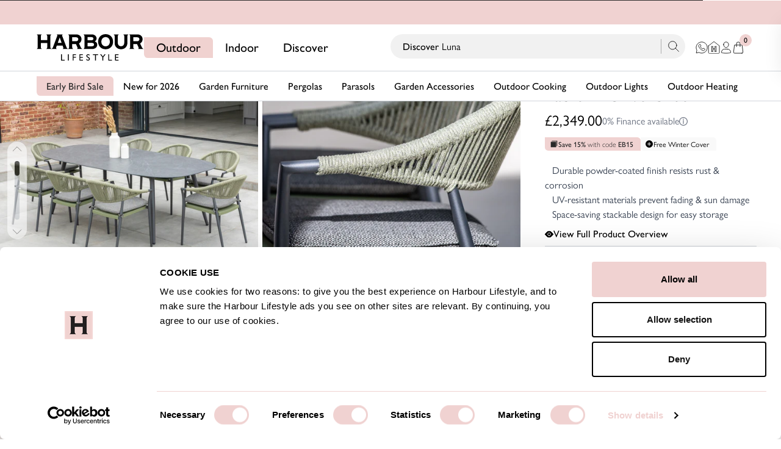

--- FILE ---
content_type: text/css
request_url: https://www.harbourlifestyle.co.uk/cdn/shop/t/931/assets/bundle.theme.css?v=95822623880425260191769497722
body_size: 32136
content:
@font-face{font-display:swap;font-family:GillSansNovaLight;src:url(GillSansNovaLight.static.woff2) format("woff2"),url(GillSansNovaLight.static.woff) format("woff")}@font-face{font-display:swap;font-family:GillSansNovaBook;src:url(GillSansNovaBook.static.woff2) format("woff2"),url(GillSansNovaBook.static.woff) format("woff")}@font-face{font-display:swap;font-family:GillSansNovaMedium;src:url(GillSansNovaMedium.static.woff2) format("woff2"),url(GillSansNovaMedium.static.woff) format("woff")}.video-play-button{border-radius:50px;-webkit-box-shadow:0 0 30px hsla(0,0%,100%,.5);box-shadow:0 0 30px #ffffff80;-webkit-box-sizing:content-box;box-sizing:content-box;display:block;height:44px;margin:40px auto;padding:18px 20px 18px 28px;position:relative;width:32px;z-index:0}.video-play-button:before{-webkit-animation:pulse-border 1.5s ease-out infinite;animation:pulse-border 1.5s ease-out infinite;background:#ffffffa6;z-index:0}.video-play-button:after,.video-play-button:before{border-radius:50px;content:"";display:block;height:80px;left:50%;position:absolute;top:50%;-webkit-transform:translateX(-50%) translateY(-50%);transform:translate(-50%) translateY(-50%);width:80px}.video-play-button:after{background:#fff;-webkit-transition:all .2s;-o-transition:all .2s;transition:all .2s;z-index:1}.video-play-button:after,.video-play-button:hover:after{-webkit-transition:all .55s cubic-bezier(.645,.045,.355,1);-o-transition:all .55s cubic-bezier(.645,.045,.355,1);transition:all .55s cubic-bezier(.645,.045,.355,1)}.video-play-button:hover:after{background:#f0d2d1}.video-play-button:hover svg{border-left:32px solid #000}.video-play-button img{height:auto;max-width:100%;position:relative;width:auto;z-index:3}.video-play-button svg{border-bottom:22px solid transparent;border-left:32px solid rgba(0,0,0,.878);border-top:22px solid transparent;display:block;height:0;position:relative;-webkit-transform:scale(.8);transform:scale(.8);-webkit-transition:all .55s cubic-bezier(.645,.045,.355,1);-o-transition:all .55s cubic-bezier(.645,.045,.355,1);transition:all .55s cubic-bezier(.645,.045,.355,1);width:0;z-index:3}@-webkit-keyframes pulse-border{0%{opacity:1;-webkit-transform:translateX(-50%) translateY(-50%) translateZ(0) scale(1);transform:translate(-50%) translateY(-50%) translateZ(0) scale(1)}to{opacity:0;-webkit-transform:translateX(-50%) translateY(-50%) translateZ(0) scale(1.5);transform:translate(-50%) translateY(-50%) translateZ(0) scale(1.5)}}@keyframes pulse-border{0%{opacity:1;-webkit-transform:translateX(-50%) translateY(-50%) translateZ(0) scale(1);transform:translate(-50%) translateY(-50%) translateZ(0) scale(1)}to{opacity:0;-webkit-transform:translateX(-50%) translateY(-50%) translateZ(0) scale(1.5);transform:translate(-50%) translateY(-50%) translateZ(0) scale(1.5)}}@-webkit-keyframes long-btn-pulse-border{0%{opacity:1;-webkit-transform:translateX(-50%) translateY(-50%) translateZ(0) scale(1);transform:translate(-50%) translateY(-50%) translateZ(0) scale(1)}to{opacity:0;-webkit-transform:translateX(-50%) translateY(-50%) translateZ(0) scaleY(1.5) scaleX(1.2);transform:translate(-50%) translateY(-50%) translateZ(0) scaleY(1.5) scaleX(1.2)}}@keyframes long-btn-pulse-border{0%{opacity:1;-webkit-transform:translateX(-50%) translateY(-50%) translateZ(0) scale(1);transform:translate(-50%) translateY(-50%) translateZ(0) scale(1)}to{opacity:0;-webkit-transform:translateX(-50%) translateY(-50%) translateZ(0) scaleY(1.5) scaleX(1.2);transform:translate(-50%) translateY(-50%) translateZ(0) scaleY(1.5) scaleX(1.2)}}.video-play-button.small-vb{border-radius:50px;-webkit-box-shadow:0 0 30px hsla(0,0%,100%,.5);box-shadow:0 0 30px #ffffff80;-webkit-box-sizing:content-box;box-sizing:content-box;display:block;height:10px;position:relative;width:0;z-index:0}.cb-long-play-btn-pulse:before,.video-play-button.small-vb:before{background:#ffffffa6;border-radius:50px;content:"";display:block;height:45px;left:50%;position:absolute;top:50%;-webkit-transform:translateX(-50%) translateY(-50%);transform:translate(-50%) translateY(-50%);width:45px;z-index:0}.video-play-button.small-vb.black-play-btn:before{background:#00000040}.video-play-button.small-vb:before{-webkit-animation:pulse-border 1.5s ease-out infinite;animation:pulse-border 1.5s ease-out infinite}.cb-long-play-btn-pulse:before{-webkit-animation:long-btn-pulse-border 1.5s ease-out infinite;animation:long-btn-pulse-border 1.5s ease-out infinite;height:100%;pointer-events:none;width:100%}.video-play-button.small-vb:after{background:#fff;border-radius:50px;content:"";display:block;height:45px;left:50%;position:absolute;top:50%;-webkit-transform:translateX(-50%) translateY(-50%);transform:translate(-50%) translateY(-50%);-webkit-transition:all .2s;-o-transition:all .2s;transition:all .2s;-webkit-transition:all .55s cubic-bezier(.645,.045,.355,1);-o-transition:all .55s cubic-bezier(.645,.045,.355,1);transition:all .55s cubic-bezier(.645,.045,.355,1);width:45px;z-index:1}.video-play-button.small-vb.black-play-btn:after{background-color:#000000b3}@media only screen and (min-device-width:768px)and (max-device-width:1279px){.video-play-button.small-vb.tablet-extra-small-vb{-webkit-transform:scale(.5) translate(-100%,-100%);transform:scale(.5) translate(-100%,-100%)}}.video-play-button.small-vb:hover:after{background:#f0d2d1;-webkit-transition:all .55s cubic-bezier(.645,.045,.355,1);-o-transition:all .55s cubic-bezier(.645,.045,.355,1);transition:all .55s cubic-bezier(.645,.045,.355,1)}.video-play-button.small-vb.black-play-btn:hover:after{background:#000000b3}.video-play-button.small-vb:hover svg{border-left:18px solid #000}.video-play-button.small-vb img{height:auto;max-width:100%;position:relative;width:auto;z-index:3}.video-play-button.small-vb svg{border-bottom:12px solid transparent;border-left:18px solid rgba(0,0,0,.878);border-top:12px solid transparent;display:block;height:0;left:-10px;position:relative;top:-6px;-webkit-transform:scale(.8);transform:scale(.8);-webkit-transition:all .55s cubic-bezier(.645,.045,.355,1);-o-transition:all .55s cubic-bezier(.645,.045,.355,1);transition:all .55s cubic-bezier(.645,.045,.355,1);width:0;z-index:3}.video-play-button.small-vb.black-play-btn svg{border-left:18px solid hsla(0,0%,100%,.878)}.cb-menu-desktop-item .mega-menu-animation{opacity:0;-webkit-transition:opacity .15s ease 0s,visibility .15s ease 0s;-o-transition:opacity .15s ease 0s,visibility .15s ease 0s;transition:opacity .15s ease 0s,visibility .15s ease 0s;visibility:hidden}.cb-menu-desktop-item.cb-mouse-enter:hover .mega-menu-animation{opacity:1;-webkit-transition:opacity .4s ease 0s,visibility .4s ease 0s;-o-transition:opacity .4s ease 0s,visibility .4s ease 0s;transition:opacity .4s ease 0s,visibility .4s ease 0s;visibility:visible}.cb-menu-desktop-item .appear-animation{opacity:0;pointer-events:none;-webkit-transform:translateY(60px);transform:translateY(60px)}.cb-menu-desktop-item.cb-mouse-enter:hover .appear-animation{opacity:1;pointer-events:auto;-webkit-transform:translateY(0);transform:translateY(0)}.cb-menu-desktop-item .cb-appear-delay-1{-webkit-transition:opacity .85s cubic-bezier(.165,.84,.44,1) .15s,-webkit-transform .85s cubic-bezier(.165,.84,.44,1) 75ms;transition:opacity .85s cubic-bezier(.165,.84,.44,1) .15s,-webkit-transform .85s cubic-bezier(.165,.84,.44,1) 75ms;-o-transition:transform .85s cubic-bezier(.165,.84,.44,1) 75ms,opacity .85s cubic-bezier(.165,.84,.44,1) .15s;transition:transform .85s cubic-bezier(.165,.84,.44,1) 75ms,opacity .85s cubic-bezier(.165,.84,.44,1) .15s;transition:transform .85s cubic-bezier(.165,.84,.44,1) 75ms,opacity .85s cubic-bezier(.165,.84,.44,1) .15s,-webkit-transform .85s cubic-bezier(.165,.84,.44,1) 75ms}.cb-menu-desktop-item .cb-appear-delay-2{-webkit-transition:opacity .85s cubic-bezier(.165,.84,.44,1) .27s,-webkit-transform .85s cubic-bezier(.165,.84,.44,1) .195s;transition:opacity .85s cubic-bezier(.165,.84,.44,1) .27s,-webkit-transform .85s cubic-bezier(.165,.84,.44,1) .195s;-o-transition:transform .85s cubic-bezier(.165,.84,.44,1) .195s,opacity .85s cubic-bezier(.165,.84,.44,1) .27s;transition:transform .85s cubic-bezier(.165,.84,.44,1) .195s,opacity .85s cubic-bezier(.165,.84,.44,1) .27s;transition:transform .85s cubic-bezier(.165,.84,.44,1) .195s,opacity .85s cubic-bezier(.165,.84,.44,1) .27s,-webkit-transform .85s cubic-bezier(.165,.84,.44,1) .195s}.cb-menu-desktop-item .cb-appear-delay-3{-webkit-transition:opacity .85s cubic-bezier(.165,.84,.44,1) .33s,-webkit-transform .85s cubic-bezier(.165,.84,.44,1) .255s;transition:opacity .85s cubic-bezier(.165,.84,.44,1) .33s,-webkit-transform .85s cubic-bezier(.165,.84,.44,1) .255s;-o-transition:transform .85s cubic-bezier(.165,.84,.44,1) .255s,opacity .85s cubic-bezier(.165,.84,.44,1) .33s;transition:transform .85s cubic-bezier(.165,.84,.44,1) .255s,opacity .85s cubic-bezier(.165,.84,.44,1) .33s;transition:transform .85s cubic-bezier(.165,.84,.44,1) .255s,opacity .85s cubic-bezier(.165,.84,.44,1) .33s,-webkit-transform .85s cubic-bezier(.165,.84,.44,1) .255s}.cb-menu-desktop-item .cb-appear-delay-4{-webkit-transition:opacity .85s cubic-bezier(.165,.84,.44,1) .49s,-webkit-transform .85s cubic-bezier(.165,.84,.44,1) .315s;transition:opacity .85s cubic-bezier(.165,.84,.44,1) .49s,-webkit-transform .85s cubic-bezier(.165,.84,.44,1) .315s;-o-transition:transform .85s cubic-bezier(.165,.84,.44,1) .315s,opacity .85s cubic-bezier(.165,.84,.44,1) .49s;transition:transform .85s cubic-bezier(.165,.84,.44,1) .315s,opacity .85s cubic-bezier(.165,.84,.44,1) .49s;transition:transform .85s cubic-bezier(.165,.84,.44,1) .315s,opacity .85s cubic-bezier(.165,.84,.44,1) .49s,-webkit-transform .85s cubic-bezier(.165,.84,.44,1) .315s}.cb-menu-desktop-item .cb-appear-delay-5{-webkit-transition:opacity .85s cubic-bezier(.165,.84,.44,1) .55s,-webkit-transform .85s cubic-bezier(.165,.84,.44,1) .375s;transition:opacity .85s cubic-bezier(.165,.84,.44,1) .55s,-webkit-transform .85s cubic-bezier(.165,.84,.44,1) .375s;-o-transition:transform .85s cubic-bezier(.165,.84,.44,1) .375s,opacity .85s cubic-bezier(.165,.84,.44,1) .55s;transition:transform .85s cubic-bezier(.165,.84,.44,1) .375s,opacity .85s cubic-bezier(.165,.84,.44,1) .55s;transition:transform .85s cubic-bezier(.165,.84,.44,1) .375s,opacity .85s cubic-bezier(.165,.84,.44,1) .55s,-webkit-transform .85s cubic-bezier(.165,.84,.44,1) .375s}.cb-menu-desktop-item .cb-appear-delay-6{-webkit-transition:opacity .85s cubic-bezier(.165,.84,.44,1) .61s,-webkit-transform .85s cubic-bezier(.165,.84,.44,1) .435s;transition:opacity .85s cubic-bezier(.165,.84,.44,1) .61s,-webkit-transform .85s cubic-bezier(.165,.84,.44,1) .435s;-o-transition:transform .85s cubic-bezier(.165,.84,.44,1) .435s,opacity .85s cubic-bezier(.165,.84,.44,1) .61s;transition:transform .85s cubic-bezier(.165,.84,.44,1) .435s,opacity .85s cubic-bezier(.165,.84,.44,1) .61s;transition:transform .85s cubic-bezier(.165,.84,.44,1) .435s,opacity .85s cubic-bezier(.165,.84,.44,1) .61s,-webkit-transform .85s cubic-bezier(.165,.84,.44,1) .435s}.cb-menu-desktop-item .cb-appear-delay-7{-webkit-transition:opacity .85s cubic-bezier(.165,.84,.44,1) .67s,-webkit-transform .85s cubic-bezier(.165,.84,.44,1) .495s;transition:opacity .85s cubic-bezier(.165,.84,.44,1) .67s,-webkit-transform .85s cubic-bezier(.165,.84,.44,1) .495s;-o-transition:transform .85s cubic-bezier(.165,.84,.44,1) .495s,opacity .85s cubic-bezier(.165,.84,.44,1) .67s;transition:transform .85s cubic-bezier(.165,.84,.44,1) .495s,opacity .85s cubic-bezier(.165,.84,.44,1) .67s;transition:transform .85s cubic-bezier(.165,.84,.44,1) .495s,opacity .85s cubic-bezier(.165,.84,.44,1) .67s,-webkit-transform .85s cubic-bezier(.165,.84,.44,1) .495s}.cb-menu-desktop-item .cb-appear-delay-8{-webkit-transition:opacity .85s cubic-bezier(.165,.84,.44,1) .73s,-webkit-transform .85s cubic-bezier(.165,.84,.44,1) .555s;transition:opacity .85s cubic-bezier(.165,.84,.44,1) .73s,-webkit-transform .85s cubic-bezier(.165,.84,.44,1) .555s;-o-transition:transform .85s cubic-bezier(.165,.84,.44,1) .555s,opacity .85s cubic-bezier(.165,.84,.44,1) .73s;transition:transform .85s cubic-bezier(.165,.84,.44,1) .555s,opacity .85s cubic-bezier(.165,.84,.44,1) .73s;transition:transform .85s cubic-bezier(.165,.84,.44,1) .555s,opacity .85s cubic-bezier(.165,.84,.44,1) .73s,-webkit-transform .85s cubic-bezier(.165,.84,.44,1) .555s}.cb-menu-desktop-item .cb-appear-delay-9{-webkit-transition:opacity .85s cubic-bezier(.165,.84,.44,1) .79s,-webkit-transform .85s cubic-bezier(.165,.84,.44,1) .615s;transition:opacity .85s cubic-bezier(.165,.84,.44,1) .79s,-webkit-transform .85s cubic-bezier(.165,.84,.44,1) .615s;-o-transition:transform .85s cubic-bezier(.165,.84,.44,1) .615s,opacity .85s cubic-bezier(.165,.84,.44,1) .79s;transition:transform .85s cubic-bezier(.165,.84,.44,1) .615s,opacity .85s cubic-bezier(.165,.84,.44,1) .79s;transition:transform .85s cubic-bezier(.165,.84,.44,1) .615s,opacity .85s cubic-bezier(.165,.84,.44,1) .79s,-webkit-transform .85s cubic-bezier(.165,.84,.44,1) .615s}.cb-menu-desktop-item .cb-appear-delay-10{-webkit-transition:opacity .85s cubic-bezier(.165,.84,.44,1) .85s,-webkit-transform .85s cubic-bezier(.165,.84,.44,1) .675s;transition:opacity .85s cubic-bezier(.165,.84,.44,1) .85s,-webkit-transform .85s cubic-bezier(.165,.84,.44,1) .675s;-o-transition:transform .85s cubic-bezier(.165,.84,.44,1) .675s,opacity .85s cubic-bezier(.165,.84,.44,1) .85s;transition:transform .85s cubic-bezier(.165,.84,.44,1) .675s,opacity .85s cubic-bezier(.165,.84,.44,1) .85s;transition:transform .85s cubic-bezier(.165,.84,.44,1) .675s,opacity .85s cubic-bezier(.165,.84,.44,1) .85s,-webkit-transform .85s cubic-bezier(.165,.84,.44,1) .675s}.cb-menu-desktop-item .cb-appear-delay-11{-webkit-transition:opacity .85s cubic-bezier(.165,.84,.44,1) .91s,-webkit-transform .85s cubic-bezier(.165,.84,.44,1) .735s;transition:opacity .85s cubic-bezier(.165,.84,.44,1) .91s,-webkit-transform .85s cubic-bezier(.165,.84,.44,1) .735s;-o-transition:transform .85s cubic-bezier(.165,.84,.44,1) .735s,opacity .85s cubic-bezier(.165,.84,.44,1) .91s;transition:transform .85s cubic-bezier(.165,.84,.44,1) .735s,opacity .85s cubic-bezier(.165,.84,.44,1) .91s;transition:transform .85s cubic-bezier(.165,.84,.44,1) .735s,opacity .85s cubic-bezier(.165,.84,.44,1) .91s,-webkit-transform .85s cubic-bezier(.165,.84,.44,1) .735s}.cb-menu-desktop-item .cb-appear-delay-12{-webkit-transition:opacity .85s cubic-bezier(.165,.84,.44,1) .97s,-webkit-transform .85s cubic-bezier(.165,.84,.44,1) .795s;transition:opacity .85s cubic-bezier(.165,.84,.44,1) .97s,-webkit-transform .85s cubic-bezier(.165,.84,.44,1) .795s;-o-transition:transform .85s cubic-bezier(.165,.84,.44,1) .795s,opacity .85s cubic-bezier(.165,.84,.44,1) .97s;transition:transform .85s cubic-bezier(.165,.84,.44,1) .795s,opacity .85s cubic-bezier(.165,.84,.44,1) .97s;transition:transform .85s cubic-bezier(.165,.84,.44,1) .795s,opacity .85s cubic-bezier(.165,.84,.44,1) .97s,-webkit-transform .85s cubic-bezier(.165,.84,.44,1) .795s}.cb-menu-desktop-item .cb-appear-delay-13{-webkit-transition:opacity .85s cubic-bezier(.165,.84,.44,1) 1.03s,-webkit-transform .85s cubic-bezier(.165,.84,.44,1) .835s;transition:opacity .85s cubic-bezier(.165,.84,.44,1) 1.03s,-webkit-transform .85s cubic-bezier(.165,.84,.44,1) .835s;-o-transition:transform .85s cubic-bezier(.165,.84,.44,1) .835s,opacity .85s cubic-bezier(.165,.84,.44,1) 1.03s;transition:transform .85s cubic-bezier(.165,.84,.44,1) .835s,opacity .85s cubic-bezier(.165,.84,.44,1) 1.03s;transition:transform .85s cubic-bezier(.165,.84,.44,1) .835s,opacity .85s cubic-bezier(.165,.84,.44,1) 1.03s,-webkit-transform .85s cubic-bezier(.165,.84,.44,1) .835s}.cb-menu-desktop-item .cb-appear-delay-14{-webkit-transition:opacity .85s cubic-bezier(.165,.84,.44,1) 1.09s,-webkit-transform .85s cubic-bezier(.165,.84,.44,1) .895s;transition:opacity .85s cubic-bezier(.165,.84,.44,1) 1.09s,-webkit-transform .85s cubic-bezier(.165,.84,.44,1) .895s;-o-transition:transform .85s cubic-bezier(.165,.84,.44,1) .895s,opacity .85s cubic-bezier(.165,.84,.44,1) 1.09s;transition:transform .85s cubic-bezier(.165,.84,.44,1) .895s,opacity .85s cubic-bezier(.165,.84,.44,1) 1.09s;transition:transform .85s cubic-bezier(.165,.84,.44,1) .895s,opacity .85s cubic-bezier(.165,.84,.44,1) 1.09s,-webkit-transform .85s cubic-bezier(.165,.84,.44,1) .895s}.cb-menu-desktop-item .cb-appear-delay-15{-webkit-transition:opacity .85s cubic-bezier(.165,.84,.44,1) 1.15s,-webkit-transform .85s cubic-bezier(.165,.84,.44,1) .955s;transition:opacity .85s cubic-bezier(.165,.84,.44,1) 1.15s,-webkit-transform .85s cubic-bezier(.165,.84,.44,1) .955s;-o-transition:transform .85s cubic-bezier(.165,.84,.44,1) .955s,opacity .85s cubic-bezier(.165,.84,.44,1) 1.15s;transition:transform .85s cubic-bezier(.165,.84,.44,1) .955s,opacity .85s cubic-bezier(.165,.84,.44,1) 1.15s;transition:transform .85s cubic-bezier(.165,.84,.44,1) .955s,opacity .85s cubic-bezier(.165,.84,.44,1) 1.15s,-webkit-transform .85s cubic-bezier(.165,.84,.44,1) .955s}.cb-menu-desktop-item .cb-appear-delay-16{-webkit-transition:opacity .85s cubic-bezier(.165,.84,.44,1) 1.21s,-webkit-transform .85s cubic-bezier(.165,.84,.44,1) 1.015s;transition:opacity .85s cubic-bezier(.165,.84,.44,1) 1.21s,-webkit-transform .85s cubic-bezier(.165,.84,.44,1) 1.015s;-o-transition:transform .85s cubic-bezier(.165,.84,.44,1) 1.015s,opacity .85s cubic-bezier(.165,.84,.44,1) 1.21s;transition:transform .85s cubic-bezier(.165,.84,.44,1) 1.015s,opacity .85s cubic-bezier(.165,.84,.44,1) 1.21s;transition:transform .85s cubic-bezier(.165,.84,.44,1) 1.015s,opacity .85s cubic-bezier(.165,.84,.44,1) 1.21s,-webkit-transform .85s cubic-bezier(.165,.84,.44,1) 1.015s}.cb-menu-desktop-item .cb-appear-delay-17{-webkit-transition:opacity .85s cubic-bezier(.165,.84,.44,1) 1.27s,-webkit-transform .85s cubic-bezier(.165,.84,.44,1) 1.075s;transition:opacity .85s cubic-bezier(.165,.84,.44,1) 1.27s,-webkit-transform .85s cubic-bezier(.165,.84,.44,1) 1.075s;-o-transition:transform .85s cubic-bezier(.165,.84,.44,1) 1.075s,opacity .85s cubic-bezier(.165,.84,.44,1) 1.27s;transition:transform .85s cubic-bezier(.165,.84,.44,1) 1.075s,opacity .85s cubic-bezier(.165,.84,.44,1) 1.27s;transition:transform .85s cubic-bezier(.165,.84,.44,1) 1.075s,opacity .85s cubic-bezier(.165,.84,.44,1) 1.27s,-webkit-transform .85s cubic-bezier(.165,.84,.44,1) 1.075s}.cb-menu-desktop-item .cb-appear-delay-18{-webkit-transition:opacity .85s cubic-bezier(.165,.84,.44,1) 1.33s,-webkit-transform .85s cubic-bezier(.165,.84,.44,1) 1.135s;transition:opacity .85s cubic-bezier(.165,.84,.44,1) 1.33s,-webkit-transform .85s cubic-bezier(.165,.84,.44,1) 1.135s;-o-transition:transform .85s cubic-bezier(.165,.84,.44,1) 1.135s,opacity .85s cubic-bezier(.165,.84,.44,1) 1.33s;transition:transform .85s cubic-bezier(.165,.84,.44,1) 1.135s,opacity .85s cubic-bezier(.165,.84,.44,1) 1.33s;transition:transform .85s cubic-bezier(.165,.84,.44,1) 1.135s,opacity .85s cubic-bezier(.165,.84,.44,1) 1.33s,-webkit-transform .85s cubic-bezier(.165,.84,.44,1) 1.135s}.cb-mobile-menu-item.cb-appear-delay-1{-webkit-transition:top .85s cubic-bezier(.165,.84,.44,1) 75ms,opacity .85s cubic-bezier(.165,.84,.44,1) .15s;-o-transition:top .85s cubic-bezier(.165,.84,.44,1) 75ms,opacity .85s cubic-bezier(.165,.84,.44,1) .15s;transition:top .85s cubic-bezier(.165,.84,.44,1) 75ms,opacity .85s cubic-bezier(.165,.84,.44,1) .15s}.cb-mobile-menu-item.cb-appear-delay-2{-webkit-transition:top .85s cubic-bezier(.165,.84,.44,1) .195s,opacity .85s cubic-bezier(.165,.84,.44,1) .27s;-o-transition:top .85s cubic-bezier(.165,.84,.44,1) .195s,opacity .85s cubic-bezier(.165,.84,.44,1) .27s;transition:top .85s cubic-bezier(.165,.84,.44,1) .195s,opacity .85s cubic-bezier(.165,.84,.44,1) .27s}.cb-mobile-menu-item.cb-appear-delay-3{-webkit-transition:top .85s cubic-bezier(.165,.84,.44,1) .255s,opacity .85s cubic-bezier(.165,.84,.44,1) .33s;-o-transition:top .85s cubic-bezier(.165,.84,.44,1) .255s,opacity .85s cubic-bezier(.165,.84,.44,1) .33s;transition:top .85s cubic-bezier(.165,.84,.44,1) .255s,opacity .85s cubic-bezier(.165,.84,.44,1) .33s}.cb-mobile-menu-item.cb-appear-delay-4{-webkit-transition:top .85s cubic-bezier(.165,.84,.44,1) .315s,opacity .85s cubic-bezier(.165,.84,.44,1) .49s;-o-transition:top .85s cubic-bezier(.165,.84,.44,1) .315s,opacity .85s cubic-bezier(.165,.84,.44,1) .49s;transition:top .85s cubic-bezier(.165,.84,.44,1) .315s,opacity .85s cubic-bezier(.165,.84,.44,1) .49s}.cb-mobile-menu-item.cb-appear-delay-5{-webkit-transition:top .85s cubic-bezier(.165,.84,.44,1) .375s,opacity .85s cubic-bezier(.165,.84,.44,1) .55s;-o-transition:top .85s cubic-bezier(.165,.84,.44,1) .375s,opacity .85s cubic-bezier(.165,.84,.44,1) .55s;transition:top .85s cubic-bezier(.165,.84,.44,1) .375s,opacity .85s cubic-bezier(.165,.84,.44,1) .55s}.cb-mobile-menu-item.cb-appear-delay-6{-webkit-transition:top .85s cubic-bezier(.165,.84,.44,1) .435s,opacity .85s cubic-bezier(.165,.84,.44,1) .61s;-o-transition:top .85s cubic-bezier(.165,.84,.44,1) .435s,opacity .85s cubic-bezier(.165,.84,.44,1) .61s;transition:top .85s cubic-bezier(.165,.84,.44,1) .435s,opacity .85s cubic-bezier(.165,.84,.44,1) .61s}.cb-mobile-menu-item.cb-appear-delay-7{-webkit-transition:top .85s cubic-bezier(.165,.84,.44,1) .495s,opacity .85s cubic-bezier(.165,.84,.44,1) .67s;-o-transition:top .85s cubic-bezier(.165,.84,.44,1) .495s,opacity .85s cubic-bezier(.165,.84,.44,1) .67s;transition:top .85s cubic-bezier(.165,.84,.44,1) .495s,opacity .85s cubic-bezier(.165,.84,.44,1) .67s}.cb-mobile-menu-item.cb-appear-delay-8{-webkit-transition:top .85s cubic-bezier(.165,.84,.44,1) .555s,opacity .85s cubic-bezier(.165,.84,.44,1) .73s;-o-transition:top .85s cubic-bezier(.165,.84,.44,1) .555s,opacity .85s cubic-bezier(.165,.84,.44,1) .73s;transition:top .85s cubic-bezier(.165,.84,.44,1) .555s,opacity .85s cubic-bezier(.165,.84,.44,1) .73s}.cb-mobile-menu-item.cb-appear-delay-9{-webkit-transition:top .85s cubic-bezier(.165,.84,.44,1) .615s,opacity .85s cubic-bezier(.165,.84,.44,1) .79s;-o-transition:top .85s cubic-bezier(.165,.84,.44,1) .615s,opacity .85s cubic-bezier(.165,.84,.44,1) .79s;transition:top .85s cubic-bezier(.165,.84,.44,1) .615s,opacity .85s cubic-bezier(.165,.84,.44,1) .79s}.cb-mobile-menu-item.cb-appear-delay-10{-webkit-transition:top .85s cubic-bezier(.165,.84,.44,1) .675s,opacity .85s cubic-bezier(.165,.84,.44,1) .85s;-o-transition:top .85s cubic-bezier(.165,.84,.44,1) .675s,opacity .85s cubic-bezier(.165,.84,.44,1) .85s;transition:top .85s cubic-bezier(.165,.84,.44,1) .675s,opacity .85s cubic-bezier(.165,.84,.44,1) .85s}.cb-mobile-menu-item.cb-appear-delay-11{-webkit-transition:top .85s cubic-bezier(.165,.84,.44,1) .735s,opacity .85s cubic-bezier(.165,.84,.44,1) .91s;-o-transition:top .85s cubic-bezier(.165,.84,.44,1) .735s,opacity .85s cubic-bezier(.165,.84,.44,1) .91s;transition:top .85s cubic-bezier(.165,.84,.44,1) .735s,opacity .85s cubic-bezier(.165,.84,.44,1) .91s}.cb-mobile-menu-item.cb-appear-delay-12{-webkit-transition:top .85s cubic-bezier(.165,.84,.44,1) .795s,opacity .85s cubic-bezier(.165,.84,.44,1) .97s;-o-transition:top .85s cubic-bezier(.165,.84,.44,1) .795s,opacity .85s cubic-bezier(.165,.84,.44,1) .97s;transition:top .85s cubic-bezier(.165,.84,.44,1) .795s,opacity .85s cubic-bezier(.165,.84,.44,1) .97s}.cb-mobile-menu-item.cb-appear-delay-13{-webkit-transition:top .85s cubic-bezier(.165,.84,.44,1) .835s,opacity .85s cubic-bezier(.165,.84,.44,1) 1.03s;-o-transition:top .85s cubic-bezier(.165,.84,.44,1) .835s,opacity .85s cubic-bezier(.165,.84,.44,1) 1.03s;transition:top .85s cubic-bezier(.165,.84,.44,1) .835s,opacity .85s cubic-bezier(.165,.84,.44,1) 1.03s}.cb-mobile-menu-item.cb-appear-delay-14{-webkit-transition:top .85s cubic-bezier(.165,.84,.44,1) .895s,opacity .85s cubic-bezier(.165,.84,.44,1) 1.09s;-o-transition:top .85s cubic-bezier(.165,.84,.44,1) .895s,opacity .85s cubic-bezier(.165,.84,.44,1) 1.09s;transition:top .85s cubic-bezier(.165,.84,.44,1) .895s,opacity .85s cubic-bezier(.165,.84,.44,1) 1.09s}.cb-mobile-menu-item.cb-appear-delay-15{-webkit-transition:top .85s cubic-bezier(.165,.84,.44,1) .955s,opacity .85s cubic-bezier(.165,.84,.44,1) 1.15s;-o-transition:top .85s cubic-bezier(.165,.84,.44,1) .955s,opacity .85s cubic-bezier(.165,.84,.44,1) 1.15s;transition:top .85s cubic-bezier(.165,.84,.44,1) .955s,opacity .85s cubic-bezier(.165,.84,.44,1) 1.15s}.cb-mobile-menu-item.cb-appear-delay-16{-webkit-transition:top .85s cubic-bezier(.165,.84,.44,1) 1.015s,opacity .85s cubic-bezier(.165,.84,.44,1) 1.21s;-o-transition:top .85s cubic-bezier(.165,.84,.44,1) 1.015s,opacity .85s cubic-bezier(.165,.84,.44,1) 1.21s;transition:top .85s cubic-bezier(.165,.84,.44,1) 1.015s,opacity .85s cubic-bezier(.165,.84,.44,1) 1.21s}.cb-mobile-menu-item.cb-appear-delay-17{-webkit-transition:top .85s cubic-bezier(.165,.84,.44,1) 1.075s,opacity .85s cubic-bezier(.165,.84,.44,1) 1.27s;-o-transition:top .85s cubic-bezier(.165,.84,.44,1) 1.075s,opacity .85s cubic-bezier(.165,.84,.44,1) 1.27s;transition:top .85s cubic-bezier(.165,.84,.44,1) 1.075s,opacity .85s cubic-bezier(.165,.84,.44,1) 1.27s}.cb-mobile-menu-item.cb-appear-delay-18{-webkit-transition:top .85s cubic-bezier(.165,.84,.44,1) 1.135s,opacity .85s cubic-bezier(.165,.84,.44,1) 1.33s;-o-transition:top .85s cubic-bezier(.165,.84,.44,1) 1.135s,opacity .85s cubic-bezier(.165,.84,.44,1) 1.33s;transition:top .85s cubic-bezier(.165,.84,.44,1) 1.135s,opacity .85s cubic-bezier(.165,.84,.44,1) 1.33s}*,:after,:before{border:0 solid #e5e7eb;-webkit-box-sizing:border-box;box-sizing:border-box}:after,:before{--tw-content:""}html{-webkit-text-size-adjust:100%;-webkit-font-feature-settings:normal;font-feature-settings:normal;font-family:ui-sans-serif,system-ui,-apple-system,BlinkMacSystemFont,Segoe UI,Roboto,Helvetica Neue,Arial,Noto Sans,sans-serif,Apple Color Emoji,Segoe UI Emoji,Segoe UI Symbol,Noto Color Emoji;font-variation-settings:normal;line-height:1.5;-moz-tab-size:4;-o-tab-size:4;tab-size:4}body{line-height:inherit;margin:0}hr{border-top-width:1px;color:inherit;height:0}abbr:where([title]){-webkit-text-decoration:underline dotted;text-decoration:underline dotted}h1,h2,h3,h4,h5,h6{font-size:inherit;font-weight:inherit}a{color:inherit;text-decoration:inherit}b,strong{font-weight:bolder}code,kbd,pre,samp{font-family:ui-monospace,SFMono-Regular,Menlo,Monaco,Consolas,Liberation Mono,Courier New,monospace;font-size:1em}small{font-size:80%}sub,sup{font-size:75%;line-height:0;position:relative;vertical-align:baseline}sub{bottom:-.25em}sup{top:-.5em}table{border-collapse:collapse;border-color:inherit;text-indent:0}button,input,optgroup,select,textarea{color:inherit;font-family:inherit;font-size:100%;font-weight:inherit;line-height:inherit;margin:0;padding:0}button,select{text-transform:none}[type=button],[type=reset],[type=submit],button{-webkit-appearance:button;background-color:transparent;background-image:none}:-moz-focusring{outline:auto}:-moz-ui-invalid{box-shadow:none}progress{vertical-align:baseline}::-webkit-inner-spin-button,::-webkit-outer-spin-button{height:auto}[type=search]{-webkit-appearance:textfield;outline-offset:-2px}::-webkit-search-decoration{-webkit-appearance:none}::-webkit-file-upload-button{-webkit-appearance:button;font:inherit}summary{display:list-item}blockquote,dd,dl,figure,h1,h2,h3,h4,h5,h6,hr,p,pre{margin:0}fieldset{margin:0}fieldset,legend{padding:0}menu,ol,ul{list-style:none;margin:0;padding:0}textarea{resize:vertical}input::-webkit-input-placeholder,textarea::-webkit-input-placeholder{color:#9ca3af;opacity:1}input::-moz-placeholder,textarea::-moz-placeholder{color:#9ca3af;opacity:1}input::-ms-input-placeholder,textarea::-ms-input-placeholder{color:#9ca3af;opacity:1}input::placeholder,textarea::placeholder{color:#9ca3af;opacity:1}[role=button],button{cursor:pointer}:disabled{cursor:default}audio,canvas,embed,iframe,img,object,svg,video{display:block;vertical-align:middle}img,video{height:auto;max-width:100%}[hidden]{display:none}html{-moz-osx-font-smoothing:grayscale;-webkit-font-smoothing:antialiased;font-family:GillSansNovaBook,sans-serif}button{-webkit-appearance:none!important;-moz-appearance:none!important;appearance:none!important}input::-webkit-inner-spin-button,input::-webkit-outer-spin-button{-webkit-appearance:none;margin:0}input[type=number]{-moz-appearance:textfield}html div[data-oke-widget] div[data-oke-container]{max-width:none!important}h1{font-size:2.25rem;line-height:2.5rem}h2{font-size:1.875rem;line-height:2.25rem}h3{font-size:1.5rem;line-height:2rem}h4{font-size:1.25rem;line-height:1.75rem}h5{font-size:1rem;line-height:1.5rem}h6{font-size:.875rem;line-height:1.25rem}p strong{font-family:GillSansNovaMedium,sans-serif;font-weight:400}*,:after,:before{--tw-border-spacing-x:0;--tw-border-spacing-y:0;--tw-translate-x:0;--tw-translate-y:0;--tw-rotate:0;--tw-skew-x:0;--tw-skew-y:0;--tw-scale-x:1;--tw-scale-y:1;--tw-pan-x: ;--tw-pan-y: ;--tw-pinch-zoom: ;--tw-scroll-snap-strictness:proximity;--tw-gradient-from-position: ;--tw-gradient-via-position: ;--tw-gradient-to-position: ;--tw-ordinal: ;--tw-slashed-zero: ;--tw-numeric-figure: ;--tw-numeric-spacing: ;--tw-numeric-fraction: ;--tw-ring-inset: ;--tw-ring-offset-width:0px;--tw-ring-offset-color:#fff;--tw-ring-color:rgba(59,130,246,.5);--tw-ring-offset-shadow:0 0 #0000;--tw-ring-shadow:0 0 #0000;--tw-shadow:0 0 #0000;--tw-shadow-colored:0 0 #0000;--tw-blur: ;--tw-brightness: ;--tw-contrast: ;--tw-grayscale: ;--tw-hue-rotate: ;--tw-invert: ;--tw-saturate: ;--tw-sepia: ;--tw-drop-shadow: ;--tw-backdrop-blur: ;--tw-backdrop-brightness: ;--tw-backdrop-contrast: ;--tw-backdrop-grayscale: ;--tw-backdrop-hue-rotate: ;--tw-backdrop-invert: ;--tw-backdrop-opacity: ;--tw-backdrop-saturate: ;--tw-backdrop-sepia: }::-webkit-backdrop{--tw-border-spacing-x:0;--tw-border-spacing-y:0;--tw-translate-x:0;--tw-translate-y:0;--tw-rotate:0;--tw-skew-x:0;--tw-skew-y:0;--tw-scale-x:1;--tw-scale-y:1;--tw-pan-x: ;--tw-pan-y: ;--tw-pinch-zoom: ;--tw-scroll-snap-strictness:proximity;--tw-gradient-from-position: ;--tw-gradient-via-position: ;--tw-gradient-to-position: ;--tw-ordinal: ;--tw-slashed-zero: ;--tw-numeric-figure: ;--tw-numeric-spacing: ;--tw-numeric-fraction: ;--tw-ring-inset: ;--tw-ring-offset-width:0px;--tw-ring-offset-color:#fff;--tw-ring-color:rgba(59,130,246,.5);--tw-ring-offset-shadow:0 0 #0000;--tw-ring-shadow:0 0 #0000;--tw-shadow:0 0 #0000;--tw-shadow-colored:0 0 #0000;--tw-blur: ;--tw-brightness: ;--tw-contrast: ;--tw-grayscale: ;--tw-hue-rotate: ;--tw-invert: ;--tw-saturate: ;--tw-sepia: ;--tw-drop-shadow: ;--tw-backdrop-blur: ;--tw-backdrop-brightness: ;--tw-backdrop-contrast: ;--tw-backdrop-grayscale: ;--tw-backdrop-hue-rotate: ;--tw-backdrop-invert: ;--tw-backdrop-opacity: ;--tw-backdrop-saturate: ;--tw-backdrop-sepia: }::backdrop{--tw-border-spacing-x:0;--tw-border-spacing-y:0;--tw-translate-x:0;--tw-translate-y:0;--tw-rotate:0;--tw-skew-x:0;--tw-skew-y:0;--tw-scale-x:1;--tw-scale-y:1;--tw-pan-x: ;--tw-pan-y: ;--tw-pinch-zoom: ;--tw-scroll-snap-strictness:proximity;--tw-gradient-from-position: ;--tw-gradient-via-position: ;--tw-gradient-to-position: ;--tw-ordinal: ;--tw-slashed-zero: ;--tw-numeric-figure: ;--tw-numeric-spacing: ;--tw-numeric-fraction: ;--tw-ring-inset: ;--tw-ring-offset-width:0px;--tw-ring-offset-color:#fff;--tw-ring-color:rgba(59,130,246,.5);--tw-ring-offset-shadow:0 0 #0000;--tw-ring-shadow:0 0 #0000;--tw-shadow:0 0 #0000;--tw-shadow-colored:0 0 #0000;--tw-blur: ;--tw-brightness: ;--tw-contrast: ;--tw-grayscale: ;--tw-hue-rotate: ;--tw-invert: ;--tw-saturate: ;--tw-sepia: ;--tw-drop-shadow: ;--tw-backdrop-blur: ;--tw-backdrop-brightness: ;--tw-backdrop-contrast: ;--tw-backdrop-grayscale: ;--tw-backdrop-hue-rotate: ;--tw-backdrop-invert: ;--tw-backdrop-opacity: ;--tw-backdrop-saturate: ;--tw-backdrop-sepia: }.\!container{width:100%!important}.container{width:100%}@media (min-width:640px){.\!container{max-width:640px!important}.container{max-width:640px}}@media (min-width:768px){.\!container{max-width:768px!important}.container{max-width:768px}}@media (min-width:1024px){.\!container{max-width:1024px!important}.container{max-width:1024px}}@media (min-width:1280px){.\!container{max-width:1280px!important}.container{max-width:1280px}}@media (min-width:1536px){.\!container{max-width:1536px!important}.container{max-width:1536px}}.sr-only{clip:rect(0,0,0,0);border-width:0;height:1px;margin:-1px;overflow:hidden;padding:0;position:absolute;white-space:nowrap;width:1px}.pointer-events-none{pointer-events:none}.pointer-events-auto{pointer-events:auto}.visible{visibility:visible}.invisible{visibility:hidden}.\!static{position:static!important}.static{position:static}.fixed{position:fixed}.absolute{position:absolute}.\!relative{position:relative!important}.relative{position:relative}.sticky{position:sticky}.inset-0{top:0;right:0;bottom:0;left:0}.inset-x-0{left:0;right:0}.inset-y-0{bottom:0;top:0}.-bottom-14{bottom:-3.5rem}.-bottom-8{bottom:-2rem}.-left-4{left:-1rem}.-left-\[51\%\]{left:-51%}.-left-\[9999px\]{left:-9999px}.-right-1{right:-.25rem}.-right-3{right:-.75rem}.-right-5{right:-1.25rem}.-top-3{top:-.75rem}.-top-4{top:-1rem}.-top-\[1px\]{top:-1px}.-top-\[9999px\]{top:-9999px}.bottom-0{bottom:0}.bottom-1\/2{bottom:50%}.bottom-20{bottom:5rem}.bottom-3{bottom:.75rem}.bottom-4{bottom:1rem}.bottom-6{bottom:1.5rem}.bottom-8{bottom:2rem}.bottom-\[10px\]{bottom:10px}.bottom-\[25px\]{bottom:25px}.bottom-\[calc\(100\%_\+_14px\)\]{bottom:calc(100% + 14px)}.bottom-full{bottom:100%}.bottom-px{bottom:1px}.left-0{left:0}.left-1\/2{left:50%}.left-2{left:.5rem}.left-3{left:.75rem}.left-4{left:1rem}.left-5{left:1.25rem}.left-\[-3px\]{left:-3px}.left-\[-4\.75rem\]{left:-4.75rem}.left-\[50\%\]{left:50%}.left-\[60px\]{left:60px}.left-\[7rem\]{left:7rem}.left-\[calc\(100\%_\+_40px\)\]{left:calc(100% + 40px)}.left-\[calc\(50vw_-_\(100vw_\/_2\.5_\/_2\)\)\]{left:30vw}.left-\[calc\(50vw_-_\(100vw_\/_2\.5_\/_2\)_-_4px\)\]{left:calc(30vw - 4px)}.left-full{left:100%}.right-0{right:0}.right-2{right:.5rem}.right-3{right:.75rem}.right-4{right:1rem}.right-5{right:1.25rem}.right-\[15px\]{right:15px}.right-\[60px\]{right:60px}.right-\[calc\(50vw_-_\(100vw_\/_2\.5_\/_2\)\)\]{right:30vw}.right-\[calc\(50vw_-_\(100vw_\/_2\.5_\/_2\)_-_4px\)\]{right:calc(30vw - 4px)}.top-0{top:0}.top-0\.5{top:.125rem}.top-1\/2{top:50%}.top-1\/4{top:25%}.top-16{top:4rem}.top-2{top:.5rem}.top-2\.5{top:.625rem}.top-3{top:.75rem}.top-4{top:1rem}.top-5{top:1.25rem}.top-6{top:1.5rem}.top-\[110\%\]{top:110%}.top-\[50\%\]{top:50%}.top-\[55\%\]{top:55%}.top-\[calc\(\(100vw_-_8px\)_\/_2\.5_\/_14_\*_9_\/_2\)\]{top:calc(12.85714vw - 1.02857px)}.top-\[calc\(\(66\.66vw_-_62px\)_\/_2\.75_\/_2_-_23px\)\]{top:calc(12.12vw - 34.27273px)}.top-\[calc\(100\%_\+_12px\)\]{top:calc(100% + 12px)}.top-\[calc\(100\%_\+_14px\)\]{top:calc(100% + 14px)}.top-\[calc\(50\%_-_1\.5rem\)\]{top:calc(50% - 1.5rem)}.top-full{top:100%}.z-0{z-index:0}.z-10{z-index:10}.z-20{z-index:20}.z-30{z-index:30}.z-50{z-index:50}.z-\[-10\]{z-index:-10}.z-\[-1\]{z-index:-1}.z-\[10000\]{z-index:10000}.z-\[1000\]{z-index:1000}.z-\[1002\]{z-index:1002}.z-\[100\]{z-index:100}.z-\[10\]{z-index:10}.z-\[11000\]{z-index:11000}.z-\[11001\]{z-index:11001}.z-\[12000\]{z-index:12000}.z-\[13000\]{z-index:13000}.z-\[14000\]{z-index:14000}.z-\[15000\]{z-index:15000}.z-\[15\]{z-index:15}.z-\[16000\]{z-index:16000}.z-\[17000\]{z-index:17000}.z-\[17500\]{z-index:17500}.z-\[17999\]{z-index:17999}.z-\[18000\]{z-index:18000}.z-\[19999\]{z-index:19999}.z-\[1\]{z-index:1}.z-\[20000\]{z-index:20000}.z-\[2000\]{z-index:2000}.z-\[200\]{z-index:200}.z-\[2050\]{z-index:2050}.z-\[20\]{z-index:20}.z-\[2500\]{z-index:2500}.z-\[2\]{z-index:2}.z-\[40\]{z-index:40}.z-\[5000\]{z-index:5000}.z-\[5\]{z-index:5}.z-\[7000\]{z-index:7000}.z-\[8000\]{z-index:8000}.z-\[900\]{z-index:900}.z-\[99999\]{z-index:99999}.z-\[9999\]{z-index:9999}.order-1{-webkit-box-ordinal-group:2;-ms-flex-order:1;order:1}.order-2{-webkit-box-ordinal-group:3;-ms-flex-order:2;order:2}.order-3{-webkit-box-ordinal-group:4;-ms-flex-order:3;order:3}.order-4{-webkit-box-ordinal-group:5;-ms-flex-order:4;order:4}.order-5{-webkit-box-ordinal-group:6;-ms-flex-order:5;order:5}.order-first{-webkit-box-ordinal-group:-9998;-ms-flex-order:-9999;order:-9999}.order-last{-webkit-box-ordinal-group:10000;-ms-flex-order:9999;order:9999}.col-span-1{grid-column:span 1/span 1}.col-span-12{grid-column:span 12/span 12}.col-span-2{grid-column:span 2/span 2}.col-span-3{grid-column:span 3/span 3}.col-span-4{grid-column:span 4/span 4}.col-span-8{grid-column:span 8/span 8}.col-span-9{grid-column:span 9/span 9}.col-span-full{grid-column:1/-1}.col-start-1{grid-column-start:1}.col-start-4{grid-column-start:4}.row-span-1{grid-row:span 1/span 1}.row-start-2{grid-row-start:2}.\!m-0{margin:0!important}.m-0{margin:0}.m-1{margin:.25rem}.m-5{margin:1.25rem}.m-auto{margin:auto}.\!-mx-10{margin-left:-2.5rem!important;margin-right:-2.5rem!important}.-mx-1{margin-left:-.25rem;margin-right:-.25rem}.-mx-4{margin-left:-1rem;margin-right:-1rem}.-mx-6{margin-left:-1.5rem;margin-right:-1.5rem}.-mx-8{margin-left:-2rem;margin-right:-2rem}.mx-0{margin-left:0;margin-right:0}.mx-1{margin-left:.25rem;margin-right:.25rem}.mx-2{margin-left:.5rem;margin-right:.5rem}.mx-4{margin-left:1rem;margin-right:1rem}.mx-auto{margin-left:auto;margin-right:auto}.my-1{margin-bottom:.25rem;margin-top:.25rem}.my-2{margin-bottom:.5rem;margin-top:.5rem}.my-4{margin-bottom:1rem;margin-top:1rem}.my-6{margin-bottom:1.5rem;margin-top:1.5rem}.my-8{margin-bottom:2rem;margin-top:2rem}.my-auto{margin-bottom:auto;margin-top:auto}.\!ml-0{margin-left:0!important}.\!mr-4{margin-right:1rem!important}.-mb-1{margin-bottom:-.25rem}.-mb-3{margin-bottom:-.75rem}.-mr-3{margin-right:-.75rem}.-mr-4{margin-right:-1rem}.-mt-\[2px\]{margin-top:-2px}.mb-0{margin-bottom:0}.mb-0\.5{margin-bottom:.125rem}.mb-1{margin-bottom:.25rem}.mb-1\.5{margin-bottom:.375rem}.mb-10{margin-bottom:2.5rem}.mb-12{margin-bottom:3rem}.mb-14{margin-bottom:3.5rem}.mb-2{margin-bottom:.5rem}.mb-2\.5{margin-bottom:.625rem}.mb-20{margin-bottom:5rem}.mb-3{margin-bottom:.75rem}.mb-3\.5{margin-bottom:.875rem}.mb-4{margin-bottom:1rem}.mb-5{margin-bottom:1.25rem}.mb-6{margin-bottom:1.5rem}.mb-7{margin-bottom:1.75rem}.mb-8{margin-bottom:2rem}.mb-\[50px\]{margin-bottom:50px}.mb-auto{margin-bottom:auto}.ml-0{margin-left:0}.ml-1{margin-left:.25rem}.ml-1\.5{margin-left:.375rem}.ml-2{margin-left:.5rem}.ml-3{margin-left:.75rem}.ml-4{margin-left:1rem}.ml-5{margin-left:1.25rem}.ml-\[50\%\]{margin-left:50%}.ml-\[54px\]{margin-left:54px}.ml-auto{margin-left:auto}.mr-0{margin-right:0}.mr-1{margin-right:.25rem}.mr-1\.5{margin-right:.375rem}.mr-2{margin-right:.5rem}.mr-3{margin-right:.75rem}.mr-3\.5{margin-right:.875rem}.mr-4{margin-right:1rem}.mr-5{margin-right:1.25rem}.mr-6{margin-right:1.5rem}.mr-7{margin-right:1.75rem}.mr-auto{margin-right:auto}.mr-px{margin-right:1px}.mt-0{margin-top:0}.mt-0\.5{margin-top:.125rem}.mt-1{margin-top:.25rem}.mt-1\.5{margin-top:.375rem}.mt-10{margin-top:2.5rem}.mt-12{margin-top:3rem}.mt-16{margin-top:4rem}.mt-2{margin-top:.5rem}.mt-3{margin-top:.75rem}.mt-4{margin-top:1rem}.mt-5{margin-top:1.25rem}.mt-6{margin-top:1.5rem}.mt-8{margin-top:2rem}.mt-9{margin-top:2.25rem}.mt-\[-12\.5vh\]{margin-top:-12.5vh}.mt-\[-3px\]{margin-top:-3px}.mt-\[-5px\]{margin-top:-5px}.mt-\[1px\]{margin-top:1px}.mt-\[3px\]{margin-top:3px}.mt-\[4px\]{margin-top:4px}.mt-\[5px\]{margin-top:5px}.mt-\[6px\]{margin-top:6px}.mt-auto{margin-top:auto}.mt-px{margin-top:1px}.block{display:block}.inline-block{display:inline-block}.inline{display:inline}.flex{display:-webkit-box;display:-ms-flexbox;display:flex}.inline-flex{display:-webkit-inline-box;display:-ms-inline-flexbox;display:inline-flex}.table{display:table}.grid{display:grid}.inline-grid{display:inline-grid}.contents{display:contents}.hidden{display:none}.aspect-\[2\/1\]{aspect-ratio:2/1}.aspect-\[325\/86\]{aspect-ratio:325/86}.aspect-\[4\/3\]{aspect-ratio:4/3}.aspect-\[4\/5\]{aspect-ratio:4/5}.aspect-\[5\/4\]{aspect-ratio:5/4}.aspect-square{aspect-ratio:1/1}.aspect-video{aspect-ratio:16/9}.\!h-0{height:0!important}.\!h-0\.5{height:.125rem!important}.\!h-auto{height:auto!important}.\!h-fit{height:-webkit-fit-content!important;height:-moz-fit-content!important;height:fit-content!important}.h-0{height:0}.h-0\.5{height:.125rem}.h-1{height:.25rem}.h-1\.5{height:.375rem}.h-1\/2{height:50%}.h-1\/3{height:33.333333%}.h-1\/4{height:25%}.h-10{height:2.5rem}.h-11{height:2.75rem}.h-12{height:3rem}.h-14{height:3.5rem}.h-16{height:4rem}.h-2{height:.5rem}.h-2\.5{height:.625rem}.h-20{height:5rem}.h-24{height:6rem}.h-28{height:7rem}.h-3{height:.75rem}.h-3\.5{height:.875rem}.h-3\/4{height:75%}.h-4{height:1rem}.h-48{height:12rem}.h-5{height:1.25rem}.h-6{height:1.5rem}.h-7{height:1.75rem}.h-8{height:2rem}.h-80{height:20rem}.h-\[11px\]{height:11px}.h-\[13px\]{height:13px}.h-\[16px\]{height:16px}.h-\[18px\]{height:18px}.h-\[195px\]{height:195px}.h-\[1px\]{height:1px}.h-\[20px\]{height:20px}.h-\[210vh\]{height:210vh}.h-\[22px\]{height:22px}.h-\[23px\]{height:23px}.h-\[25px\]{height:25px}.h-\[34px\]{height:34px}.h-\[38px\]{height:38px}.h-\[40vh\]{height:40vh}.h-\[50vh\]{height:50vh}.h-\[60vh\]{height:60vh}.h-\[72px\]{height:72px}.h-\[75vh\]{height:75vh}.h-\[8px\]{height:8px}.h-\[90vh\]{height:90vh}.h-\[calc\(100dvh_-_85px\)\]{height:calc(100dvh - 85px)}.h-\[calc\(100vh_-_143px\)\]{height:calc(100vh - 143px)}.h-\[calc\(75vh_-_\(100vw_\/_16_\*_9\)\)\]{height:calc(75vh - 56.25vw)}.h-auto{height:auto}.h-fit{height:-webkit-fit-content;height:-moz-fit-content;height:fit-content}.h-full{height:100%}.h-min{height:-webkit-min-content;height:-moz-min-content;height:min-content}.h-px{height:1px}.h-screen{height:100vh}.max-h-0{max-height:0}.max-h-\[80vh\]{max-height:80vh}.max-h-\[850px\]{max-height:850px}.max-h-\[90vh\]{max-height:90vh}.max-h-full{max-height:100%}.max-h-screen{max-height:100vh}.min-h-\[100\%\]{min-height:100%}.min-h-\[100vh\]{min-height:100vh}.min-h-\[110\%\]{min-height:110%}.min-h-\[120\%\]{min-height:120%}.min-h-\[129\%\]{min-height:129%}.min-h-\[140\%\]{min-height:140%}.min-h-\[145\%\]{min-height:145%}.min-h-\[155\%\]{min-height:155%}.min-h-\[180\%\]{min-height:180%}.min-h-\[200px\]{min-height:200px}.min-h-\[206\%\]{min-height:206%}.min-h-\[230\%\]{min-height:230%}.min-h-\[75vh\]{min-height:75vh}.min-h-\[80px\]{min-height:80px}.min-h-\[inherit\]{min-height:inherit}.min-h-fit{min-height:-webkit-fit-content;min-height:-moz-fit-content;min-height:fit-content}.min-h-screen{min-height:100vh}.\!w-auto{width:auto!important}.\!w-fit{width:-webkit-fit-content!important;width:-moz-fit-content!important;width:fit-content!important}.w-0{width:0}.w-1{width:.25rem}.w-1\.5{width:.375rem}.w-1\/2{width:50%}.w-1\/3{width:33.333333%}.w-1\/4{width:25%}.w-1\/5{width:20%}.w-10{width:2.5rem}.w-11{width:2.75rem}.w-12{width:3rem}.w-14{width:3.5rem}.w-16{width:4rem}.w-2{width:.5rem}.w-2\.5{width:.625rem}.w-2\/5{width:40%}.w-20{width:5rem}.w-24{width:6rem}.w-28{width:7rem}.w-3{width:.75rem}.w-3\.5{width:.875rem}.w-3\/4{width:75%}.w-3\/5{width:60%}.w-32{width:8rem}.w-4{width:1rem}.w-4\/5{width:80%}.w-4\/6{width:66.666667%}.w-40{width:10rem}.w-44{width:11rem}.w-48{width:12rem}.w-5{width:1.25rem}.w-56{width:14rem}.w-6{width:1.5rem}.w-7{width:1.75rem}.w-8{width:2rem}.w-8\/12{width:66.666667%}.w-9{width:2.25rem}.w-\[1\.1rem\]{width:1.1rem}.w-\[10\%\]{width:10%}.w-\[11px\]{width:11px}.w-\[150vh\]{width:150vh}.w-\[150vw\]{width:150vw}.w-\[160vh\]{width:160vh}.w-\[180vh\]{width:180vh}.w-\[196vh\]{width:196vh}.w-\[1px\]{width:1px}.w-\[222\%\]{width:222%}.w-\[225\%\]{width:225%}.w-\[242px\]{width:242px}.w-\[250px\]{width:250px}.w-\[300px\]{width:300px}.w-\[328px\]{width:328px}.w-\[34px\]{width:34px}.w-\[36px\]{width:36px}.w-\[38px\]{width:38px}.w-\[3px\]{width:3px}.w-\[47\.5\%\]{width:47.5%}.w-\[53px\]{width:53px}.w-\[76px\]{width:76px}.w-\[85\%\]{width:85%}.w-\[867px\]{width:867px}.w-\[8px\]{width:8px}.w-\[90\%\]{width:90%}.w-\[calc\(100\%_\+_1rem\)\]{width:calc(100% + 1rem)}.w-\[calc\(100\%_\+_32px\)\]{width:calc(100% + 32px)}.w-\[calc\(100\%_\+_48px\)\]{width:calc(100% + 48px)}.w-\[calc\(100\%_-_104px\)\]{width:calc(100% - 104px)}.w-\[calc\(100\%_-_218px\)\]{width:calc(100% - 218px)}.w-\[calc\(100\%_-_40px\)\]{width:calc(100% - 40px)}.w-\[calc\(100\%_-_60px\)\]{width:calc(100% - 60px)}.w-\[calc\(100\%_\/_2\.5\)\]{width:40%}.w-\[calc\(100\%_\/_4\.5\)\]{width:22.22222%}.w-\[calc\(100\%_\/_5\)\]{width:20%}.w-\[calc\(50\%-0\.2rem\)\]{width:calc(50% - .2rem)}.w-auto{width:auto}.w-fit{width:-webkit-fit-content;width:-moz-fit-content;width:fit-content}.w-full{width:100%}.w-max{width:-webkit-max-content;width:-moz-max-content;width:max-content}.w-px{width:1px}.w-screen{width:100vw}.min-w-\[100\%\]{min-width:100%}.min-w-\[110\%\]{min-width:110%}.min-w-\[120\%\]{min-width:120%}.min-w-\[125\%\]{min-width:125%}.min-w-\[130\%\]{min-width:130%}.min-w-\[135\%\]{min-width:135%}.min-w-\[200\%\]{min-width:200%}.min-w-\[210\%\]{min-width:210%}.min-w-\[3rem\]{min-width:3rem}.min-w-\[40vw\]{min-width:40vw}.min-w-\[50vw\]{min-width:50vw}.min-w-\[6rem\]{min-width:6rem}.min-w-fit{min-width:-webkit-fit-content;min-width:-moz-fit-content;min-width:fit-content}.max-w-\[1024px\]{max-width:1024px}.max-w-\[1054px\]{max-width:1054px}.max-w-\[140px\]{max-width:140px}.max-w-\[170px\]{max-width:170px}.max-w-\[220px\]{max-width:220px}.max-w-\[370px\]{max-width:370px}.max-w-\[40vw\]{max-width:40vw}.max-w-\[562px\]{max-width:562px}.max-w-\[75\%\]{max-width:75%}.max-w-\[770px\]{max-width:770px}.max-w-\[80px\]{max-width:80px}.max-w-\[867px\]{max-width:867px}.max-w-\[90vw\]{max-width:90vw}.max-w-fit{max-width:-webkit-fit-content;max-width:-moz-fit-content;max-width:fit-content}.max-w-full{max-width:100%}.max-w-none{max-width:none}.flex-1{-webkit-box-flex:1;-ms-flex:1 1 0%;flex:1 1 0%}.flex-auto{-webkit-box-flex:1;-ms-flex:1 1 auto;flex:1 1 auto}.shrink{-ms-flex-negative:1;flex-shrink:1}.shrink-0{-ms-flex-negative:0;flex-shrink:0}.grow{-webkit-box-flex:1;-ms-flex-positive:1;flex-grow:1}.grow-0{-webkit-box-flex:0;-ms-flex-positive:0;flex-grow:0}.basis-1{-ms-flex-preferred-size:.25rem;flex-basis:.25rem}.basis-2\/5{-ms-flex-preferred-size:40%;flex-basis:40%}.basis-2\/6{-ms-flex-preferred-size:33.333333%;flex-basis:33.333333%}.basis-4\/6{-ms-flex-preferred-size:66.666667%;flex-basis:66.666667%}.basis-\[70\%\]{-ms-flex-preferred-size:70%;flex-basis:70%}.basis-full{-ms-flex-preferred-size:100%;flex-basis:100%}.origin-bottom-left{-webkit-transform-origin:bottom left;transform-origin:bottom left}.origin-left{-webkit-transform-origin:left;transform-origin:left}.origin-top{-webkit-transform-origin:top;transform-origin:top}.origin-top-left{-webkit-transform-origin:top left;transform-origin:top left}.origin-top-right{-webkit-transform-origin:top right;transform-origin:top right}.-translate-x-1\/2{--tw-translate-x:-50%}.-translate-x-1\/2,.-translate-x-full{-webkit-transform:translate(var(--tw-translate-x),var(--tw-translate-y)) rotate(var(--tw-rotate)) skewX(var(--tw-skew-x)) skewY(var(--tw-skew-y)) scaleX(var(--tw-scale-x)) scaleY(var(--tw-scale-y));transform:translate(var(--tw-translate-x),var(--tw-translate-y)) rotate(var(--tw-rotate)) skew(var(--tw-skew-x)) skewY(var(--tw-skew-y)) scaleX(var(--tw-scale-x)) scaleY(var(--tw-scale-y))}.-translate-x-full{--tw-translate-x:-100%}.-translate-y-0{--tw-translate-y:-0px}.-translate-y-0,.-translate-y-0\.5{-webkit-transform:translate(var(--tw-translate-x),var(--tw-translate-y)) rotate(var(--tw-rotate)) skewX(var(--tw-skew-x)) skewY(var(--tw-skew-y)) scaleX(var(--tw-scale-x)) scaleY(var(--tw-scale-y));transform:translate(var(--tw-translate-x),var(--tw-translate-y)) rotate(var(--tw-rotate)) skew(var(--tw-skew-x)) skewY(var(--tw-skew-y)) scaleX(var(--tw-scale-x)) scaleY(var(--tw-scale-y))}.-translate-y-0\.5{--tw-translate-y:-.125rem}.-translate-y-1{--tw-translate-y:-.25rem}.-translate-y-1,.-translate-y-1\.5{-webkit-transform:translate(var(--tw-translate-x),var(--tw-translate-y)) rotate(var(--tw-rotate)) skewX(var(--tw-skew-x)) skewY(var(--tw-skew-y)) scaleX(var(--tw-scale-x)) scaleY(var(--tw-scale-y));transform:translate(var(--tw-translate-x),var(--tw-translate-y)) rotate(var(--tw-rotate)) skew(var(--tw-skew-x)) skewY(var(--tw-skew-y)) scaleX(var(--tw-scale-x)) scaleY(var(--tw-scale-y))}.-translate-y-1\.5{--tw-translate-y:-.375rem}.-translate-y-1\/2{--tw-translate-y:-50%}.-translate-y-1\/2,.-translate-y-full{-webkit-transform:translate(var(--tw-translate-x),var(--tw-translate-y)) rotate(var(--tw-rotate)) skewX(var(--tw-skew-x)) skewY(var(--tw-skew-y)) scaleX(var(--tw-scale-x)) scaleY(var(--tw-scale-y));transform:translate(var(--tw-translate-x),var(--tw-translate-y)) rotate(var(--tw-rotate)) skew(var(--tw-skew-x)) skewY(var(--tw-skew-y)) scaleX(var(--tw-scale-x)) scaleY(var(--tw-scale-y))}.-translate-y-full{--tw-translate-y:-100%}.translate-x-1\/2{--tw-translate-x:50%}.translate-x-1\/2,.translate-x-4{-webkit-transform:translate(var(--tw-translate-x),var(--tw-translate-y)) rotate(var(--tw-rotate)) skewX(var(--tw-skew-x)) skewY(var(--tw-skew-y)) scaleX(var(--tw-scale-x)) scaleY(var(--tw-scale-y));transform:translate(var(--tw-translate-x),var(--tw-translate-y)) rotate(var(--tw-rotate)) skew(var(--tw-skew-x)) skewY(var(--tw-skew-y)) scaleX(var(--tw-scale-x)) scaleY(var(--tw-scale-y))}.translate-x-4{--tw-translate-x:1rem}.translate-x-\[calc\(50\%_\+_12px\)\]{--tw-translate-x: calc(50% + 12px) }.translate-x-\[calc\(50\%_\+_12px\)\],.translate-x-full{-webkit-transform:translate(var(--tw-translate-x),var(--tw-translate-y)) rotate(var(--tw-rotate)) skewX(var(--tw-skew-x)) skewY(var(--tw-skew-y)) scaleX(var(--tw-scale-x)) scaleY(var(--tw-scale-y));transform:translate(var(--tw-translate-x),var(--tw-translate-y)) rotate(var(--tw-rotate)) skew(var(--tw-skew-x)) skewY(var(--tw-skew-y)) scaleX(var(--tw-scale-x)) scaleY(var(--tw-scale-y))}.translate-x-full{--tw-translate-x:100%}.translate-y-0{--tw-translate-y:0px}.translate-y-0,.translate-y-1\/2{-webkit-transform:translate(var(--tw-translate-x),var(--tw-translate-y)) rotate(var(--tw-rotate)) skewX(var(--tw-skew-x)) skewY(var(--tw-skew-y)) scaleX(var(--tw-scale-x)) scaleY(var(--tw-scale-y));transform:translate(var(--tw-translate-x),var(--tw-translate-y)) rotate(var(--tw-rotate)) skew(var(--tw-skew-x)) skewY(var(--tw-skew-y)) scaleX(var(--tw-scale-x)) scaleY(var(--tw-scale-y))}.translate-y-1\/2{--tw-translate-y:50%}.translate-y-full{--tw-translate-y:100%}.-rotate-45,.translate-y-full{-webkit-transform:translate(var(--tw-translate-x),var(--tw-translate-y)) rotate(var(--tw-rotate)) skewX(var(--tw-skew-x)) skewY(var(--tw-skew-y)) scaleX(var(--tw-scale-x)) scaleY(var(--tw-scale-y));transform:translate(var(--tw-translate-x),var(--tw-translate-y)) rotate(var(--tw-rotate)) skew(var(--tw-skew-x)) skewY(var(--tw-skew-y)) scaleX(var(--tw-scale-x)) scaleY(var(--tw-scale-y))}.-rotate-45{--tw-rotate:-45deg}.-rotate-90{--tw-rotate:-90deg}.-rotate-90,.rotate-180{-webkit-transform:translate(var(--tw-translate-x),var(--tw-translate-y)) rotate(var(--tw-rotate)) skewX(var(--tw-skew-x)) skewY(var(--tw-skew-y)) scaleX(var(--tw-scale-x)) scaleY(var(--tw-scale-y));transform:translate(var(--tw-translate-x),var(--tw-translate-y)) rotate(var(--tw-rotate)) skew(var(--tw-skew-x)) skewY(var(--tw-skew-y)) scaleX(var(--tw-scale-x)) scaleY(var(--tw-scale-y))}.rotate-180{--tw-rotate:180deg}.rotate-90{--tw-rotate:90deg}.rotate-90,.rotate-\[20deg\]{-webkit-transform:translate(var(--tw-translate-x),var(--tw-translate-y)) rotate(var(--tw-rotate)) skewX(var(--tw-skew-x)) skewY(var(--tw-skew-y)) scaleX(var(--tw-scale-x)) scaleY(var(--tw-scale-y));transform:translate(var(--tw-translate-x),var(--tw-translate-y)) rotate(var(--tw-rotate)) skew(var(--tw-skew-x)) skewY(var(--tw-skew-y)) scaleX(var(--tw-scale-x)) scaleY(var(--tw-scale-y))}.rotate-\[20deg\]{--tw-rotate:20deg}.scale-0{--tw-scale-x:0;--tw-scale-y:0}.scale-0,.scale-150{-webkit-transform:translate(var(--tw-translate-x),var(--tw-translate-y)) rotate(var(--tw-rotate)) skewX(var(--tw-skew-x)) skewY(var(--tw-skew-y)) scaleX(var(--tw-scale-x)) scaleY(var(--tw-scale-y));transform:translate(var(--tw-translate-x),var(--tw-translate-y)) rotate(var(--tw-rotate)) skew(var(--tw-skew-x)) skewY(var(--tw-skew-y)) scaleX(var(--tw-scale-x)) scaleY(var(--tw-scale-y))}.scale-150{--tw-scale-x:1.5;--tw-scale-y:1.5}.scale-50{--tw-scale-x:.5;--tw-scale-y:.5}.scale-50,.scale-75{-webkit-transform:translate(var(--tw-translate-x),var(--tw-translate-y)) rotate(var(--tw-rotate)) skewX(var(--tw-skew-x)) skewY(var(--tw-skew-y)) scaleX(var(--tw-scale-x)) scaleY(var(--tw-scale-y));transform:translate(var(--tw-translate-x),var(--tw-translate-y)) rotate(var(--tw-rotate)) skew(var(--tw-skew-x)) skewY(var(--tw-skew-y)) scaleX(var(--tw-scale-x)) scaleY(var(--tw-scale-y))}.scale-75{--tw-scale-x:.75;--tw-scale-y:.75}.scale-\[1\.005\]{--tw-scale-x:1.005;--tw-scale-y:1.005}.scale-\[1\.005\],.scale-x-0{-webkit-transform:translate(var(--tw-translate-x),var(--tw-translate-y)) rotate(var(--tw-rotate)) skewX(var(--tw-skew-x)) skewY(var(--tw-skew-y)) scaleX(var(--tw-scale-x)) scaleY(var(--tw-scale-y));transform:translate(var(--tw-translate-x),var(--tw-translate-y)) rotate(var(--tw-rotate)) skew(var(--tw-skew-x)) skewY(var(--tw-skew-y)) scaleX(var(--tw-scale-x)) scaleY(var(--tw-scale-y))}.scale-x-0{--tw-scale-x:0}.scale-x-90{--tw-scale-x:.9}.scale-x-90,.scale-y-0{-webkit-transform:translate(var(--tw-translate-x),var(--tw-translate-y)) rotate(var(--tw-rotate)) skewX(var(--tw-skew-x)) skewY(var(--tw-skew-y)) scaleX(var(--tw-scale-x)) scaleY(var(--tw-scale-y));transform:translate(var(--tw-translate-x),var(--tw-translate-y)) rotate(var(--tw-rotate)) skew(var(--tw-skew-x)) skewY(var(--tw-skew-y)) scaleX(var(--tw-scale-x)) scaleY(var(--tw-scale-y))}.scale-y-0{--tw-scale-y:0}.transform{-webkit-transform:translate(var(--tw-translate-x),var(--tw-translate-y)) rotate(var(--tw-rotate)) skewX(var(--tw-skew-x)) skewY(var(--tw-skew-y)) scaleX(var(--tw-scale-x)) scaleY(var(--tw-scale-y));transform:translate(var(--tw-translate-x),var(--tw-translate-y)) rotate(var(--tw-rotate)) skew(var(--tw-skew-x)) skewY(var(--tw-skew-y)) scaleX(var(--tw-scale-x)) scaleY(var(--tw-scale-y))}@-webkit-keyframes ping{75%,to{opacity:0;-webkit-transform:scale(2);transform:scale(2)}}.animate-ping{-webkit-animation:ping 1s cubic-bezier(0,0,.2,1) infinite;animation:ping 1s cubic-bezier(0,0,.2,1) infinite}.\!cursor-default{cursor:default!important}.cursor-default{cursor:default}.cursor-not-allowed{cursor:not-allowed}.cursor-pointer{cursor:pointer}.cursor-zoom-in{cursor:-webkit-zoom-in;cursor:zoom-in}.select-none{-webkit-user-select:none;-moz-user-select:none;-ms-user-select:none;user-select:none}.resize{resize:both}.list-inside{list-style-position:inside}.list-decimal{list-style-type:decimal}.list-disc{list-style-type:disc}.grid-flow-col{grid-auto-flow:column}.grid-flow-dense{grid-auto-flow:dense}.auto-rows-\[200px\]{grid-auto-rows:200px}.auto-rows-\[calc\(\(100vw_-_32px\)_\/_2_\/_1\.12\)\]{grid-auto-rows:calc(44.64286vw - 14.28571px)}.auto-rows-\[calc\(\(100vw_\/_2\)_\/_1\.12\)\]{grid-auto-rows:44.64286vw}.grid-cols-1{grid-template-columns:repeat(1,minmax(0,1fr))}.grid-cols-12{grid-template-columns:repeat(12,minmax(0,1fr))}.grid-cols-2{grid-template-columns:repeat(2,minmax(0,1fr))}.grid-cols-3{grid-template-columns:repeat(3,minmax(0,1fr))}.grid-cols-4{grid-template-columns:repeat(4,minmax(0,1fr))}.grid-cols-5{grid-template-columns:repeat(5,minmax(0,1fr))}.grid-cols-\[1fr\,_1fr\]{grid-template-columns:1fr 1fr}.grid-cols-\[1fr\]{grid-template-columns:1fr}.grid-cols-\[1fr_2fr_1fr\]{grid-template-columns:1fr 2fr 1fr}.grid-cols-\[45\%_55\%\]{grid-template-columns:45% 55%}.grid-cols-\[auto\,_1fr\]{grid-template-columns:auto 1fr}.grid-cols-\[repeat\(auto-fit\,_180px\)\]{grid-template-columns:repeat(auto-fit,180px)}.flex-row{-webkit-box-orient:horizontal;-ms-flex-direction:row;flex-direction:row}.flex-col,.flex-row{-webkit-box-direction:normal}.flex-col{-webkit-box-orient:vertical;-ms-flex-direction:column;flex-direction:column}.flex-col-reverse{-webkit-box-orient:vertical;-webkit-box-direction:reverse;-ms-flex-direction:column-reverse;flex-direction:column-reverse}.flex-wrap{-ms-flex-wrap:wrap;flex-wrap:wrap}.flex-wrap-reverse{-ms-flex-wrap:wrap-reverse;flex-wrap:wrap-reverse}.flex-nowrap{-ms-flex-wrap:nowrap;flex-wrap:nowrap}.place-items-center{place-items:center}.content-center{-ms-flex-line-pack:center;align-content:center}.items-start{-webkit-box-align:start;-ms-flex-align:start;align-items:flex-start}.items-end{-webkit-box-align:end;-ms-flex-align:end;align-items:flex-end}.items-center{-webkit-box-align:center;-ms-flex-align:center;align-items:center}.items-baseline{-webkit-box-align:baseline;-ms-flex-align:baseline;align-items:baseline}.justify-start{-webkit-box-pack:start;-ms-flex-pack:start;justify-content:flex-start}.justify-end{-webkit-box-pack:end;-ms-flex-pack:end;justify-content:flex-end}.justify-center{-webkit-box-pack:center;-ms-flex-pack:center;justify-content:center}.justify-between{-webkit-box-pack:justify;-ms-flex-pack:justify;justify-content:space-between}.justify-around{-ms-flex-pack:distribute;justify-content:space-around}.gap-0{gap:0}.gap-1{gap:.25rem}.gap-1\.5{gap:.375rem}.gap-10{gap:2.5rem}.gap-12{gap:3rem}.gap-14{gap:3.5rem}.gap-2{gap:.5rem}.gap-2\.5{gap:.625rem}.gap-3{gap:.75rem}.gap-3\.5{gap:.875rem}.gap-4{gap:1rem}.gap-5{gap:1.25rem}.gap-6{gap:1.5rem}.gap-8{gap:2rem}.gap-\[0\.4rem\]{gap:.4rem}.gap-\[18px\]{gap:18px}.gap-\[5px\]{gap:5px}.gap-x-1{-webkit-column-gap:.25rem;-moz-column-gap:.25rem;column-gap:.25rem}.gap-x-1\.5{-webkit-column-gap:.375rem;-moz-column-gap:.375rem;column-gap:.375rem}.gap-x-10{-webkit-column-gap:2.5rem;-moz-column-gap:2.5rem;column-gap:2.5rem}.gap-x-12{-webkit-column-gap:3rem;-moz-column-gap:3rem;column-gap:3rem}.gap-x-16{-webkit-column-gap:4rem;-moz-column-gap:4rem;column-gap:4rem}.gap-x-2{-webkit-column-gap:.5rem;-moz-column-gap:.5rem;column-gap:.5rem}.gap-x-28{-webkit-column-gap:7rem;-moz-column-gap:7rem;column-gap:7rem}.gap-x-3{-webkit-column-gap:.75rem;-moz-column-gap:.75rem;column-gap:.75rem}.gap-x-3\.5{-webkit-column-gap:.875rem;-moz-column-gap:.875rem;column-gap:.875rem}.gap-x-4{-webkit-column-gap:1rem;-moz-column-gap:1rem;column-gap:1rem}.gap-x-5{-webkit-column-gap:1.25rem;-moz-column-gap:1.25rem;column-gap:1.25rem}.gap-x-6{-webkit-column-gap:1.5rem;-moz-column-gap:1.5rem;column-gap:1.5rem}.gap-x-8{-webkit-column-gap:2rem;-moz-column-gap:2rem;column-gap:2rem}.gap-x-\[5\%\]{-webkit-column-gap:5%;-moz-column-gap:5%;column-gap:5%}.gap-y-0{row-gap:0}.gap-y-0\.5{row-gap:.125rem}.gap-y-1{row-gap:.25rem}.gap-y-10{row-gap:2.5rem}.gap-y-2{row-gap:.5rem}.gap-y-28{row-gap:7rem}.gap-y-3{row-gap:.75rem}.gap-y-4{row-gap:1rem}.gap-y-5{row-gap:1.25rem}.gap-y-8{row-gap:2rem}.gap-y-\[28px\]{row-gap:28px}.space-x-1>:not([hidden])~:not([hidden]){--tw-space-x-reverse:0;margin-left:calc(.25rem*(1 - var(--tw-space-x-reverse)));margin-right:calc(.25rem*var(--tw-space-x-reverse))}.space-x-2>:not([hidden])~:not([hidden]){--tw-space-x-reverse:0;margin-left:calc(.5rem*(1 - var(--tw-space-x-reverse)));margin-right:calc(.5rem*var(--tw-space-x-reverse))}.space-x-3>:not([hidden])~:not([hidden]){--tw-space-x-reverse:0;margin-left:calc(.75rem*(1 - var(--tw-space-x-reverse)));margin-right:calc(.75rem*var(--tw-space-x-reverse))}.space-x-4>:not([hidden])~:not([hidden]){--tw-space-x-reverse:0;margin-left:calc(1rem*(1 - var(--tw-space-x-reverse)));margin-right:calc(1rem*var(--tw-space-x-reverse))}.space-x-5>:not([hidden])~:not([hidden]){--tw-space-x-reverse:0;margin-left:calc(1.25rem*(1 - var(--tw-space-x-reverse)));margin-right:calc(1.25rem*var(--tw-space-x-reverse))}.space-x-6>:not([hidden])~:not([hidden]){--tw-space-x-reverse:0;margin-left:calc(1.5rem*(1 - var(--tw-space-x-reverse)));margin-right:calc(1.5rem*var(--tw-space-x-reverse))}.space-x-8>:not([hidden])~:not([hidden]){--tw-space-x-reverse:0;margin-left:calc(2rem*(1 - var(--tw-space-x-reverse)));margin-right:calc(2rem*var(--tw-space-x-reverse))}.space-y-0>:not([hidden])~:not([hidden]){--tw-space-y-reverse:0;margin-bottom:calc(0px*var(--tw-space-y-reverse));margin-top:calc(0px*(1 - var(--tw-space-y-reverse)))}.space-y-0\.5>:not([hidden])~:not([hidden]){--tw-space-y-reverse:0;margin-bottom:calc(.125rem*var(--tw-space-y-reverse));margin-top:calc(.125rem*(1 - var(--tw-space-y-reverse)))}.space-y-2>:not([hidden])~:not([hidden]){--tw-space-y-reverse:0;margin-bottom:calc(.5rem*var(--tw-space-y-reverse));margin-top:calc(.5rem*(1 - var(--tw-space-y-reverse)))}.space-y-3>:not([hidden])~:not([hidden]){--tw-space-y-reverse:0;margin-bottom:calc(.75rem*var(--tw-space-y-reverse));margin-top:calc(.75rem*(1 - var(--tw-space-y-reverse)))}.space-y-4>:not([hidden])~:not([hidden]){--tw-space-y-reverse:0;margin-bottom:calc(1rem*var(--tw-space-y-reverse));margin-top:calc(1rem*(1 - var(--tw-space-y-reverse)))}.space-y-8>:not([hidden])~:not([hidden]){--tw-space-y-reverse:0;margin-bottom:calc(2rem*var(--tw-space-y-reverse));margin-top:calc(2rem*(1 - var(--tw-space-y-reverse)))}.self-start{-ms-flex-item-align:start;align-self:flex-start}.self-end{-ms-flex-item-align:end;align-self:flex-end}.self-center{-ms-flex-item-align:center;align-self:center}.justify-self-end{justify-self:end}.justify-self-center{justify-self:center}.overflow-auto{overflow:auto}.overflow-hidden{overflow:hidden}.overflow-clip{overflow:clip}.\!overflow-visible{overflow:visible!important}.overflow-scroll{overflow:scroll}.overflow-x-auto{overflow-x:auto}.overflow-y-auto{overflow-y:auto}.overflow-x-hidden{overflow-x:hidden}.overflow-y-hidden{overflow-y:hidden}.overflow-x-clip{overflow-x:clip}.overflow-x-scroll{overflow-x:scroll}.overflow-y-scroll{overflow-y:scroll}.scroll-smooth{scroll-behavior:smooth}.truncate{overflow:hidden;white-space:nowrap}.text-ellipsis,.truncate{-o-text-overflow:ellipsis;text-overflow:ellipsis}.whitespace-normal{white-space:normal}.whitespace-nowrap{white-space:nowrap}.rounded{border-radius:.25rem}.rounded-\[3px\]{border-radius:3px}.rounded-\[8px\]{border-radius:8px}.rounded-full{border-radius:9999px}.rounded-lg{border-radius:.5rem}.rounded-md{border-radius:.375rem}.rounded-none{border-radius:0}.rounded-sm{border-radius:.125rem}.rounded-xl{border-radius:.75rem}.rounded-e-full{border-end-end-radius:9999px;border-start-end-radius:9999px}.rounded-l-full{border-bottom-left-radius:9999px;border-top-left-radius:9999px}.rounded-r-full{border-bottom-right-radius:9999px;border-top-right-radius:9999px}.rounded-s-full{border-end-start-radius:9999px;border-start-start-radius:9999px}.rounded-t-2xl{border-top-left-radius:1rem;border-top-right-radius:1rem}.rounded-t-md{border-top-left-radius:.375rem;border-top-right-radius:.375rem}.rounded-bl-3xl{border-bottom-left-radius:1.5rem}.rounded-bl-\[0\.4rem\]{border-bottom-left-radius:.4rem}.rounded-bl-\[2rem\]{border-bottom-left-radius:2rem}.rounded-bl-lg{border-bottom-left-radius:.5rem}.rounded-tr-\[0\.4rem\]{border-top-right-radius:.4rem}.rounded-tr-lg{border-top-right-radius:.5rem}.border{border-width:1px}.border-x{border-left-width:1px;border-right-width:1px}.border-x-8{border-left-width:8px;border-right-width:8px}.border-y{border-top-width:1px}.border-b,.border-y{border-bottom-width:1px}.border-b-0{border-bottom-width:0}.border-b-8{border-bottom-width:8px}.border-b-\[7px\]{border-bottom-width:7px}.border-l{border-left-width:1px}.border-l-\[10px\]{border-left-width:10px}.border-l-\[7px\]{border-left-width:7px}.border-r{border-right-width:1px}.border-r-\[10px\]{border-right-width:10px}.border-r-\[7px\]{border-right-width:7px}.border-t{border-top-width:1px}.border-t-0{border-top-width:0}.border-t-4{border-top-width:4px}.border-t-8{border-top-width:8px}.border-t-\[10px\]{border-top-width:10px}.border-solid{border-style:solid}.border-none{border-style:none}.border-\[\#0000001a\]{border-color:#0000001a}.border-\[\#28282D\]{--tw-border-opacity:1;border-color:rgb(40 40 45/var(--tw-border-opacity))}.border-\[\#555152\]{--tw-border-opacity:1;border-color:rgb(85 81 82/var(--tw-border-opacity))}.border-\[\#AFAFAF\]{--tw-border-opacity:1;border-color:rgb(175 175 175/var(--tw-border-opacity))}.border-\[\#BCBDBF\]{--tw-border-opacity:1;border-color:rgb(188 189 191/var(--tw-border-opacity))}.border-\[\#D5CBCB\]{--tw-border-opacity:1;border-color:rgb(213 203 203/var(--tw-border-opacity))}.border-\[\#D9D9D9\]{--tw-border-opacity:1;border-color:rgb(217 217 217/var(--tw-border-opacity))}.border-\[\#E5E5E5\]{--tw-border-opacity:1;border-color:rgb(229 229 229/var(--tw-border-opacity))}.border-\[\#EFE9E7\]{--tw-border-opacity:1;border-color:rgb(239 233 231/var(--tw-border-opacity))}.border-\[\#F0D2D1\]{--tw-border-opacity:1;border-color:rgb(240 210 209/var(--tw-border-opacity))}.border-\[\#F9F9F9\]{--tw-border-opacity:1;border-color:rgb(249 249 249/var(--tw-border-opacity))}.border-\[\#a8a5a4\]{--tw-border-opacity:1;border-color:rgb(168 165 164/var(--tw-border-opacity))}.border-\[\#eee8e6\]{--tw-border-opacity:1;border-color:rgb(238 232 230/var(--tw-border-opacity))}.border-\[\#efefef\]{--tw-border-opacity:1;border-color:rgb(239 239 239/var(--tw-border-opacity))}.border-\[\#f0d2d1\]{--tw-border-opacity:1;border-color:rgb(240 210 209/var(--tw-border-opacity))}.border-\[\#f9f9f9\]{--tw-border-opacity:1;border-color:rgb(249 249 249/var(--tw-border-opacity))}.border-\[\#ffffff4d\]{border-color:#ffffff4d}.border-black{--tw-border-opacity:1;border-color:rgb(0 0 0/var(--tw-border-opacity))}.border-gray-100{--tw-border-opacity:1;border-color:rgb(243 244 246/var(--tw-border-opacity))}.border-gray-200{--tw-border-opacity:1;border-color:rgb(229 231 235/var(--tw-border-opacity))}.border-gray-300{--tw-border-opacity:1;border-color:rgb(209 213 219/var(--tw-border-opacity))}.border-gray-400{--tw-border-opacity:1;border-color:rgb(156 163 175/var(--tw-border-opacity))}.border-gray-500{--tw-border-opacity:1;border-color:rgb(107 114 128/var(--tw-border-opacity))}.border-gray-700{--tw-border-opacity:1;border-color:rgb(55 65 81/var(--tw-border-opacity))}.border-red-700{--tw-border-opacity:1;border-color:rgb(185 28 28/var(--tw-border-opacity))}.border-white{--tw-border-opacity:1;border-color:rgb(255 255 255/var(--tw-border-opacity))}.border-x-transparent{border-left-color:transparent;border-right-color:transparent}.border-b-\[\#333333e6\]{border-bottom-color:#333333e6}.border-l-transparent{border-left-color:transparent}.border-r-transparent{border-right-color:transparent}.border-t-\[\#333333e6\]{border-top-color:#333333e6}.border-t-gray-900{--tw-border-opacity:1;border-top-color:rgb(17 24 39/var(--tw-border-opacity))}.border-t-transparent{border-top-color:transparent}.border-opacity-0{--tw-border-opacity:0}.border-opacity-10{--tw-border-opacity:.1}.border-opacity-30{--tw-border-opacity:.3}.border-opacity-60{--tw-border-opacity:.6}.\!bg-white{--tw-bg-opacity:1!important;background-color:rgb(255 255 255/var(--tw-bg-opacity))!important}.bg-\[\#00000033\]{background-color:#0003}.bg-\[\#28282D\]{--tw-bg-opacity:1;background-color:rgb(40 40 45/var(--tw-bg-opacity))}.bg-\[\#333333\]{--tw-bg-opacity:1;background-color:rgb(51 51 51/var(--tw-bg-opacity))}.bg-\[\#333333e6\]{background-color:#333333e6}.bg-\[\#3A3A3A\]{--tw-bg-opacity:1;background-color:rgb(58 58 58/var(--tw-bg-opacity))}.bg-\[\#555152\]{--tw-bg-opacity:1;background-color:rgb(85 81 82/var(--tw-bg-opacity))}.bg-\[\#58856D\]{--tw-bg-opacity:1;background-color:rgb(88 133 109/var(--tw-bg-opacity))}.bg-\[\#5D565C\]{--tw-bg-opacity:1;background-color:rgb(93 86 92/var(--tw-bg-opacity))}.bg-\[\#657365\]{--tw-bg-opacity:1;background-color:rgb(101 115 101/var(--tw-bg-opacity))}.bg-\[\#7C7C7C\]{--tw-bg-opacity:1;background-color:rgb(124 124 124/var(--tw-bg-opacity))}.bg-\[\#8A8A8A\]{--tw-bg-opacity:1;background-color:rgb(138 138 138/var(--tw-bg-opacity))}.bg-\[\#D9D9D9\]{--tw-bg-opacity:1;background-color:rgb(217 217 217/var(--tw-bg-opacity))}.bg-\[\#DB6158\]{--tw-bg-opacity:1;background-color:rgb(219 97 88/var(--tw-bg-opacity))}.bg-\[\#E5E5E5\]{--tw-bg-opacity:1;background-color:rgb(229 229 229/var(--tw-bg-opacity))}.bg-\[\#E6E6E6\]{--tw-bg-opacity:1;background-color:rgb(230 230 230/var(--tw-bg-opacity))}.bg-\[\#E7ECEF\]{--tw-bg-opacity:1;background-color:rgb(231 236 239/var(--tw-bg-opacity))}.bg-\[\#EDEDED\]{--tw-bg-opacity:1;background-color:rgb(237 237 237/var(--tw-bg-opacity))}.bg-\[\#EFE9E7\]{--tw-bg-opacity:1;background-color:rgb(239 233 231/var(--tw-bg-opacity))}.bg-\[\#F0D2D1\]{--tw-bg-opacity:1;background-color:rgb(240 210 209/var(--tw-bg-opacity))}.bg-\[\#F3F4F6\]{--tw-bg-opacity:1;background-color:rgb(243 244 246/var(--tw-bg-opacity))}.bg-\[\#F8F8F8\]{--tw-bg-opacity:1;background-color:rgb(248 248 248/var(--tw-bg-opacity))}.bg-\[\#F9F9F9\]{--tw-bg-opacity:1;background-color:rgb(249 249 249/var(--tw-bg-opacity))}.bg-\[\#FAFAFA\]{--tw-bg-opacity:1;background-color:rgb(250 250 250/var(--tw-bg-opacity))}.bg-\[\#FFF\]{--tw-bg-opacity:1;background-color:rgb(255 255 255/var(--tw-bg-opacity))}.bg-\[\#cee2cd\]{--tw-bg-opacity:1;background-color:rgb(206 226 205/var(--tw-bg-opacity))}.bg-\[\#d9d9d9\]{--tw-bg-opacity:1;background-color:rgb(217 217 217/var(--tw-bg-opacity))}.bg-\[\#ebd3d2\]{--tw-bg-opacity:1;background-color:rgb(235 211 210/var(--tw-bg-opacity))}.bg-\[\#efefef\]{--tw-bg-opacity:1;background-color:rgb(239 239 239/var(--tw-bg-opacity))}.bg-\[\#f0d2d1\]{--tw-bg-opacity:1;background-color:rgb(240 210 209/var(--tw-bg-opacity))}.bg-\[\#f1f1f1\]{--tw-bg-opacity:1;background-color:rgb(241 241 241/var(--tw-bg-opacity))}.bg-\[\#f3f4f6\]{--tw-bg-opacity:1;background-color:rgb(243 244 246/var(--tw-bg-opacity))}.bg-\[\#f6f6f6\]{--tw-bg-opacity:1;background-color:rgb(246 246 246/var(--tw-bg-opacity))}.bg-\[\#f9f9f9\]{--tw-bg-opacity:1;background-color:rgb(249 249 249/var(--tw-bg-opacity))}.bg-\[rgba\(255_255_255_\/_\.1\)\]{background-color:#ffffff1a}.bg-\[rgba\(255_255_255_\/_\.3\)\]{background-color:#ffffff4d}.bg-black{--tw-bg-opacity:1;background-color:rgb(0 0 0/var(--tw-bg-opacity))}.bg-black\/40{background-color:#0006}.bg-black\/\[\.05\]{background-color:#0000000d}.bg-gray-100{--tw-bg-opacity:1;background-color:rgb(243 244 246/var(--tw-bg-opacity))}.bg-gray-200{--tw-bg-opacity:1;background-color:rgb(229 231 235/var(--tw-bg-opacity))}.bg-gray-300{--tw-bg-opacity:1;background-color:rgb(209 213 219/var(--tw-bg-opacity))}.bg-gray-400{--tw-bg-opacity:1;background-color:rgb(156 163 175/var(--tw-bg-opacity))}.bg-gray-700{--tw-bg-opacity:1;background-color:rgb(55 65 81/var(--tw-bg-opacity))}.bg-gray-900{--tw-bg-opacity:1;background-color:rgb(17 24 39/var(--tw-bg-opacity))}.bg-transparent{background-color:transparent}.bg-white{--tw-bg-opacity:1;background-color:rgb(255 255 255/var(--tw-bg-opacity))}.bg-white\/80{background-color:#fffc}.\!bg-opacity-100{--tw-bg-opacity:1!important}.bg-opacity-0{--tw-bg-opacity:0}.bg-opacity-10{--tw-bg-opacity:.1}.bg-opacity-30{--tw-bg-opacity:.3}.bg-opacity-50{--tw-bg-opacity:.5}.bg-opacity-60{--tw-bg-opacity:.6}.bg-opacity-75{--tw-bg-opacity:.75}.bg-gradient-to-b{background-image:-webkit-gradient(linear,left top,left bottom,from(var(--tw-gradient-stops)));background-image:-o-linear-gradient(top,var(--tw-gradient-stops));background-image:linear-gradient(to bottom,var(--tw-gradient-stops))}.bg-gradient-to-l{background-image:-webkit-gradient(linear,right top,left top,from(var(--tw-gradient-stops)));background-image:-o-linear-gradient(right,var(--tw-gradient-stops));background-image:linear-gradient(to left,var(--tw-gradient-stops))}.bg-gradient-to-r{background-image:-webkit-gradient(linear,left top,right top,from(var(--tw-gradient-stops)));background-image:-o-linear-gradient(left,var(--tw-gradient-stops));background-image:linear-gradient(to right,var(--tw-gradient-stops))}.bg-gradient-to-t{background-image:-webkit-gradient(linear,left bottom,left top,from(var(--tw-gradient-stops)));background-image:-o-linear-gradient(bottom,var(--tw-gradient-stops));background-image:linear-gradient(to top,var(--tw-gradient-stops))}.from-black{--tw-gradient-from:#000 var(--tw-gradient-from-position);--tw-gradient-to:transparent var(--tw-gradient-to-position);--tw-gradient-stops:var(--tw-gradient-from),var(--tw-gradient-to)}.from-white{--tw-gradient-from:#fff var(--tw-gradient-from-position);--tw-gradient-to:hsla(0,0%,100%,0) var(--tw-gradient-to-position);--tw-gradient-stops:var(--tw-gradient-from),var(--tw-gradient-to)}.to-transparent{--tw-gradient-to:transparent var(--tw-gradient-to-position)}.fill-black{fill:#000}.fill-gray-500{fill:#6b7280}.fill-transparent{fill:transparent}.fill-white{fill:#fff}.stroke-\[\#EFE9E7\]{stroke:#efe9e7}.stroke-black{stroke:#000}.stroke-gray-500{stroke:#6b7280}.stroke-gray-700{stroke:#374151}.stroke-white{stroke:#fff}.\!stroke-1{stroke-width:1!important}.stroke-0{stroke-width:0}.stroke-2{stroke-width:2}.stroke-\[\.5px\]{stroke-width:.5px}.stroke-\[0\]{stroke-width:0}.stroke-\[12\]{stroke-width:12}.stroke-\[1\]{stroke-width:1}.stroke-\[2\]{stroke-width:2}.stroke-\[3\]{stroke-width:3}.stroke-\[4\]{stroke-width:4}.stroke-\[4px\]{stroke-width:4px}.stroke-\[5\]{stroke-width:5}.stroke-\[6\]{stroke-width:6}.stroke-\[6px\]{stroke-width:6px}.\!object-contain{-o-object-fit:contain!important;object-fit:contain!important}.object-cover{-o-object-fit:cover;object-fit:cover}.object-center{-o-object-position:center;object-position:center}.p-0{padding:0}.p-0\.5{padding:.125rem}.p-1{padding:.25rem}.p-1\.5{padding:.375rem}.p-2{padding:.5rem}.p-2\.5{padding:.625rem}.p-3{padding:.75rem}.p-4{padding:1rem}.p-5{padding:1.25rem}.p-6{padding:1.5rem}.p-8{padding:2rem}.p-px{padding:1px}.\!px-10{padding-left:2.5rem!important;padding-right:2.5rem!important}.\!py-10{padding-bottom:2.5rem!important;padding-top:2.5rem!important}.\!py-3{padding-bottom:.75rem!important;padding-top:.75rem!important}.px-0{padding-left:0;padding-right:0}.px-0\.5{padding-left:.125rem;padding-right:.125rem}.px-1{padding-left:.25rem;padding-right:.25rem}.px-1\.5{padding-left:.375rem;padding-right:.375rem}.px-10{padding-left:2.5rem;padding-right:2.5rem}.px-12{padding-left:3rem;padding-right:3rem}.px-14{padding-left:3.5rem;padding-right:3.5rem}.px-2{padding-left:.5rem;padding-right:.5rem}.px-3{padding-left:.75rem;padding-right:.75rem}.px-3\.5{padding-left:.875rem;padding-right:.875rem}.px-4{padding-left:1rem;padding-right:1rem}.px-5{padding-left:1.25rem;padding-right:1.25rem}.px-6{padding-left:1.5rem;padding-right:1.5rem}.px-7{padding-left:1.75rem;padding-right:1.75rem}.px-8{padding-left:2rem;padding-right:2rem}.px-\[5px\]{padding-left:5px;padding-right:5px}.py-0{padding-bottom:0;padding-top:0}.py-1{padding-bottom:.25rem;padding-top:.25rem}.py-1\.5{padding-bottom:.375rem;padding-top:.375rem}.py-10{padding-bottom:2.5rem;padding-top:2.5rem}.py-14{padding-bottom:3.5rem;padding-top:3.5rem}.py-2{padding-bottom:.5rem;padding-top:.5rem}.py-2\.5{padding-bottom:.625rem;padding-top:.625rem}.py-20{padding-bottom:5rem;padding-top:5rem}.py-3{padding-bottom:.75rem;padding-top:.75rem}.py-3\.5{padding-bottom:.875rem;padding-top:.875rem}.py-32{padding-bottom:8rem;padding-top:8rem}.py-4{padding-bottom:1rem;padding-top:1rem}.py-5{padding-bottom:1.25rem;padding-top:1.25rem}.py-6{padding-bottom:1.5rem;padding-top:1.5rem}.py-8{padding-bottom:2rem;padding-top:2rem}.py-\[2\.5px\]{padding-bottom:2.5px;padding-top:2.5px}.py-\[3px\]{padding-bottom:3px;padding-top:3px}.\!pb-12{padding-bottom:3rem!important}.\!pb-4{padding-bottom:1rem!important}.\!pl-4{padding-left:1rem!important}.\!pr-1{padding-right:.25rem!important}.\!pr-1\.5{padding-right:.375rem!important}.\!pt-2{padding-top:.5rem!important}.\!pt-4{padding-top:1rem!important}.pb-0{padding-bottom:0}.pb-0\.5{padding-bottom:.125rem}.pb-1{padding-bottom:.25rem}.pb-1\.5{padding-bottom:.375rem}.pb-10{padding-bottom:2.5rem}.pb-16{padding-bottom:4rem}.pb-2{padding-bottom:.5rem}.pb-2\.5{padding-bottom:.625rem}.pb-20{padding-bottom:5rem}.pb-24{padding-bottom:6rem}.pb-28{padding-bottom:7rem}.pb-3{padding-bottom:.75rem}.pb-4{padding-bottom:1rem}.pb-5{padding-bottom:1.25rem}.pb-6{padding-bottom:1.5rem}.pb-7{padding-bottom:1.75rem}.pb-8{padding-bottom:2rem}.pb-9{padding-bottom:2.25rem}.pb-\[100\%\]{padding-bottom:100%}.pb-\[3px\]{padding-bottom:3px}.pl-0{padding-left:0}.pl-0\.5{padding-left:.125rem}.pl-1{padding-left:.25rem}.pl-10{padding-left:2.5rem}.pl-12{padding-left:3rem}.pl-2{padding-left:.5rem}.pl-2\.5{padding-left:.625rem}.pl-3{padding-left:.75rem}.pl-4{padding-left:1rem}.pl-6{padding-left:1.5rem}.pl-7{padding-left:1.75rem}.pl-\[5px\]{padding-left:5px}.pr-0{padding-right:0}.pr-1{padding-right:.25rem}.pr-1\.5{padding-right:.375rem}.pr-2{padding-right:.5rem}.pr-3{padding-right:.75rem}.pr-4{padding-right:1rem}.pr-5{padding-right:1.25rem}.pr-6{padding-right:1.5rem}.pr-8{padding-right:2rem}.pr-\[60px\]{padding-right:60px}.pt-0{padding-top:0}.pt-0\.5{padding-top:.125rem}.pt-1{padding-top:.25rem}.pt-1\.5{padding-top:.375rem}.pt-10{padding-top:2.5rem}.pt-14{padding-top:3.5rem}.pt-16{padding-top:4rem}.pt-2{padding-top:.5rem}.pt-3{padding-top:.75rem}.pt-4{padding-top:1rem}.pt-5{padding-top:1.25rem}.pt-6{padding-top:1.5rem}.pt-8{padding-top:2rem}.pt-\[143px\]{padding-top:143px}.pt-\[151px\]{padding-top:151px}.pt-\[169px\]{padding-top:169px}.pt-\[36px\]{padding-top:36px}.pt-\[52px\]{padding-top:52px}.pt-\[56\.25\%\]{padding-top:56.25%}.pt-\[89px\]{padding-top:89px}.pt-px{padding-top:1px}.text-left{text-align:left}.text-center{text-align:center}.text-right{text-align:right}.text-justify{text-align:justify}.text-start{text-align:start}.text-end{text-align:end}.align-baseline{vertical-align:baseline}.align-top{vertical-align:top}.font-gill{font-family:GillSansNovaBook,sans-serif}.font-gillLight{font-family:GillSansNovaLight,sans-serif}.font-gillMedium{font-family:GillSansNovaMedium,sans-serif}.font-sans{font-family:ui-sans-serif,system-ui,-apple-system,BlinkMacSystemFont,Segoe UI,Roboto,Helvetica Neue,Arial,Noto Sans,sans-serif,Apple Color Emoji,Segoe UI Emoji,Segoe UI Symbol,Noto Color Emoji}.text-2xl{font-size:1.5rem;line-height:2rem}.text-3xl{font-size:1.875rem;line-height:2.25rem}.text-4xl{font-size:2.25rem;line-height:2.5rem}.text-5xl{font-size:3rem;line-height:1}.text-6xl{font-size:3.75rem;line-height:1}.text-\[0\.6rem\]{font-size:.6rem}.text-\[10px\]{font-size:10px}.text-\[11px\]{font-size:11px}.text-\[12px\]{font-size:12px}.text-\[13px\]{font-size:13px}.text-\[14px\]{font-size:14px}.text-\[15px\]{font-size:15px}.text-\[16px\]{font-size:16px}.text-\[17px\]{font-size:17px}.text-\[18px\]{font-size:18px}.text-\[19px\]{font-size:19px}.text-\[1px\]{font-size:1px}.text-\[20px\]{font-size:20px}.text-\[21px\]{font-size:21px}.text-\[22px\]{font-size:22px}.text-\[23px\]{font-size:23px}.text-\[24px\]{font-size:24px}.text-\[25px\]{font-size:25px}.text-\[26px\]{font-size:26px}.text-\[27px\]{font-size:27px}.text-\[28px\]{font-size:28px}.text-\[29px\]{font-size:29px}.text-\[2px\]{font-size:2px}.text-\[30px\]{font-size:30px}.text-\[31px\]{font-size:31px}.text-\[32px\]{font-size:32px}.text-\[33px\]{font-size:33px}.text-\[34px\]{font-size:34px}.text-\[35px\]{font-size:35px}.text-\[36px\]{font-size:36px}.text-\[37px\]{font-size:37px}.text-\[38px\]{font-size:38px}.text-\[39px\]{font-size:39px}.text-\[3px\]{font-size:3px}.text-\[40px\]{font-size:40px}.text-\[41px\]{font-size:41px}.text-\[42px\]{font-size:42px}.text-\[43px\]{font-size:43px}.text-\[44px\]{font-size:44px}.text-\[45px\]{font-size:45px}.text-\[46px\]{font-size:46px}.text-\[47px\]{font-size:47px}.text-\[48px\]{font-size:48px}.text-\[49px\]{font-size:49px}.text-\[4px\]{font-size:4px}.text-\[50px\]{font-size:50px}.text-\[5px\]{font-size:5px}.text-\[6px\]{font-size:6px}.text-\[7px\]{font-size:7px}.text-\[8px\]{font-size:8px}.text-\[9px\]{font-size:9px}.text-base{font-size:1rem;line-height:1.5rem}.text-lg{font-size:1.125rem;line-height:1.75rem}.text-sm{font-size:.875rem;line-height:1.25rem}.text-xl{font-size:1.25rem;line-height:1.75rem}.text-xs{font-size:.75rem;line-height:1rem}.font-normal{font-weight:400}.font-semibold{font-weight:600}.uppercase{text-transform:uppercase}.capitalize{text-transform:capitalize}.normal-case{text-transform:none}.\!leading-4{line-height:1rem!important}.\!leading-none{line-height:1!important}.leading-4{line-height:1rem}.leading-5{line-height:1.25rem}.leading-6{line-height:1.5rem}.leading-8{line-height:2rem}.leading-\[0\.7\]{line-height:.7}.leading-\[10px\]{line-height:10px}.leading-\[11px\]{line-height:11px}.leading-\[12px\]{line-height:12px}.leading-\[13px\]{line-height:13px}.leading-\[14px\]{line-height:14px}.leading-\[15px\]{line-height:15px}.leading-\[16px\]{line-height:16px}.leading-\[17px\]{line-height:17px}.leading-\[18px\]{line-height:18px}.leading-\[19px\]{line-height:19px}.leading-\[1px\]{line-height:1px}.leading-\[20px\]{line-height:20px}.leading-\[21px\]{line-height:21px}.leading-\[22px\]{line-height:22px}.leading-\[23px\]{line-height:23px}.leading-\[24px\]{line-height:24px}.leading-\[25px\]{line-height:25px}.leading-\[26px\]{line-height:26px}.leading-\[27px\]{line-height:27px}.leading-\[28px\]{line-height:28px}.leading-\[29px\]{line-height:29px}.leading-\[2px\]{line-height:2px}.leading-\[30px\]{line-height:30px}.leading-\[31px\]{line-height:31px}.leading-\[32px\]{line-height:32px}.leading-\[33px\]{line-height:33px}.leading-\[34px\]{line-height:34px}.leading-\[35px\]{line-height:35px}.leading-\[36px\]{line-height:36px}.leading-\[37px\]{line-height:37px}.leading-\[38px\]{line-height:38px}.leading-\[39px\]{line-height:39px}.leading-\[3px\]{line-height:3px}.leading-\[40px\]{line-height:40px}.leading-\[41px\]{line-height:41px}.leading-\[42px\]{line-height:42px}.leading-\[43px\]{line-height:43px}.leading-\[44px\]{line-height:44px}.leading-\[45px\]{line-height:45px}.leading-\[46px\]{line-height:46px}.leading-\[47px\]{line-height:47px}.leading-\[48px\]{line-height:48px}.leading-\[49px\]{line-height:49px}.leading-\[4px\]{line-height:4px}.leading-\[50px\]{line-height:50px}.leading-\[5px\]{line-height:5px}.leading-\[6px\]{line-height:6px}.leading-\[7px\]{line-height:7px}.leading-\[8px\]{line-height:8px}.leading-\[9px\]{line-height:9px}.leading-none{line-height:1}.-tracking-\[0\.6px\]{letter-spacing:-.6px}.tracking-\[10px\]{letter-spacing:10px}.tracking-\[11px\]{letter-spacing:11px}.tracking-\[12px\]{letter-spacing:12px}.tracking-\[13px\]{letter-spacing:13px}.tracking-\[14px\]{letter-spacing:14px}.tracking-\[15px\]{letter-spacing:15px}.tracking-\[16px\]{letter-spacing:16px}.tracking-\[17px\]{letter-spacing:17px}.tracking-\[18px\]{letter-spacing:18px}.tracking-\[19px\]{letter-spacing:19px}.tracking-\[1px\]{letter-spacing:1px}.tracking-\[20px\]{letter-spacing:20px}.tracking-\[21px\]{letter-spacing:21px}.tracking-\[22px\]{letter-spacing:22px}.tracking-\[23px\]{letter-spacing:23px}.tracking-\[24px\]{letter-spacing:24px}.tracking-\[25px\]{letter-spacing:25px}.tracking-\[26px\]{letter-spacing:26px}.tracking-\[27px\]{letter-spacing:27px}.tracking-\[28px\]{letter-spacing:28px}.tracking-\[29px\]{letter-spacing:29px}.tracking-\[2px\]{letter-spacing:2px}.tracking-\[30px\]{letter-spacing:30px}.tracking-\[31px\]{letter-spacing:31px}.tracking-\[32px\]{letter-spacing:32px}.tracking-\[33px\]{letter-spacing:33px}.tracking-\[34px\]{letter-spacing:34px}.tracking-\[35px\]{letter-spacing:35px}.tracking-\[36px\]{letter-spacing:36px}.tracking-\[37px\]{letter-spacing:37px}.tracking-\[38px\]{letter-spacing:38px}.tracking-\[39px\]{letter-spacing:39px}.tracking-\[3px\]{letter-spacing:3px}.tracking-\[40px\]{letter-spacing:40px}.tracking-\[41px\]{letter-spacing:41px}.tracking-\[42px\]{letter-spacing:42px}.tracking-\[43px\]{letter-spacing:43px}.tracking-\[44px\]{letter-spacing:44px}.tracking-\[45px\]{letter-spacing:45px}.tracking-\[46px\]{letter-spacing:46px}.tracking-\[47px\]{letter-spacing:47px}.tracking-\[48px\]{letter-spacing:48px}.tracking-\[49px\]{letter-spacing:49px}.tracking-\[4px\]{letter-spacing:4px}.tracking-\[50px\]{letter-spacing:50px}.tracking-\[5px\]{letter-spacing:5px}.tracking-\[6px\]{letter-spacing:6px}.tracking-\[7px\]{letter-spacing:7px}.tracking-\[8px\]{letter-spacing:8px}.tracking-\[9px\]{letter-spacing:9px}.tracking-wide{letter-spacing:.025em}.text-\[\#4b4b4b\]{--tw-text-opacity:1;color:rgb(75 75 75/var(--tw-text-opacity))}.text-\[\#6b7280\]{--tw-text-opacity:1;color:rgb(107 114 128/var(--tw-text-opacity))}.text-black{--tw-text-opacity:1;color:rgb(0 0 0/var(--tw-text-opacity))}.text-gray-400{--tw-text-opacity:1;color:rgb(156 163 175/var(--tw-text-opacity))}.text-gray-500{--tw-text-opacity:1;color:rgb(107 114 128/var(--tw-text-opacity))}.text-gray-600{--tw-text-opacity:1;color:rgb(75 85 99/var(--tw-text-opacity))}.text-gray-700{--tw-text-opacity:1;color:rgb(55 65 81/var(--tw-text-opacity))}.text-gray-800{--tw-text-opacity:1;color:rgb(31 41 55/var(--tw-text-opacity))}.text-red-600{--tw-text-opacity:1;color:rgb(220 38 38/var(--tw-text-opacity))}.text-red-700{--tw-text-opacity:1;color:rgb(185 28 28/var(--tw-text-opacity))}.text-white{--tw-text-opacity:1;color:rgb(255 255 255/var(--tw-text-opacity))}.text-opacity-80{--tw-text-opacity:.8}.underline{text-decoration-line:underline}.line-through{text-decoration-line:line-through}.no-underline{text-decoration-line:none}.placeholder-transparent::-webkit-input-placeholder{color:transparent}.placeholder-transparent::-moz-placeholder{color:transparent}.placeholder-transparent::-ms-input-placeholder{color:transparent}.placeholder-transparent::placeholder{color:transparent}.opacity-0{opacity:0}.opacity-100{opacity:1}.opacity-20{opacity:.2}.opacity-30{opacity:.3}.opacity-40{opacity:.4}.opacity-50{opacity:.5}.opacity-60{opacity:.6}.opacity-70{opacity:.7}.opacity-75{opacity:.75}.opacity-80{opacity:.8}.opacity-\[4\%\]{opacity:4%}.shadow{--tw-shadow:0 1px 3px 0 rgba(0,0,0,.1),0 1px 2px -1px rgba(0,0,0,.1);--tw-shadow-colored:0 1px 3px 0 var(--tw-shadow-color),0 1px 2px -1px var(--tw-shadow-color)}.shadow,.shadow-\[-15px_0_25px_\#0002\]{-webkit-box-shadow:var(--tw-ring-offset-shadow,0 0 #0000),var(--tw-ring-shadow,0 0 #0000),var(--tw-shadow);box-shadow:var(--tw-ring-offset-shadow,0 0 #0000),var(--tw-ring-shadow,0 0 #0000),var(--tw-shadow)}.shadow-\[-15px_0_25px_\#0002\]{--tw-shadow:-15px 0 25px #0002;--tw-shadow-colored:-15px 0 25px var(--tw-shadow-color)}.shadow-\[0_0_4px_rgba\(0\,0\,0\,0\.25\)\]{--tw-shadow:0 0 4px rgba(0,0,0,.25);--tw-shadow-colored:0 0 4px var(--tw-shadow-color)}.shadow-\[0_0_4px_rgba\(0\,0\,0\,0\.25\)\],.shadow-\[0_2px_4px_0_rgba\(0\,0\,0\,0\.14\)\]{-webkit-box-shadow:var(--tw-ring-offset-shadow,0 0 #0000),var(--tw-ring-shadow,0 0 #0000),var(--tw-shadow);box-shadow:var(--tw-ring-offset-shadow,0 0 #0000),var(--tw-ring-shadow,0 0 #0000),var(--tw-shadow)}.shadow-\[0_2px_4px_0_rgba\(0\,0\,0\,0\.14\)\]{--tw-shadow:0 2px 4px 0 rgba(0,0,0,.14);--tw-shadow-colored:0 2px 4px 0 var(--tw-shadow-color)}.shadow-md{--tw-shadow:0 4px 6px -1px rgba(0,0,0,.1),0 2px 4px -2px rgba(0,0,0,.1);--tw-shadow-colored:0 4px 6px -1px var(--tw-shadow-color),0 2px 4px -2px var(--tw-shadow-color)}.shadow-md,.shadow-none{-webkit-box-shadow:var(--tw-ring-offset-shadow,0 0 #0000),var(--tw-ring-shadow,0 0 #0000),var(--tw-shadow);box-shadow:var(--tw-ring-offset-shadow,0 0 #0000),var(--tw-ring-shadow,0 0 #0000),var(--tw-shadow)}.shadow-none{--tw-shadow:0 0 #0000;--tw-shadow-colored:0 0 #0000}.outline-none{outline:2px solid transparent;outline-offset:2px}.outline{outline-style:solid}.blur{--tw-blur:blur(8px)}.blur,.blur-sm{-webkit-filter:var(--tw-blur) var(--tw-brightness) var(--tw-contrast) var(--tw-grayscale) var(--tw-hue-rotate) var(--tw-invert) var(--tw-saturate) var(--tw-sepia) var(--tw-drop-shadow);filter:var(--tw-blur) var(--tw-brightness) var(--tw-contrast) var(--tw-grayscale) var(--tw-hue-rotate) var(--tw-invert) var(--tw-saturate) var(--tw-sepia) var(--tw-drop-shadow)}.blur-sm{--tw-blur:blur(4px)}.brightness-100{--tw-brightness:brightness(1)}.brightness-100,.brightness-50{-webkit-filter:var(--tw-blur) var(--tw-brightness) var(--tw-contrast) var(--tw-grayscale) var(--tw-hue-rotate) var(--tw-invert) var(--tw-saturate) var(--tw-sepia) var(--tw-drop-shadow);filter:var(--tw-blur) var(--tw-brightness) var(--tw-contrast) var(--tw-grayscale) var(--tw-hue-rotate) var(--tw-invert) var(--tw-saturate) var(--tw-sepia) var(--tw-drop-shadow)}.brightness-50{--tw-brightness:brightness(.5)}.drop-shadow{--tw-drop-shadow:drop-shadow(0 1px 2px rgba(0,0,0,.1)) drop-shadow(0 1px 1px rgba(0,0,0,.06))}.drop-shadow,.drop-shadow-\[0_-4px_20px_rgba\(0\,0\,0\,0\.25\)\]{-webkit-filter:var(--tw-blur) var(--tw-brightness) var(--tw-contrast) var(--tw-grayscale) var(--tw-hue-rotate) var(--tw-invert) var(--tw-saturate) var(--tw-sepia) var(--tw-drop-shadow);filter:var(--tw-blur) var(--tw-brightness) var(--tw-contrast) var(--tw-grayscale) var(--tw-hue-rotate) var(--tw-invert) var(--tw-saturate) var(--tw-sepia) var(--tw-drop-shadow)}.drop-shadow-\[0_-4px_20px_rgba\(0\,0\,0\,0\.25\)\]{--tw-drop-shadow:drop-shadow(0 -4px 20px rgba(0,0,0,.25))}.grayscale{--tw-grayscale:grayscale(100%)}.filter,.grayscale{-webkit-filter:var(--tw-blur) var(--tw-brightness) var(--tw-contrast) var(--tw-grayscale) var(--tw-hue-rotate) var(--tw-invert) var(--tw-saturate) var(--tw-sepia) var(--tw-drop-shadow);filter:var(--tw-blur) var(--tw-brightness) var(--tw-contrast) var(--tw-grayscale) var(--tw-hue-rotate) var(--tw-invert) var(--tw-saturate) var(--tw-sepia) var(--tw-drop-shadow)}.backdrop-blur{--tw-backdrop-blur:blur(8px)}.backdrop-blur,.backdrop-blur-\[1rem\]{-webkit-backdrop-filter:var(--tw-backdrop-blur) var(--tw-backdrop-brightness) var(--tw-backdrop-contrast) var(--tw-backdrop-grayscale) var(--tw-backdrop-hue-rotate) var(--tw-backdrop-invert) var(--tw-backdrop-opacity) var(--tw-backdrop-saturate) var(--tw-backdrop-sepia);backdrop-filter:var(--tw-backdrop-blur) var(--tw-backdrop-brightness) var(--tw-backdrop-contrast) var(--tw-backdrop-grayscale) var(--tw-backdrop-hue-rotate) var(--tw-backdrop-invert) var(--tw-backdrop-opacity) var(--tw-backdrop-saturate) var(--tw-backdrop-sepia)}.backdrop-blur-\[1rem\]{--tw-backdrop-blur:blur(1rem)}.backdrop-blur-\[30px\]{--tw-backdrop-blur:blur(30px)}.backdrop-blur-\[30px\],.backdrop-blur-\[4px\]{-webkit-backdrop-filter:var(--tw-backdrop-blur) var(--tw-backdrop-brightness) var(--tw-backdrop-contrast) var(--tw-backdrop-grayscale) var(--tw-backdrop-hue-rotate) var(--tw-backdrop-invert) var(--tw-backdrop-opacity) var(--tw-backdrop-saturate) var(--tw-backdrop-sepia);backdrop-filter:var(--tw-backdrop-blur) var(--tw-backdrop-brightness) var(--tw-backdrop-contrast) var(--tw-backdrop-grayscale) var(--tw-backdrop-hue-rotate) var(--tw-backdrop-invert) var(--tw-backdrop-opacity) var(--tw-backdrop-saturate) var(--tw-backdrop-sepia)}.backdrop-blur-\[4px\]{--tw-backdrop-blur:blur(4px)}.backdrop-opacity-0{--tw-backdrop-opacity:opacity(0)}.backdrop-opacity-0,.backdrop-opacity-100{-webkit-backdrop-filter:var(--tw-backdrop-blur) var(--tw-backdrop-brightness) var(--tw-backdrop-contrast) var(--tw-backdrop-grayscale) var(--tw-backdrop-hue-rotate) var(--tw-backdrop-invert) var(--tw-backdrop-opacity) var(--tw-backdrop-saturate) var(--tw-backdrop-sepia);backdrop-filter:var(--tw-backdrop-blur) var(--tw-backdrop-brightness) var(--tw-backdrop-contrast) var(--tw-backdrop-grayscale) var(--tw-backdrop-hue-rotate) var(--tw-backdrop-invert) var(--tw-backdrop-opacity) var(--tw-backdrop-saturate) var(--tw-backdrop-sepia)}.backdrop-opacity-100{--tw-backdrop-opacity:opacity(1)}.transition{-webkit-transition-duration:.15s;-o-transition-duration:.15s;transition-duration:.15s;-webkit-transition-property:color,background-color,border-color,text-decoration-color,fill,stroke,opacity,-webkit-box-shadow,-webkit-transform,-webkit-filter,-webkit-backdrop-filter;transition-property:color,background-color,border-color,text-decoration-color,fill,stroke,opacity,-webkit-box-shadow,-webkit-transform,-webkit-filter,-webkit-backdrop-filter;-o-transition-property:color,background-color,border-color,text-decoration-color,fill,stroke,opacity,box-shadow,transform,filter,backdrop-filter;transition-property:color,background-color,border-color,text-decoration-color,fill,stroke,opacity,box-shadow,transform,filter,backdrop-filter;transition-property:color,background-color,border-color,text-decoration-color,fill,stroke,opacity,box-shadow,transform,filter,backdrop-filter,-webkit-box-shadow,-webkit-transform,-webkit-filter,-webkit-backdrop-filter;-webkit-transition-timing-function:cubic-bezier(.4,0,.2,1);-o-transition-timing-function:cubic-bezier(.4,0,.2,1);transition-timing-function:cubic-bezier(.4,0,.2,1)}.transition-all{-webkit-transition-duration:.15s;-o-transition-duration:.15s;transition-duration:.15s;-webkit-transition-property:all;-o-transition-property:all;transition-property:all;-webkit-transition-timing-function:cubic-bezier(.4,0,.2,1);-o-transition-timing-function:cubic-bezier(.4,0,.2,1);transition-timing-function:cubic-bezier(.4,0,.2,1)}.transition-opacity{-webkit-transition-duration:.15s;-o-transition-duration:.15s;transition-duration:.15s;-webkit-transition-property:opacity;-o-transition-property:opacity;transition-property:opacity;-webkit-transition-timing-function:cubic-bezier(.4,0,.2,1);-o-transition-timing-function:cubic-bezier(.4,0,.2,1);transition-timing-function:cubic-bezier(.4,0,.2,1)}.transition-transform{-webkit-transition-duration:.15s;-o-transition-duration:.15s;transition-duration:.15s;-webkit-transition-property:-webkit-transform;transition-property:-webkit-transform;-o-transition-property:transform;transition-property:transform;transition-property:transform,-webkit-transform;-webkit-transition-timing-function:cubic-bezier(.4,0,.2,1);-o-transition-timing-function:cubic-bezier(.4,0,.2,1);transition-timing-function:cubic-bezier(.4,0,.2,1)}.delay-0{-webkit-transition-delay:0s;-o-transition-delay:0s;transition-delay:0s}.delay-200{-webkit-transition-delay:.2s;-o-transition-delay:.2s;transition-delay:.2s}.delay-300{-webkit-transition-delay:.3s;-o-transition-delay:.3s;transition-delay:.3s}.delay-500{-webkit-transition-delay:.5s;-o-transition-delay:.5s;transition-delay:.5s}.duration-0{-webkit-transition-duration:0s;-o-transition-duration:0s;transition-duration:0s}.duration-300{-webkit-transition-duration:.3s;-o-transition-duration:.3s;transition-duration:.3s}.duration-500{-webkit-transition-duration:.5s;-o-transition-duration:.5s;transition-duration:.5s}.duration-700{-webkit-transition-duration:.7s;-o-transition-duration:.7s;transition-duration:.7s}.duration-\[5s\]{-webkit-transition-duration:5s;-o-transition-duration:5s;transition-duration:5s}.ease-out{-webkit-transition-timing-function:cubic-bezier(0,0,.2,1);-o-transition-timing-function:cubic-bezier(0,0,.2,1);transition-timing-function:cubic-bezier(0,0,.2,1)}.will-change-transform{will-change:transform}[data-cms] h1,[data-cms] h2,[data-cms] h3,[data-cms] h4,[data-cms] h5,[data-cms] h6{--tw-text-opacity:1;color:rgb(0 0 0/var(--tw-text-opacity));font-family:GillSansNovaMedium,sans-serif}[data-cms] h1+p,[data-cms] h2+p,[data-cms] h3+p,[data-cms] h4+p,[data-cms] h5+p,[data-cms] h6+p{margin-top:1rem}[data-cms] p{margin-bottom:.5rem}[data-cms] p a{text-decoration:underline}[data-cms] p a:hover{text-decoration:none}[data-cms] ul{list-style-position:inside;list-style-type:disc;margin-bottom:.5rem;padding-left:1.25rem}[data-cms] strong{font-weight:600}.swiper .swiper-slide{-webkit-backface-visibility:hidden;height:auto;-webkit-transform:translateZ(0)}.swiper .swiper-scrollbar{background:#ececec;border-radius:0;height:2px!important;left:50%!important;right:0;-webkit-transform:translateX(-50%);transform:translate(-50%);width:30%!important}.swiper .swiper-scrollbar-drag{background:#000;border-radius:0;cursor:pointer}@media screen and (min-width:768px){.swiper .swiper-scrollbar{width:15%!important}}form .errors{-webkit-box-orient:vertical;-webkit-box-direction:normal;display:-webkit-box;display:-ms-flexbox;display:flex;-ms-flex-direction:column;flex-direction:column;row-gap:.5rem}form .errors li{--tw-bg-opacity:1;--tw-text-opacity:1;background-color:rgb(219 97 88/var(--tw-bg-opacity));border-radius:.25rem;color:rgb(255 255 255/var(--tw-text-opacity));display:block;margin-bottom:1rem;padding:.5rem 1rem}@supports (--custom:property){[style*=--aspect-ratio]{position:relative}[style*=--aspect-ratio]:before{content:"";display:block;padding-bottom:calc(100%/(var(--aspect-ratio)))}[style*=--aspect-ratio]>:first-child{height:100%;left:0;position:absolute;top:0}}.pac-container{z-index:20000}#insta-feed{width:100%}@media (min-width:640px){#insta-feed{max-width:640px}}@media (min-width:768px){#insta-feed{max-width:768px}}@media (min-width:1024px){#insta-feed{max-width:1024px}}@media (min-width:1280px){#insta-feed{max-width:1280px}}@media (min-width:1536px){#insta-feed{max-width:1536px}}#insta-feed{margin-left:auto;margin-right:auto;margin-top:0;padding-bottom:2.5rem;padding-left:1rem;padding-right:1rem}@media (min-width:768px){#insta-feed{padding-bottom:5rem;padding-left:2rem;padding-right:2rem}}#insta-feed{margin-top:0!important}@-webkit-keyframes loaderAnimation{0%,80%,to{-webkit-transform:scale(0);transform:scale(0)}40%{-webkit-transform:scale(1);transform:scale(1)}}@keyframes loaderAnimation{0%,80%,to{-webkit-transform:scale(0);transform:scale(0)}40%{-webkit-transform:scale(1);transform:scale(1)}}.loader{left:50%;position:absolute;text-align:center;top:50%;-webkit-transform:translate(-50%,-50%);transform:translate(-50%,-50%);width:70px}.loader_bubble{-webkit-animation:loaderAnimation 1.4s ease-in-out infinite both;animation:loaderAnimation 1.4s ease-in-out infinite both;background-color:#fff;border-radius:100%;display:inline-block;height:8px;width:8px}.loader_bubble-1{-webkit-animation-delay:-.32s;animation-delay:-.32s}.loader_bubble-2{-webkit-animation-delay:-.16s;animation-delay:-.16s}.loader-dark .loader_bubble{background-color:#00000080}.loader-light .loader_bubble{background-color:#fff}.fancybox__container{z-index:20000!important}sticky-header.header-pinned{-webkit-transform:none;transform:none;z-index:2070}sticky-header.header-hidden{-webkit-transform:translate3d(0,-100%,0);transform:translate3d(0,-100%,0);-webkit-transition-delay:500;-o-transition-delay:500;transition-delay:500}.swym-button-bar{display:none!important}.overflow-x-auto::-webkit-scrollbar,.overflow-y-auto::-webkit-scrollbar{display:none}.overflow-x-auto,.overflow-y-auto{-ms-overflow-style:none;scrollbar-width:none}body .shopify-policy__container{margin-left:auto;margin-right:auto;max-width:none;padding:2.5rem 1.5rem;text-align:center;width:100%}@media (min-width:768px){body .shopify-policy__container{padding-bottom:5rem;padding-top:5rem}}@media (min-width:1536px){body .shopify-policy__container{max-width:90vw}}body .shopify-policy__title h1{font-size:1.5rem;line-height:2rem;margin-bottom:2.5rem;text-align:center}@media (min-width:768px){body .shopify-policy__title h1{font-size:1.875rem;line-height:2.25rem}}@media (min-width:1024px){body .shopify-policy__title h1{font-size:2.25rem;line-height:2.5rem}}body p a{font-family:GillSansNovaMedium,sans-serif;text-decoration-line:underline}body p a:hover{text-decoration-line:none}body .shopify-policy__body h1,body .shopify-policy__body h2,body .shopify-policy__body h3,body .shopify-policy__body h4,body .shopify-policy__body h5,body .shopify-policy__body h6{--tw-text-opacity:1;color:rgb(0 0 0/var(--tw-text-opacity));font-family:GillSansNovaMedium,sans-serif}body .shopify-policy__body h1+p,body .shopify-policy__body h2+p,body .shopify-policy__body h3+p,body .shopify-policy__body h4+p,body .shopify-policy__body h5+p,body .shopify-policy__body h6+p{margin-top:1rem}body .shopify-policy__body p{margin-bottom:.5rem}body .shopify-policy__body p a{text-decoration:underline}body .shopify-policy__body p a:hover{text-decoration:none}body .shopify-policy__body ul{list-style-position:inside;list-style-type:disc;margin-bottom:.5rem;padding-left:1.25rem}body .gorgias-chat-key-1spa6uy{z-index:10000!important}body #chat-button{right:6px!important;-webkit-transition:all .5s;-o-transition:all .5s;transition:all .5s;-webkit-transition-delay:.2s;-o-transition-delay:.2s;transition-delay:.2s;z-index:1000}@media screen and (min-width:768px){body #chat-button{right:22px!important}}@media screen and (min-width:1024px){body #chat-button{right:50px!important}}body .messenger-button-iframe-1cxbn5d{padding:0!important}body .klaviyo-form-SyN7Ac,body .klaviyo-form-SyN7Ac input{font-family:GillSansNovaBook,sans-serif!important}body .klaviyo-form-SyN7Ac .klaviyo-form{margin:0!important;max-width:100%!important;padding:0!important;width:100%!important}body .klaviyo-form-SyN7Ac .klaviyo-form>div{min-height:0!important}[data-typewriter-text]{-webkit-animation:typing 3.5s steps(40);animation:typing 3.5s steps(40);display:inline-block;margin:0 auto;overflow-x:hidden;white-space:nowrap}@-webkit-keyframes typing{0%{width:0}to{width:100%}}@keyframes typing{0%{width:0}to{width:100%}}#cb-load-more{cursor:pointer;margin-bottom:2rem;margin-left:auto;margin-right:auto;width:-webkit-fit-content;width:-moz-fit-content;width:fit-content}#cb-pagination-stats{margin-bottom:3rem;text-align:center}.cb-badge-desktop{margin-left:3px}@media (max-width:1292px){.cb-badge-desktop{display:none;margin-left:0}}.cb-menu-bg-pill{--tw-bg-opacity:1;--tw-text-opacity:1;background-color:rgb(240 210 209/var(--tw-bg-opacity));border-radius:9999px;color:rgb(0 0 0/var(--tw-text-opacity));padding-bottom:.5rem!important;padding-top:.5rem!important}.option-value-container.selected{border-color:#000;border-width:2px}.cb-hide-border-on-selected.option-value-container.selected{border:2px solid transparent}.option-value-container:not(.selected):hover{--tw-border-opacity:1;border-color:rgb(107 114 128/var(--tw-border-opacity));-webkit-transition:.3s;-o-transition:.3s;transition:.3s}.size-variant-list .option-value-container{padding-left:1rem;padding-right:1rem}.size-variant-list .option-value-container.selected{--tw-bg-opacity:.5;background-color:rgb(240 210 209/var(--tw-bg-opacity))}@-webkit-keyframes slideInUp{0%{opacity:0;-webkit-transform:translateY(25%);transform:translateY(25%)}to{opacity:1;-webkit-transform:none;transform:none}}@keyframes slideInUp{0%{opacity:0;-webkit-transform:translateY(25%);transform:translateY(25%)}to{opacity:1;-webkit-transform:none;transform:none}}@-webkit-keyframes slideInDown{0%{opacity:0;-webkit-transform:translateY(-25%);transform:translateY(-25%)}to{opacity:1;-webkit-transform:none;transform:none}}@keyframes slideInDown{0%{opacity:0;-webkit-transform:translateY(-25%);transform:translateY(-25%)}to{opacity:1;-webkit-transform:none;transform:none}}@-webkit-keyframes slideInleft{0%{opacity:0;-webkit-transform:translateX(25%);transform:translate(25%)}to{opacity:1;-webkit-transform:none;transform:none}}@keyframes slideInleft{0%{opacity:0;-webkit-transform:translateX(25%);transform:translate(25%)}to{opacity:1;-webkit-transform:none;transform:none}}@-webkit-keyframes slideInRight{0%{opacity:0;-webkit-transform:translateX(-25%);transform:translate(-25%)}to{opacity:1;-webkit-transform:none;transform:none}}@keyframes slideInRight{0%{opacity:0;-webkit-transform:translateX(-25%);transform:translate(-25%)}to{opacity:1;-webkit-transform:none;transform:none}}@-webkit-keyframes fadeIn{0%{opacity:0}to{opacity:1}}@keyframes fadeIn{0%{opacity:0}to{opacity:1}}@-webkit-keyframes zoomIn{0%{opacity:0;-webkit-transform:scale(.75);transform:scale(.75)}to{opacity:1;-webkit-transform:none;transform:none}}@keyframes zoomIn{0%{opacity:0;-webkit-transform:scale(.75);transform:scale(.75)}to{opacity:1;-webkit-transform:none;transform:none}}@-webkit-keyframes zoomReverseIn{0%{opacity:0;-webkit-transform:scale(1.25);transform:scale(1.25)}to{opacity:1;-webkit-transform:none;transform:none}}@keyframes zoomReverseIn{0%{opacity:0;-webkit-transform:scale(1.25);transform:scale(1.25)}to{opacity:1;-webkit-transform:none;transform:none}}@-webkit-keyframes flipInY{0%{opacity:0;-webkit-transform:perspective(90vw) rotateY(67.5deg);transform:perspective(90vw) rotateY(67.5deg)}to{opacity:1;-webkit-transform:none;transform:none}}@keyframes flipInY{0%{opacity:0;-webkit-transform:perspective(90vw) rotateY(67.5deg);transform:perspective(90vw) rotateY(67.5deg)}to{opacity:1;-webkit-transform:none;transform:none}}[data-animation]{animation-tim1ing-function:var(--animation-timing-function);-webkit-animation-duration:var(--animation-duration);animation-duration:var(--animation-duration);-webkit-animation-fill-mode:both;animation-fill-mode:both;will-change:transform,opacity}.animations-disabled,.animations-disabled [data-animation]{-webkit-animation:none!important;animation:none!important;opacity:1!important}.slideInUp{-webkit-animation-name:slideInUp;animation-name:slideInUp}.slideInDown{-webkit-animation-name:slideInDown;animation-name:slideInDown}.slideInLeft{-webkit-animation-name:slideInleft;animation-name:slideInleft}.slideInRight{-webkit-animation-name:slideInRight;animation-name:slideInRight}.fadeIn{-webkit-animation-name:fadeIn;animation-name:fadeIn}.zoomIn{-webkit-animation-name:zoomIn;animation-name:zoomIn}.zoomReverseIn{-webkit-animation-name:zoomReverseIn;animation-name:zoomReverseIn}.flipInY,.flipOutY{-webkit-animation-name:flipInY;animation-name:flipInY}.flipOutY{animation-direction:reverse}.duration-1000{-webkit-transition-duration:1s;-o-transition-duration:1s;transition-duration:1s}.duration-2000{-webkit-transition-duration:1.5s;-o-transition-duration:1.5s;transition-duration:1.5s}.duration-3000{-webkit-transition-duration:2s;-o-transition-duration:2s;transition-duration:2s}.duration-4000{-webkit-transition-duration:2.5s;-o-transition-duration:2.5s;transition-duration:2.5s}.duration-5000{-webkit-transition-duration:3s;-o-transition-duration:3s;transition-duration:3s}.duration-6000{-webkit-transition-duration:3.5s;-o-transition-duration:3.5s;transition-duration:3.5s}.duration-7000{-webkit-transition-duration:4s;-o-transition-duration:4s;transition-duration:4s}.duration-8000{-webkit-transition-duration:4.5s;-o-transition-duration:4.5s;transition-duration:4.5s}.duration-9000{-webkit-transition-duration:5s;-o-transition-duration:5s;transition-duration:5s}.border-pink{--tw-border-opacity:1;border-color:#f0d2d1}.hover\:bg-pink:hover{background-color:#f0d2d1}@media (min-width:1536px){body .shopify-policy__container{max-width:96vw}}@media (min-width:1024px){.cb-points-wi{padding-left:60px!important}body .shopify-policy__container{max-width:96vw}}@media (max-width:767px){body .shopify-policy__container{padding-left:1rem;padding-right:1rem}}@media (min-width:640px){.sm\:text-2xl{font-size:1.5rem;line-height:2rem}}.cb-colour-swatches{width:12%}@media screen and (max-width:768px){.cb-colour-swatches{width:16%}}@media (max-width:1292px){.cb-colour-swatches{width:12%}}.\441 b-sw-circle{background:#f0d2d1;border-radius:50%;height:50%;margin:25%;position:relative;width:50%}.\441 b-sw-checkmark{border-bottom:2px solid dimgray;border-right:2px solid dimgray;height:50%;left:29%;position:absolute;top:46%;-webkit-transform:rotate(45deg) translate(-50%,-50%);transform:rotate(45deg) translate(-50%,-50%);width:30%}@media (min-width:1292px){.cb-splitit{display:-webkit-box!important;display:-ms-flexbox!important;display:flex!important}}.cb-circle-hotspot{height:1.25rem;width:1.25rem}.cb-circle-hotspot .cb-innter-circle-hotspot{height:1rem;width:1rem}.cb-circle-hotspot.active{height:2.25rem;width:2.25rem}.cb-circle-hotspot.active .cb-innter-circle-hotspot{height:2rem;width:2rem}.cb-menu-desktop-item:hover #main{-webkit-filter:blur(5px);filter:blur(5px)}.cb-header-fixed,.cb-header-hidden{position:fixed;top:0;width:100%}.cb-header-hidden{-webkit-transform:translateY(-100%);transform:translateY(-100%)}.cb-mobile-menu-overlay{-webkit-transition:top 0s;-o-transition:top 0s;transition:top 0s}@media screen and (max-width:768px){.cb-iframe-fs-wrapper{height:40vh;overflow:hidden;position:relative}.cb-iframe-fs{height:20vw;left:50%;min-height:100%;min-width:100%;position:absolute;top:50%;-webkit-transform:translate(-50%,-50%);transform:translate(-50%,-50%);width:90vh}}@media screen and (min-width:768px){.cb-google-map-box-overlap{max-width:26rem;position:absolute;top:50%;-webkit-transform:translate(15%,-50%);transform:translate(15%,-50%)}.cb-hide-scroll-bar{scrollbar-width:none}.cb-hide-scroll-bar::-webkit-scrollbar{display:none}}@media screen and (max-width:767px){.cb-hide-scroll-bar-on-mobile{scrollbar-width:none}.cb-hide-scroll-bar-on-mobile::-webkit-scrollbar{display:none}}[data-search-input]:focus{--tw-border-opacity:0;-webkit-appearance:none;-webkit-box-shadow:none;box-shadow:none;outline:none}.okeReviews .oke-qw .oke-select{border:1px solid #474747!important;border-radius:9999px}.oci-add-disabled{background-color:#f6f6f6;cursor:not-allowed}.oci-add-active{--tw-bg-opacity:.5;background-color:rgb(240 210 209/var(--tw-bg-opacity))}.oci-clicked{--tw-bg-opacity:1;--tw-text-opacity:1;background-color:rgb(0 0 0/var(--tw-bg-opacity));color:rgb(255 255 255/var(--tw-text-opacity))}@media only screen and (min-width:1200px){.oke-mediaStrip-container .oke-mediaStrip--maxImages-1.oke-mediaStrip--maxImagesLarge-all li:nth-child(n+2){display:none!important}.oke-mediaStrip-container .oke-mediaStrip--maxImages-1.oke-mediaStrip--maxImagesLarge-all .oke-mediaStrip-showMoreButton{display:block!important}.oke-mediaStrip-container .oke-mediaStrip--maxImages-2.oke-mediaStrip--maxImagesLarge-all li:nth-child(n+3){display:none!important}.oke-mediaStrip-container .oke-mediaStrip--maxImages-2.oke-mediaStrip--maxImagesLarge-all .oke-mediaStrip-showMoreButton{display:block!important}.oke-mediaStrip-container .oke-mediaStrip--maxImages-3.oke-mediaStrip--maxImagesLarge-all li:nth-child(n+4){display:none!important}.oke-mediaStrip-container .oke-mediaStrip--maxImages-3.oke-mediaStrip--maxImagesLarge-all .oke-mediaStrip-showMoreButton{display:block!important}.oke-mediaStrip-container .oke-mediaStrip--maxImages-4.oke-mediaStrip--maxImagesLarge-all li:nth-child(n+5){display:none!important}.oke-mediaStrip-container .oke-mediaStrip--maxImages-4.oke-mediaStrip--maxImagesLarge-all .oke-mediaStrip-showMoreButton{display:block!important}}.cb-call-to-actions-flex-wrap-container-width{width:calc(100% + 1rem)}[data-module=update-dates]{display:none}.cb-sf-nav.swiper-button-disabled{opacity:0}.cb-grid-3-cols{grid-column-gap:1rem;grid-template-columns:-webkit-max-content -webkit-max-content -webkit-max-content;grid-template-columns:max-content max-content max-content}@media (max-width:768px){.cb-grid-3-cols{grid-column-gap:.5rem}}.cb-round-btn-box-shadow{-webkit-box-shadow:0 1.6507936716px 4.952381134px 0 rgba(0,0,0,.302);box-shadow:0 1.6507936716px 4.952381134px #0000004d}.cb-border-white-solid-2-px{border:2px solid #fff}#cb-swiper-scrollbar{background-color:#ffffff80;position:relative}#cb-swiper-scrollbar .swiper-scrollbar-drag{background-color:#fff}.cb-swiper-next-slide-scale-animation{-webkit-transform-origin:top left;transform-origin:top left;-webkit-transition:all .3s;-o-transition:all .3s;transition:all .3s}.cb-swiper-next-slide-scale-animation.swiper-slide-next,.swiper-slide-next .cb-slide-content-animated{opacity:.5;-webkit-transform:scale(.75)!important;transform:scale(.75)!important}.swiper-slide-active .cb-link-overlay{height:100%;width:100%}.calendly-overlay{z-index:12001!important}.cb-undecorated-link-box a{text-decoration:none}.cb-category-link>:nth-child(2):not(:last-child){-ms-flex-preferred-size:0;flex-basis:0}@media screen and (min-width:1024px){.cb-element-with-custom-cursor{cursor:none}.cb-element-with-custom-cursor .video-play-button{cursor:pointer}}.fancybox__content img{cursor:url(zoom-in-cursor.svg),auto!important}.pdp-gallery-iframe iframe{pointer-events:none}.cb-sample-item.select.pdp-gallery-iframe iframe{pointer-events:auto}.cb-increased-hover-area:after{content:"";height:100%;left:0;position:absolute;top:0;-webkit-transform:scale(1.4,1.1);transform:scale(1.4,1.1);width:100%;z-index:100}.cb-increased-hover-area:hover:after{cursor:pointer}@media (min-width:1024px){.lg-left-15{left:60px!important}}.cb-fraction-symbol{-webkit-transform:translateY(-10%) scaleY(1.2);transform:translateY(-10%) scaleY(1.2)}.cb-slight-black-transparent-gradient{background:-webkit-gradient(linear,left bottom,left top,from(rgba(0,0,0,.18)),to(transparent));background:-o-linear-gradient(bottom,rgba(0,0,0,.18) 0,transparent 100%);background:linear-gradient(0deg,rgba(0,0,0,.18),transparent)}.cb-no-tap-highlight{-webkit-tap-highlight-color:rgba(0,0,0,0)}.cb-close-icon-drop-shadow{-webkit-filter:drop-shadow(0 4px 3px rgba(0,0,0,.25));filter:drop-shadow(0 4px 3px rgba(0,0,0,.25))}.swiper-pagination-progressbar-fill{background:#000!important}.cb-toast{border-left:8px solid #47d764;-webkit-box-shadow:0 15px 30px rgba(0,0,0,.08);box-shadow:0 15px 30px #00000014;grid-template-columns:1.3fr 6fr .5fr}.grecaptcha-badge{visibility:hidden}.cb-video-play-btn{border-color:transparent transparent transparent #000;border-style:solid;border-width:8px 0 8px 12px;-webkit-box-sizing:border-box;box-sizing:border-box;-webkit-transform:translateX(15%);transform:translate(15%)}.cb-video-pause-btn{border-style:double;border-width:0 0 0 12px;-webkit-transform:translateX(0);transform:translate(0)}.cb-cross-line{background-color:#000;height:2px;left:50%;position:absolute;top:48%;-webkit-transform:rotate(45deg) translate(-53%) scaleX(0);transform:rotate(45deg) translate(-53%) scaleX(0);-webkit-transform-origin:left;transform-origin:left;-webkit-transition:all .3s ease;-o-transition:all .3s ease;transition:all .3s ease;width:85%}.muted .cb-cross-line{-webkit-transform:rotate(45deg) translate(-53%) scaleX(1);transform:rotate(45deg) translate(-53%) scaleX(1)}[data-accordion-item] .cb-product-overview-row{border-bottom-width:1px;border-color:#f3f4f6;padding-bottom:.5rem;padding-top:.5rem}.tooltip .tooltiptext{opacity:0;visibility:hidden}.tooltip.active .tooltiptext{opacity:1;visibility:visible}.cb-accordion-button:after{background-color:#000000b3;bottom:0;content:"";display:block;height:100%;left:0;position:absolute;-webkit-transform:scale(0);transform:scale(0);-webkit-transition:all .5s;-o-transition:all .5s;transition:all .5s;width:4px}.active .cb-accordion-button:after{-webkit-transform:scale(1);transform:scale(1)}.cb-order-additional_dimensions_cm,.cb-order-advice_recommended_care_products,.cb-order-breathable,.cb-order-components_included,.cb-order-overall_width_cm,.cb-order-seating_materials{-webkit-box-ordinal-group:2;-ms-flex-order:1;order:1}.cb-order-carton_details,.cb-order-cover_included,.cb-order-overall_depth_cm,.cb-order-product_care_guide,.cb-order-stain_resistant,.cb-order-table_materials{-webkit-box-ordinal-group:3;-ms-flex-order:2;order:2}.cb-order-guarantee_length,.cb-order-materials,.cb-order-no_of_seats,.cb-order-overall_height_cm,.cb-order-product_care_videos,.cb-order-rust_resistant{-webkit-box-ordinal-group:4;-ms-flex-order:3;order:3}.cb-order-gsm,.cb-order-mould_resistant,.cb-order-overall_weight_kg,.cb-order-removeable_cushion_cover,.cb-order-seat_height_cm{-webkit-box-ordinal-group:5;-ms-flex-order:4;order:4}.cb-order-additional_weights_kg,.cb-order-pre_treated,.cb-order-uv_resistance_rating,.cb-order-uv_resistant{-webkit-box-ordinal-group:6;-ms-flex-order:5;order:5}.cb-order-fade_resistance_level,.cb-order-max_weight_capacity_kg,.cb-order-recommended_cover,.cb-order-water_resistant{-webkit-box-ordinal-group:7;-ms-flex-order:6;order:6}.cb-order-assembly_instructions,.cb-order-colours,.cb-order-easy_maintenance,.cb-order-volume_ml{-webkit-box-ordinal-group:8;-ms-flex-order:7;order:7}.cb-order-all_weather_fabric,.cb-order-assembly_videos,.cb-order-seating_colours{-webkit-box-ordinal-group:9;-ms-flex-order:8;order:8}.cb-order-assembly_details,.cb-order-ral_code,.cb-order-year_round_use{-webkit-box-ordinal-group:10;-ms-flex-order:9;order:9}.cb-order-installation_service,.cb-order-powder_coating_finish,.cb-order-quick_dry_foam{-webkit-box-ordinal-group:11;-ms-flex-order:10;order:10}.cb-order-ethically_sourced_wood,.cb-order-orientation{-webkit-box-ordinal-group:12;-ms-flex-order:11;order:11}.cb-order-rot_resistant,.cb-order-table_shape{-webkit-box-ordinal-group:13;-ms-flex-order:12;order:12}.cb-order-location,.cb-order-shape{-webkit-box-ordinal-group:14;-ms-flex-order:13;order:13}.cb-order-tilt_functionality,.cb-order-washable{-webkit-box-ordinal-group:15;-ms-flex-order:14;order:14}.cb-order-extendable,.cb-order-rotation_functionality{-webkit-box-ordinal-group:16;-ms-flex-order:15;order:15}.cb-order-open_mechanism,.cb-order-stackable{-webkit-box-ordinal-group:17;-ms-flex-order:16;order:16}.cb-order-fastening_method,.cb-order-modular{-webkit-box-ordinal-group:18;-ms-flex-order:17;order:17}.cb-order-firepit,.cb-order-fixing_type{-webkit-box-ordinal-group:19;-ms-flex-order:18;order:18}.cb-order-power_source,.cb-order-rising_table{-webkit-box-ordinal-group:20;-ms-flex-order:19;order:19}.cb-order-cable_length_m,.cb-order-reclining{-webkit-box-ordinal-group:21;-ms-flex-order:20;order:20}.cb-order-tiger_drylac_powder_coating,.cb-order-voltage{-webkit-box-ordinal-group:22;-ms-flex-order:21;order:21}.cb-order-portable,.cb-order-wattage{-webkit-box-ordinal-group:23;-ms-flex-order:22;order:22}.cb-order-dimmable,.cb-order-ip_rating{-webkit-box-ordinal-group:24;-ms-flex-order:23;order:23}.cb-order-btu_output,.cb-order-integrated_lighting{-webkit-box-ordinal-group:25;-ms-flex-order:24;order:24}.cb-order-adjustable_temperature,.cb-order-fuel_size{-webkit-box-ordinal-group:26;-ms-flex-order:25;order:25}.cb-order-compatible_fuel_type,.cb-order-non_stick{-webkit-box-ordinal-group:27;-ms-flex-order:26;order:26}.cb-order-heat_sealed_textilene_blinds,.cb-order-max_temperature{-webkit-box-ordinal-group:28;-ms-flex-order:27;order:27}.cb-order-built-in_drainage_system,.cb-order-light_direction{-webkit-box-ordinal-group:29;-ms-flex-order:28;order:28}.cb-order-recommended_parasol_bases,.cb-order-water_tight_tilting_louvres{-webkit-box-ordinal-group:30;-ms-flex-order:29;order:29}.cb-order-automated_blinds,.cb-order-recommended_bulb_bases{-webkit-box-ordinal-group:31;-ms-flex-order:30;order:30}.cb-order-removable_canopy{-webkit-box-ordinal-group:32;-ms-flex-order:31;order:31}.cb-order-lightweight{-webkit-box-ordinal-group:33;-ms-flex-order:32;order:32}.cb-order-battery_life,.cb-order-remote_controlled{-webkit-box-ordinal-group:34;-ms-flex-order:33;order:33}.cb-order-energy_efficiency_rating,.cb-order-wifi_bluetooth_compatibility{-webkit-box-ordinal-group:35;-ms-flex-order:34;order:34}.cb-order-bulb_type,.cb-order-solar_powered_charging{-webkit-box-ordinal-group:36;-ms-flex-order:35;order:35}.cb-order-bulb_size,.cb-order-light_bulb_colour,.cb-order-scratch_resistant{-webkit-box-ordinal-group:37;-ms-flex-order:36;order:36}.cb-order-retractable,.cb-order-wind_resistance_level{-webkit-box-ordinal-group:38;-ms-flex-order:37;order:37}.cb-order-additional_features,.cb-order-additional_specifications{-webkit-box-ordinal-group:39;-ms-flex-order:38;order:38}.cb-hide-last-row-line:after{background-color:#fff;bottom:0;content:"";display:block;height:1px;left:0;position:absolute;width:100%}.text-balance{text-wrap:balance}.text-pretty{text-wrap:pretty}.cb-accordion-tab-gradient{background:#f9f9f9;background:-webkit-gradient(linear,left top,right top,from(#f9f9f9),to(hsla(0,0%,98%,.5)));background:-o-linear-gradient(left,#f9f9f9 0,hsla(0,0%,98%,.5) 100%);background:linear-gradient(90deg,#f9f9f9,#fafafa80)}@-webkit-keyframes bounce{0%{left:0}38%{left:-60px}to{left:0}}.shopify-app-block .oke-minimalBadge .oke-minimalBadge-count{display:none}.shopify-app-block .oke-minimalBadge:after{content:"500 reviews"}.shopify-app-block div.okeReviews .oke-reviewCarousel{max-width:unset;padding-left:.5rem;padding-right:.5rem}.shopify-app-block div.okeReviews.oke-mediaGrid{padding-left:1rem;padding-right:1rem}@media (min-width:768px){.shopify-app-block div.okeReviews.oke-mediaGrid{padding-left:4rem;padding-right:4rem}}.shopify-app-block div.okeReviews.oke-mediaGrid{max-width:unset}.shopify-app-block [data-oke-media-grid]{padding-bottom:1.5rem;padding-top:1.5rem}@media (min-width:768px){.shopify-app-block [data-oke-media-grid]{padding-bottom:6rem;padding-top:6rem}}@media (min-width:1024px){.shopify-app-block [data-oke-media-grid]{padding-bottom:8rem;padding-top:8rem}}.cb-order-advice_recommended_care_products p:not(:last-child),.cb-space-between-p-tags :not(:last-child){padding-bottom:12px}accordion-items ul{list-style:unset}.cb-day-unit:after,.cb-hour-unit:after{background-color:#7a7776;bottom:0;content:"";display:block;height:75%;position:absolute;right:-.5rem;width:1px}@media screen and (max-width:1279px){.cb-day-unit:after,.cb-hour-unit:after{right:-.25rem}}#prd-harb-splitit #upstream_messaging_learn_more_custom,.cb-font-poppins{font-family:Poppins,sans-serif}#prd-harb-splitit{cursor:pointer}.cb-oci-service.oci-add-disabled.tooltip:hover .tooltiptext{opacity:1;visibility:visible}#yotpo-qna .yotpo-widget-clear #yotpo-widget-btn{background-color:#000;border:0 solid #000;border-radius:30px;color:#fff;display:inline-block;font-weight:700;line-height:1;margin:0;outline:0;padding:12px 24px;position:relative;text-align:center}#yotpo-qna .yotpo-widget-clear #yotpo-widget-btn span{color:#fff}#yotpo-qna .yotpo-widget-clear .yotpo-header-head{display:none}#yotpo-qna .yotpo-widget-clear .yotpo-header-container{border-top:none;gap:0;padding-bottom:10px;padding-top:0}.yotpo-widget-override-css .yotpo-main-widget-layout [class*=yotpo-main-] .yotpo-header-container [class*=yotpo-bottom-line-question-wrapper] .yotpo-review-question-wrapper .yotpo-custom-questions-range-question.yotpo-custom-questions-range-question{-webkit-box-pack:justify!important;-ms-flex-pack:justify!important;justify-content:space-between!important}.yotpo-bottom-line-question-wrapper-horizontal .yotpo-custom-questions-range-question .yotpo-custom-questions-range-question-wrapper{-ms-flex-preferred-size:27%!important;flex-basis:27%!important}@media (max-width:768px){.yotpo-bottom-line-question-wrapper-horizontal .yotpo-custom-questions-range-question .yotpo-custom-questions-range-question-wrapper{-ms-flex-preferred-size:43%!important;flex-basis:43%!important}}#yotpo-pdp-stars #yotpo-star-rating-reviews-summary{display:none!important}#yotpo-pdp-stars .yotpo-reviews-star-ratings-widget{margin:unset!important}.yotpo-reviews-star-ratings-widget .yotpo-bottom-line-scroll-panel .yotpo-sr-bottom-line-summary .yotpo-sr-bottom-line-right-panel .yotpo-sr-bottom-line-text{margin-bottom:0!important}.yotpo-questions-and-answers .yotpo-main-widget-layout [class*=yotpo-main-] .yotpo-questions-container .yotpo-questions-list .yotpo-question .yotpo-question-center-panel .yotpo-question-answers .yotpo-answers-answer .yotpo-answer-data .yotpo-answerer-title{display:none}.yotpo-progress-bar-value{margin-left:0!important}[data-collapse-optional-extras-container] [data-configurator-trigger]:last-child{margin-bottom:0}.cb-white-gradient{background:-webkit-gradient(linear,left bottom,left top,from(#fff),color-stop(35%,#fff),to(hsla(0,0%,100%,.3)));background:-o-linear-gradient(bottom,#fff,#fff 35%,hsla(0,0%,100%,.3) 100%);background:linear-gradient(0deg,#fff,#fff 35%,#ffffff4d)}.dividebuy .cb-dividebuy#dividebuy-text{margin-bottom:6px}.cb-faq-scroll-container-top-shadow{background:-webkit-gradient(linear,left top,left bottom,color-stop(10%,#fff),to(hsla(0,0%,100%,0)));background:-o-linear-gradient(top,#fff 10%,hsla(0,0%,100%,0) 100%);background:linear-gradient(180deg,#fff 10%,#fff0)}.cb-faq-scroll-container-bottom-shadow{background:-webkit-gradient(linear,left bottom,left top,color-stop(10%,#fff),to(hsla(0,0%,100%,0)));background:-o-linear-gradient(bottom,#fff 10%,hsla(0,0%,100%,0) 100%);background:linear-gradient(0deg,#fff 10%,#fff0)}[data-popup-message] p{display:inline}.cb-underline-animation:after{background-color:#f0d2d1;bottom:0;content:"";display:block;height:2px;left:12px;position:absolute;-webkit-transform:scale(0);transform:scale(0);-webkit-transform-origin:center;transform-origin:center;-webkit-transition:all .5s;-o-transition:all .5s;transition:all .5s;width:calc(100% - 24px)}.cb-underline-animation.active:after{-webkit-transform:scale(1);transform:scale(1)}@media screen and (min-width:1280px){.cb-underline-animation:after{left:16px;width:calc(100% - 32px)}}@keyframes bounce{0%{left:0}38%{left:-60px}to{left:0}}@media screen and (max-width:767px){.swiper-bounce{-webkit-animation:bounce .8s .2s 2;animation:bounce .8s .2s 2}}#gorgias-contact-form-wrapper{min-height:980px!important}.btn-gradient-animation{opacity:1;-webkit-transition:opacity .7s;-o-transition:opacity .7s;transition:opacity .7s}.btn-gradient-animation:hover{opacity:.8}.btn-gradient-animation:before{background:-webkit-gradient(linear,left top,right top,color-stop(0,hsla(0,0%,100%,0)),color-stop(20%,hsla(0,0%,100%,.5)),color-stop(50%,hsla(0,0%,100%,.2)),to(hsla(0,0%,100%,.2)));background:-o-linear-gradient(left,hsla(0,0%,100%,0) 0,hsla(0,0%,100%,.5) 20%,hsla(0,0%,100%,.2) 50%,hsla(0,0%,100%,.2) 100%);background:linear-gradient(90deg,#fff0,#ffffff80 20%,#fff3 50%,#fff3);content:"";height:100%;left:100%;position:absolute;top:0;-webkit-transition:none;-o-transition:none;transition:none;width:200%}.btn-gradient-animation:hover:before{left:-100%;-webkit-transition:left .7s ease;-o-transition:left .7s ease;transition:left .7s ease}.cb-grid-right-border:after,.grid .cb-menu-grid:last-of-type:after{background-color:#d1d5db;content:"";display:block;height:100%;position:absolute;right:0;top:0;width:1px}.cb-menu-grid .cb-category-title:nth-child(n+2):after{background-color:#d1d5db;content:"";display:block;height:1px;left:0;position:absolute;top:0;width:calc(100% - 24px)}.cb-menu-grid .cb-category-title:nth-child(n+2){padding-top:1.25rem}.cb-mobile-menu-header-grid{grid-template-columns:2fr 8fr 1fr}[data-desctop-dynamic-nav].active{display:block}[data-mobile-dynamic-nav].active,[data-mobile-menu-tab].active{display:-webkit-box;display:-ms-flexbox;display:flex;opacity:1;pointer-events:auto}@media (hover:hover){.selected .cb-number-to-cross:hover{color:transparent}.selected .cb-number-to-cross:hover:before{opacity:1}}.selected .cb-number-to-cross:before{color:#fff;content:"x";font-family:GillSansNovaLight,sans-serif;font-size:18px;opacity:0;position:absolute;-webkit-transform:translateY(-4px);transform:translateY(-4px);-webkit-transition:all .3s;-o-transition:all .3s;transition:all .3s}[data-selections] .selected{color:#fff}.yotpo-pictures-widget .yotpo-display-wrapper .yotpo-default-button{border-radius:9999px}.yotpo-pictures-widget .yotpo-display-wrapper .yotpo-default-button span{vertical-align:sub}.yotpo-pictures-widget .yotpo-display-wrapper .yotpo-pictures-gallery-header-wrapper,.yotpo-pictures-widget .yotpo-display-wrapper .yotpo-pictures-gallery-images-wrapper{max-width:none!important}.yotpo-pictures-widget .yotpo-display-wrapper .yotpo-pictures-collage-small-images-wrapper .yotpo-single-image-container,.yotpo-pictures-widget .yotpo-display-wrapper .yotpo-single-image-container,.yotpo-pictures-widget .yotpo-display-wrapper .yotpo-single-image-container .yotpo-image{max-height:none!important;max-width:none!important}.cb-element-with-custom-cursor{cursor:none}@media (hover:hover){.cb-zoom-in-cursor-trigger:hover{cursor:url(zoom-in-cursor.svg) 20 20,auto}.cb-zoom-in-cursor-trigger:active{cursor:url(sm-zoom-in-cursor.svg) 15 15,auto}}@media screen and (max-width:767px){.cb-right-shadow{border-right:1px solid #e5e7eb}.cb-right-shadow:after{background:-webkit-gradient(linear,left top,right top,from(rgba(209,213,219,.3)),to(rgba(209,213,219,.1)));background:-o-linear-gradient(left,rgba(209,213,219,.3),rgba(209,213,219,.1));background:linear-gradient(90deg,#d1d5db4d,#d1d5db1a);content:"";-webkit-filter:blur(2px);filter:blur(2px);height:100%;position:absolute;right:-4px;top:0;width:6px;z-index:1}}.cb-saw-tooth-border{background:url(diamond-shape-30x30.svg) -7% -7%/12.5% auto repeat-x,url(diamond-shape-30x30.svg) -7% 107%/12.5% auto repeat-x,url(diamond-shape-30x30.svg) -7% -7%/12.5% auto repeat-y,url(diamond-shape-30x30.svg) 107% -7%/12.5% auto repeat-y}.cb-saw-tooth-border-with-shadow{background:url(diamond-shape-30x40-bottom-shadow.svg) -7% -7.5%/12.5% auto repeat-x,url(diamond-shape-30x30.svg) -7% 107%/12.5% auto repeat-x,url(diamond-shape-30x30-bottom-shadow.svg) -7% -7%/12.5% auto repeat-y,url(diamond-shape-30x30-bottom-shadow.svg) 107% -7%/12.5% auto repeat-y}.cb-product-samples-drawer{height:90dvh}@media screen and (min-width:768px){.cb-product-samples-drawer{height:100dvh}}.cb-sample-item.select.pointer-events-none{pointer-events:auto}@media screen and (min-width:1024px){.yotpo-bottom-line-question-wrapper-vertical{width:175px!important}.yotpo-bottom-line{-webkit-box-pack:stretch!important;-ms-flex-pack:stretch!important;justify-content:stretch!important;width:100%!important}.yotpo-review-votes-wrapper{float:none!important}}.cb-sample-tooltip:hover .cb-sample-tooltip-text{opacity:1;visibility:visible}.cb-samples-tooltip-links{grid-template-columns:1fr 1fr}@media screen and (max-width:1023px){.yotpo-progress-bar,.yotpo-star-distribution,.yotpo-star-distribution-bar,.yotpo-star-distribution-row-wrapper{width:100%!important}}@media screen and (max-width:1279px){ul.grid-cols-3 .cb-sample-item:nth-child(3n) .cb-sample-tooltip-text{-webkit-transform:translate(-85%,.5rem);transform:translate(-85%,.5rem)}ul.grid-cols-3 .cb-sample-item:nth-child(3n) .cb-sample-tooltip-text .cb-tooltip-rectangle{left:calc(86% + 3px);top:0;-webkit-transform:translateY(-3px) rotate(-45deg);transform:translateY(-3px) rotate(-45deg)}ul.grid-cols-3 .cb-sample-item:nth-child(3n+2) .cb-sample-tooltip-text{-webkit-transform:translate(-50%,.5rem);transform:translate(-50%,.5rem)}ul.grid-cols-3 .cb-sample-item:nth-child(3n+2) .cb-sample-tooltip-text .cb-tooltip-rectangle{left:calc(52% + 3px);top:0;-webkit-transform:translateY(-3px) rotate(-45deg);transform:translateY(-3px) rotate(-45deg)}ul.grid-cols-3 .cb-sample-item:nth-child(3n+1) .cb-sample-tooltip-text{-webkit-transform:translate(-5%,.5rem);transform:translate(-5%,.5rem)}ul.grid-cols-3 .cb-sample-item:nth-child(3n+1) .cb-sample-tooltip-text .cb-tooltip-rectangle{left:calc(6.5% + 3px);top:0;-webkit-transform:translateY(-3px) rotate(-45deg);transform:translateY(-3px) rotate(-45deg)}}@media screen and (min-width:1280px){ul.cb-xl-grid-cols-4 .cb-sample-item:nth-child(4n+1) .cb-sample-tooltip-text,ul.cb-xl-grid-cols-5 .cb-sample-item:nth-child(5n+1) .cb-sample-tooltip-text{-webkit-transform:translate(-5%,-.5rem);transform:translate(-5%,-.5rem)}ul.cb-xl-grid-cols-4 .cb-sample-item:nth-child(4n+1) .cb-sample-tooltip-text .cb-tooltip-rectangle,ul.cb-xl-grid-cols-5 .cb-sample-item:nth-child(5n+1) .cb-sample-tooltip-text .cb-tooltip-rectangle{left:calc(6.5% + 3px);top:0;-webkit-transform:translateY(-3px) rotate(-45deg);transform:translateY(-3px) rotate(-45deg)}ul.cb-xl-grid-cols-4 .cb-sample-item:nth-child(4n+2) .cb-sample-tooltip-text,ul.cb-xl-grid-cols-4 .cb-sample-item:nth-child(4n+3) .cb-sample-tooltip-text,ul.cb-xl-grid-cols-5 .cb-sample-item:nth-child(5n+2) .cb-sample-tooltip-text,ul.cb-xl-grid-cols-5 .cb-sample-item:nth-child(5n+3) .cb-sample-tooltip-text,ul.cb-xl-grid-cols-5 .cb-sample-item:nth-child(5n+4) .cb-sample-tooltip-text{-webkit-transform:translate(-50%,-.5rem);transform:translate(-50%,-.5rem)}ul.cb-xl-grid-cols-4 .cb-sample-item:nth-child(4n+2) .cb-sample-tooltip-text .cb-tooltip-rectangle,ul.cb-xl-grid-cols-4 .cb-sample-item:nth-child(4n+3) .cb-sample-tooltip-text .cb-tooltip-rectangle,ul.cb-xl-grid-cols-5 .cb-sample-item:nth-child(5n+2) .cb-sample-tooltip-text .cb-tooltip-rectangle,ul.cb-xl-grid-cols-5 .cb-sample-item:nth-child(5n+3) .cb-sample-tooltip-text .cb-tooltip-rectangle,ul.cb-xl-grid-cols-5 .cb-sample-item:nth-child(5n+4) .cb-sample-tooltip-text .cb-tooltip-rectangle{left:calc(52% + 3px);top:0;-webkit-transform:translateY(-3px) rotate(-45deg);transform:translateY(-3px) rotate(-45deg)}ul.cb-xl-grid-cols-4 .cb-sample-item:nth-child(4n) .cb-sample-tooltip-text,ul.cb-xl-grid-cols-5 .cb-sample-item:nth-child(5n) .cb-sample-tooltip-text{-webkit-transform:translate(-85%,-.5rem);transform:translate(-85%,-.5rem)}ul.cb-xl-grid-cols-4 .cb-sample-item:nth-child(4n) .cb-sample-tooltip-text .cb-tooltip-rectangle,ul.cb-xl-grid-cols-5 .cb-sample-item:nth-child(5n) .cb-sample-tooltip-text .cb-tooltip-rectangle{left:calc(86% + 3px);top:0;-webkit-transform:translateY(-3px) rotate(-45deg);transform:translateY(-3px) rotate(-45deg)}}.cb-sample-item{-webkit-tap-highlight-color:rgba(0,0,0,0);-webkit-touch-callout:none;outline:none}section[data-collection-description] h2 span{font-size:28px}[data-video-status=pause] .cb-pause-btn,[data-video-status=play] .cb-play-btn{opacity:0}@media screen and (max-width:767px){.cb-play-pause-btns-container{-webkit-transform:scale(.75);transform:scale(.75);-webkit-transform-origin:top right;transform-origin:top right}}.cb-black-button{background-color:#000000b3;border-color:#000000b3}.swiper-slide{overflow:hidden}iframe,img{-webkit-transition:all .7s ease-out;-o-transition:all .7s ease-out;transition:all .7s ease-out}.cb-zoom-in-cursor-trigger:hover iframe,.cb-zoom-in-cursor-trigger:hover+img,.cb-zoom-in-cursor-trigger:not(.cb-custom-zoom-in-animation):hover img,img.cb-zoom-in-cursor-trigger:hover{-webkit-transform:scale(1.1);transform:scale(1.1)}[data-section-type=image-video-carousel] .cb-zoom-in-cursor-trigger:hover iframe,[data-section-type=product-features-slides] .cb-zoom-in-cursor-trigger:hover iframe{-webkit-transform:translate(-50%,-50%) scale(1.1);transform:translate(-50%,-50%) scale(1.1)}.cb-transparent-black-bg{background-color:#0000004d}[data-video-status=pause] .cb-pause-btn,[data-video-status=play] .cb-play-btn,[data-volume-status=mute] .cb-unmute-btn,[data-volume-status=unmute] .cb-mute-btn{opacity:0}@media screen and (max-width:767px){.cb-video-buttons{-webkit-transform:scale(.75);transform:scale(.75);-webkit-transform-origin:top right;transform-origin:top right}}[data-handle=pergostet-deluxe-customise-your-pergola] quick-add,[data-product-handle=pergostet-deluxe-customise-your-pergola] quick-add{display:none}@supports (height:100dvh){.cb-planner-iframe{height:calc(100dvh - 52px)}}@media screen and (min-width:768px){@supports (height:100dvh){.cb-planner-iframe{height:calc(100dvh - 68px)}}}@media screen and (min-width:1024px){@supports (height:100dvh){.cb-planner-iframe{height:calc(100dvh - 122px)}}}.calendly-inline-widget{position:fixed!important}.cb-calendly-inline-widget{height:75%;max-height:700px!important;max-width:1000px;width:100%}[data-section-type=planner-helper] [data-calendly-popup-overlay]{background-color:#1f1f1f66}.yotpo-product-points-inner-wrapper{display:-webkit-box;display:-ms-flexbox;display:flex;gap:6px}.newsletter-signup form input[type=email]{background-color:#f3f4f6!important}#cb-login input#login-email::-webkit-input-placeholder,#cb-login input#login-password::-webkit-input-placeholder{color:#000}#cb-login input#login-email::-moz-placeholder,#cb-login input#login-password::-moz-placeholder{color:#000}#cb-login input#login-email::-ms-input-placeholder,#cb-login input#login-password::-ms-input-placeholder{color:#000}#cb-login input#login-email::placeholder,#cb-login input#login-password::placeholder{color:#000}#cb-register input#accepts-marketing:checked{accent-color:#000}#cb-pdp-star-rating{margin-bottom:12px!important}#cb-pdp-star-rating svg{height:16px;width:16px}#cb-pdp-star-rating .yotpo-sr-bottom-line-summary div:first-child{margin-right:4px!important}#cb-pdp-star-rating .yotpo-sr-bottom-line-text{font-family:GillSansNovaBook,sans-serif!important;font-size:.875rem!important;line-height:.25rem!important}.cb-collection-filtered-articles .swiper-slide-next{cursor:pointer}.cb-collection-filtered-articles .swiper-slide-next [data-article-url]{pointer-events:none}.cb-collection-filtered-articles [data-article-title]{color:#000;margin-bottom:.5rem}.cb-collection-filtered-articles [data-article-url]{aspect-ratio:16/9;overflow:hidden}.cb-collection-filtered-articles [data-article-content]{-webkit-line-clamp:2;-webkit-box-orient:vertical;display:-webkit-box;overflow:hidden}@media screen and (min-width:768px){.template-login #cb-login,.template-login main,.template-register #cb-register,.template-register main{min-height:calc(100dvh - 161px)}}@media screen and (min-width:1024px){.template-login #cb-login,.template-login main,.template-register #cb-register,.template-register main{min-height:calc(100dvh - 164px)}}.cb-product-highlights-gradient .cb-highlights-title span{font-family:GillSansNovaMedium,sans-serif}#primary-collection-banner .swiper .swiper-slide{margin-right:8px;opacity:0;-webkit-transition:opacity .7s;-o-transition:opacity .7s;transition:opacity .7s;width:calc(80vw - 25.6px)}#primary-collection-banner .cb-carousel-wrapper:not(:has(.swiper-slide)){display:none}#primary-collection-banner:has(.cb-banner-image.is-loaded) .swiper .swiper-slide{opacity:1}@media screen and (min-width:768px){#primary-collection-banner .swiper .swiper-slide{width:calc(44.44444vw - 35.55556px)}}@media screen and (min-width:1024px){#primary-collection-banner .swiper .swiper-slide{width:calc(30.76923vw - 44.30769px)}}.cb-expand-description,.cb-visible-description{grid-template-rows:0fr}.cb-expand-description.active,.cb-visible-description.active{grid-template-rows:1fr}[data-switcher-content] .cb-product-overview-details:after{background:#f9f9f9;bottom:-2px;height:4px}.cb-separator-line{border-bottom:1px solid rgba(0,0,0,.2);padding-bottom:12px;padding-top:12px}[data-switcher-content] .cb-separator-line{border-color:#0000001a}[data-switcher-content]{display:grid;grid-template-rows:0fr}[data-switcher-trigger]{outline:none}[data-switcher-trigger]:active,[data-switcher-trigger]:focus{-webkit-tap-highlight-color:rgba(0,0,0,0)}[data-switcher-trigger]:before{background-color:#f0d2d1;content:"";display:block;height:0;left:0;position:relative;top:0;-webkit-transition:all .3s ease-in;-o-transition:all .3s ease-in;transition:all .3s ease-in;width:3px}[data-switcher-trigger].active:before{height:100%}.cb-expand-icon:before{height:1px;right:0;top:13px;width:19px}.cb-expand-icon:after,.cb-expand-icon:before{background-color:#000;content:"";display:block;position:absolute}.cb-expand-icon:after{height:19px;right:9px;top:4px;-webkit-transition:all .3s;-o-transition:all .3s;transition:all .3s;width:1px}[data-switcher-trigger].active .cb-expand-icon:after{-webkit-transform:rotate(90deg);transform:rotate(90deg)}@media screen and (min-width:768px){[data-switcher-trigger]:before{left:-10px;position:absolute}}.cb-section-title span{font-family:GillSansNovaMedium,sans-serif}[data-fancybox=desktop-product-linedrawing-1] img{-webkit-box-shadow:0 3px 6px rgba(0,0,0,.161);box-shadow:0 3px 6px #00000029}.cb-prevent-select{-webkit-user-select:none;-ms-user-select:none;-moz-user-select:none;user-select:none}.cb-view-gallery-btn{background:-o-linear-gradient(45deg,transparent 0,hsla(0,0%,100%,.5) 100%);background:linear-gradient(45deg,transparent,hsla(0,0%,100%,.5));-webkit-box-shadow:0 0 10px rgba(0,0,0,.2);box-shadow:0 0 10px #0003}.template-article .cb-article-content img{-o-object-fit:cover;object-fit:cover;-o-object-position:center;object-position:center;width:100%}#tracking-widget{height:880px}@media screen and (min-width:461px){#tracking-widget{height:850px}}@media screen and (min-width:608px){#tracking-widget{height:820px}}@media screen and (min-width:1120px){#tracking-widget{height:630px}}.cb-sales-banner br{display:none}.cb-product-highlights-gradient{background:-webkit-gradient(linear,left top,left bottom,from(#fafafa),to(#fff));background:-o-linear-gradient(#fafafa,#fff);background:linear-gradient(#fafafa,#fff)}[data-section-type=harbour-showcase] .slider-wrapper{-webkit-animation-timing-function:linear;animation-timing-function:linear;display:-webkit-box;display:-ms-flexbox;display:flex;width:-webkit-max-content;width:-moz-max-content;width:max-content;will-change:transform}[data-section-type=harbour-showcase] .slider:after,[data-section-type=harbour-showcase] .slider:before{border-radius:100%;content:"";height:40px;left:50%;position:absolute;width:130%;z-index:10}[data-section-type=harbour-showcase] .slider:before{top:0;-webkit-transform:translate(-50%,-50%);transform:translate(-50%,-50%)}[data-section-type=harbour-showcase] .slider:after{bottom:0;-webkit-transform:translate(-50%,50%);transform:translate(-50%,50%)}[data-section-type=harbour-showcase] .slider-slide{margin-right:8px;width:calc(50vw - 20px)}@media screen and (min-width:768px){[data-section-type=harbour-showcase] .slider-slide{width:calc(33.33333vw - 26.66667px)}}@media screen and (min-width:1280px){[data-section-type=harbour-showcase] .slider-slide{width:calc(20vw - 33.6px)}}@media screen and (min-width:768px){[data-section-type=harbour-showcase] .slider:after,[data-section-type=harbour-showcase] .slider:before{height:50px}}@media screen and (min-width:1280px){[data-section-type=harbour-showcase] .slider:after,[data-section-type=harbour-showcase] .slider:before{width:113%}}@media screen and (min-width:1920px){[data-section-type=harbour-showcase] .slider:after,[data-section-type=harbour-showcase] .slider:before{height:80px}}@media screen and (min-width:1280px){[data-section-type=harbour-showcase] .slider-wrapper:hover{-webkit-animation-play-state:paused;animation-play-state:paused}}@media screen and (max-width:1279px){[data-section-type=harbour-showcase] :has([data-toggle-carousel-play]:not(.active)) .slider-wrapper{-webkit-animation-play-state:paused;animation-play-state:paused}}@-webkit-keyframes scroll-left{0%{-webkit-transform:translate(0);transform:translate(0)}to{-webkit-transform:translate(-50%);transform:translate(-50%)}}@keyframes scroll-left{0%{-webkit-transform:translate(0);transform:translate(0)}to{-webkit-transform:translate(-50%);transform:translate(-50%)}}.cb-article-tag,.cb-product-card-badge{border-bottom-left-radius:.4rem;border-top-right-radius:.4rem}.cb-product-badge{border-bottom-left-radius:.35rem;border-top-right-radius:.35rem}.cb-pdp-discount-badge{background:-webkit-gradient(linear,left top,right top,color-stop(50%,#efe8e6),to(#f0e9e6));background:-o-linear-gradient(left,#efe8e6 50%,#f0e9e6);background:linear-gradient(90deg,#efe8e6 50%,#f0e9e6)}.cb-hide-before:before{display:none!important}[data-product-list-grid].full-width [data-promo-card]{grid-column:span 1/span 1}.cb-promo-card-gradient-2{background:-o-linear-gradient(45deg,#eee8e6 0,hsla(15,19%,92%,.85) 100%);background:linear-gradient(45deg,#eee8e6,#eee9e7d9)}.cb-promo-card-gradient-1{background:-o-linear-gradient(45deg,#f9f9f9 0,#f9f9f9 40%,hsla(15,19%,92%,.85) 100%);background:linear-gradient(45deg,#f9f9f9,#f9f9f9 40%,#eee9e7d9)}#promo-card .timer-lbl{color:#000;font-family:GillSansNovaBook,sans-serif;font-size:.75rem;line-height:1rem;opacity:1}@media screen and (max-width:767px){#promo-card .timer-val{font-size:24px}}@media screen and (min-width:1024px){.cb-promo-card-gradient-1{background:-webkit-gradient(linear,left top,right top,from(#f9f9f9),to(#eee8e6));background:-o-linear-gradient(left,#f9f9f9 0,#eee8e6 100%);background:linear-gradient(90deg,#f9f9f9,#eee8e6)}#promo-card .timer-lbl{font-size:.875rem;line-height:1.25rem}}#cb-load-more,.cb-grey-to-stone-gradient{background:-o-linear-gradient(315deg,#f4f4f4 50%,#eee8e6 100%);background:linear-gradient(135deg,#f4f4f4 50%,#eee8e6)}#cb-load-more-articles{background:-webkit-gradient(linear,left top,right top,color-stop(50%,#eee8e6),to(#f4f4f4));background:-o-linear-gradient(left,#eee8e6 50%,#f4f4f4 100%);background:linear-gradient(90deg,#eee8e6 50%,#f4f4f4)}#cb-load-more-articles:hover>div{background-color:#f0d2d1}#cb-load-more-articles:hover svg{stroke:#000}@media screen and (min-width:1024px){[data-product-list-grid].four-columns{-webkit-column-gap:.5rem!important;-moz-column-gap:.5rem!important;column-gap:.5rem!important}}body.fixed{max-width:100vw;width:100vw}.cb-highlight{-webkit-tap-highlight-color:rgba(0,0,0,0);outline:none}.showcase-wrapper .swiper-slide:after{background:#000;border-radius:.375rem;content:"";display:block;top:0;right:0;bottom:0;left:0;opacity:0;pointer-events:none;position:absolute;-webkit-transition:opacity .3s linear;-o-transition:opacity .3s linear;transition:opacity .3s linear;z-index:100}@media (hover:hover){.showcase-wrapper:has(.swiper-slide:hover) .swiper-slide:not(:hover):after{opacity:.1}}.cb-prevent-select,.cb-prevent-select:active,.cb-prevent-select:focus{outline:none;-webkit-user-select:none;-ms-user-select:none;-moz-user-select:none;user-select:none}.cb-price-facet-center .cb-facet-center-child{-webkit-box-pack:center;-ms-flex-pack:center;justify-content:center;margin-left:auto;margin-right:auto}.cb-price-facet-center .facet-container-price .cb-facet-center-child-container{margin-left:auto;margin-right:auto}.template-article li p{display:inline}.cb-zoom-icon:after,.cb-zoom-icon:before{background:#000;content:"";display:block;height:1px;left:50%;position:absolute;top:50%;-webkit-transform:translate(-50%,-50%);transform:translate(-50%,-50%);width:40%}.cb-zoom-icon:after{-webkit-transform:translate(-50%,-50%) rotate(90deg);transform:translate(-50%,-50%) rotate(90deg)}.cb-zoom-icon:before{-webkit-transform:translate(-50%,-50%);transform:translate(-50%,-50%)}@media screen and (max-width:1023px){.cb-slide-on-scroll{-webkit-transition:all linear;-o-transition:all linear;transition:all linear;will-change:transform}}@media screen and (min-width:1024px){.cb-slide-on-scroll{animation-timeline:view();animation-range:entry 0 exit 100%;-webkit-animation-duration:1s;animation-duration:1s;-webkit-animation-fill-mode:backwards;animation-fill-mode:backwards;-webkit-animation-name:slide-on-scroll;animation-name:slide-on-scroll;-webkit-animation-timing-function:linear;animation-timing-function:linear;will-change:transform}@-webkit-keyframes slide-on-scroll{to{-webkit-transform:translate3d(-10%,0,0);transform:translate3d(-10%,0,0)}}.cb-slide-on-scroll{left:0}@keyframes slide-on-scroll{to{-webkit-transform:translate3d(-10%,0,0);transform:translate3d(-10%,0,0)}}}cross-section-activator{display:block}cross-section-activator[data-activator-trigger=click]{cursor:pointer}content-switcher:has([data-switcher-trigger="size and dimensions"].active) [data-switcher-content="size and dimensions"],content-switcher:has([data-switcher-trigger=description].active) [data-switcher-content=description]{grid-template-rows:1fr;opacity:1}@media screen and (max-width:767px){content-switcher:has([data-switcher-trigger="size and dimensions"].active) [data-switcher-content="size and dimensions"] .cb-switcher-content-wrapper,content-switcher:has([data-switcher-trigger=description].active) [data-switcher-content=description] .cb-switcher-content-wrapper{padding-bottom:1.25rem;padding-top:1.25rem}}content-switcher:has([data-switcher-trigger="size and dimensions"].active) [data-switcher-content="size and dimensions"] .cb-switcher-content-wrapper,content-switcher:has([data-switcher-trigger=description].active) [data-switcher-content=description] .cb-switcher-content-wrapper{padding-bottom:1.75rem;padding-top:1.75rem}content-switcher:has([data-switcher-trigger="whats included"].active) [data-switcher-content="whats included"],content-switcher:has([data-switcher-trigger=assembly].active) [data-switcher-content=assembly],content-switcher:has([data-switcher-trigger=features].active) [data-switcher-content=features],content-switcher:has([data-switcher-trigger=specifications].active) [data-switcher-content=specifications]{grid-template-rows:1fr;opacity:1}@media screen and (max-width:767px){content-switcher:has([data-switcher-trigger="whats included"].active) [data-switcher-content="whats included"] .cb-switcher-content-wrapper,content-switcher:has([data-switcher-trigger=assembly].active) [data-switcher-content=assembly] .cb-switcher-content-wrapper,content-switcher:has([data-switcher-trigger=features].active) [data-switcher-content=features] .cb-switcher-content-wrapper,content-switcher:has([data-switcher-trigger=specifications].active) [data-switcher-content=specifications] .cb-switcher-content-wrapper{padding-bottom:.5rem;padding-top:.5rem}}content-switcher:has([data-switcher-trigger="whats included"].active) [data-switcher-content="whats included"] .cb-switcher-content-wrapper,content-switcher:has([data-switcher-trigger=assembly].active) [data-switcher-content=assembly] .cb-switcher-content-wrapper,content-switcher:has([data-switcher-trigger=features].active) [data-switcher-content=features] .cb-switcher-content-wrapper,content-switcher:has([data-switcher-trigger=specifications].active) [data-switcher-content=specifications] .cb-switcher-content-wrapper{padding-bottom:1.75rem;padding-top:1.75rem}.template-product:has(product-sticky-details.active) #chat-button{margin-bottom:75px}@media screen and (min-width:1024px){.template-product:has(product-sticky-details.active) #chat-button{margin-bottom:90px}}.cb-sticky-bar-gradient{background-image:-webkit-gradient(linear,left top,right top,from(hsla(0,0%,100%,.1)),color-stop(50%,#fff));background-image:-o-linear-gradient(left,hsla(0,0%,100%,.1) 0,#fff 50%);background-image:linear-gradient(90deg,#ffffff1a,#fff 50%)}@media screen and (max-width:1023px){product-sticky-details [data-calendly-widget-trigger],product-sticky-details notify-me,product-sticky-details quick-add{aspect-ratio:1/1}}@media screen and (min-width:993px){#chat-window{-webkit-transition:all .5s;-o-transition:all .5s;transition:all .5s;-webkit-transition-delay:.2s;-o-transition-delay:.2s;transition-delay:.2s}.template-product:has(product-sticky-details.active) #chat-window{bottom:180px!important}}.yotpo-media-thumbnail.yotpo-media-option-thumbnail{height:82px;min-height:82px;min-width:82px;width:82px}@media screen and (min-width:1024px){.yotpo-media-thumbnail.yotpo-media-option-thumbnail{height:100px;min-height:100px;min-width:100px;width:100px}body.template-article,body.template-blog{overflow-x:hidden}}[data-section-type=main-blog-v2] [data-article-grid] .swiper-slide{width:calc(80vw - 8px)}@media screen and (min-width:480px){[data-section-type=main-blog-v2] [data-article-grid] .swiper-slide{width:calc(50vw - 8px)}}@media screen and (min-width:768px){[data-section-type=main-blog-v2] [data-article-grid] .swiper-slide{width:calc(40vw - 8px)}}.cb-full-width-article{position:relative}.cb-full-width-article .cb-article-content,.cb-full-width-article .cb-article-image-link{width:100%}@media screen and (min-width:1024px){.cb-full-width-article{-webkit-box-orient:horizontal;-webkit-box-direction:normal;-ms-flex-direction:row;flex-direction:row;grid-column:span 3/span 3;left:-60px;margin:32px 0;width:100vw}.cb-full-width-article .cb-article-image-link{margin-bottom:0;width:66.666667%}.cb-full-width-article .cb-article-content{-webkit-box-pack:center;-ms-flex-pack:center;background-color:#f9f9f9;justify-content:center;margin:0 auto;padding:0 60px;width:33.333333%}.cb-full-width-article .cb-read-article-btn{margin-top:0}.cb-full-width-article.cb-article-reverse{-webkit-box-orient:horizontal;-webkit-box-direction:reverse;-ms-flex-direction:row-reverse;flex-direction:row-reverse}}.cb-back-to-blog-btn,.cb-btn-animate-arrow-down,.cb-view-all-articles-btn,.cb-view-author-bio-btn{background:-o-linear-gradient(315deg,#efe9e7,#f9f9f9);background:linear-gradient(135deg,#efe9e7,#f9f9f9)}#primary-collection-banner .cb-discount-code-btn:before,.featured-products-dynamic-section .featured-products-dynamic-section-product:before,.shop-the-look-dynamic-section .shop-the-look-dynamic-section-product:before,[data-section-type=article-banner] .cb-article-tag:before{background:-webkit-gradient(linear,left top,right top,from(#fff),to(#acafb0));background:-o-linear-gradient(left,#fff,#acafb0);background:linear-gradient(90deg,#fff,#acafb0);border-radius:inherit;content:"";top:-1px;right:-1px;bottom:-1px;left:-1px;-webkit-mask:-webkit-gradient(linear,left top,left bottom,color-stop(0,#fff)) content-box,-webkit-gradient(linear,left top,left bottom,color-stop(0,#fff));-webkit-mask:linear-gradient(#fff 0 0) content-box,linear-gradient(#fff 0 0);mask:-webkit-gradient(linear,left top,left bottom,color-stop(0,#fff)) content-box,-webkit-gradient(linear,left top,left bottom,color-stop(0,#fff));mask:linear-gradient(#fff 0 0) content-box,linear-gradient(#fff 0 0);mask-composite:exclude;-webkit-mask-composite:destination-out;position:absolute;z-index:-1}[data-section-type=article-banner] .cb-article-tag:before{padding:1px}#primary-collection-banner .cb-discount-code-btn:before,.featured-products-dynamic-section .featured-products-dynamic-section-product:before,.shop-the-look-dynamic-section .shop-the-look-dynamic-section-product:before{padding:2px}.shop-the-look-dynamic-section .swiper-slide{-webkit-transform-origin:left bottom;transform-origin:left bottom;-webkit-transition:all .3s linear;-o-transition:all .3s linear;transition:all .3s linear}.shop-the-look-dynamic-section .swiper-slide:not(.swiper-slide-active){-webkit-transform:scale(.7);transform:scale(.7)}@media screen and (min-width:768px){.featured-products-dynamic-section{width:68%}.shop-the-look-dynamic-section{width:100%}}@media screen and (max-width:767px){.cb-article-banner-info>:nth-child(2n){-webkit-box-pack:end;-ms-flex-pack:end;justify-content:end;text-align:end}}.testimonial-quote-dynamic-section .content-wrapper{text-align:center}.testimonial-quote-dynamic-section .cb-text{color:gray;font-size:30px}.testimonial-quote-dynamic-section .cb-text p strong{color:#000;font-family:GillSansNovaMedium,sans-serif}.blog-summary-dynamic-section .cb-text{color:gray;font-family:GillSansNovaLight,sans-serif;font-size:28px}.blog-summary-dynamic-section .cb-text strong{color:#000;font-family:GillSansNovaBook,sans-serif}@media screen and (min-width:768px){.primary-banner-carousel .swiper-slide:hover{z-index:10}}@media screen and (min-width:768px)and (hover:hover)and (pointer:fine){.primary-banner-carousel .swiper-slide:hover .cb-slide-content-wrapper{-webkit-transform:scale(1.1);transform:scale(1.1)}}@media screen and (min-width:768px){.primary-banner-carousel .swiper-slide:hover .cb-slide-description{max-height:80%;opacity:1}.primary-banner-carousel:has(.swiper-slide:hover) .swiper-slide:not(:hover) .cb-slide-content-overlay{opacity:.3}}.primary-banner-carousel .swiper-slide{margin-right:21px;width:calc(80vw - 29.6px)}@media screen and (min-width:768px){.primary-banner-carousel .swiper-slide{width:calc(44.44444vw - 40px)}}@media screen and (min-width:1024px){.primary-banner-carousel .swiper-slide{width:calc(30.76923vw - 51.38462px)}}.featured-products-dynamic-section .swiper-slide,.shop-the-look-dynamic-section .swiper-slide{-webkit-box-shadow:0 0 11px rgba(0,0,0,.25);box-shadow:0 0 11px #00000040}.featured-products-dynamic-section .swiper-slide:not(.swiper-slide-active),.featured-products-dynamic-section .swiper-slide:not(.swiper-slide-duplicate-active),.shop-the-look-dynamic-section .swiper-slide:not(.swiper-slide-active),.shop-the-look-dynamic-section .swiper-slide:not(.swiper-slide-duplicate-active){cursor:pointer}.featured-products-dynamic-section .swiper-slide:not(.swiper-slide-active) a,.featured-products-dynamic-section .swiper-slide:not(.swiper-slide-duplicate-active) a,.shop-the-look-dynamic-section .swiper-slide:not(.swiper-slide-active) a,.shop-the-look-dynamic-section .swiper-slide:not(.swiper-slide-duplicate-active) a{pointer-events:none}@media (hover:hover)and (pointer:fine){#cb-load-more-articles:before,.cb-back-to-blog-btn:before,.cb-btn-animate-arrow-down:before,.cb-view-all-articles-btn:before,.cb-view-author-bio-btn:before{background:-o-linear-gradient(315deg,#f0d2d1,#f7e8e8);background:linear-gradient(135deg,#f0d2d1,#f7e8e8);content:"";display:block;top:0;right:0;bottom:0;left:0;opacity:0;position:absolute;-webkit-transition:all .3s linear;-o-transition:all .3s linear;transition:all .3s linear}#cb-load-more-articles:hover:before,.cb-back-to-blog-btn:hover:before,.cb-btn-animate-arrow-down:hover:before,.cb-view-all-articles-btn:hover:before,.cb-view-author-bio-btn:hover:before{opacity:1}.cb-back-to-blog-btn:hover svg{animation:animateIconX .5s linear reverse}#cb-load-more-articles:hover svg,.cb-btn-animate-arrow-down:hover svg,.cb-view-all-articles-btn:hover svg,[data-collapse-trigger]:hover svg{-webkit-animation:animateIconY .5s linear;animation:animateIconY .5s linear}.cb-btn-with-arrow-right:hover svg,.cb-hero-with-products-btn:hover svg,.cb-product-quick-add-btn:hover svg,.cb-view-author-bio-btn:hover svg{-webkit-animation:animateIconX .5s linear;animation:animateIconX .5s linear}@-webkit-keyframes animateIconX{0%{-webkit-transform:translate(0);transform:translate(0)}49%{-webkit-transform:translate(10px);transform:translate(10px)}50%{-webkit-transform:translate(-10px);transform:translate(-10px)}to{-webkit-transform:translate(0);transform:translate(0)}}@keyframes animateIconX{0%{-webkit-transform:translate(0);transform:translate(0)}49%{-webkit-transform:translate(10px);transform:translate(10px)}50%{-webkit-transform:translate(-10px);transform:translate(-10px)}to{-webkit-transform:translate(0);transform:translate(0)}}@-webkit-keyframes animateIconY{0%{-webkit-transform:translateY(0);transform:translateY(0)}49%{-webkit-transform:translateY(10px);transform:translateY(10px)}50%{-webkit-transform:translateY(-10px);transform:translateY(-10px)}to{-webkit-transform:translateY(0);transform:translateY(0)}}@keyframes animateIconY{0%{-webkit-transform:translateY(0);transform:translateY(0)}49%{-webkit-transform:translateY(10px);transform:translateY(10px)}50%{-webkit-transform:translateY(-10px);transform:translateY(-10px)}to{-webkit-transform:translateY(0);transform:translateY(0)}}.cb-article-grid-item:hover .cb-read-article-btn .cb-read-article-icon{-webkit-transform:translateX(4px);transform:translate(4px)}}@media screen and (max-width:767px){.cb-main-blog-v2:has(#collapse-expand-tags:checked) .cb-collapse-item{height:26px;margin-bottom:6px}.cb-main-blog-v2:has(#collapse-expand-tags:checked) .cb-white-gradient{opacity:0;pointer-events:none}.cb-main-blog-v2:has(#collapse-expand-tags:checked) .cb-collapse-expand-tags-label{margin-top:8px}.cb-main-blog-v2:has(#collapse-expand-tags:checked) .cb-collapse-expand-tags-label svg{-webkit-transform:rotate(180deg);transform:rotate(180deg)}}.paragraph-body-text-dynamic-section p{font-family:GillSansNovaLight,sans-serif}.paragraph-body-text-dynamic-section h1,.paragraph-body-text-dynamic-section h2,.paragraph-body-text-dynamic-section h3,.paragraph-body-text-dynamic-section h4,.paragraph-body-text-dynamic-section h5,.paragraph-body-text-dynamic-section h6{font-family:GillSansNovaMedium,sans-serif}.cb-word-container span{left:0;opacity:0;padding-left:5px;position:absolute;top:0;white-space:nowrap}[data-search-input]:not(:-moz-placeholder-shown)+.cb-change-words-animation{animation:none;opacity:0}[data-search-input]:not(:placeholder-shown)+.cb-change-words-animation,body:has([data-search-input]:focus) .cb-change-words-animation{-webkit-animation:none;animation:none;opacity:0}body:has(search-dropdown.active){overflow:hidden}body:has(search-dropdown.active) header{pointer-events:none}@media screen and (max-width:767px){body:has(mobile-menu.active){overflow:hidden}body:has(mobile-menu.active) header{position:fixed}body:has(mobile-menu.active) [data-section-id=announcement-bar],body:has(mobile-menu.active) [data-section-id=timer]:not(.hidden){position:fixed;top:0;z-index:15000}body:has(mobile-menu.active):has([data-section-id=timer]:not(.hidden)) [data-section-id=announcement-bar]{position:fixed;top:50px;z-index:15000}body:has([data-section-id=announcement-bar]):has(mobile-menu.active) header{top:40px}body:has([data-section-id=timer]:not(.hidden)):has(mobile-menu.active) header{top:50px}body:has([data-section-id=timer]:not(.hidden)):has([data-section-id=announcement-bar]):has(mobile-menu.active) header{top:90px}}search-dropdown:has([data-search-input]:-moz-placeholder-shown) .cb-search-dropdown-promotions,search-dropdown:has([data-search-input]:not(:-moz-placeholder-shown)) .cb-search-dropdown-products{opacity:1;position:relative;visibility:visible}search-dropdown:has([data-search-input]:not(:placeholder-shown)) .cb-search-dropdown-products,search-dropdown:has([data-search-input]:placeholder-shown) .cb-search-dropdown-promotions{opacity:1;position:relative;visibility:visible}search-dropdown:has([data-search-input]:-moz-placeholder-shown) .cb-search-dropdown-products,search-dropdown:has([data-search-input]:not(:-moz-placeholder-shown)) .cb-search-dropdown-promotions{opacity:0;position:absolute;top:0;visibility:hidden}search-dropdown:has([data-search-input]:not(:placeholder-shown)) .cb-search-dropdown-promotions,search-dropdown:has([data-search-input]:placeholder-shown) .cb-search-dropdown-products{opacity:0;position:absolute;top:0;visibility:hidden}search-dropdown:has([data-search-input]:-moz-placeholder-shown) .cb-show-when-search-results,search-dropdown:has([data-search-input]:not(:-moz-placeholder-shown)) .cb-hide-when-search-results{display:none}search-dropdown:has([data-search-input]:not(:placeholder-shown)) .cb-hide-when-search-results,search-dropdown:has([data-search-input]:placeholder-shown) .cb-show-when-search-results{display:none}search-dropdown:has([data-search-input]:-moz-placeholder-shown) .cb-hide-when-search-results,search-dropdown:has([data-search-input]:not(:-moz-placeholder-shown)) .cb-show-when-search-results{display:block}search-dropdown:has([data-search-input]:not(:placeholder-shown)) .cb-show-when-search-results,search-dropdown:has([data-search-input]:placeholder-shown) .cb-hide-when-search-results{display:block}search-dropdown:not(.active) .cb-search-dropdown{pointer-events:none}@media screen and (max-width:767px){search-dropdown:has([data-search-input]:not(:-moz-placeholder-shown)) .cb-search-dropdown-content-wrapper{flex-direction:column-reverse}search-dropdown:has([data-search-input]:not(:placeholder-shown)) .cb-search-dropdown-content-wrapper{-webkit-box-orient:vertical;-webkit-box-direction:reverse;-ms-flex-direction:column-reverse;flex-direction:column-reverse}}.cb-search-history-list{border-bottom:1px solid #e5e5e5;display:-webkit-box;display:-ms-flexbox;display:flex;-ms-flex-wrap:wrap;flex-wrap:wrap;gap:8px;margin-bottom:16px;padding-bottom:16px}.cb-search-history-list li a{background-color:#f8f8f8;border-radius:100px;color:#4b4b4b;display:block;font-size:.875rem;line-height:1.25rem;padding:4px 16px;white-space:nowrap}.cb-search-history-list li a:hover{color:#27272a}.cb-search-dropdown-promotion:hover svg{-webkit-animation:animateIconX .5s linear;animation:animateIconX .5s linear}@-webkit-keyframes animateIconX{0%{-webkit-transform:translate(0);transform:translate(0)}49%{-webkit-transform:translate(20px);transform:translate(20px)}50%{-webkit-transform:translate(-20px);transform:translate(-20px)}to{-webkit-transform:translate(0);transform:translate(0)}}@keyframes animateIconX{0%{-webkit-transform:translate(0);transform:translate(0)}49%{-webkit-transform:translate(20px);transform:translate(20px)}50%{-webkit-transform:translate(-20px);transform:translate(-20px)}to{-webkit-transform:translate(0);transform:translate(0)}}body:has(section.cb-popup-section.open){overflow:hidden}section.cb-popup-section.open .cb-content-wrapper,section.cb-popup-section.open .cb-overlay{opacity:1;visibility:visible}[data-section-type=featured-articles] .swiper.swiper-initialized{opacity:1}[data-section-type=featured-articles] .swiper-slide{width:calc(80vw - 3.2px)}@media screen and (min-width:480px){[data-section-type=featured-articles] .swiper-slide{width:calc(50vw - 8px)}}@media screen and (min-width:768px){[data-section-type=featured-articles] .swiper-slide{width:calc(40vw - 3.2px)}}@media screen and (min-width:1024px){body{overflow-x:hidden}.shopify-section>section{width:100vw!important}}.cb-black-anthracite-gradient{background:-webkit-gradient(linear,left top,right top,from(#000),to(#404040));background:-o-linear-gradient(left,#000,#404040);background:linear-gradient(90deg,#000,#404040)}.cb-white-glow{-webkit-box-shadow:0 0 9px 3px hsla(0,0%,100%,.3);box-shadow:0 0 9px 3px #ffffff4d}.cb-grey-glow{-webkit-box-shadow:0 0 6px 3px hsla(0,0%,100%,.2);box-shadow:0 0 6px 3px #fff3}.cb-promise-block{background:-webkit-gradient(linear,left top,right top,from(#262626),to(#2b2b2b));background:-o-linear-gradient(left,#262626,#2b2b2b);background:linear-gradient(90deg,#262626,#2b2b2b)}[data-section-type=hero-with-products] .swiper-slide:not(.swiper-slide-active) a{pointer-events:none}@media screen and (max-width:639px){[data-section-type=hero-with-products] .swiper.swiper-initialized .swiper-slide:not(.swiper-slide-active) .cb-content-wrapper,[data-section-type=hero-with-products] .swiper:not(.swiper-initialized) .swiper-slide:not(:first-child) .cb-content-wrapper{-webkit-transform:scale(.75) translateZ(0);transform:scale(.75) translateZ(0);-webkit-transform-origin:bottom left;transform-origin:bottom left}}@media screen and (min-width:768px){[data-section-type=hero-with-products] .swiper.swiper-initialized .swiper-slide:not(.swiper-slide-active) .cb-content-wrapper,[data-section-type=hero-with-products] .swiper:not(.swiper-initialized) .swiper-slide:not(:first-child) .cb-content-wrapper{-webkit-transform:scale(.75) translateZ(0);transform:scale(.75) translateZ(0);-webkit-transform-origin:bottom left;transform-origin:bottom left}}[data-section-type=hero-with-products] .swiper-slide .cb-content-wrapper:before{background:-webkit-gradient(linear,left top,left bottom,from(#fff),to(hsla(0,0%,100%,.1)));background:-o-linear-gradient(top,#fff,hsla(0,0%,100%,.1));background:linear-gradient(180deg,#fff,#ffffff1a);border-radius:inherit;content:"";top:-1px;right:-1px;bottom:-1px;left:-1px;-webkit-mask:-webkit-gradient(linear,left top,left bottom,color-stop(0,#fff)) content-box,-webkit-gradient(linear,left top,left bottom,color-stop(0,#fff));-webkit-mask:linear-gradient(#fff 0 0) content-box,linear-gradient(#fff 0 0);mask:-webkit-gradient(linear,left top,left bottom,color-stop(0,#fff)) content-box,-webkit-gradient(linear,left top,left bottom,color-stop(0,#fff));mask:linear-gradient(#fff 0 0) content-box,linear-gradient(#fff 0 0);mask-composite:exclude;-webkit-mask-composite:destination-out;padding:2px;position:absolute;z-index:-1}[data-section-type=hero-with-products] quick-add svg{display:none}[data-section-type=hero-with-products] .swiper:not(.swiper-initialized) .swiper-slide:first-child{margin-right:6px;width:334px}quick-add [data-add][disabled]{opacity:.7}.cb-product-badges-container:not(:has(div)){display:none}.cb-featured-articles-content-wrapper:has(:hover) .cb-read-article-icon{-webkit-transform:translateX(4px);transform:translate(4px)}@media screen and (max-width:1023px){.template-product.configurator:has(mobile-menu.active) header [data-navigation]{padding-bottom:30px}.template-product.configurator mobile-menu [data-overlay]{background:#f9f9f9}}[data-share]:focus,[data-share]:focus-visible{-webkit-box-shadow:none;box-shadow:none;outline:none}:root{--power-1-out:linear(0 0%,.0027 3.64%,.0106 7.29%,.0425 14.58%,.0957 21.87%,.1701 29.16%,.2477 35.19%,.3401 41.23%,.5982 55.18%,.7044 61.56%,.7987 68.28%,.875 75%,.9297 81.25%,.9687 87.5%,.9922 93.75%,1 100%);--power-2-out:linear(0 0%,.0036 9.62%,.0185 16.66%,.0489 23.03%,.0962 28.86%,.1705 34.93%,.269 40.66%,.3867 45.89%,.5833 52.95%,.683 57.05%,.7829 62.14%,.8621 67.46%,.8991 70.68%,.9299 74.03%,.9545 77.52%,.9735 81.21%,.9865 85%,.9949 89.15%,1 100%);--sine:linear(0 0%,.2861 18.47%,.4829 32.08%,.6437 44.52%,.7712 56.07%,.8722 67.47%,.9115 73.02%,.9434 78.49%,.9682 83.91%,.9859 89.3%,.9965 94.66%,1 100%)}[data-section-type=parallax-grid] .cb-main-grid-item-wrapper{aspect-ratio:auto;grid-area:i8}@media (prefers-reduced-motion:no-preference){[data-section-type=parallax-grid]{min-height:200vh}}@media screen and (prefers-reduced-motion:no-preference)and (min-width:768px){[data-section-type=parallax-grid]{min-height:240vh}}[data-section-type=parallax-grid] .cb-grid-item-main,[data-section-type=parallax-grid] .cb-grid-layer{will-change:opacity,transform}[data-section-type=parallax-grid] .cb-grid-item{aspect-ratio:4/5}[data-section-type=parallax-grid] .cb-grid-main-tem .cb-grid-item{aspect-ratio:auto}[data-section-type=parallax-grid] .cb-container-grid{grid-template-areas:"i1 i5 i6" "i2 i3 i4" "i7 i8 i9" "i12 i13 i14" "i10 i11 i15";grid-template-columns:repeat(3,1fr);grid-template-rows:repeat(5,auto)}@media screen and (min-width:1024px){[data-section-type=parallax-grid] .cb-container-grid{grid-template-areas:"i1 i2 i3 i4 i5" "i6 i7 i8 i9 i10" "i11 i12 i13 i14 i15";grid-template-columns:repeat(5,1fr);grid-template-rows:repeat(3,auto)}[data-section-type=parallax-grid] .cb-main-grid-item-wrapper{grid-area:2/3}}@-webkit-keyframes parallax-grid-scale-y{0%{height:75vh}}@keyframes parallax-grid-scale-y{0%{height:75vh}}@media screen and (min-width:1024px){@-webkit-keyframes parallax-grid-scale-y{0%{height:100vh}}@keyframes parallax-grid-scale-y{0%{height:100vh}}}@supports (grid-template-columns:subgrid){.cb-container-grid>.cb-grid-layer{grid-column:1/-1;grid-row:1/-1;grid-template-columns:subgrid;grid-template-rows:subgrid;pointer-events:none}}@supports (grid-template-columns:subgrid) and (animation-timeline:scroll()) and (animation-range:0 100%){@media (prefers-reduced-motion:no-preference){.cb-grid-item-main{animation-timeline:--runner,--runner;animation-range:entry 100% exit -20%;-webkit-animation-fill-mode:both;animation-fill-mode:both;-webkit-animation-name:scale-x,parallax-grid-scale-y;animation-name:scale-x,parallax-grid-scale-y;-webkit-animation-timing-function:var(--power-2-out),var(--power-1-out);animation-timing-function:var(--power-2-out),var(--power-1-out)}[data-section-type=parallax-grid]{view-timeline:--runner}.cb-container-grid .cb-grid-layer{animation-timeline:--runner,--runner;-webkit-animation-fill-mode:both;animation-fill-mode:both;-webkit-animation-name:fade,reveal;animation-name:fade,reveal;-webkit-animation-timing-function:var(--sine),var(--power-1-out);animation-timing-function:var(--sine),var(--power-1-out);grid-column:1/-1;grid-row:1/-1;grid-template-columns:subgrid;grid-template-rows:subgrid;pointer-events:none}.cb-container-grid .cb-grid-layer:first-of-type{animation-range:entry 100% exit 0}.cb-container-grid .cb-grid-layer:nth-of-type(2){animation-range:entry 100% exit -10%}.cb-container-grid .cb-grid-layer:nth-of-type(3){animation-range:entry 100% exit -20%}@-webkit-keyframes fade{0%,55%{opacity:0}}@keyframes fade{0%,55%{opacity:0}}@-webkit-keyframes reveal{0%,30%{scale:0}}@keyframes reveal{0%,30%{scale:0}}}}.cb-auto-fit-grid{grid-template-columns:repeat(auto-fit,minmax(180px,auto))}.cb-footer-trustpilot-block{-webkit-transform:translateX(-2px);transform:translate(-2px)}@media screen and (min-width:868px){.cb-footer-trustpilot-block{-webkit-transform:translateX(14px);transform:translate(14px)}}[data-section-type=main-product] .star-container{width:14px!important}[data-section-type=main-product] .star-container svg path{stroke:none!important}body:has(input[type=checkbox].cb-popup-toggle:checked){overflow-y:hidden}body:has(input[type=checkbox].cb-popup-toggle:checked) section:not(:has(input[type=checkbox].cb-popup-toggle:checked)){position:relative;z-index:-1}body:has(input[type=checkbox].cb-popup-toggle:checked) #chat-button,body:has(input[type=checkbox].cb-popup-toggle:checked) .cb-hide-when-popup-open{opacity:0!important;pointer-events:none!important}.cb-popup-toggle:checked~.cb-close-popup-btn,.cb-popup-toggle:checked~.cb-popup-overlay{opacity:1;pointer-events:auto}.cb-popup-toggle:checked~.cb-popup-content{display:block}[data-activator-trigger=intersection]{width:90vw}[data-mobile-dynamic-nav]>.cb-mobile-colored-menu:first-child{margin-top:12px}@media screen and (max-width:767px){.cb-media-priority.cb-display-video-mobile:has(.cb-video-wrapper) .cb-desktop-img-wrapper,.cb-media-priority.cb-display-video-mobile:has(.cb-video-wrapper) .cb-mobile-img-wrapper,.cb-media-priority:has(.cb-mobile-img-wrapper) .cb-desktop-img-wrapper,.cb-media-priority:not(.cb-display-video-mobile) .cb-video-wrapper{display:none}}@media screen and (min-width:768px){.cb-media-priority.cb-display-video-desktop:has(.cb-video-wrapper) .cb-desktop-img-wrapper,.cb-media-priority:not(.cb-display-video-desktop) .cb-video-wrapper,.cb-mobile-img-wrapper{display:none}}.swiper:not(.swiper-initialized) .swiper-slide{display:none}.swiper.cb-showcase-swiper:not(.swiper-initialized) .swiper-slide,.swiper.pdp-swiper:not(.swiper-initialized) .swiper-slide{display:block}.swiper.cb-showcase-swiper:not(.swiper-initialized) .swiper-wrapper{display:-webkit-inline-box;display:-ms-inline-flexbox;display:inline-flex}.swiper:not(.swiper-initialized) .swiper-slide:first-child{display:block}.swiper.pdp-swiper .swiper-slide.cb-hidden-slide{display:none}@media screen and (max-width:767px){.swiper.pdp-swiper:not(.swiper-initialized) .swiper-slide{display:none}.swiper.pdp-swiper.swiper-initialized .swiper-slide.cb-hidden-slide,.swiper.pdp-swiper:not(.swiper-initialized) .swiper-slide:first-child{display:block}}.swiper:not(.swiper-initialized){overflow:hidden}.lazyfade{opacity:0}.lazyfade.is-loaded{opacity:1}.cb-callout-and-collection-products>div:not(:last-child):after{background-color:#efefef;bottom:-1px;content:"";display:block;height:1px;left:0;position:absolute;right:0}@media screen and (min-width:768px)and (max-width:1023px){.cb-callout-and-collection-products>div:not(:last-child):after{left:32px}}.cb-callout-and-collection-products+.cb-products-grid-wrapper{display:none!important}@media screen and (min-width:1024px){.cb-callout-and-collection-products .swiper-slide:last-child{margin-right:8px!important}}body:has(.cb-callout-and-collection-products) #cb-load-more{display:none!important}.main-collection.cb-main-collection-load .cb-collection-loader{opacity:0}.main-collection.cb-main-collection-load .cb-main-collection-content-wrapper{opacity:1}[data-section-type=main-collection]:not(.cb-main-collection-load){height:100vh}.cb-v2-menu-el.hover{background-color:#efe9e7}body:has(.cb-menu-desktop-item[data-dropdown=true].cb-mouse-enter:hover) [data-mega-menu-overlay],body:has([data-dropdown-menu]:hover) [data-mega-menu-overlay]{height:100vh;opacity:1}[data-desktop-menu-tab]:after,[data-mobile-menu-tab]:after{background-color:#f0d2d0;content:"";top:0;right:0;bottom:0;left:0;position:absolute;-webkit-transform:scale(0);transform:scale(0);-webkit-transition:-webkit-transform .5s;transition:-webkit-transform .5s;-o-transition:transform .5s;transition:transform .5s;transition:transform .5s,-webkit-transform .5s;z-index:-1}[data-desktop-menu-tab]:after{border-bottom-left-radius:.4rem;border-top-right-radius:.4rem}[data-mobile-menu-tab]:after{border-bottom-left-radius:12px;border-top-right-radius:12px}[data-desktop-menu-tab].active:after,[data-mobile-menu-tab].active:after{-webkit-transform:scale(1);transform:scale(1)}.cb-product-card-atc-btn:hover .cb-product-card-atc-text{padding:0 .5rem 0 .625rem;width:97px}.cb-programmatic-scroll{height:1px;left:0;margin-top:85vh;position:absolute;top:0;z-index:-1}@media (min-width:1024px){.lg\:container{width:100%}@media (min-width:640px){.lg\:container{max-width:640px}}@media (min-width:768px){.lg\:container{max-width:768px}}.lg\:container{max-width:1024px}@media (min-width:1280px){.lg\:container{max-width:1280px}}@media (min-width:1536px){.lg\:container{max-width:1536px}}}.placeholder\:text-black::-webkit-input-placeholder{--tw-text-opacity:1;color:rgb(0 0 0/var(--tw-text-opacity))}.placeholder\:text-black::-moz-placeholder{--tw-text-opacity:1;color:rgb(0 0 0/var(--tw-text-opacity))}.placeholder\:text-black::-ms-input-placeholder{--tw-text-opacity:1;color:rgb(0 0 0/var(--tw-text-opacity))}.placeholder\:text-black::placeholder{--tw-text-opacity:1;color:rgb(0 0 0/var(--tw-text-opacity))}.last\:border-none:last-child{border-style:none}.last\:pb-0:last-child{padding-bottom:0}.hover\:translate-x-\[4px\]:hover{--tw-translate-x:4px}.hover\:scale-110:hover,.hover\:translate-x-\[4px\]:hover{-webkit-transform:translate(var(--tw-translate-x),var(--tw-translate-y)) rotate(var(--tw-rotate)) skewX(var(--tw-skew-x)) skewY(var(--tw-skew-y)) scaleX(var(--tw-scale-x)) scaleY(var(--tw-scale-y));transform:translate(var(--tw-translate-x),var(--tw-translate-y)) rotate(var(--tw-rotate)) skew(var(--tw-skew-x)) skewY(var(--tw-skew-y)) scaleX(var(--tw-scale-x)) scaleY(var(--tw-scale-y))}.hover\:scale-110:hover{--tw-scale-x:1.1;--tw-scale-y:1.1}.hover\:cursor-pointer:hover{cursor:pointer}.hover\:border-\[\#f0d2d1\]:hover{--tw-border-opacity:1;border-color:rgb(240 210 209/var(--tw-border-opacity))}.hover\:border-black:hover{--tw-border-opacity:1;border-color:rgb(0 0 0/var(--tw-border-opacity))}.hover\:border-white:hover{--tw-border-opacity:1;border-color:rgb(255 255 255/var(--tw-border-opacity))}.hover\:border-opacity-0:hover{--tw-border-opacity:0}.hover\:border-opacity-100:hover{--tw-border-opacity:1}.hover\:bg-\[\#EFE9E7\]:hover{--tw-bg-opacity:1;background-color:rgb(239 233 231/var(--tw-bg-opacity))}.hover\:bg-\[\#F0D2D1\]:hover,.hover\:bg-\[\#f0d2d1\]:hover{--tw-bg-opacity:1;background-color:rgb(240 210 209/var(--tw-bg-opacity))}.hover\:bg-black:hover{--tw-bg-opacity:1;background-color:rgb(0 0 0/var(--tw-bg-opacity))}.hover\:bg-gray-300:hover{--tw-bg-opacity:1;background-color:rgb(209 213 219/var(--tw-bg-opacity))}.hover\:bg-gray-400:hover{--tw-bg-opacity:1;background-color:rgb(156 163 175/var(--tw-bg-opacity))}.hover\:bg-transparent:hover{background-color:transparent}.hover\:bg-white:hover{--tw-bg-opacity:1;background-color:rgb(255 255 255/var(--tw-bg-opacity))}.hover\:bg-opacity-100:hover{--tw-bg-opacity:1}.hover\:bg-opacity-20:hover{--tw-bg-opacity:.2}.hover\:bg-opacity-70:hover{--tw-bg-opacity:.7}.hover\:text-black:hover{--tw-text-opacity:1;color:rgb(0 0 0/var(--tw-text-opacity))}.hover\:text-gray-600:hover{--tw-text-opacity:1;color:rgb(75 85 99/var(--tw-text-opacity))}.hover\:text-gray-700:hover{--tw-text-opacity:1;color:rgb(55 65 81/var(--tw-text-opacity))}.hover\:text-gray-800:hover{--tw-text-opacity:1;color:rgb(31 41 55/var(--tw-text-opacity))}.hover\:text-white:hover{--tw-text-opacity:1;color:rgb(255 255 255/var(--tw-text-opacity))}.hover\:underline:hover{text-decoration-line:underline}.hover\:no-underline:hover{text-decoration-line:none}.hover\:opacity-60:hover{opacity:.6}.hover\:opacity-70:hover{opacity:.7}.hover\:opacity-80:hover{opacity:.8}.focus\:cursor-text:focus{cursor:text}.focus\:border-black:focus{--tw-border-opacity:1;border-color:rgb(0 0 0/var(--tw-border-opacity))}.focus\:border-gray-500:focus{--tw-border-opacity:1;border-color:rgb(107 114 128/var(--tw-border-opacity))}.focus\:shadow-none:focus{--tw-shadow:0 0 #0000;--tw-shadow-colored:0 0 #0000;-webkit-box-shadow:var(--tw-ring-offset-shadow,0 0 #0000),var(--tw-ring-shadow,0 0 #0000),var(--tw-shadow);box-shadow:var(--tw-ring-offset-shadow,0 0 #0000),var(--tw-ring-shadow,0 0 #0000),var(--tw-shadow)}.focus\:outline-none:focus{outline:2px solid transparent;outline-offset:2px}.group:hover .group-hover\:visible,.group\/card:hover .group-hover\/card\:visible{visibility:visible}.group\/dropdown:hover .group-hover\/dropdown\:flex{display:-webkit-box;display:-ms-flexbox;display:flex}.group:hover .group-hover\:translate-x-\[4px\],.group\/readmore:hover .group-hover\/readmore\:translate-x-\[4px\]{--tw-translate-x:4px;-webkit-transform:translate(var(--tw-translate-x),var(--tw-translate-y)) rotate(var(--tw-rotate)) skewX(var(--tw-skew-x)) skewY(var(--tw-skew-y)) scaleX(var(--tw-scale-x)) scaleY(var(--tw-scale-y));transform:translate(var(--tw-translate-x),var(--tw-translate-y)) rotate(var(--tw-rotate)) skew(var(--tw-skew-x)) skewY(var(--tw-skew-y)) scaleX(var(--tw-scale-x)) scaleY(var(--tw-scale-y))}.group:hover .group-hover\:border-\[555555\]{border-color:555555}.group:hover .group-hover\:border-gray-300{--tw-border-opacity:1;border-color:rgb(209 213 219/var(--tw-border-opacity))}.group:hover .group-hover\:bg-\[\#555555\]{--tw-bg-opacity:1;background-color:rgb(85 85 85/var(--tw-bg-opacity))}.group:hover .group-hover\:bg-\[\#F0D2D1\]{--tw-bg-opacity:1;background-color:rgb(240 210 209/var(--tw-bg-opacity))}.group:hover .group-hover\:bg-white{--tw-bg-opacity:1;background-color:rgb(255 255 255/var(--tw-bg-opacity))}.group:hover .group-hover\:stroke-black{stroke:#000}.group:hover .group-hover\:text-black{--tw-text-opacity:1;color:rgb(0 0 0/var(--tw-text-opacity))}.group:hover .group-hover\:text-white{--tw-text-opacity:1;color:rgb(255 255 255/var(--tw-text-opacity))}.group\/callout:hover .group-hover\/callout\:opacity-100,.group\/card:hover .group-hover\/card\:opacity-100{opacity:1}.group\/image:hover .group-hover\/image\:opacity-0{opacity:0}.group\/image:hover .group-hover\/image\:opacity-100{opacity:1}.group:hover .group-hover\:opacity-0{opacity:0}.group:hover .group-hover\:opacity-100{opacity:1}.group:hover .group-hover\:brightness-\[1000\%\]{--tw-brightness:brightness(1000%);-webkit-filter:var(--tw-blur) var(--tw-brightness) var(--tw-contrast) var(--tw-grayscale) var(--tw-hue-rotate) var(--tw-invert) var(--tw-saturate) var(--tw-sepia) var(--tw-drop-shadow);filter:var(--tw-blur) var(--tw-brightness) var(--tw-contrast) var(--tw-grayscale) var(--tw-hue-rotate) var(--tw-invert) var(--tw-saturate) var(--tw-sepia) var(--tw-drop-shadow)}.group\/dropdown:hover .group-hover\/dropdown\:delay-300{-webkit-transition-delay:.3s;-o-transition-delay:.3s;transition-delay:.3s}.peer:checked~.peer-checked\:cursor-default{cursor:default}.peer:checked~.peer-checked\:bg-black{--tw-bg-opacity:1;background-color:rgb(0 0 0/var(--tw-bg-opacity))}.peer:checked~.peer-checked\:text-white{--tw-text-opacity:1;color:rgb(255 255 255/var(--tw-text-opacity))}.peer:-moz-placeholder-shown~.peer-placeholder-shown\:top-1{top:.25rem}.peer:placeholder-shown~.peer-placeholder-shown\:top-1{top:.25rem}.peer:-moz-placeholder-shown~.peer-placeholder-shown\:text-base{font-size:1rem;line-height:1.5rem}.peer:placeholder-shown~.peer-placeholder-shown\:text-base{font-size:1rem;line-height:1.5rem}.peer:-moz-placeholder-shown~.peer-placeholder-shown\:text-gray-500{--tw-text-opacity:1;color:rgb(107 114 128/var(--tw-text-opacity))}.peer:placeholder-shown~.peer-placeholder-shown\:text-gray-500{--tw-text-opacity:1;color:rgb(107 114 128/var(--tw-text-opacity))}.peer:hover~.peer-hover\:block{display:block}.peer:focus~.peer-focus\:-top-4{top:-1rem}.peer:focus~.peer-focus\:text-sm{font-size:.875rem;line-height:1.25rem}.peer:focus~.peer-focus\:text-gray-500{--tw-text-opacity:1;color:rgb(107 114 128/var(--tw-text-opacity))}.peer:disabled~.peer-disabled\:cursor-not-allowed{cursor:not-allowed}.peer:disabled~.peer-disabled\:text-gray-400{--tw-text-opacity:1;color:rgb(156 163 175/var(--tw-text-opacity))}.group\/option:hover .peer:disabled~.group-hover\/option\:peer-disabled\:block{display:block}.aria-disabled\:opacity-25[aria-disabled=true]{opacity:.25}.current\:block.current{display:block}.current\:text-black.current{--tw-text-opacity:1;color:rgb(0 0 0/var(--tw-text-opacity))}.current\:underline.current{text-decoration-line:underline}.current\:decoration-2.current{text-decoration-thickness:2px}.current\:underline-offset-4.current{text-underline-offset:4px}.group.current .group-current\:scale-110{--tw-scale-x:1.1;--tw-scale-y:1.1;-webkit-transform:translate(var(--tw-translate-x),var(--tw-translate-y)) rotate(var(--tw-rotate)) skewX(var(--tw-skew-x)) skewY(var(--tw-skew-y)) scaleX(var(--tw-scale-x)) scaleY(var(--tw-scale-y));transform:translate(var(--tw-translate-x),var(--tw-translate-y)) rotate(var(--tw-rotate)) skew(var(--tw-skew-x)) skewY(var(--tw-skew-y)) scaleX(var(--tw-scale-x)) scaleY(var(--tw-scale-y))}.group.current .group-current\:cursor-default{cursor:default}.group.current .group-current\:bg-gray-400{--tw-bg-opacity:1;background-color:rgb(156 163 175/var(--tw-bg-opacity))}.group.current .group-current\:bg-gray-700{--tw-bg-opacity:1;background-color:rgb(55 65 81/var(--tw-bg-opacity))}.group.current .group-current\:stroke-black{stroke:#000}.group.current .group-current\:opacity-100{opacity:1}.active\:visible.active{visibility:visible}.active\:left-full.active{left:100%}.active\:top-0.active{top:0}.active\:z-\[10\].active{z-index:10}.active\:z-\[12000\].active{z-index:12000}.active\:mb-3.active{margin-bottom:.75rem}.active\:mb-\[68px\].active{margin-bottom:68px}.active\:block.active{display:block}.active\:flex.active{display:-webkit-box;display:-ms-flexbox;display:flex}.active\:grid.active{display:grid}.active\:hidden.active{display:none}.active\:h-7.active{height:1.75rem}.active\:h-full.active{height:100%}.active\:w-7.active{width:1.75rem}.active\:-translate-x-2.active{--tw-translate-x:-.5rem}.active\:-translate-x-2.active,.active\:-translate-y-2.active{-webkit-transform:translate(var(--tw-translate-x),var(--tw-translate-y)) rotate(var(--tw-rotate)) skewX(var(--tw-skew-x)) skewY(var(--tw-skew-y)) scaleX(var(--tw-scale-x)) scaleY(var(--tw-scale-y));transform:translate(var(--tw-translate-x),var(--tw-translate-y)) rotate(var(--tw-rotate)) skew(var(--tw-skew-x)) skewY(var(--tw-skew-y)) scaleX(var(--tw-scale-x)) scaleY(var(--tw-scale-y))}.active\:-translate-y-2.active{--tw-translate-y:-.5rem}.active\:translate-x-0.active{--tw-translate-x:0px}.active\:translate-x-0.active,.active\:translate-y-0.active{-webkit-transform:translate(var(--tw-translate-x),var(--tw-translate-y)) rotate(var(--tw-rotate)) skewX(var(--tw-skew-x)) skewY(var(--tw-skew-y)) scaleX(var(--tw-scale-x)) scaleY(var(--tw-scale-y));transform:translate(var(--tw-translate-x),var(--tw-translate-y)) rotate(var(--tw-rotate)) skew(var(--tw-skew-x)) skewY(var(--tw-skew-y)) scaleX(var(--tw-scale-x)) scaleY(var(--tw-scale-y))}.active\:translate-y-0.active{--tw-translate-y:0px}.active\:scale-y-100.active{--tw-scale-y:1;-webkit-transform:translate(var(--tw-translate-x),var(--tw-translate-y)) rotate(var(--tw-rotate)) skewX(var(--tw-skew-x)) skewY(var(--tw-skew-y)) scaleX(var(--tw-scale-x)) scaleY(var(--tw-scale-y));transform:translate(var(--tw-translate-x),var(--tw-translate-y)) rotate(var(--tw-rotate)) skew(var(--tw-skew-x)) skewY(var(--tw-skew-y)) scaleX(var(--tw-scale-x)) scaleY(var(--tw-scale-y))}.active\:cursor-default.active{cursor:default}.active\:cursor-none.active{cursor:none}.active\:border-black.active{--tw-border-opacity:1;border-color:rgb(0 0 0/var(--tw-border-opacity))}.active\:bg-\[\#EFE9E7\].active{--tw-bg-opacity:1;background-color:rgb(239 233 231/var(--tw-bg-opacity))}.active\:bg-\[\#F0D2D1\].active{--tw-bg-opacity:1;background-color:rgb(240 210 209/var(--tw-bg-opacity))}.active\:bg-\[\#f0d2d180\].active{background-color:#f0d2d180}.active\:bg-\[\#f0d2d1\].active{--tw-bg-opacity:1;background-color:rgb(240 210 209/var(--tw-bg-opacity))}.active\:bg-black.active{--tw-bg-opacity:1;background-color:rgb(0 0 0/var(--tw-bg-opacity))}.active\:bg-opacity-50.active{--tw-bg-opacity:.5}.active\:pb-6.active{padding-bottom:1.5rem}.active\:font-gillMedium.active{font-family:GillSansNovaMedium,sans-serif}.active\:text-black.active{--tw-text-opacity:1;color:rgb(0 0 0/var(--tw-text-opacity))}.active\:text-white.active{--tw-text-opacity:1;color:rgb(255 255 255/var(--tw-text-opacity))}.active\:opacity-100.active{opacity:1}.active\:backdrop-blur.active{--tw-backdrop-blur:blur(8px)}.active\:backdrop-blur.active,.active\:backdrop-opacity-100.active{-webkit-backdrop-filter:var(--tw-backdrop-blur) var(--tw-backdrop-brightness) var(--tw-backdrop-contrast) var(--tw-backdrop-grayscale) var(--tw-backdrop-hue-rotate) var(--tw-backdrop-invert) var(--tw-backdrop-opacity) var(--tw-backdrop-saturate) var(--tw-backdrop-sepia);backdrop-filter:var(--tw-backdrop-blur) var(--tw-backdrop-brightness) var(--tw-backdrop-contrast) var(--tw-backdrop-grayscale) var(--tw-backdrop-hue-rotate) var(--tw-backdrop-invert) var(--tw-backdrop-opacity) var(--tw-backdrop-saturate) var(--tw-backdrop-sepia)}.active\:backdrop-opacity-100.active{--tw-backdrop-opacity:opacity(1)}.active\:delay-300.active{-webkit-transition-delay:.3s;-o-transition-delay:.3s;transition-delay:.3s}.active\:delay-500.active{-webkit-transition-delay:.5s;-o-transition-delay:.5s;transition-delay:.5s}.active\:delay-\[0ms\].active{-webkit-transition-delay:0ms;-o-transition-delay:0ms;transition-delay:0ms}.group.fill .group-fill\:border-gray-300{--tw-border-opacity:1;border-color:rgb(209 213 219/var(--tw-border-opacity))}.group.fill .group-fill\:bg-\[\#F0D2D1\]{--tw-bg-opacity:1;background-color:rgb(240 210 209/var(--tw-bg-opacity))}.group.fill .group-fill\:bg-\[\#f1f1f1\]{--tw-bg-opacity:1;background-color:rgb(241 241 241/var(--tw-bg-opacity))}.group.fill .group-fill\:bg-white{--tw-bg-opacity:1;background-color:rgb(255 255 255/var(--tw-bg-opacity))}.group.fill .group-fill\:fill-black{fill:#000}.group.fill .group-fill\:stroke-black{stroke:#000}.group.fill .group-fill\:text-black{--tw-text-opacity:1;color:rgb(0 0 0/var(--tw-text-opacity))}.group.fill .group-fill\:text-white{--tw-text-opacity:1;color:rgb(255 255 255/var(--tw-text-opacity))}.disabled\:pointer-events-none.disabled{pointer-events:none}.disabled\:cursor-default.disabled{cursor:default}.disabled\:cursor-not-allowed.disabled{cursor:not-allowed}.disabled\:bg-opacity-50.disabled{--tw-bg-opacity:.5}.disabled\:text-gray-500.disabled{--tw-text-opacity:1;color:rgb(107 114 128/var(--tw-text-opacity))}.disabled\:opacity-20.disabled{opacity:.2}.disabled\:opacity-25.disabled{opacity:.25}.disabled\:opacity-30.disabled{opacity:.3}.group.disabled .group-disabled\:bg-transparent{background-color:transparent}.group.disabled .group-disabled\:stroke-white{stroke:#fff}.group.disabled .group-disabled\:font-gillLight{font-family:GillSansNovaLight,sans-serif}.group.disabled .group-disabled\:opacity-30{opacity:.3}.loading\:pointer-events-none.loading{pointer-events:none}.group.playing .group-playing\:hidden{display:none}.group.select .group-select\:pointer-events-auto{pointer-events:auto}.group.select .group-select\:block{display:block}.group.select .group-select\:flex{display:-webkit-box;display:-ms-flexbox;display:flex}.group.select .group-select\:opacity-0{opacity:0}.group.select .group-select\:opacity-100{opacity:1}.group.four-columns .group-four-columns\:w-5,.group.three-columns .group-three-columns\:w-5{width:1.25rem}.group.two-columns .group-two-columns\:w-4{width:1rem}.group.two-columns .group-two-columns\:w-8{width:2rem}.group.full-width .group-full-width\:left-2{left:.5rem}.group.full-width .group-full-width\:left-2\.5{left:.625rem}.group.full-width .group-full-width\:right-2{right:.5rem}.group.full-width .group-full-width\:right-2\.5{right:.625rem}.group.full-width .group-full-width\:top-2{top:.5rem}.group.full-width .group-full-width\:top-2\.5{top:.625rem}.group.full-width .group-full-width\:h-\[24px\]{height:24px}.group.full-width .group-full-width\:w-5{width:1.25rem}.group.full-width .group-full-width\:w-9{width:2.25rem}.group.full-width .group-full-width\:px-1{padding-left:.25rem;padding-right:.25rem}.group.full-width .group-full-width\:px-1\.5{padding-left:.375rem;padding-right:.375rem}.group.full-width .group-full-width\:text-base{font-size:1rem;line-height:1.5rem}.group.full-width .group-full-width\:text-sm{font-size:.875rem;line-height:1.25rem}.peer.active~.peer-active\:flex{display:-webkit-box;display:-ms-flexbox;display:flex}.group.active .group-active\:pointer-events-none,.group\/pagination.active .group-active\/pagination\:pointer-events-none{pointer-events:none}.group.active .group-active\:pointer-events-auto{pointer-events:auto}.group.active .group-active\:visible,.group\/cart.active .group-active\/cart\:visible,.group\/mobilemenu.active .group-active\/mobilemenu\:visible,.group\/product.active .group-active\/product\:visible,.group\/recommendations.active .group-active\/recommendations\:visible{visibility:visible}.group\/mobilemenu.active .group-active\/mobilemenu\:top-0{top:0}.group\/mobilemenu.active .group-active\/mobilemenu\:z-\[8000\]{z-index:8000}.group.active .group-active\:mb-0{margin-bottom:0}.group.active .group-active\:mb-6{margin-bottom:1.5rem}.group.active .group-active\:block,.group\/facet.active .group-active\/facet\:block,.group\/menutrigger.active .group-active\/menutrigger\:block{display:block}.group.active .group-active\:flex{display:-webkit-box;display:-ms-flexbox;display:flex}.group.active .group-active\:hidden,.group\/menutrigger.active .group-active\/menutrigger\:hidden{display:none}.group.active .group-active\:h-6{height:1.5rem}.group.active .group-active\:h-full{height:100%}.group\/info.active .group-active\/info\:max-h-full{max-height:100%}.group.active .group-active\:max-h-\[2000px\]{max-height:2000px}.group.active .group-active\:max-h-\[4\.5rem\]{max-height:4.5rem}.group.active .group-active\:w-6{width:1.5rem}.group\/cart.active .group-active\/cart\:translate-x-0,.group\/recommendations.active .group-active\/recommendations\:translate-x-0{--tw-translate-x:0px}.group.active .group-active\:-translate-y-full,.group\/cart.active .group-active\/cart\:translate-x-0,.group\/recommendations.active .group-active\/recommendations\:translate-x-0{-webkit-transform:translate(var(--tw-translate-x),var(--tw-translate-y)) rotate(var(--tw-rotate)) skewX(var(--tw-skew-x)) skewY(var(--tw-skew-y)) scaleX(var(--tw-scale-x)) scaleY(var(--tw-scale-y));transform:translate(var(--tw-translate-x),var(--tw-translate-y)) rotate(var(--tw-rotate)) skew(var(--tw-skew-x)) skewY(var(--tw-skew-y)) scaleX(var(--tw-scale-x)) scaleY(var(--tw-scale-y))}.group.active .group-active\:-translate-y-full{--tw-translate-y:-100%}.group.active .group-active\:translate-x-0{--tw-translate-x:0px}.group.active .group-active\:translate-x-0,.group.active .group-active\:translate-x-3{-webkit-transform:translate(var(--tw-translate-x),var(--tw-translate-y)) rotate(var(--tw-rotate)) skewX(var(--tw-skew-x)) skewY(var(--tw-skew-y)) scaleX(var(--tw-scale-x)) scaleY(var(--tw-scale-y));transform:translate(var(--tw-translate-x),var(--tw-translate-y)) rotate(var(--tw-rotate)) skew(var(--tw-skew-x)) skewY(var(--tw-skew-y)) scaleX(var(--tw-scale-x)) scaleY(var(--tw-scale-y))}.group.active .group-active\:translate-x-3{--tw-translate-x:.75rem}.group.active .group-active\:translate-y-0{--tw-translate-y:0px}.group.active .group-active\:translate-y-0,.group.active .group-active\:translate-y-\[86px\]{-webkit-transform:translate(var(--tw-translate-x),var(--tw-translate-y)) rotate(var(--tw-rotate)) skewX(var(--tw-skew-x)) skewY(var(--tw-skew-y)) scaleX(var(--tw-scale-x)) scaleY(var(--tw-scale-y));transform:translate(var(--tw-translate-x),var(--tw-translate-y)) rotate(var(--tw-rotate)) skew(var(--tw-skew-x)) skewY(var(--tw-skew-y)) scaleX(var(--tw-scale-x)) scaleY(var(--tw-scale-y))}.group.active .group-active\:translate-y-\[86px\]{--tw-translate-y:86px}.group\/facet.active .group-active\/facet\:rotate-180{--tw-rotate:180deg;-webkit-transform:translate(var(--tw-translate-x),var(--tw-translate-y)) rotate(var(--tw-rotate)) skewX(var(--tw-skew-x)) skewY(var(--tw-skew-y)) scaleX(var(--tw-scale-x)) scaleY(var(--tw-scale-y));transform:translate(var(--tw-translate-x),var(--tw-translate-y)) rotate(var(--tw-rotate)) skew(var(--tw-skew-x)) skewY(var(--tw-skew-y)) scaleX(var(--tw-scale-x)) scaleY(var(--tw-scale-y))}.group\/info.active .group-active\/info\:rotate-90,.group\/menuitem.active .group-active\/menuitem\:rotate-90{--tw-rotate:90deg}.group.active .group-active\:-rotate-180,.group\/info.active .group-active\/info\:rotate-90,.group\/menuitem.active .group-active\/menuitem\:rotate-90{-webkit-transform:translate(var(--tw-translate-x),var(--tw-translate-y)) rotate(var(--tw-rotate)) skewX(var(--tw-skew-x)) skewY(var(--tw-skew-y)) scaleX(var(--tw-scale-x)) scaleY(var(--tw-scale-y));transform:translate(var(--tw-translate-x),var(--tw-translate-y)) rotate(var(--tw-rotate)) skew(var(--tw-skew-x)) skewY(var(--tw-skew-y)) scaleX(var(--tw-scale-x)) scaleY(var(--tw-scale-y))}.group.active .group-active\:-rotate-180{--tw-rotate:-180deg}.group.active .group-active\:-rotate-90{--tw-rotate:-90deg}.group.active .group-active\:-rotate-90,.group.active .group-active\:rotate-180{-webkit-transform:translate(var(--tw-translate-x),var(--tw-translate-y)) rotate(var(--tw-rotate)) skewX(var(--tw-skew-x)) skewY(var(--tw-skew-y)) scaleX(var(--tw-scale-x)) scaleY(var(--tw-scale-y));transform:translate(var(--tw-translate-x),var(--tw-translate-y)) rotate(var(--tw-rotate)) skew(var(--tw-skew-x)) skewY(var(--tw-skew-y)) scaleX(var(--tw-scale-x)) scaleY(var(--tw-scale-y))}.group.active .group-active\:rotate-180{--tw-rotate:180deg}.group.active .group-active\:rotate-45{--tw-rotate:45deg}.group.active .group-active\:rotate-45,.group.active .group-active\:rotate-90{-webkit-transform:translate(var(--tw-translate-x),var(--tw-translate-y)) rotate(var(--tw-rotate)) skewX(var(--tw-skew-x)) skewY(var(--tw-skew-y)) scaleX(var(--tw-scale-x)) scaleY(var(--tw-scale-y));transform:translate(var(--tw-translate-x),var(--tw-translate-y)) rotate(var(--tw-rotate)) skew(var(--tw-skew-x)) skewY(var(--tw-skew-y)) scaleX(var(--tw-scale-x)) scaleY(var(--tw-scale-y))}.group.active .group-active\:rotate-90{--tw-rotate:90deg}.group.active .group-active\:scale-110{--tw-scale-x:1.1;--tw-scale-y:1.1}.group.active .group-active\:scale-110,.group.active .group-active\:scale-y-100{-webkit-transform:translate(var(--tw-translate-x),var(--tw-translate-y)) rotate(var(--tw-rotate)) skewX(var(--tw-skew-x)) skewY(var(--tw-skew-y)) scaleX(var(--tw-scale-x)) scaleY(var(--tw-scale-y));transform:translate(var(--tw-translate-x),var(--tw-translate-y)) rotate(var(--tw-rotate)) skew(var(--tw-skew-x)) skewY(var(--tw-skew-y)) scaleX(var(--tw-scale-x)) scaleY(var(--tw-scale-y))}.group.active .group-active\:scale-y-100{--tw-scale-y:1}@keyframes ping{75%,to{opacity:0;-webkit-transform:scale(2);transform:scale(2)}}.group.active .group-active\:animate-ping{-webkit-animation:ping 1s cubic-bezier(0,0,.2,1) infinite;animation:ping 1s cubic-bezier(0,0,.2,1) infinite}.group\/pagination.active .group-active\/pagination\:cursor-default{cursor:default}.group\/pagination.active .group-active\/pagination\:bg-\[\#f0d2d1\]{--tw-bg-opacity:1;background-color:rgb(240 210 209/var(--tw-bg-opacity))}.group.active .group-active\:bg-\[\#EFE9E7\]{--tw-bg-opacity:1;background-color:rgb(239 233 231/var(--tw-bg-opacity))}.group.active .group-active\:bg-gray-200{--tw-bg-opacity:1;background-color:rgb(229 231 235/var(--tw-bg-opacity))}.group.active .group-active\:stroke-black,.group\/facet.active .group-active\/facet\:stroke-black{stroke:#000}.group.active .group-active\:py-4{padding-bottom:1rem;padding-top:1rem}.group.active .group-active\:py-6{padding-bottom:1.5rem;padding-top:1.5rem}.group.active .group-active\:pb-6{padding-bottom:1.5rem}.group.active .group-active\:pl-3{padding-left:.75rem}.group.active .group-active\:pl-4{padding-left:1rem}.group\/pagination.active .group-active\/pagination\:font-gillMedium{font-family:GillSansNovaMedium,sans-serif}.group.active .group-active\:text-black,.group\/facet.active .group-active\/facet\:text-black,.group\/pagination.active .group-active\/pagination\:text-black{--tw-text-opacity:1;color:rgb(0 0 0/var(--tw-text-opacity))}.group\/alsolike.active .group-active\/alsolike\:opacity-100,.group\/cart.active .group-active\/cart\:opacity-100,.group\/mobilemenu.active .group-active\/mobilemenu\:opacity-100,.group\/product.active .group-active\/product\:opacity-100,.group\/recommendations.active .group-active\/recommendations\:opacity-100{opacity:1}.group.active .group-active\:opacity-0{opacity:0}.group.active .group-active\:opacity-100{opacity:1}.group.loading .group-loading\:visible,.group\/cart.loading .group-loading\/cart\:visible{visibility:visible}.group.loading .group-loading\:invisible{visibility:hidden}.group\/cart.loading .group-loading\/cart\:opacity-100{opacity:1}.group.loading .group-loading\:opacity-0{opacity:0}.group.loading .group-loading\:opacity-100{opacity:1}@media (max-width:767px){.max-\[767px\]\:min-h-\[75vh\]{min-height:75vh}}@media (max-width:321px){.max-\[321px\]\:w-20{width:5rem}}@media (min-width:640px){.sm\:absolute{position:absolute}.sm\:-bottom-16{bottom:-4rem}.sm\:right-0{right:0}.sm\:w-\[500px\]{width:500px}.sm\:basis-\[45\%\]{-ms-flex-preferred-size:45%;flex-basis:45%}.sm\:translate-y-0{--tw-translate-y:0px;-webkit-transform:translate(var(--tw-translate-x),var(--tw-translate-y)) rotate(var(--tw-rotate)) skewX(var(--tw-skew-x)) skewY(var(--tw-skew-y)) scaleX(var(--tw-scale-x)) scaleY(var(--tw-scale-y));transform:translate(var(--tw-translate-x),var(--tw-translate-y)) rotate(var(--tw-rotate)) skew(var(--tw-skew-x)) skewY(var(--tw-skew-y)) scaleX(var(--tw-scale-x)) scaleY(var(--tw-scale-y))}.sm\:pr-4{padding-right:1rem}.sm\:text-\[10px\]{font-size:10px}.sm\:text-\[11px\]{font-size:11px}.sm\:text-\[12px\]{font-size:12px}.sm\:text-\[13px\]{font-size:13px}.sm\:text-\[14px\]{font-size:14px}.sm\:text-\[15px\]{font-size:15px}.sm\:text-\[16px\]{font-size:16px}.sm\:text-\[17px\]{font-size:17px}.sm\:text-\[18px\]{font-size:18px}.sm\:text-\[19px\]{font-size:19px}.sm\:text-\[1px\]{font-size:1px}.sm\:text-\[20px\]{font-size:20px}.sm\:text-\[21px\]{font-size:21px}.sm\:text-\[22px\]{font-size:22px}.sm\:text-\[23px\]{font-size:23px}.sm\:text-\[24px\]{font-size:24px}.sm\:text-\[25px\]{font-size:25px}.sm\:text-\[26px\]{font-size:26px}.sm\:text-\[27px\]{font-size:27px}.sm\:text-\[28px\]{font-size:28px}.sm\:text-\[29px\]{font-size:29px}.sm\:text-\[2px\]{font-size:2px}.sm\:text-\[30px\]{font-size:30px}.sm\:text-\[31px\]{font-size:31px}.sm\:text-\[32px\]{font-size:32px}.sm\:text-\[33px\]{font-size:33px}.sm\:text-\[34px\]{font-size:34px}.sm\:text-\[35px\]{font-size:35px}.sm\:text-\[36px\]{font-size:36px}.sm\:text-\[37px\]{font-size:37px}.sm\:text-\[38px\]{font-size:38px}.sm\:text-\[39px\]{font-size:39px}.sm\:text-\[3px\]{font-size:3px}.sm\:text-\[40px\]{font-size:40px}.sm\:text-\[41px\]{font-size:41px}.sm\:text-\[42px\]{font-size:42px}.sm\:text-\[43px\]{font-size:43px}.sm\:text-\[44px\]{font-size:44px}.sm\:text-\[45px\]{font-size:45px}.sm\:text-\[46px\]{font-size:46px}.sm\:text-\[47px\]{font-size:47px}.sm\:text-\[48px\]{font-size:48px}.sm\:text-\[49px\]{font-size:49px}.sm\:text-\[4px\]{font-size:4px}.sm\:text-\[50px\]{font-size:50px}.sm\:text-\[5px\]{font-size:5px}.sm\:text-\[6px\]{font-size:6px}.sm\:text-\[7px\]{font-size:7px}.sm\:text-\[8px\]{font-size:8px}.sm\:text-\[9px\]{font-size:9px}.sm\:text-base{font-size:1rem;line-height:1.5rem}.sm\:text-xl{font-size:1.25rem}.sm\:leading-7,.sm\:text-xl{line-height:1.75rem}}@media (min-width:768px){.md\:visible{visibility:visible}.md\:invisible{visibility:hidden}.md\:absolute{position:absolute}.md\:relative{position:relative}.md\:sticky{position:sticky}.md\:-left-8{left:-2rem}.md\:-top-3{top:-.75rem}.md\:-top-3\.5{top:-.875rem}.md\:bottom-11{bottom:2.75rem}.md\:bottom-24{bottom:6rem}.md\:bottom-3{bottom:.75rem}.md\:bottom-3\.5{bottom:.875rem}.md\:bottom-6{bottom:1.5rem}.md\:left-0{left:0}.md\:left-5{left:1.25rem}.md\:left-6{left:1.5rem}.md\:left-\[-32px\]{left:-32px}.md\:left-\[29\.16\%\]{left:29.16%}.md\:left-auto{left:auto}.md\:left-full{left:100%}.md\:right-0{right:0}.md\:right-3{right:.75rem}.md\:right-3\.5{right:.875rem}.md\:right-4{right:1rem}.md\:right-5{right:1.25rem}.md\:right-6{right:1.5rem}.md\:right-8{right:2rem}.md\:top-0{top:0}.md\:top-8{top:2rem}.md\:top-auto{top:auto}.md\:z-0{z-index:0}.md\:order-2{-webkit-box-ordinal-group:3;-ms-flex-order:2;order:2}.md\:order-3{-webkit-box-ordinal-group:4;-ms-flex-order:3;order:3}.md\:order-first{-webkit-box-ordinal-group:-9998;-ms-flex-order:-9999;order:-9999}.md\:order-last{-webkit-box-ordinal-group:10000;-ms-flex-order:9999;order:9999}.md\:col-span-1{grid-column:span 1/span 1}.md\:col-span-2{grid-column:span 2/span 2}.md\:col-span-4{grid-column:span 4/span 4}.md\:col-span-8{grid-column:span 8/span 8}.md\:row-span-1{grid-row:span 1/span 1}.md\:row-span-2{grid-row:span 2/span 2}.md\:-mx-8{margin-left:-2rem;margin-right:-2rem}.md\:mx-0{margin-left:0;margin-right:0}.md\:mx-8{margin-left:2rem;margin-right:2rem}.md\:mx-auto{margin-left:auto;margin-right:auto}.md\:mb-0{margin-bottom:0}.md\:mb-1{margin-bottom:.25rem}.md\:mb-1\.5{margin-bottom:.375rem}.md\:mb-10{margin-bottom:2.5rem}.md\:mb-11{margin-bottom:2.75rem}.md\:mb-12{margin-bottom:3rem}.md\:mb-14{margin-bottom:3.5rem}.md\:mb-16{margin-bottom:4rem}.md\:mb-2{margin-bottom:.5rem}.md\:mb-2\.5{margin-bottom:.625rem}.md\:mb-20{margin-bottom:5rem}.md\:mb-3{margin-bottom:.75rem}.md\:mb-3\.5{margin-bottom:.875rem}.md\:mb-32{margin-bottom:8rem}.md\:mb-4{margin-bottom:1rem}.md\:mb-5{margin-bottom:1.25rem}.md\:mb-6{margin-bottom:1.5rem}.md\:mb-7{margin-bottom:1.75rem}.md\:mb-8{margin-bottom:2rem}.md\:ml-0{margin-left:0}.md\:mr-0{margin-right:0}.md\:mr-\[76px\]{margin-right:76px}.md\:mt-0{margin-top:0}.md\:mt-1{margin-top:.25rem}.md\:mt-1\.5{margin-top:.375rem}.md\:mt-14{margin-top:3.5rem}.md\:mt-20{margin-top:5rem}.md\:mt-24{margin-top:6rem}.md\:mt-3{margin-top:.75rem}.md\:mt-4{margin-top:1rem}.md\:mt-6{margin-top:1.5rem}.md\:mt-8{margin-top:2rem}.md\:mt-\[calc\(\(\(100\%_\/_2_-_10px\)_\/_16_\*_9\)_\/_2\)\]{margin-top:calc(14.0625% - 2.8125px)}.md\:mt-auto{margin-top:auto}.md\:line-clamp-1{-webkit-line-clamp:1}.md\:line-clamp-1,.md\:line-clamp-2{-webkit-box-orient:vertical;display:-webkit-box;overflow:hidden}.md\:line-clamp-2{-webkit-line-clamp:2}.md\:block{display:block}.md\:inline-block{display:inline-block}.md\:flex{display:-webkit-box;display:-ms-flexbox;display:flex}.md\:\!grid{display:grid!important}.md\:grid{display:grid}.md\:hidden{display:none}.md\:aspect-\[2\/1\]{aspect-ratio:2/1}.md\:aspect-\[3\/1\]{aspect-ratio:3/1}.md\:aspect-\[5\/3\]{aspect-ratio:5/3}.md\:aspect-auto{aspect-ratio:auto}.md\:aspect-square{aspect-ratio:1/1}.md\:aspect-video{aspect-ratio:16/9}.md\:h-0{height:0}.md\:h-1\/2{height:50%}.md\:h-10{height:2.5rem}.md\:h-20{height:5rem}.md\:h-4{height:1rem}.md\:h-5{height:1.25rem}.md\:h-8{height:2rem}.md\:h-\[107px\]{height:107px}.md\:h-\[60\%\]{height:60%}.md\:h-\[65vh\]{height:65vh}.md\:h-\[78vh\]{height:78vh}.md\:h-\[calc\(100dvh_-_93px\)\]{height:calc(100dvh - 93px)}.md\:h-\[calc\(100vh_-_\(40vw_\/_16_\*_9\)\)\]{height:calc(100vh - 22.5vw)}.md\:h-fit{height:-webkit-fit-content;height:-moz-fit-content;height:fit-content}.md\:h-full{height:100%}.md\:h-screen{height:100vh}.md\:max-h-0{max-height:0}.md\:max-h-\[38px\]{max-height:38px}.md\:max-h-\[88px\]{max-height:88px}.md\:min-h-0{min-height:0}.md\:min-h-\[75vh\]{min-height:75vh}.md\:w-0{width:0}.md\:w-1\/2{width:50%}.md\:w-1\/3{width:33.333333%}.md\:w-10{width:2.5rem}.md\:w-16{width:4rem}.md\:w-2\/3{width:66.666667%}.md\:w-2\/5{width:40%}.md\:w-20{width:5rem}.md\:w-24{width:6rem}.md\:w-28{width:7rem}.md\:w-3\/4{width:75%}.md\:w-3\/5{width:60%}.md\:w-32{width:8rem}.md\:w-36{width:9rem}.md\:w-4{width:1rem}.md\:w-44{width:11rem}.md\:w-5{width:1.25rem}.md\:w-5\/12{width:41.666667%}.md\:w-6{width:1.5rem}.md\:w-64{width:16rem}.md\:w-7\/12{width:58.333333%}.md\:w-8{width:2rem}.md\:w-\[112px\]{width:112px}.md\:w-\[15\%\]{width:15%}.md\:w-\[175\%\]{width:175%}.md\:w-\[200px\]{width:200px}.md\:w-\[30rem\]{width:30rem}.md\:w-\[323px\]{width:323px}.md\:w-\[333px\]{width:333px}.md\:w-\[35vw\]{width:35vw}.md\:w-\[380px\]{width:380px}.md\:w-\[40vw\]{width:40vw}.md\:w-\[60\%\]{width:60%}.md\:w-\[65\%\]{width:65%}.md\:w-\[65vw\]{width:65vw}.md\:w-\[720px\]{width:720px}.md\:w-\[calc\(100\%-64px\)\]{width:calc(100% - 64px)}.md\:w-\[calc\(100\%_\+_64px\)\]{width:calc(100% + 64px)}.md\:w-\[calc\(100\%_\/_3\)\]{width:33.33333%}.md\:w-\[calc\(100\%_\/_4\)\]{width:25%}.md\:w-\[calc\(100\%_\/_5\)\]{width:20%}.md\:w-\[calc\(50\%_-_0\.2rem\)\]{width:calc(50% - .2rem)}.md\:w-auto{width:auto}.md\:w-full{width:100%}.md\:w-screen{width:100vw}.md\:min-w-0{min-width:0}.md\:max-w-\[1300px\]{max-width:1300px}.md\:max-w-\[50\%\]{max-width:50%}.md\:max-w-\[650px\]{max-width:650px}.md\:max-w-\[80\%\]{max-width:80%}.md\:max-w-none{max-width:none}.md\:flex-none{-webkit-box-flex:0;-ms-flex:none;flex:none}.md\:basis-\[30\%\]{-ms-flex-preferred-size:30%;flex-basis:30%}.md\:translate-x-0{--tw-translate-x:0px}.md\:translate-x-0,.md\:translate-x-1\/2{-webkit-transform:translate(var(--tw-translate-x),var(--tw-translate-y)) rotate(var(--tw-rotate)) skewX(var(--tw-skew-x)) skewY(var(--tw-skew-y)) scaleX(var(--tw-scale-x)) scaleY(var(--tw-scale-y));transform:translate(var(--tw-translate-x),var(--tw-translate-y)) rotate(var(--tw-rotate)) skew(var(--tw-skew-x)) skewY(var(--tw-skew-y)) scaleX(var(--tw-scale-x)) scaleY(var(--tw-scale-y))}.md\:translate-x-1\/2{--tw-translate-x:50%}.md\:translate-x-\[44px\]{--tw-translate-x:44px}.md\:translate-x-\[44px\],.md\:translate-y-0{-webkit-transform:translate(var(--tw-translate-x),var(--tw-translate-y)) rotate(var(--tw-rotate)) skewX(var(--tw-skew-x)) skewY(var(--tw-skew-y)) scaleX(var(--tw-scale-x)) scaleY(var(--tw-scale-y));transform:translate(var(--tw-translate-x),var(--tw-translate-y)) rotate(var(--tw-rotate)) skew(var(--tw-skew-x)) skewY(var(--tw-skew-y)) scaleX(var(--tw-scale-x)) scaleY(var(--tw-scale-y))}.md\:translate-y-0{--tw-translate-y:0px}.md\:translate-y-full{--tw-translate-y:100%}.md\:scale-\[\.3\],.md\:translate-y-full{-webkit-transform:translate(var(--tw-translate-x),var(--tw-translate-y)) rotate(var(--tw-rotate)) skewX(var(--tw-skew-x)) skewY(var(--tw-skew-y)) scaleX(var(--tw-scale-x)) scaleY(var(--tw-scale-y));transform:translate(var(--tw-translate-x),var(--tw-translate-y)) rotate(var(--tw-rotate)) skew(var(--tw-skew-x)) skewY(var(--tw-skew-y)) scaleX(var(--tw-scale-x)) scaleY(var(--tw-scale-y))}.md\:scale-\[\.3\]{--tw-scale-x:.3;--tw-scale-y:.3}.md\:auto-rows-\[calc\(\(100vw_-_64px\)_\/_4_\/_1\.12\)\]{grid-auto-rows:calc(22.32143vw - 14.28571px)}.md\:auto-rows-\[calc\(\(100vw_\/_4\)_\/_1\.12\)\]{grid-auto-rows:22.32143vw}.md\:grid-cols-1{grid-template-columns:repeat(1,minmax(0,1fr))}.md\:grid-cols-12{grid-template-columns:repeat(12,minmax(0,1fr))}.md\:grid-cols-2{grid-template-columns:repeat(2,minmax(0,1fr))}.md\:grid-cols-3{grid-template-columns:repeat(3,minmax(0,1fr))}.md\:grid-cols-4{grid-template-columns:repeat(4,minmax(0,1fr))}.md\:flex-row{-webkit-box-orient:horizontal;-webkit-box-direction:normal;-ms-flex-direction:row;flex-direction:row}.md\:flex-row-reverse{-webkit-box-orient:horizontal;-webkit-box-direction:reverse;-ms-flex-direction:row-reverse;flex-direction:row-reverse}.md\:flex-col{-webkit-box-orient:vertical;-webkit-box-direction:normal;-ms-flex-direction:column;flex-direction:column}.md\:flex-wrap{-ms-flex-wrap:wrap;flex-wrap:wrap}.md\:items-start{-webkit-box-align:start;-ms-flex-align:start;align-items:flex-start}.md\:items-end{-webkit-box-align:end;-ms-flex-align:end;align-items:flex-end}.md\:items-center{-webkit-box-align:center;-ms-flex-align:center;align-items:center}.md\:items-baseline{-webkit-box-align:baseline;-ms-flex-align:baseline;align-items:baseline}.md\:justify-start{-webkit-box-pack:start;-ms-flex-pack:start;justify-content:flex-start}.md\:justify-center{-webkit-box-pack:center;-ms-flex-pack:center;justify-content:center}.md\:justify-between{-webkit-box-pack:justify;-ms-flex-pack:justify;justify-content:space-between}.md\:gap-0{gap:0}.md\:gap-1{gap:.25rem}.md\:gap-1\.5{gap:.375rem}.md\:gap-16{gap:4rem}.md\:gap-2{gap:.5rem}.md\:gap-4{gap:1rem}.md\:gap-5{gap:1.25rem}.md\:gap-6{gap:1.5rem}.md\:gap-7{gap:1.75rem}.md\:gap-8{gap:2rem}.md\:gap-\[0\.4rem\]{gap:.4rem}.md\:gap-x-10{-webkit-column-gap:2.5rem;-moz-column-gap:2.5rem;column-gap:2.5rem}.md\:gap-x-12{-webkit-column-gap:3rem;-moz-column-gap:3rem;column-gap:3rem}.md\:gap-x-14{-webkit-column-gap:3.5rem;-moz-column-gap:3.5rem;column-gap:3.5rem}.md\:gap-x-16{-webkit-column-gap:4rem;-moz-column-gap:4rem;column-gap:4rem}.md\:gap-x-2{-webkit-column-gap:.5rem;-moz-column-gap:.5rem;column-gap:.5rem}.md\:gap-x-5{-webkit-column-gap:1.25rem;-moz-column-gap:1.25rem;column-gap:1.25rem}.md\:gap-x-8{-webkit-column-gap:2rem;-moz-column-gap:2rem;column-gap:2rem}.md\:gap-y-0{row-gap:0}.md\:gap-y-20{row-gap:5rem}.md\:gap-y-4{row-gap:1rem}.md\:space-x-10>:not([hidden])~:not([hidden]){--tw-space-x-reverse:0;margin-left:calc(2.5rem*(1 - var(--tw-space-x-reverse)));margin-right:calc(2.5rem*var(--tw-space-x-reverse))}.md\:space-x-14>:not([hidden])~:not([hidden]){--tw-space-x-reverse:0;margin-left:calc(3.5rem*(1 - var(--tw-space-x-reverse)));margin-right:calc(3.5rem*var(--tw-space-x-reverse))}.md\:space-x-2>:not([hidden])~:not([hidden]){--tw-space-x-reverse:0;margin-left:calc(.5rem*(1 - var(--tw-space-x-reverse)));margin-right:calc(.5rem*var(--tw-space-x-reverse))}.md\:space-x-4>:not([hidden])~:not([hidden]){--tw-space-x-reverse:0;margin-left:calc(1rem*(1 - var(--tw-space-x-reverse)));margin-right:calc(1rem*var(--tw-space-x-reverse))}.md\:space-x-8>:not([hidden])~:not([hidden]){--tw-space-x-reverse:0;margin-left:calc(2rem*(1 - var(--tw-space-x-reverse)));margin-right:calc(2rem*var(--tw-space-x-reverse))}.md\:space-y-0>:not([hidden])~:not([hidden]){--tw-space-y-reverse:0;margin-bottom:calc(0px*var(--tw-space-y-reverse));margin-top:calc(0px*(1 - var(--tw-space-y-reverse)))}.md\:space-y-6>:not([hidden])~:not([hidden]){--tw-space-y-reverse:0;margin-bottom:calc(1.5rem*var(--tw-space-y-reverse));margin-top:calc(1.5rem*(1 - var(--tw-space-y-reverse)))}.md\:overflow-visible{overflow:visible}.md\:overflow-x-hidden{overflow-x:hidden}.md\:rounded-2xl{border-radius:1rem}.md\:rounded-lg{border-radius:.5rem}.md\:rounded-md{border-radius:.375rem}.md\:rounded-none{border-radius:0}.md\:rounded-xl{border-radius:.75rem}.md\:border-b{border-bottom-width:1px}.md\:border-r{border-right-width:1px}.md\:border-solid{border-style:solid}.md\:border-none{border-style:none}.md\:border-black\/20{border-color:#0003}.md\:p-0{padding:0}.md\:p-1{padding:.25rem}.md\:p-3{padding:.75rem}.md\:p-3\.5{padding:.875rem}.md\:p-4{padding:1rem}.md\:p-8{padding:2rem}.md\:px-0{padding-left:0;padding-right:0}.md\:px-10{padding-left:2.5rem;padding-right:2.5rem}.md\:px-16{padding-left:4rem;padding-right:4rem}.md\:px-2{padding-left:.5rem;padding-right:.5rem}.md\:px-2\.5{padding-left:.625rem;padding-right:.625rem}.md\:px-3{padding-left:.75rem;padding-right:.75rem}.md\:px-3\.5{padding-left:.875rem;padding-right:.875rem}.md\:px-4{padding-left:1rem;padding-right:1rem}.md\:px-6{padding-left:1.5rem;padding-right:1.5rem}.md\:px-8{padding-left:2rem;padding-right:2rem}.md\:py-0{padding-bottom:0;padding-top:0}.md\:py-1{padding-bottom:.25rem;padding-top:.25rem}.md\:py-1\.5{padding-bottom:.375rem;padding-top:.375rem}.md\:py-10{padding-bottom:2.5rem;padding-top:2.5rem}.md\:py-16{padding-bottom:4rem;padding-top:4rem}.md\:py-2{padding-bottom:.5rem;padding-top:.5rem}.md\:py-20{padding-bottom:5rem;padding-top:5rem}.md\:py-24{padding-bottom:6rem;padding-top:6rem}.md\:py-4{padding-bottom:1rem;padding-top:1rem}.md\:py-6{padding-bottom:1.5rem;padding-top:1.5rem}.md\:py-8{padding-bottom:2rem;padding-top:2rem}.md\:\!pl-8{padding-left:2rem!important}.md\:pb-0{padding-bottom:0}.md\:pb-10{padding-bottom:2.5rem}.md\:pb-12{padding-bottom:3rem}.md\:pb-14{padding-bottom:3.5rem}.md\:pb-2{padding-bottom:.5rem}.md\:pb-20{padding-bottom:5rem}.md\:pb-24{padding-bottom:6rem}.md\:pb-3{padding-bottom:.75rem}.md\:pb-3\.5{padding-bottom:.875rem}.md\:pb-4{padding-bottom:1rem}.md\:pb-6{padding-bottom:1.5rem}.md\:pb-\[56\.25\%\]{padding-bottom:56.25%}.md\:pl-0{padding-left:0}.md\:pl-10{padding-left:2.5rem}.md\:pl-20{padding-left:5rem}.md\:pl-4{padding-left:1rem}.md\:pl-8{padding-left:2rem}.md\:pl-\[13px\]{padding-left:13px}.md\:pr-0{padding-right:0}.md\:pr-10{padding-right:2.5rem}.md\:pr-2{padding-right:.5rem}.md\:pr-3{padding-right:.75rem}.md\:pr-4{padding-right:1rem}.md\:pr-6{padding-right:1.5rem}.md\:pr-8{padding-right:2rem}.md\:pt-0{padding-top:0}.md\:pt-1{padding-top:.25rem}.md\:pt-1\.5{padding-top:.375rem}.md\:pt-10{padding-top:2.5rem}.md\:pt-14{padding-top:3.5rem}.md\:pt-16{padding-top:4rem}.md\:pt-2{padding-top:.5rem}.md\:pt-20{padding-top:5rem}.md\:pt-24{padding-top:6rem}.md\:pt-4{padding-top:1rem}.md\:pt-6{padding-top:1.5rem}.md\:pt-7{padding-top:1.75rem}.md\:pt-\[108px\]{padding-top:108px}.md\:pt-\[115px\]{padding-top:115px}.md\:pt-\[161px\]{padding-top:161px}.md\:pt-\[170px\]{padding-top:170px}.md\:pt-\[181px\]{padding-top:181px}.md\:pt-\[68px\]{padding-top:68px}.md\:text-left{text-align:left}.md\:text-center{text-align:center}.md\:font-gillMedium{font-family:GillSansNovaMedium,sans-serif}.md\:text-2xl{font-size:1.5rem;line-height:2rem}.md\:text-5xl{font-size:3rem;line-height:1}.md\:text-\[10px\]{font-size:10px}.md\:text-\[11px\]{font-size:11px}.md\:text-\[12px\]{font-size:12px}.md\:text-\[13px\]{font-size:13px}.md\:text-\[14px\]{font-size:14px}.md\:text-\[15px\]{font-size:15px}.md\:text-\[16px\]{font-size:16px}.md\:text-\[17px\]{font-size:17px}.md\:text-\[18px\]{font-size:18px}.md\:text-\[19px\]{font-size:19px}.md\:text-\[1px\]{font-size:1px}.md\:text-\[20px\]{font-size:20px}.md\:text-\[21px\]{font-size:21px}.md\:text-\[22px\]{font-size:22px}.md\:text-\[23px\]{font-size:23px}.md\:text-\[24px\]{font-size:24px}.md\:text-\[25px\]{font-size:25px}.md\:text-\[26px\]{font-size:26px}.md\:text-\[27px\]{font-size:27px}.md\:text-\[28px\]{font-size:28px}.md\:text-\[29px\]{font-size:29px}.md\:text-\[2px\]{font-size:2px}.md\:text-\[30px\]{font-size:30px}.md\:text-\[31px\]{font-size:31px}.md\:text-\[32px\]{font-size:32px}.md\:text-\[33px\]{font-size:33px}.md\:text-\[34px\]{font-size:34px}.md\:text-\[35px\]{font-size:35px}.md\:text-\[36px\]{font-size:36px}.md\:text-\[37px\]{font-size:37px}.md\:text-\[38px\]{font-size:38px}.md\:text-\[39px\]{font-size:39px}.md\:text-\[3px\]{font-size:3px}.md\:text-\[40px\]{font-size:40px}.md\:text-\[41px\]{font-size:41px}.md\:text-\[42px\]{font-size:42px}.md\:text-\[43px\]{font-size:43px}.md\:text-\[44px\]{font-size:44px}.md\:text-\[45px\]{font-size:45px}.md\:text-\[46px\]{font-size:46px}.md\:text-\[47px\]{font-size:47px}.md\:text-\[48px\]{font-size:48px}.md\:text-\[49px\]{font-size:49px}.md\:text-\[4px\]{font-size:4px}.md\:text-\[50px\]{font-size:50px}.md\:text-\[5px\]{font-size:5px}.md\:text-\[6px\]{font-size:6px}.md\:text-\[7px\]{font-size:7px}.md\:text-\[8px\]{font-size:8px}.md\:text-\[9px\]{font-size:9px}.md\:text-base{font-size:1rem;line-height:1.5rem}.md\:text-lg{font-size:1.125rem;line-height:1.75rem}.md\:text-sm{font-size:.875rem;line-height:1.25rem}.md\:text-xl{font-size:1.25rem;line-height:1.75rem}.md\:leading-4{line-height:1rem}.md\:leading-8{line-height:2rem}.md\:opacity-0{opacity:0}.md\:opacity-100{opacity:1}.md\:opacity-60{opacity:.6}.group:hover .md\:group-hover\:-left-1\/4{left:-25%}.group:hover .md\:group-hover\:-right-1\/4{right:-25%}.group:hover .md\:group-hover\:max-h-\[38px\],.group\/callout:hover .md\:group-hover\/callout\:max-h-\[38px\]{max-height:38px}.group:hover .md\:group-hover\:translate-y-0{--tw-translate-y:0px}.group:hover .md\:group-hover\:scale-105,.group:hover .md\:group-hover\:translate-y-0{-webkit-transform:translate(var(--tw-translate-x),var(--tw-translate-y)) rotate(var(--tw-rotate)) skewX(var(--tw-skew-x)) skewY(var(--tw-skew-y)) scaleX(var(--tw-scale-x)) scaleY(var(--tw-scale-y));transform:translate(var(--tw-translate-x),var(--tw-translate-y)) rotate(var(--tw-rotate)) skew(var(--tw-skew-x)) skewY(var(--tw-skew-y)) scaleX(var(--tw-scale-x)) scaleY(var(--tw-scale-y))}.group:hover .md\:group-hover\:scale-105{--tw-scale-x:1.05;--tw-scale-y:1.05}.group:hover .md\:group-hover\:opacity-100{opacity:1}.group:hover .md\:group-hover\:opacity-50{opacity:.5}.peer:focus~.md\:peer-focus\:-top-3{top:-.75rem}.peer:focus~.md\:peer-focus\:-top-3\.5{top:-.875rem}.md\:active\:mb-0.active{margin-bottom:0}.group.active .md\:group-active\:mb-2{margin-bottom:.5rem}.group.active .md\:group-active\:mr-0{margin-right:0}.group.active .md\:group-active\:h-auto{height:auto}.group.active .md\:group-active\:w-28{width:7rem}.group.active .md\:group-active\:w-auto{width:auto}.group.active .md\:group-active\:-translate-x-full{--tw-translate-x:-100%}.group.active .md\:group-active\:-translate-x-full,.group.active .md\:group-active\:translate-y-0{-webkit-transform:translate(var(--tw-translate-x),var(--tw-translate-y)) rotate(var(--tw-rotate)) skewX(var(--tw-skew-x)) skewY(var(--tw-skew-y)) scaleX(var(--tw-scale-x)) scaleY(var(--tw-scale-y));transform:translate(var(--tw-translate-x),var(--tw-translate-y)) rotate(var(--tw-rotate)) skew(var(--tw-skew-x)) skewY(var(--tw-skew-y)) scaleX(var(--tw-scale-x)) scaleY(var(--tw-scale-y))}.group.active .md\:group-active\:translate-y-0{--tw-translate-y:0px}.group.active .md\:group-active\:scale-100{--tw-scale-x:1;--tw-scale-y:1;-webkit-transform:translate(var(--tw-translate-x),var(--tw-translate-y)) rotate(var(--tw-rotate)) skewX(var(--tw-skew-x)) skewY(var(--tw-skew-y)) scaleX(var(--tw-scale-x)) scaleY(var(--tw-scale-y));transform:translate(var(--tw-translate-x),var(--tw-translate-y)) rotate(var(--tw-rotate)) skew(var(--tw-skew-x)) skewY(var(--tw-skew-y)) scaleX(var(--tw-scale-x)) scaleY(var(--tw-scale-y))}.group.active .md\:group-active\:overflow-visible{overflow:visible}.group.active .md\:group-active\:rounded-2xl{border-radius:1rem}.group.active .md\:group-active\:border-b{border-bottom-width:1px}.group.active .md\:group-active\:pl-0{padding-left:0}.group.active .md\:group-active\:opacity-100{opacity:1}}@media (min-width:1024px){.lg\:visible{visibility:visible}.lg\:static{position:static}.lg\:absolute{position:absolute}.lg\:relative{position:relative}.lg\:sticky{position:sticky}.lg\:inset-x-0{left:0;right:0}.lg\:bottom-14{bottom:3.5rem}.lg\:bottom-4{bottom:1rem}.lg\:bottom-auto{bottom:auto}.lg\:left-0{left:0}.lg\:left-1\/3{left:33.333333%}.lg\:left-\[-60px\]{left:-60px}.lg\:left-auto{left:auto}.lg\:right-0{right:0}.lg\:right-3{right:.75rem}.lg\:right-8{right:2rem}.lg\:right-full{right:100%}.lg\:top-0{top:0}.lg\:top-3{top:.75rem}.lg\:top-8{top:2rem}.lg\:top-full{top:100%}.lg\:z-0{z-index:0}.lg\:z-\[10000\]{z-index:10000}.lg\:z-\[12001\]{z-index:12001}.lg\:z-\[4000\]{z-index:4000}.lg\:z-\[4500\]{z-index:4500}.lg\:order-2{-webkit-box-ordinal-group:3;-ms-flex-order:2;order:2}.lg\:order-3{-webkit-box-ordinal-group:4;-ms-flex-order:3;order:3}.lg\:order-4{-webkit-box-ordinal-group:5;-ms-flex-order:4;order:4}.lg\:order-first{-webkit-box-ordinal-group:-9998;-ms-flex-order:-9999;order:-9999}.lg\:order-last{-webkit-box-ordinal-group:10000;-ms-flex-order:9999;order:9999}.lg\:col-span-1{grid-column:span 1/span 1}.lg\:col-span-3{grid-column:span 3/span 3}.lg\:col-start-1{grid-column-start:1}.lg\:col-start-2{grid-column-start:2}.lg\:col-end-12{grid-column-end:12}.lg\:mx-0{margin-left:0;margin-right:0}.lg\:mx-\[60px\]{margin-left:60px;margin-right:60px}.lg\:mx-auto{margin-left:auto;margin-right:auto}.lg\:-mr-10{margin-right:-2.5rem}.lg\:-mt-28{margin-top:-7rem}.lg\:mb-0{margin-bottom:0}.lg\:mb-10{margin-bottom:2.5rem}.lg\:mb-11{margin-bottom:2.75rem}.lg\:mb-12{margin-bottom:3rem}.lg\:mb-2{margin-bottom:.5rem}.lg\:mb-20{margin-bottom:5rem}.lg\:mb-4{margin-bottom:1rem}.lg\:mb-6{margin-bottom:1.5rem}.lg\:mb-9{margin-bottom:2.25rem}.lg\:ml-2{margin-left:.5rem}.lg\:ml-3{margin-left:.75rem}.lg\:mr-0{margin-right:0}.lg\:mr-0\.5{margin-right:.125rem}.lg\:mr-1{margin-right:.25rem}.lg\:mr-3{margin-right:.75rem}.lg\:mr-\[144px\]{margin-right:144px}.lg\:mt-0{margin-top:0}.lg\:mt-10{margin-top:2.5rem}.lg\:mt-12{margin-top:3rem}.lg\:mt-2{margin-top:.5rem}.lg\:mt-6{margin-top:1.5rem}.lg\:mt-8{margin-top:2rem}.lg\:mt-\[3px\]{margin-top:3px}.lg\:block{display:block}.lg\:inline-block{display:inline-block}.lg\:inline{display:inline}.lg\:flex{display:-webkit-box;display:-ms-flexbox;display:flex}.lg\:grid{display:grid}.lg\:hidden{display:none}.lg\:aspect-\[282\/100\]{aspect-ratio:282/100}.lg\:aspect-\[325\/220\]{aspect-ratio:325/220}.lg\:aspect-\[4\/5\]{aspect-ratio:4/5}.lg\:aspect-\[5\/3\]{aspect-ratio:5/3}.lg\:aspect-auto{aspect-ratio:auto}.lg\:aspect-square{aspect-ratio:1/1}.lg\:aspect-video{aspect-ratio:16/9}.lg\:h-16{height:4rem}.lg\:h-8{height:2rem}.lg\:h-\[120vh\]{height:120vh}.lg\:h-auto{height:auto}.lg\:h-fit{height:-webkit-fit-content;height:-moz-fit-content;height:fit-content}.lg\:h-full{height:100%}.lg\:max-h-\[136px\]{max-height:136px}.lg\:min-h-screen{min-height:100vh}.lg\:w-0{width:0}.lg\:w-1\/2{width:50%}.lg\:w-1\/3{width:33.333333%}.lg\:w-2\/3{width:66.666667%}.lg\:w-2\/5{width:40%}.lg\:w-2\/6{width:33.333333%}.lg\:w-28{width:7rem}.lg\:w-3{width:.75rem}.lg\:w-3\/4{width:75%}.lg\:w-3\/5{width:60%}.lg\:w-36{width:9rem}.lg\:w-4\/5{width:80%}.lg\:w-4\/6{width:66.666667%}.lg\:w-40{width:10rem}.lg\:w-48{width:12rem}.lg\:w-8{width:2rem}.lg\:w-\[125\%\]{width:125%}.lg\:w-\[18px\]{width:18px}.lg\:w-\[210vh\]{width:210vh}.lg\:w-\[35rem\]{width:35rem}.lg\:w-\[425px\]{width:425px}.lg\:w-\[70\%\]{width:70%}.lg\:w-\[calc\(\(100\%_\/_3\)_\*_2_-_2\.5px\)\]{width:calc(66.66667% - 2.5px)}.lg\:w-\[calc\(100\%-120px\)\]{width:calc(100% - 120px)}.lg\:w-\[calc\(100\%_\+_2\.5rem\)\]{width:calc(100% + 2.5rem)}.lg\:w-\[calc\(100\%_\/_3_-_5\.5px\)\]{width:calc(33.33333% - 5.5px)}.lg\:w-\[calc\(100\%_\/_4\)\]{width:25%}.lg\:w-\[calc\(100vw_-_15px\)\]{width:calc(100vw - 15px)}.lg\:w-\[calc\(40\%_-_4px\)\]{width:calc(40% - 4px)}.lg\:w-\[calc\(50\%_-_4px\)\]{width:calc(50% - 4px)}.lg\:w-\[calc\(60\%_-_4px\)\]{width:calc(60% - 4px)}.lg\:w-auto{width:auto}.lg\:w-full{width:100%}.lg\:min-w-0{min-width:0}.lg\:min-w-\[110\%\]{min-width:110%}.lg\:max-w-\[233px\]{max-width:233px}.lg\:max-w-\[40\%\]{max-width:40%}.lg\:max-w-\[400px\]{max-width:400px}.lg\:max-w-\[50\%\]{max-width:50%}.lg\:max-w-\[60\%\]{max-width:60%}.lg\:max-w-\[600px\]{max-width:600px}.lg\:max-w-\[654px\]{max-width:654px}.lg\:max-w-\[80vw\]{max-width:80vw}.lg\:max-w-full{max-width:100%}.lg\:shrink-0{-ms-flex-negative:0;flex-shrink:0}.lg\:grow{-webkit-box-flex:1;-ms-flex-positive:1;flex-grow:1}.lg\:grow-0{-webkit-box-flex:0;-ms-flex-positive:0;flex-grow:0}.lg\:basis-0{-ms-flex-preferred-size:0px;flex-basis:0px}.lg\:basis-1\/2{-ms-flex-preferred-size:50%;flex-basis:50%}.lg\:basis-3\/5{-ms-flex-preferred-size:60%;flex-basis:60%}.lg\:-translate-y-1{--tw-translate-y:-.25rem}.lg\:-translate-y-1,.lg\:translate-x-\[68px\]{-webkit-transform:translate(var(--tw-translate-x),var(--tw-translate-y)) rotate(var(--tw-rotate)) skewX(var(--tw-skew-x)) skewY(var(--tw-skew-y)) scaleX(var(--tw-scale-x)) scaleY(var(--tw-scale-y));transform:translate(var(--tw-translate-x),var(--tw-translate-y)) rotate(var(--tw-rotate)) skew(var(--tw-skew-x)) skewY(var(--tw-skew-y)) scaleX(var(--tw-scale-x)) scaleY(var(--tw-scale-y))}.lg\:translate-x-\[68px\]{--tw-translate-x:68px}.lg\:translate-y-5{--tw-translate-y:1.25rem}.lg\:scale-100,.lg\:translate-y-5{-webkit-transform:translate(var(--tw-translate-x),var(--tw-translate-y)) rotate(var(--tw-rotate)) skewX(var(--tw-skew-x)) skewY(var(--tw-skew-y)) scaleX(var(--tw-scale-x)) scaleY(var(--tw-scale-y));transform:translate(var(--tw-translate-x),var(--tw-translate-y)) rotate(var(--tw-rotate)) skew(var(--tw-skew-x)) skewY(var(--tw-skew-y)) scaleX(var(--tw-scale-x)) scaleY(var(--tw-scale-y))}.lg\:scale-100{--tw-scale-x:1;--tw-scale-y:1}.lg\:cursor-default{cursor:default}.lg\:auto-rows-\[calc\(\(100vw_-_120px\)_\/_4_\/_1\.12\)\]{grid-auto-rows:calc(22.32143vw - 26.78571px)}.lg\:grid-cols-12{grid-template-columns:repeat(12,minmax(0,1fr))}.lg\:grid-cols-2{grid-template-columns:repeat(2,minmax(0,1fr))}.lg\:grid-cols-3{grid-template-columns:repeat(3,minmax(0,1fr))}.lg\:grid-cols-4{grid-template-columns:repeat(4,minmax(0,1fr))}.lg\:grid-cols-6{grid-template-columns:repeat(6,minmax(0,1fr))}.lg\:grid-cols-\[1fr\,_1fr\]{grid-template-columns:1fr 1fr}.lg\:flex-row{-webkit-box-orient:horizontal;-webkit-box-direction:normal;-ms-flex-direction:row;flex-direction:row}.lg\:flex-row-reverse{-webkit-box-orient:horizontal;-webkit-box-direction:reverse;-ms-flex-direction:row-reverse;flex-direction:row-reverse}.lg\:flex-col{-webkit-box-orient:vertical;-webkit-box-direction:normal;-ms-flex-direction:column;flex-direction:column}.lg\:items-start{-webkit-box-align:start;-ms-flex-align:start;align-items:flex-start}.lg\:justify-start{-webkit-box-pack:start;-ms-flex-pack:start;justify-content:flex-start}.lg\:justify-end{-webkit-box-pack:end;-ms-flex-pack:end;justify-content:flex-end}.lg\:justify-between{-webkit-box-pack:justify;-ms-flex-pack:justify;justify-content:space-between}.lg\:gap-0{gap:0}.lg\:gap-10{gap:2.5rem}.lg\:gap-16{gap:4rem}.lg\:gap-2{gap:.5rem}.lg\:gap-3{gap:.75rem}.lg\:gap-4{gap:1rem}.lg\:gap-5{gap:1.25rem}.lg\:gap-6{gap:1.5rem}.lg\:gap-8{gap:2rem}.lg\:gap-x-10{-webkit-column-gap:2.5rem;-moz-column-gap:2.5rem;column-gap:2.5rem}.lg\:gap-x-20{-webkit-column-gap:5rem;-moz-column-gap:5rem;column-gap:5rem}.lg\:gap-x-3{-webkit-column-gap:.75rem;-moz-column-gap:.75rem;column-gap:.75rem}.lg\:gap-x-3\.5{-webkit-column-gap:.875rem;-moz-column-gap:.875rem;column-gap:.875rem}.lg\:gap-y-12{row-gap:3rem}.lg\:gap-y-4{row-gap:1rem}.lg\:space-x-10>:not([hidden])~:not([hidden]){--tw-space-x-reverse:0;margin-left:calc(2.5rem*(1 - var(--tw-space-x-reverse)));margin-right:calc(2.5rem*var(--tw-space-x-reverse))}.lg\:space-x-4>:not([hidden])~:not([hidden]){--tw-space-x-reverse:0;margin-left:calc(1rem*(1 - var(--tw-space-x-reverse)));margin-right:calc(1rem*var(--tw-space-x-reverse))}.lg\:space-y-8>:not([hidden])~:not([hidden]){--tw-space-y-reverse:0;margin-bottom:calc(2rem*var(--tw-space-y-reverse));margin-top:calc(2rem*(1 - var(--tw-space-y-reverse)))}.lg\:overflow-hidden{overflow:hidden}.lg\:rounded-bl-\[7rem\]{border-bottom-left-radius:7rem}.lg\:border{border-width:1px}.lg\:border-0{border-width:0}.lg\:border-t{border-top-width:1px}.lg\:border-solid{border-style:solid}.lg\:border-none{border-style:none}.lg\:border-black\/20{border-color:#0003}.lg\:border-transparent{border-color:transparent}.lg\:p-0{padding:0}.lg\:p-10{padding:2.5rem}.lg\:p-15{padding:60px}.lg\:p-5{padding:1.25rem}.lg\:px-0{padding-left:0;padding-right:0}.lg\:px-10{padding-left:2.5rem;padding-right:2.5rem}.lg\:px-14{padding-left:3.5rem;padding-right:3.5rem}.lg\:px-15{padding-left:60px;padding-right:60px}.lg\:px-20{padding-left:5rem;padding-right:5rem}.lg\:px-24{padding-left:6rem;padding-right:6rem}.lg\:px-3{padding-left:.75rem;padding-right:.75rem}.lg\:px-3\.5{padding-left:.875rem;padding-right:.875rem}.lg\:px-4{padding-left:1rem;padding-right:1rem}.lg\:px-6{padding-left:1.5rem;padding-right:1.5rem}.lg\:px-8{padding-left:2rem;padding-right:2rem}.lg\:py-0{padding-bottom:0;padding-top:0}.lg\:py-0\.5{padding-bottom:.125rem;padding-top:.125rem}.lg\:py-1{padding-bottom:.25rem;padding-top:.25rem}.lg\:py-1\.5{padding-bottom:.375rem;padding-top:.375rem}.lg\:py-16{padding-bottom:4rem;padding-top:4rem}.lg\:py-2{padding-bottom:.5rem;padding-top:.5rem}.lg\:py-2\.5{padding-bottom:.625rem;padding-top:.625rem}.lg\:py-20{padding-bottom:5rem;padding-top:5rem}.lg\:py-28{padding-bottom:7rem;padding-top:7rem}.lg\:py-3{padding-bottom:.75rem;padding-top:.75rem}.lg\:py-32{padding-bottom:8rem;padding-top:8rem}.lg\:py-4{padding-bottom:1rem;padding-top:1rem}.lg\:py-5{padding-bottom:1.25rem;padding-top:1.25rem}.lg\:py-6{padding-bottom:1.5rem;padding-top:1.5rem}.lg\:py-\[60px\]{padding-bottom:60px;padding-top:60px}.lg\:\!pb-\[1\.4rem\]{padding-bottom:1.4rem!important}.lg\:\!pl-0{padding-left:0!important}.lg\:\!pr-\[15px\]{padding-right:15px!important}.lg\:pb-0{padding-bottom:0}.lg\:pb-10{padding-bottom:2.5rem}.lg\:pb-2{padding-bottom:.5rem}.lg\:pb-20{padding-bottom:5rem}.lg\:pb-4{padding-bottom:1rem}.lg\:pb-6{padding-bottom:1.5rem}.lg\:pb-7{padding-bottom:1.75rem}.lg\:pb-72{padding-bottom:18rem}.lg\:pb-8{padding-bottom:2rem}.lg\:pl-10{padding-left:2.5rem}.lg\:pl-12{padding-left:3rem}.lg\:pl-15{padding-left:60px}.lg\:pl-6{padding-left:1.5rem}.lg\:pl-\[41px\]{padding-left:41px}.lg\:pl-\[60px\]{padding-left:60px}.lg\:pr-15{padding-right:60px}.lg\:pr-6{padding-right:1.5rem}.lg\:pr-\[52px\]{padding-right:52px}.lg\:pt-1{padding-top:.25rem}.lg\:pt-11{padding-top:2.75rem}.lg\:pt-12{padding-top:3rem}.lg\:pt-14{padding-top:3.5rem}.lg\:pt-15{padding-top:60px}.lg\:pt-16{padding-top:4rem}.lg\:pt-20{padding-top:5rem}.lg\:pt-4{padding-top:1rem}.lg\:pt-\[125px\]{padding-top:125px}.lg\:pt-\[164px\]{padding-top:164px}.lg\:pt-\[165px\]{padding-top:165px}.lg\:pt-\[205px\]{padding-top:205px}.lg\:text-left{text-align:left}.lg\:font-gill{font-family:GillSansNovaBook,sans-serif}.lg\:font-gillMedium{font-family:GillSansNovaMedium,sans-serif}.lg\:text-2xl{font-size:1.5rem;line-height:2rem}.lg\:text-3xl{font-size:1.875rem;line-height:2.25rem}.lg\:text-\[10px\]{font-size:10px}.lg\:text-\[11px\]{font-size:11px}.lg\:text-\[12px\]{font-size:12px}.lg\:text-\[13px\]{font-size:13px}.lg\:text-\[14px\]{font-size:14px}.lg\:text-\[15px\]{font-size:15px}.lg\:text-\[16px\]{font-size:16px}.lg\:text-\[17px\]{font-size:17px}.lg\:text-\[18px\]{font-size:18px}.lg\:text-\[19px\]{font-size:19px}.lg\:text-\[1px\]{font-size:1px}.lg\:text-\[20px\]{font-size:20px}.lg\:text-\[21px\]{font-size:21px}.lg\:text-\[22px\]{font-size:22px}.lg\:text-\[23px\]{font-size:23px}.lg\:text-\[24px\]{font-size:24px}.lg\:text-\[25px\]{font-size:25px}.lg\:text-\[26px\]{font-size:26px}.lg\:text-\[27px\]{font-size:27px}.lg\:text-\[28px\]{font-size:28px}.lg\:text-\[29px\]{font-size:29px}.lg\:text-\[2px\]{font-size:2px}.lg\:text-\[30px\]{font-size:30px}.lg\:text-\[31px\]{font-size:31px}.lg\:text-\[32px\]{font-size:32px}.lg\:text-\[33px\]{font-size:33px}.lg\:text-\[34px\]{font-size:34px}.lg\:text-\[35px\]{font-size:35px}.lg\:text-\[36px\]{font-size:36px}.lg\:text-\[37px\]{font-size:37px}.lg\:text-\[38px\]{font-size:38px}.lg\:text-\[39px\]{font-size:39px}.lg\:text-\[3px\]{font-size:3px}.lg\:text-\[40px\]{font-size:40px}.lg\:text-\[41px\]{font-size:41px}.lg\:text-\[42px\]{font-size:42px}.lg\:text-\[43px\]{font-size:43px}.lg\:text-\[44px\]{font-size:44px}.lg\:text-\[45px\]{font-size:45px}.lg\:text-\[46px\]{font-size:46px}.lg\:text-\[47px\]{font-size:47px}.lg\:text-\[48px\]{font-size:48px}.lg\:text-\[49px\]{font-size:49px}.lg\:text-\[4px\]{font-size:4px}.lg\:text-\[50px\]{font-size:50px}.lg\:text-\[5px\]{font-size:5px}.lg\:text-\[6px\]{font-size:6px}.lg\:text-\[7px\]{font-size:7px}.lg\:text-\[8px\]{font-size:8px}.lg\:text-\[9px\]{font-size:9px}.lg\:text-base{font-size:1rem;line-height:1.5rem}.lg\:text-sm{font-size:.875rem;line-height:1.25rem}.lg\:text-xl{font-size:1.25rem;line-height:1.75rem}.lg\:text-xs{font-size:.75rem;line-height:1rem}.lg\:normal-case{text-transform:none}.lg\:leading-8{line-height:2rem}.lg\:leading-\[1\.1rem\]{line-height:1.1rem}.lg\:leading-\[3rem\]{line-height:3rem}.lg\:opacity-0{opacity:0}.lg\:opacity-100{opacity:1}.lg\:opacity-70{opacity:.7}.lg\:transition-none{-webkit-transition-property:none;-o-transition-property:none;transition-property:none}.group:hover .lg\:group-hover\:left-8{left:2rem}.group:hover .lg\:group-hover\:right-8{right:2rem}.group:hover .lg\:group-hover\:z-20{z-index:20}.group:hover .lg\:group-hover\:translate-y-0{--tw-translate-y:0px;-webkit-transform:translate(var(--tw-translate-x),var(--tw-translate-y)) rotate(var(--tw-rotate)) skewX(var(--tw-skew-x)) skewY(var(--tw-skew-y)) scaleX(var(--tw-scale-x)) scaleY(var(--tw-scale-y));transform:translate(var(--tw-translate-x),var(--tw-translate-y)) rotate(var(--tw-rotate)) skew(var(--tw-skew-x)) skewY(var(--tw-skew-y)) scaleX(var(--tw-scale-x)) scaleY(var(--tw-scale-y))}.group:hover .lg\:group-hover\:scale-105,.group\/callout:hover .lg\:group-hover\/callout\:scale-105{--tw-scale-x:1.05;--tw-scale-y:1.05}.group:hover .lg\:group-hover\:scale-105,.group:hover .lg\:group-hover\:scale-110,.group\/callout:hover .lg\:group-hover\/callout\:scale-105{-webkit-transform:translate(var(--tw-translate-x),var(--tw-translate-y)) rotate(var(--tw-rotate)) skewX(var(--tw-skew-x)) skewY(var(--tw-skew-y)) scaleX(var(--tw-scale-x)) scaleY(var(--tw-scale-y));transform:translate(var(--tw-translate-x),var(--tw-translate-y)) rotate(var(--tw-rotate)) skew(var(--tw-skew-x)) skewY(var(--tw-skew-y)) scaleX(var(--tw-scale-x)) scaleY(var(--tw-scale-y))}.group:hover .lg\:group-hover\:scale-110{--tw-scale-x:1.1;--tw-scale-y:1.1}.group:hover .lg\:group-hover\:bg-\[\#F0D2D1\]{--tw-bg-opacity:1;background-color:rgb(240 210 209/var(--tw-bg-opacity))}.group:hover .lg\:group-hover\:bg-\[\#f1f1f1\]{--tw-bg-opacity:1;background-color:rgb(241 241 241/var(--tw-bg-opacity))}.group:hover .lg\:group-hover\:bg-white{--tw-bg-opacity:1;background-color:rgb(255 255 255/var(--tw-bg-opacity))}.group:hover .lg\:group-hover\:fill-black{fill:#000}.group:hover .lg\:group-hover\:stroke-black{stroke:#000}.group:hover .lg\:group-hover\:text-black{--tw-text-opacity:1;color:rgb(0 0 0/var(--tw-text-opacity))}.group:hover .lg\:group-hover\:opacity-100{opacity:1}.lg\:active\:z-\[10050\].active{z-index:10050}.lg\:active\:block.active{display:block}.lg\:active\:flex.active{display:-webkit-box;display:-ms-flexbox;display:flex}.group.active .lg\:group-active\:w-40{width:10rem}.group.active .lg\:group-active\:opacity-100{opacity:1}}@media (min-width:1280px){.xl\:static{position:static}.xl\:order-last{-webkit-box-ordinal-group:10000;-ms-flex-order:9999;order:9999}.xl\:mb-4{margin-bottom:1rem}.xl\:mr-2{margin-right:.5rem}.xl\:mt-\[calc\(\(\(100\%_\/_3_-_30px\)_\/_16_\*_9\)_\/_2\)\]{margin-top:calc(9.375% - 8.4375px)}.xl\:line-clamp-none{-webkit-box-orient:horizontal;-webkit-line-clamp:none;display:block;overflow:visible}.xl\:block{display:block}.xl\:hidden{display:none}.xl\:aspect-\[16\/7\]{aspect-ratio:16/7}.xl\:aspect-\[325\/203\]{aspect-ratio:325/203}.xl\:h-12{height:3rem}.xl\:w-1\/2{width:50%}.xl\:w-12{width:3rem}.xl\:w-2\/5{width:40%}.xl\:w-2\/6{width:33.333333%}.xl\:w-24{width:6rem}.xl\:w-32{width:8rem}.xl\:w-4\/6{width:66.666667%}.xl\:w-40{width:10rem}.xl\:w-44{width:11rem}.xl\:w-5\/6{width:83.333333%}.xl\:w-8\/12{width:66.666667%}.xl\:w-\[10\%\]{width:10%}.xl\:w-\[250px\]{width:250px}.xl\:w-\[30\%\]{width:30%}.xl\:w-\[40\%\]{width:40%}.xl\:w-\[calc\(100\%_-_268px\)\]{width:calc(100% - 268px)}.xl\:w-\[calc\(100\%_\/_5\)\]{width:20%}.xl\:w-auto{width:auto}.xl\:w-full{width:100%}.xl\:max-w-\[40\%\]{max-width:40%}.xl\:max-w-\[50\%\]{max-width:50%}.xl\:max-w-fit{max-width:-webkit-fit-content;max-width:-moz-fit-content;max-width:fit-content}.xl\:basis-3\/5{-ms-flex-preferred-size:60%;flex-basis:60%}.xl\:scale-75{--tw-scale-x:.75;--tw-scale-y:.75;-webkit-transform:translate(var(--tw-translate-x),var(--tw-translate-y)) rotate(var(--tw-rotate)) skewX(var(--tw-skew-x)) skewY(var(--tw-skew-y)) scaleX(var(--tw-scale-x)) scaleY(var(--tw-scale-y));transform:translate(var(--tw-translate-x),var(--tw-translate-y)) rotate(var(--tw-rotate)) skew(var(--tw-skew-x)) skewY(var(--tw-skew-y)) scaleX(var(--tw-scale-x)) scaleY(var(--tw-scale-y))}.xl\:grid-cols-2{grid-template-columns:repeat(2,minmax(0,1fr))}.xl\:grid-cols-4{grid-template-columns:repeat(4,minmax(0,1fr))}.xl\:grid-cols-5{grid-template-columns:repeat(5,minmax(0,1fr))}.xl\:flex-row{-webkit-box-orient:horizontal;-webkit-box-direction:normal;-ms-flex-direction:row;flex-direction:row}.xl\:items-center{-webkit-box-align:center;-ms-flex-align:center;align-items:center}.xl\:gap-10{gap:2.5rem}.xl\:gap-5{gap:1.25rem}.xl\:gap-6{gap:1.5rem}.xl\:gap-x-10{-webkit-column-gap:2.5rem;-moz-column-gap:2.5rem;column-gap:2.5rem}.xl\:gap-x-4{-webkit-column-gap:1rem;-moz-column-gap:1rem;column-gap:1rem}.xl\:space-x-10>:not([hidden])~:not([hidden]){--tw-space-x-reverse:0;margin-left:calc(2.5rem*(1 - var(--tw-space-x-reverse)));margin-right:calc(2.5rem*var(--tw-space-x-reverse))}.xl\:space-x-8>:not([hidden])~:not([hidden]){--tw-space-x-reverse:0;margin-left:calc(2rem*(1 - var(--tw-space-x-reverse)));margin-right:calc(2rem*var(--tw-space-x-reverse))}.xl\:space-y-0>:not([hidden])~:not([hidden]){--tw-space-y-reverse:0;margin-bottom:calc(0px*var(--tw-space-y-reverse));margin-top:calc(0px*(1 - var(--tw-space-y-reverse)))}.xl\:space-y-4>:not([hidden])~:not([hidden]){--tw-space-y-reverse:0;margin-bottom:calc(1rem*var(--tw-space-y-reverse));margin-top:calc(1rem*(1 - var(--tw-space-y-reverse)))}.xl\:p-10{padding:2.5rem}.xl\:p-4{padding:1rem}.xl\:px-0{padding-left:0;padding-right:0}.xl\:px-10{padding-left:2.5rem;padding-right:2.5rem}.xl\:px-3{padding-left:.75rem;padding-right:.75rem}.xl\:px-4{padding-left:1rem;padding-right:1rem}.xl\:px-5{padding-left:1.25rem;padding-right:1.25rem}.xl\:px-8{padding-left:2rem;padding-right:2rem}.xl\:py-15{padding-bottom:60px;padding-top:60px}.xl\:py-2{padding-bottom:.5rem;padding-top:.5rem}.xl\:pr-16{padding-right:4rem}.xl\:pt-2{padding-top:.5rem}.xl\:pt-24{padding-top:6rem}.xl\:pt-4{padding-top:1rem}.xl\:pt-\[173px\]{padding-top:173px}.xl\:text-right{text-align:right}.xl\:text-2xl{font-size:1.5rem;line-height:2rem}.xl\:text-3xl{font-size:1.875rem;line-height:2.25rem}.xl\:text-4xl{font-size:2.25rem;line-height:2.5rem}.xl\:text-\[10px\]{font-size:10px}.xl\:text-\[11px\]{font-size:11px}.xl\:text-\[12px\]{font-size:12px}.xl\:text-\[13px\]{font-size:13px}.xl\:text-\[14px\]{font-size:14px}.xl\:text-\[15px\]{font-size:15px}.xl\:text-\[16px\]{font-size:16px}.xl\:text-\[17px\]{font-size:17px}.xl\:text-\[18px\]{font-size:18px}.xl\:text-\[19px\]{font-size:19px}.xl\:text-\[1px\]{font-size:1px}.xl\:text-\[20px\]{font-size:20px}.xl\:text-\[21px\]{font-size:21px}.xl\:text-\[22px\]{font-size:22px}.xl\:text-\[23px\]{font-size:23px}.xl\:text-\[24px\]{font-size:24px}.xl\:text-\[25px\]{font-size:25px}.xl\:text-\[26px\]{font-size:26px}.xl\:text-\[27px\]{font-size:27px}.xl\:text-\[28px\]{font-size:28px}.xl\:text-\[29px\]{font-size:29px}.xl\:text-\[2px\]{font-size:2px}.xl\:text-\[30px\]{font-size:30px}.xl\:text-\[31px\]{font-size:31px}.xl\:text-\[32px\]{font-size:32px}.xl\:text-\[33px\]{font-size:33px}.xl\:text-\[34px\]{font-size:34px}.xl\:text-\[35px\]{font-size:35px}.xl\:text-\[36px\]{font-size:36px}.xl\:text-\[37px\]{font-size:37px}.xl\:text-\[38px\]{font-size:38px}.xl\:text-\[39px\]{font-size:39px}.xl\:text-\[3px\]{font-size:3px}.xl\:text-\[40px\]{font-size:40px}.xl\:text-\[41px\]{font-size:41px}.xl\:text-\[42px\]{font-size:42px}.xl\:text-\[43px\]{font-size:43px}.xl\:text-\[44px\]{font-size:44px}.xl\:text-\[45px\]{font-size:45px}.xl\:text-\[46px\]{font-size:46px}.xl\:text-\[47px\]{font-size:47px}.xl\:text-\[48px\]{font-size:48px}.xl\:text-\[49px\]{font-size:49px}.xl\:text-\[4px\]{font-size:4px}.xl\:text-\[50px\]{font-size:50px}.xl\:text-\[5px\]{font-size:5px}.xl\:text-\[6px\]{font-size:6px}.xl\:text-\[7px\]{font-size:7px}.xl\:text-\[8px\]{font-size:8px}.xl\:text-\[9px\]{font-size:9px}.xl\:text-base{font-size:1rem;line-height:1.5rem}.xl\:text-sm{font-size:.875rem;line-height:1.25rem}.xl\:text-xl{font-size:1.25rem;line-height:1.75rem}.xl\:leading-9{line-height:2.25rem}.xl\:leading-none{line-height:1}}@media (min-width:1536px){.\32xl\:right-5{right:1.25rem}.\32xl\:top-5{top:1.25rem}.\32xl\:mb-2{margin-bottom:.5rem}.\32xl\:line-clamp-none{-webkit-box-orient:horizontal;-webkit-line-clamp:none;display:block;overflow:visible}.\32xl\:hidden{display:none}.\32xl\:aspect-\[5\/2\]{aspect-ratio:5/2}.\32xl\:min-h-\[40vw\]{min-height:40vw}.\32xl\:w-1\/3{width:33.333333%}.\32xl\:w-3\/4{width:75%}.\32xl\:w-9{width:2.25rem}.\32xl\:w-\[30\%\]{width:30%}.\32xl\:max-w-\[55vw\]{max-width:55vw}.\32xl\:max-w-\[60vw\]{max-width:60vw}.\32xl\:max-w-\[90vw\]{max-width:90vw}.\32xl\:scale-100{--tw-scale-x:1;--tw-scale-y:1;-webkit-transform:translate(var(--tw-translate-x),var(--tw-translate-y)) rotate(var(--tw-rotate)) skewX(var(--tw-skew-x)) skewY(var(--tw-skew-y)) scaleX(var(--tw-scale-x)) scaleY(var(--tw-scale-y));transform:translate(var(--tw-translate-x),var(--tw-translate-y)) rotate(var(--tw-rotate)) skew(var(--tw-skew-x)) skewY(var(--tw-skew-y)) scaleX(var(--tw-scale-x)) scaleY(var(--tw-scale-y))}.\32xl\:gap-3{gap:.75rem}.\32xl\:gap-5{gap:1.25rem}.\32xl\:gap-x-44{-webkit-column-gap:11rem;-moz-column-gap:11rem;column-gap:11rem}.\32xl\:p-5{padding:1.25rem}.\32xl\:px-20{padding-left:5rem;padding-right:5rem}.\32xl\:px-5{padding-left:1.25rem;padding-right:1.25rem}.\32xl\:pb-96{padding-bottom:24rem}.\32xl\:leading-normal{line-height:1.5}}
/*# sourceMappingURL=/cdn/shop/t/931/assets/bundle.theme.css.map?v=95822623880425260191769497722 */


--- FILE ---
content_type: text/css
request_url: https://www.harbourlifestyle.co.uk/cdn/shop/t/931/assets/dividebuy-style.css?v=86765848377054647561769497736
body_size: 7455
content:
@import"https://fonts.googleapis.com/css?family=Poppins:100,100i,200,200i,300,300i,400,400i,500,500i,600,600i,700,700i,800,800i,900,900i&display=swap";.dividebuy *{font-family:Poppins,sans-serif!important}.bill_part .dividebuy-tooltip *{font-family:Poppins,sans-serif!important;font-size:13px!important}.dividebuy-modal.custom-modal *{-webkit-box-sizing:border-box;-moz-box-sizing:border-box;box-sizing:border-box}.dividebuy-modal.custom-modal .modal-content .field-wrapper{position:relative;margin-bottom:18px;clear:both}.dividebuy-modal.custom-modal .modal-content .field-wrapper input:focus,.dividebuy-modal.custom-modal .modal-content .field-wrapper select:focus{border:1px solid #00b3e3;box-shadow:none}.dividebuy-modal.custom-modal .modal-content .field-wrapper .field-placeholder{font-size:16px;position:absolute;-webkit-box-sizing:border-box;box-sizing:border-box;left:0;padding:0 8px;-webkit-transition:transform .15s cubic-bezier(.4,0,.2,1),opacity .15s cubic-bezier(.4,0,.2,1);transition:transform .15s cubic-bezier(.4,0,.2,1),opacity .15s cubic-bezier(.4,0,.2,1);z-index:1;text-align:left;width:auto;margin-left:0;cursor:text;top:8px}.dividebuy-modal.custom-modal .modal-content .field-wrapper.form-group .form-control{padding:19px 28px 19px 10px;border:1px solid #002f6d}.dividebuy-modal.custom-modal .modal-content .field-wrapper.form-group .form-controlinput:-internal-autofill-selected{background:none}.dividebuy-modal.custom-modal .modal-content .field-wrapper .field-placeholder span{background:#fff;padding:0 3px;font-weight:400;font-size:12px;color:gray}.readonly-fields.dividebuy-modal.custom-modal .modal-content .field-wrapper .field-placeholder span{background:#fff;padding:0 3px;font-size:9px;color:#002f6d}.dividebuy-modal.custom-modal .modal-content .field-wrapper input:not([disabled]):focus~.field-placeholder{color:#00b3e3}.dividebuy-modal.custom-modal .modal-content .field-wrapper.form-group .form-control.filledinput{border:1px solid #002f6d}.dividebuy-modal.custom-modal .modal-content .field-wrapper input:not([disabled]):focus~.field-placeholder,.dividebuy-modal.custom-modal .modal-content .field-wrapper.hasValue input:not([disabled])~.field-placeholder{-webkit-transform:translateY(-12px);transform:translateY(-12px);left:0;font-size:11px;top:5px}.dividebuy-modal.custom-modal .modal-content .field-wrapper input:not([disabled]):focus~.field-placeholder span,.dividebuy-modal.custom-modal .modal-content .field-wrapper.hasValue input:not([disabled])~.field-placeholder span{font-size:9px;color:#002f6d}.db-invalid-error.dividebuy-modal.custom-modal .modal-content .field-wrapper input:focus,.db-invalid-error.dividebuy-modal.custom-modal .modal-content .field-wrapper input{border:1px solid #f54f66!important;box-shadow:inset 0 1px 1px #d5000013,0 0 8px #d5000099;-webkit-box-shadow:inset 0 1px 1px rgba(213,0,0,.075),0 0 8px rgba(213,0,0,.075)}.db-invalid-error.dividebuy-modal.custom-modal .modal-content .field-wrapper select:focus,.db-invalid-error.dividebuy-modal.custom-modal .modal-content .field-wrapper select{border:1px solid #f54f66!important;box-shadow:inset 0 1px 1px #d5000013,0 0 8px #d5000099;-webkit-box-shadow:inset 0 1px 1px rgba(213,0,0,.075),0 0 8px rgba(213,0,0,.075)}.db-invalid-error.dividebuy-modal.custom-modal .modal-content .field-wrapper input:not([disabled]):focus~.field-placeholder{color:#f54f66;top:5px}.db-invalid-error.dividebuy-modal.custom-modal .modal-content .field-wrapper select:not([disabled]):focus~.field-placeholder{color:#f54f66;top:5px}.dividebuy-modal.custom-modal .modal-content .field-wrapper input[disabled]~.field-placeholder,.dividebuy-modal.custom-modal .modal-content .field-wrapper.hasValue input[disabled]~.field-placeholder{-webkit-transform:translateY(-12px);transform:translateY(-12px);left:0;font-size:11px;top:5px}.dividebuy-modal.custom-modal .modal-content .field-wrapper .field-placeholder-fix span{font-size:12px;font-weight:400}.dividebuy-modal.custom-modal .sr-only{position:absolute;width:1px;height:1px;padding:0;margin:-1px;overflow:hidden;clip:rect(0,0,0,0);border:0}.dividebuy .tooltip-logo{width:100%;clear:both}.dividebuy .tooltip-logo .tool-tip-position-right{position:relative;float:right}.dividebuy .tooltip-logo .tool-tip-position{position:relative}.dividebuy .tooltip-logo .highlights-instalments,.dividebuy .tooltip-logo .monthly-instalments,.dividebuy .tooltip-logo .highlights-amt,.dividebuy .tooltip-logo-cart .dividebuy .dividebuy .highlights-instalments,.dividebuy .tooltip-logo-cart .monthly-instalments,.dividebuy .tooltip-logo-cart .highlights-amt{display:inline}.dividebuy .tooltip-logo .highlights-instalments,.dividebuy .tooltip-logo .highlights-amt,.dividebuy .tooltip-logo-cart .highlights-instalments,.dividebuy .tooltip-logo-cart .dividebuy .highlights-amt{font-weight:700}.dividebuy-modal.custom-modal .option-text{font-size:14px;font-weight:700}.dividebuy .tooltip-logo .hover-image,.dividebuy .tooltip-logo-cart .hover-image{width:320px;text-align:center;float:left;margin-bottom:10px;margin-top:5px}.dividebuy .tooltip-logo .highlights-instalments-text,.dividebuy .tooltip-logo-cart .highlights-instalments-text{padding:8px;font-size:12px;line-height:16px;font-family:Arial,Helvetica,sans-serif}.dividebuy .hover-disable{cursor:no-drop;opacity:.5}.dividebuy .tooltip-logo-cart{float:left;width:100%}.dividebuy-slip_tooltip_container.slip_tooltip_container{background:#fff none repeat scroll 0 0;border:2px solid #00B3E3;border-radius:5px;box-shadow:none;box-sizing:border-box;max-width:350px;padding:10px;position:absolute;width:100%;z-index:99}.dividebuy-slip_tooltip_container .slip_tooltip_content{color:#333;font-family:Poppins,sans-serif;font-size:13px;line-height:20px;text-align:left;width:auto}.dividebuy-slip_tooltip_container .tooltip-box .blue{color:#00b3e3;font-weight:700}.dividebuy-slip_tooltip_container .tooltip-box .grey{color:#76726d;font-weight:700}.dividebuy-slip_tooltip_container .ui-tooltip{border-radius:8px}.dividebuy-slip_tooltip_container.slip_tooltip_container.coupon-box{width:285px}.dividebuy.dividebuy-cart-right{float:right}.dividebuy.dividebuy-cart-left{float:left}.dividebuy.dividebuy-cart-center{margin:0 auto}.dividebuy_logo_section.tooltip-logo-cart{margin-top:10px}.dividebuy-modal.custom-modal .mob-block,.dividebuy .mob-block,.dividebuy-modal.custom-modal .ipad-block,.dividebuy .ipad-block{display:none}.dividebuy-modal.custom-modal .desk-block,.dividebuy .desk-block{display:block}.dividebuy.dividebuy-cart #dividebuy-text{font-family:Poppins,sans-serif;font-size:12px;text-align:right}.dividebuy .or-divider-prifix,.dividebuy .or-divider-sufix{cursor:auto;float:left;font-size:16px;font-weight:400;text-align:center;width:100%}.dividebuy .pull-right,.dividebuy-modal.custom-modal .pull-right{float:right}.dividebuy .pull-left,.dividebuy-modal.custom-modal .pull-left{float:left}.dividebuy-text-left{text-align:left!important}.dividebuy-text-center{text-align:center!important}.dividebuy-text-right{text-align:right!important}.dividebuy a:focus,.dividebuy-modal.custom-modal a:focus,.dividebuy a:hover,.dividebuy-modal.custom-modal a:hover,.dividebuy img,.dividebuy-modal.custom-modal img,.dividebuy img:focus,.dividebuy-modal.custom-modal img:focus,.dividebuy img:hover,.dividebuy-modal.custom-modal img:hover,.dividebuy button,.dividebuy-modal.custom-modal button,.dividebuy button:focus,.dividebuy-modal.custom-modal button:focus,.dividebuy button:hover,.dividebuy-modal.custom-modal button:hover{outline:none!important;text-decoration:none!important}.dividebuy-modal.custom-modal button,dividebuy-modal.dividebuy-modal.custom-modal input,dividebuy-modal.dividebuy-modal.custom-modal select,.dividebuy-modal.custom-modal textarea{font-family:Poppins,sans-serif}.dividebuy .relative{position:relative}.dividebuy-modal.custom-modal .modal-content input[type=text],.dividebuy-modal.custom-modal .modal-content input[type=email],.dividebuy-modal.custom-modal .modal-content input[type=tel],.dividebuy-modal.custom-modal .modal-content input[type=number],.dividebuy-modal.custom-modal .modal-content input[type=url],.dividebuy-modal.custom-modal .modal-content input[type=password],.dividebuy-modal.custom-modal .modal-content textarea{line-height:1.4;padding:3px 10px;font-size:14px;font-weight:400;outline:none;background:transparent;border:1px solid #7f807c;font-family:arial;border-radius:3px;margin-bottom:0}.dividebuy-modal.custom-modal .btn-blue,input[type=submit].btn-blue{font-family:Poppins,sans-serif;background:#3e6ca3;background:-moz-linear-gradient(top,rgba(62,108,163,1) 0%,rgba(62,123,190,1) 38%,rgba(62,141,221,1) 73%,rgba(62,142,222,1) 100%);background:-webkit-linear-gradient(top,rgba(62,108,163,1) 0%,rgba(62,123,190,1) 38%,rgba(62,141,221,1) 73%,rgba(62,142,222,1) 100%);background:linear-gradient(to bottom,#3e6ca3,#3e7bbe 38%,#3e8ddd 73%,#3e8ede);color:#fff;display:inline-block;font-size:14px;font-weight:400;min-width:80px;padding:3px 10px;text-align:center;border-radius:100px;border:medium none;margin-bottom:15px;line-height:1.4;transition:none;cursor:pointer;text-decoration:none}.dividebuy-modal.custom-modal .btn-blue.focus,.dividebuy-modal.custom-modal .btn-blue:focus,.dividebuy-modal.custom-modal .btn-blue:hover{text-decoration:none;outline:none;background:#4891ce!important;color:#fff!important}.dividebuy-modal.custom-modal .btn-grey,input[type=submit].btn-grey{background:#002f6d;color:#fff;display:inline-block;font-size:14px;font-weight:700;min-width:120px;padding:10px;text-align:center;border-radius:6px!important;border:medium none;margin-bottom:25px;line-height:1.4;border:0;box-shadow:none;height:auto;text-transform:none;min-height:auto;cursor:pointer;text-decoration:none;font-family:Poppins,sans-serif}.dividebuy-modal.custom-modal .btn-grey.focus,.dividebuy-modal.custom-modal .btn-grey:focus,.dividebuy-modal.custom-modal .btn-grey:hover,.dividebuy-modal.custom-modal input[type=submit].btn-grey.focus,.dividebuy-modal.custom-modal input[type=submit].btn-grey:focus,.dividebuy-modal.custom-modal input[type=submit].btn-grey:hover{text-decoration:none;outline:none;background:#002f6d!important;color:#fff!important;transition:none;font-family:Poppins,sans-serif}.dividebuy-login-modal .btn-grey{float:right}.dividebuy-modal.custom-modal .btn-lightgrey,input[type=submit].btn-lightgrey{background:-webkit-linear-gradient(top,rgb(153,152,143) 0%,rgb(163,162,154) 3%,rgb(190,189,184) 87%,rgb(191,190,185) 97%);background:-o-linear-gradient(top,rgb(153,152,143) 0%,rgb(163,162,154) 3%,rgb(190,189,184) 87%,rgb(191,190,185) 97%);background:-ms-linear-gradient(top,rgb(153,152,143) 0%,rgb(163,162,154) 3%,rgb(190,189,184) 87%,rgb(191,190,185) 97%);background:-moz-linear-gradient(top,rgb(153,152,143) 0%,rgb(163,162,154) 3%,rgb(190,189,184) 87%,rgb(191,190,185) 97%);background:linear-gradient(to bottom,#99988f,#a3a29a 3%,#bebdb8 87%,#bfbeb9 97%);color:#fff;display:inline-block;font-size:14px;font-weight:400;min-width:80px;padding:3px 10px;text-align:center;border-radius:100px!important;border:medium none;margin-bottom:25px;line-height:1.4;border:0;box-shadow:none;height:auto;text-transform:none;min-height:auto;cursor:pointer;text-decoration:none}.dividebuy-modal.custom-modal .btn-lightgrey.focus,.dividebuy-modal.custom-modal .btn-lightgrey:focus,.dividebuy-modal.custom-modal .btn-lightgrey:hover,.dividebuy-modal.custom-modal input[type=submit].btn-lightgrey.focus,.dividebuy-modal.custom-modal input[type=submit].btn-lightgrey:focus,.dividebuy-modal.custom-modal input[type=submit].btn-lightgrey:hover{text-decoration:none;outline:none;background:#99988f!important;color:#fff!important;transition:none}.dividebuy-modal.custom-modal .continue-text{font-size:12px;margin-bottom:15px;color:#333;width:90%}.dividebuy-modal.custom-modal .action-link{position:absolute;border-top:1px solid #333333;bottom:14px;text-align:left;margin:0 33px;padding-top:13px;right:0;left:0;font-size:12px;padding-bottom:25px}.dividebuy-modal.custom-modal .action-link img{display:inline-block;vertical-align:middle;margin-right:5px;float:left}.dividebuy-footer-link{float:left}.dividebuy-modal.custom-modal .action-link a,.dividebuy-modal.custom-modal .action-link a:hover,.dividebuy-modal.custom-modal .action-link a:focus,.dividebuy-modal.custom-modal .action-link a:active{color:#00b3e3!important;font-weight:400;text-decoration:underline}.dividebuy button[type=button]:focus,.dividebuy-modal.custom-modal button[type=button]:focus{outline:none}.dividebuy .blue-text,.dividebuy-modal.custom-modal .blue-text{color:#00b3e3!important;font-weight:400}.dividebuy-guest-border hr{background-color:#333;border:0;height:1px;margin:0 0 1.41575em}.dividebuy-cart-guest-border hr{margin-top:30px}.dividebuy .mrg-0,.dividebuy-modal.custom-modal .mrg-0{margin:0!important;line-height:normal}.dividebuy .mrg-t-15,.dividebuy-modal.custom-modal .mrg-t-15{margin-top:15px}.dividebuy .mrg-b-15,.dividebuy-modal.custom-modal .mrg-b-15{margin-bottom:15px}.dividebuy .pad-0,.dividebuy-modal.custom-modal .pad-0{padding:0!important}.dividebuy .text-grey,.dividebuy-modal.custom-modal .text-grey{color:#8f9185}.dividebuy .text-center,.dividebuy-modal.custom-modal .text-center{text-align:center}.dividebuy .text-left,.dividebuy-modal.custom-modal .text-left{text-align:left}.dividebuy .text-right,.dividebuy-modal.custom-modal .text-right{text-align:right}.dividebuy .green-text,.dividebuy-modal.custom-modal .green-text{color:#05ce7c}.dividebuy .clearfix,.dividebuy-modal.custom-modal .clearfix{display:block}.dividebuy .clearfix:after,.dividebuy-modal.custom-modal .clearfix:after{content:".";display:block;clear:both;visibility:hidden;line-height:0;height:0}.dividebuy-modal.custom-modal label{font-weight:600;-moz-user-select:none;-ms-user-select:none;-webkit-user-select:none;-o-user-select:none;user-select:none;color:#333}.dividebuy .nowrap,.dividebuy-modal.custom-modal .nowrap{white-space:nowrap}.dividebuy-modal.custom-modal .modal-content fieldset,.dividebuy-modal.custom-modal .modal-content form{margin:0}.dividebuy .dnone,.dividebuy-modal.custom-modal .dnone{display:none}.dividebuy .dblock,.dividebuy-modal.custom-modal .dblock{display:block}.dividebuy-modal.custom-modal .checkout-guest .btn-grey{margin-top:11px}.dividebuy-modal.custom-modal{font-family:Poppins,sans-serif;line-height:1.4;color:#333}.dividebuy-modal.custom-modal .logo-img img{width:auto;max-height:100%}.dividebuy-modal.custom-modal .logo-img{max-width:200px;height:50px;margin-bottom:30px;float:left;display:block}.dividebuy-modal.custom-modal .modal-body{padding:24px 50px 30px;position:static}.dividebuy-modal.custom-modal .modal-body .dividebuy-login-modal{min-height:390px}.dividebuy-modal.custom-modal .logo-text{font-size:10px;font-weight:400;margin-bottom:15px;clear:both}.dividebuy-modal.custom-modal .login-message{font-size:12px}.dividebuy-modal.custom-modal .logo-text{color:#333;float:left;font-weight:400;line-height:1.4;margin-bottom:15px}.dividebuy-modal.custom-modal .checkout-titile{color:#333;font-size:14px;margin-bottom:5px;font-weight:700;line-height:1.4;text-decoration:none;text-transform:none;margin-top:0}.dividebuy-modal.custom-modal .modal-heading-title{font-size:13px;font-weight:600;color:#333;line-height:1.4;text-decoration:none;text-transform:none}.dividebuy-modal.custom-modal .modal-heading-title-small{font-size:10px;line-height:1.4;color:#333}.dividebuy-modal.custom-modal .modal-heading{margin-bottom:9px}.dividebuy-modal.custom-modal .custom-label{color:#333;font-size:14px;line-height:1.4;font-weight:400;white-space:nowrap;margin-bottom:5px;display:inline-block}.dividebuy-modal.custom-modal .shipping-margin-pos .custom-label{white-space:normal;line-height:1.2}.dividebuy-modal.custom-modal .mandatory_field{color:red;font-size:10px;padding-top:5px;padding-bottom:10px}.dividebuy-modal.custom-modal .validation-advice{color:red;font-size:10px;line-height:1.4;margin:0;background:none;clear:none}.dividebuy-modal.custom-modal .modal-content{background:#fff 0% 0% no-repeat padding-box;box-shadow:3px 3px 3px #0000004d;border:1px solid #333333;border-radius:10px}.dividebuy-modal.custom-modal .modal-header{padding:3px;border-bottom:none}.dividebuy-modal.custom-modal .shipping_code_form{float:left;width:100%;margin-bottom:10px}.dividebuy-modal.custom-modal .ship-estimation{margin-bottom:0;float:right}.dividebuy-modal.custom-modal .shipping_code_form input.required-entry{width:59%;margin-right:10px}.dividebuy-modal.custom-modal .shipping_note strong{font-size:12px;font-weight:400;font-family:Poppins,sans-serif}.dividebuy-modal.custom-modal .shipping_note{float:left;font-family:Poppins,sans-serif;font-size:12px;line-height:17px;color:#333;margin-bottom:12px}.dividebuy-modal.custom-modal .dividebuy-shipping-button{text-align:right}.dividebuy-modal.custom-modal .modal-content input[type=radio]{vertical-align:top;margin-top:2px;margin-right:7px}.dividebuy-modal.custom-modal .method-points{padding-bottom:10px;float:left;width:100%;font-size:12px;font-family:arial;font-weight:400}.dividebuy-modal.custom-modal .shipping-m-title{font-size:16px;font-weight:700;text-transform:none;line-height:1.4;margin-bottom:20px;font-family:Poppins,sans-serif}.dividebuy-modal.custom-modal .all_shipping_methods .dividebuy-shipping-methods{margin-top:40px;min-height:264px}.dividebuy-modal.custom-modal input.btn-checkout-modal{background:#0000 url(../images/dividebuy-checkout-img.png) no-repeat scroll 0 0 / 100% auto!important;border:medium none;float:right;font-size:0;height:48px;width:182px;box-shadow:none;outline:0!important}.dividebuy-modal.custom-modal .cart-heading,.dividebuy-modal.custom-modal .grand-total{font-size:14px;margin-bottom:15px;font-weight:700;font-family:Poppins,sans-serif}.dividebuy-modal.custom-modal .pro-name{word-wrap:break-word;font-weight:400;color:#333;font-size:12px;font-family:Poppins,sans-serif}.dividebuy-modal.custom-modal .side-content p{line-height:18px;font-size:12px;font-weight:400;color:#333;margin-bottom:10px;font-family:Poppins,sans-serif}.dividebuy-modal.custom-modal .text-details{margin:10px 0 20px;font-size:14px;font-family:Poppins,sans-serif;color:#333}.dividebuy-modal.custom-modal .modal-content-area .price{color:#00b3e3;font-size:12px}.dividebuy-modal.custom-modal .modal-header .close{opacity:1;width:14px;height:25px;margin-top:3px;margin-right:3px;text-shadow:none;float:right;border:0;box-shadow:none}.dividebuy-modal.custom-modal .form-control:focus{border-color:#00b3e3!important}.dividebuy-modal.custom-modal .form-control:focus{border-color:#66afe9;outline:0;-webkit-box-shadow:inset 0 1px 1px rgba(0,0,0,.075),0 0 8px rgba(102,175,233,.6);box-shadow:inset 0 1px 1px #00000013,0 0 8px #66afe999}.dividebuy-modal.custom-modal .datas{margin-left:0;padding-left:0}.dividebuy-modal.custom-modal .cs-scroll{max-height:250px}.dividebuy-modal.custom-modal a:focus#divide-buy-modal{outline:0}.dividebuy-modal.custom-modal .wrap-h{display:table;width:100%}.dividebuy-modal.custom-modal .left-h{display:table-cell;padding-right:15px;width:71%}.dividebuy-modal.custom-modal .right-h{display:table-cell;vertical-align:middle;text-align:right}.dividebuy-modal.custom-modal .left-h .mCSB_scrollTools{right:25px}.dividebuy-modal.custom-modal .custom-login{width:100%;float:left}.dividebuy-modal.custom-modal .form-control{height:34px!important;width:100%!important}.dividebuy-modal.custom-modal .shopping-scroll{height:150px}.dividebuy-modal.custom-modal .grand-total .price{font-family:arial}.dividebuy-modal.custom-modal .ship-text{margin-left:20px}.dividebuy-modal.custom-modal .ship-radio{float:left}.dividebuy-modal.custom-modal .shipping-m-title-1{line-height:1.4;margin-bottom:10px;float:left;color:#333;font-family:Poppins,sans-serif}.dividebuy-modal.custom-modal .price{font-family:Poppins,sans-serif;color:#333;font-size:14px}.dividebuy-modal.custom-modal .blue-text .price{color:#00b3e3!important}.dividebuy-modal.custom-modal .shipping-error{color:red;font-size:10px}.dividebuy-modal.custom-modal .option-note{font-weight:700;font-family:Poppins,sans-serif;font-size:14px;margin-bottom:10px}.dividebuy-modal.custom-modal .modal-content{position:relative;outline:0;background-clip:padding-box}.dividebuy-modal.custom-modal .modal-popup .modal-header,.dividebuy-modal.custom-modal .modal-popup .modal-content,.dividebuy-modal.custom-modal .modal-popup .modal-footer{border:0;text-align:left;overflow:hidden}.dividebuy-modal.custom-modal .modal-popup .modal-footer{text-align:left}.dividebuy-modal.custom-modal .form-group{margin-bottom:15px}.dividebuy-modal.custom-modal .modal-inner-wrap{background:none}.dividebuy-modal.custom-modal .img-thumbnail{display:inline-block;height:auto;max-width:100%;padding:4px;line-height:1.428571429;background-color:#fff;border:1px solid #ddd;border-radius:4px;-webkit-transition:all .2s ease-in-out;transition:all .2s ease-in-out}.dividebuy-modal.custom-modal .img-responsive{display:block;height:auto;max-width:100%}.dividebuy .clear,.dividebuy-modal.custom-modal .clear{clear:both}.dividebuy-modal.custom-modal.fade{opacity:0;-webkit-transition:opacity .15s linear;-o-transition:opacity .15s linear;transition:opacity .15s linear}.dividebuy-modal.custom-modal.fade.in-modal{opacity:1}.dividebuy-modal.custom-modal .modal-dialog{pointer-events:auto;-webkit-transform:translate(0,-25%);-ms-transform:translate(0,0%);-o-transform:translate(0,0%);transform:translate(0);-webkit-transition:all .3s ease-out;-o-transition:all .3s ease-out;transition:all .3s ease-out;padding:0}.dividebuy-modal.custom-modal.modal.in-modal .modal-dialog{-webkit-transform:translate(0,0);-ms-transform:translate(0,0);-o-transform:translate(0,0);transform:translate(0)}.dividebuy-modal.custom-modal .control-group{display:inline-block;vertical-align:top;background:#fff;text-align:left;box-shadow:0 1px 2px #0000001a;padding:30px;width:200px;height:210px;margin:10px}.dividebuy-modal.custom-modal .control{display:block;position:relative;padding-left:25px;cursor:pointer;font-size:14px;color:#333;font-weight:400;font-family:Poppins,sans-serif}.dividebuy-modal.custom-modal .control input{position:absolute;z-index:-1;opacity:0}.dividebuy-modal.custom-modal .control__indicator{position:absolute;top:2px;left:0;height:14px;width:14px;background:transparent;border:solid 1px #E5E5E5}.dividebuy-modal.custom-modal .control--radio .control__indicator{border-radius:50%}.dividebuy-modal.custom-modal .control input:checked~.control__indicator{background:#fff;border:solid 1px #E5E5E5}.dividebuy-modal.custom-modal .control:hover input:not([disabled]):checked~.control__indicator,.dividebuy-modal.custom-modal .control input:checked:focus~.control__indicator{background:#00b3e3;border:solid 1px #00B3E3}.dividebuy-modal.custom-modal .control input:disabled~.control__indicator{background:#e6e6e6;opacity:.6;pointer-events:none}.dividebuy-modal.custom-modal .control__indicator:after{content:"";position:absolute;display:none}.dividebuy-modal.custom-modal .control input:checked~.control__indicator:after{display:block}.dividebuy-modal.custom-modal .control--checkbox .control__indicator:after{left:8px;top:4px;width:3px;height:8px;border:solid #fff;border-width:0 2px 2px 0;transform:rotate(45deg)}.dividebuy-modal.custom-modal .control--checkbox input:disabled~.control__indicator:after{border-color:#7b7b7b}.dividebuy-modal.custom-modal .control--radio .control__indicator:after{width:8px;border-radius:inherit;background:#002f6d;height:8px;left:2px;top:2px}.dividebuy-modal.custom-modal .method-price{color:#333}.dividebuy-modal.custom-modal .control--radio input:disabled~.control__indicator:after{background:#7b7b7b}.dividebuy-modal.custom-modal .select{position:relative;display:inline-block;margin-bottom:15px;width:100%}.dividebuy-modal.custom-modal .select select{display:inline-block;width:100%;cursor:pointer;padding:10px 15px;outline:0;border:0;border-radius:0;background:#e6e6e6;color:#7b7b7b;appearance:none;-webkit-appearance:none;-moz-appearance:none}.dividebuy-modal.custom-modal .select select::-ms-expand{display:none}.dividebuy-modal.custom-modal .select select:hover,.dividebuy-modal.custom-modal .select select:focus{color:#000;background:#ccc}.dividebuy-modal.custom-modal .select select:disabled{opacity:.5;pointer-events:none}.dividebuy-modal.custom-modal .select__arrow{position:absolute;top:16px;right:15px;width:0;height:0;pointer-events:none;border-style:solid;border-width:8px 5px 0 5px;border-color:#7b7b7b transparent transparent transparent}.dividebuy-modal.custom-modal .select select:hover~.select__arrow,.dividebuy-modal.custom-modal .select select:focus~.select__arrow{border-top-color:#000}.dividebuy-modal.custom-modal .select select:disabled~.select__arrow{border-top-color:#ccc}.dividebuy-modal.custom-modal .product-image-1{width:100px}.dividebuy-modal.custom-modal .shipping_information-pos{margin-bottom:15px}.dividebuy-modal.custom-modal .shipping_information .custom-label{font-family:Poppins,sans-serif}.dividebuy-modal{overflow:hidden}#dividebuy-loader{background:#0000 url(../images/loader.gif) no-repeat scroll 0 0 / 100% auto;height:197px;left:50%;margin:-75px 0 0 -75px;position:absolute;top:50%;width:129px;z-index:1}.dividebuy-loader-set{background:#dcdcdccc none repeat scroll 0 0;bottom:0;display:block;float:left;height:100%;left:0;position:fixed;right:0;top:0;width:100%;display:none;z-index:9999;overflow-y:hidden;border-radius:10px}#dividebuy_text{display:none;position:absolute;width:350px;padding:10px;background:#eee;color:#000;border:1px solid #1a1a1a;font-size:90%}#dividebuy_checkout_button{background:transparent!important}#submit_dividebuy_checkout{background:url(../images/dividebuy-checkout.png);height:70px;width:240px;background-repeat:no-repeat;box-shadow:none}span.dividebuy-span_imgchange img.buttonImage{display:inline-block;float:none}span.dividebuy-span_imgchange a:hover{text-decoration:none!important}.dividebuy-modal.custom-modal .modal-image{float:left;display:block;width:auto;height:100%}.dividebuy-modal.custom-modal .modal-image-area{float:left;width:75px;height:75px}.dividebuy-modal.custom-modal .modal-content-area{padding-left:10px}.dividebuy-modal.custom-modal .shoppingcartTable ul{list-style:none}.dividebuy-modal.custom-modal .datas li{margin-bottom:10px;min-height:70px}.dividebuy-modal .estimate-page input{vertical-align:bottom}.dividebuy-modal.custom-modal .estimate-page-area .btn-blue{border-radius:100px;border-color:#4891ce}.dividebuy .or-class{text-align:center;float:left;width:100%}.dividebuy-modal .side-content span.blue-text{display:block}.dividebuy-modal.custom-modal.estimate-modal .modal-content .modal-body{min-height:360px}.dividebuy-modal.custom-modal .shipping_information span.option-note{display:block;text-align:center}.dividebuy-modal.custom-modal .label-divide{-moz-user-select:none;display:inline-block;font-size:13px;font-weight:600;margin-right:10px}.dividebuy-modal.custom-modal .shipping_code_form div.validation-advice{margin-left:123px}.dividebuy-modal.custom-modal .mCS_no_scrollbar .mCSB_scrollTools{display:block!important}.dividebuy-modal.custom-modal .mCS_no_scrollbar .mCSB_scrollTools .mCSB_dragger .mCSB_dragger_bar{display:none}.dividebuy-modal.custom-modal .shipping_methods_list{margin-bottom:10px}.dividebuy-modal.custom-modal .mCSB_container.mCS_no_scrollbar_y.mCS_y_hidden{margin-right:30px}.dividebuy-modal.custom-modal .mCS_no_scrollbar .mCSB_scrollTools .mCSB_draggerRail,.dividebuy-modal.custom-modal .mCSB_scrollTools .mCSB_draggerRail{border:1px solid #80D9F2;background:#fff}.dividebuy-modal.custom-modal .mCSB_scrollTools .mCSB_dragger .mCSB_dragger_bar{background-color:#39c}.dividebuy-calculator #dividebuy_tooltip_open,.dividebuy-calculator a:hover#dividebuy_tooltip_open{background-color:#00b3e3;color:#fff!important;font-weight:800;line-height:15px;width:14px;height:14px;display:inline-block;border-radius:100%;text-align:center;margin-left:5px;margin-bottom:0;margin-top:5px;font-family:Poppins,sans-serif}#dividebuy-text img{vertical-align:middle;width:auto;display:inline-block;margin-left:2px;height:16px}.dividebuy #dividebuy-text{text-align:center;display:block;font-size:12px;margin-top:10px;margin-bottom:10px;line-height:1}.dividebuy-retailer-color{display:block;color:#7f7f73!important}.dividebuy-retailer-color span.dividebuy-spreadcost{font-size:12px;font-weight:400;display:block;color:#fff;padding:0;height:43px;line-height:44px;text-align:center;background:#002f6d;border-radius:6px;font-family:Poppins,sans-serif;margin-bottom:10px}.dividebuy-retailer-color span.dividebuy-spreadcost.dividebuy-spreadcost-default{border-radius:6px}.dividebuy-retailer-color span.dividebuy-spreadcost.dividebuy-spreadcost-rounded{border-radius:16px}.dividebuy-retailer-color span.dividebuy-spreadcost.dividebuy-spreadcost-sharp{border-radius:0}.dividebuy-retailer-color span.dividebuy-spreadcost img{display:inline-block;vertical-align:middle;margin-top:1px}.dividebuy-product-tooltip #dividebuy-text{text-align:left}.dividebuy #dividebuy-text.dividebuy-text-cart{text-align:center;display:block;font-size:12px;font-weight:600;line-height:16px;overflow:hidden;margin-top:0}.dividebuy-cart .dividebuy-tooltip{right:-2px}.dividebuy-tooltip{position:absolute;clear:both;font-family:Poppins,sans-serif;max-width:545px;width:100%;z-index:999999;border-radius:0;background:#fff 0% 0% no-repeat padding-box;box-shadow:0 3px 6px #0000004d;border:1px solid #B2B2B2;color:#333;overflow:hidden;padding-bottom:9px;font-weight:500;min-width:415px}.dividebuy-close{font-size:14px;color:#333;text-align:right;font-weight:700;margin-right:10px;margin-top:8px;line-height:1;cursor:pointer}.dividebuy-tooltip-content{padding:0 30px}.dividebuy-instalment:first-child{margin-top:18px}.dividebuy-instalment{font-size:14px;line-height:1;float:left;width:100%;margin-top:26px;font-family:Poppins,sans-serif}.dividebuy-instalment .dividebuy-monthly-instalments{width:50%;float:left;text-align:left;font-weight:500;font-family:Poppins,sans-serif}.dividebuy-instalment .dividebuy-monthly-instalments span{font-weight:700}.dividebuy-instalment .dividebuy-installment-amount{width:50%;float:left;text-align:right;font-weight:700}.dividebuy-spend-text{font-size:10px;padding-bottom:3px;font-family:Poppins,sans-serif}.dividebuy-instalment-disabled{color:#999;margin-top:23px}.dividebuy-instalment-total{color:#002f6d;border-top:2px solid #002F6D;border-bottom:2px solid #002F6D;font-size:14px;margin-top:20px;clear:both;float:left;width:100%;padding:15px 0;line-height:1}.dividebuy-instalment-total .dividebuy-instalment-total-text{float:left;width:43%;text-align:left;font-weight:500}.dividebuy-instalment-total .dividebuy-instalment-total-amount{float:left;width:57%;text-align:right;font-weight:500}.dividebuy-instalment-total span{font-weight:700}.dividebuy-interestfree-logo{margin-top:18px;font-size:8px;text-align:center;float:left;width:100%}.dividebuy-interestfree-logo img{display:inline-block;height:15px}.dividebuy-interestfree-logo div.dividebuy-representative-text{font-size:13px;line-height:18px;padding-top:9px;padding-inline:.75rem}.representative-text-size{font-size:12px!important}.dividebuy-modal.custom-modal{display:none;position:fixed;z-index:1040000;padding-top:0;left:0;top:0;width:100%;height:100%;overflow:auto;background-color:#000!important;background-color:#0006!important;margin-left:0;max-height:inherit}.dividebuy-modal.custom-modal .modal-content{position:relative;-webkit-animation-name:dividebuy-animatetop;-webkit-animation-duration:.4s;animation-name:dividebuy-animatetop;animation-duration:.4s;height:auto!important;padding:0!important}@-webkit-keyframes dividebuy-animatetop{0%{top:-300px;opacity:0}to{top:0;opacity:1}}@keyframes dividebuy-animatetop{0%{top:-300px;opacity:0}to{top:0;opacity:1}}.dividebuy-modal.custom-modal .close{color:#00b3e3;float:right;font-size:14px;font-weight:700}.dividebuy-modal.custom-modal .close:hover,.dividebuy-modal.custom-modal .close:focus{color:#00b3e3;text-decoration:none;cursor:pointer}.dividebuy-loader-on{bottom:0;left:0;overflow-y:hidden;position:fixed;right:0;top:0}.dividebuy-modal.custom-modal .datas li{margin-left:0}.dividebuy-modal.custom-modal.guest-image{display:inline-block}#divide-buy-modal{max-width:350px}.dividebuy-modal.custom-modal .validation-advice{padding:0}.dividebuy-modal.custom-modal .validation-fix{width:100%}.dividebuy-modal.custom-modal .blue-text span.price{color:#00b3e3!important;font-size:14px}.dividebuy-modal.custom-modal .green-text span.price{color:#05ce7c!important;font-size:14px}body.dividebuy-modal-open{overflow:hidden}.dividebuy-payment-description{font-family:Poppins,sans-serif;clear:both}.dividebuy-payment-description .payment-title{color:#333;font-size:12px;font-weight:700}.dividebuy-softsearch{font-size:10px;text-align:center;color:#333;line-height:1}.payment_method_dividebuy .dividebuy-softsearch{padding:0 56px 10px;text-align:left}.dividebuy-payment-description .payment-note{margin-top:0;font-size:10px;color:#333;line-height:normal}.dividebuy-payment-description .security-reason{margin-top:9px;font-size:9px;float:left;color:#333}.dividebuy-payment-description .dividebuy_instalment_data,.dividebuy-payment-description .dividebuy_instalment_data-1{width:25%;float:left}.dividebuy-payment-description .data{float:left;padding:5px 0;width:100%;display:table}.dividebuy-payment-description .dividebuy_instalment_data-2{width:75%;float:left;color:gray}.dividebuy-payment-description .dividebuy-checkout-row.dividebuy-active-row .dividebuy_instalment_data-2{color:#002f6d}.dividebuy-payment-description .dividebuy_instalment_data-2 .data{width:33%;text-align:center}.dividebuy-payment-description .interest-text,.dividebuy-payment-description .interest-digit{display:block}.dividebuy-payment-description .dividebuy-checkout-row{float:left;width:100%;margin-bottom:4px;border-radius:3px;margin-top:2px;border:1px solid #808080}.dividebuy-payment-description .interest-main-figure{width:78%;float:right;text-align:center;font-size:16px;font-weight:700}.dividebuy-payment-description .interest-input{width:22%;float:left;text-align:center;margin-top:0}.dividebuy-payment-description .interest-input input.dividebuy-input-radio{margin-top:0!important}.dividebuy-payment-description .interest-text,.interest-digit{display:block}.dividebuy-payment-description .interest-text{font-size:12px}.dividebuy-payment-description .interest-digit{font-size:16px;margin-top:2px}.dividebuy-payment-description .interest-figure{display:block;font-weight:700;font-size:16px;margin-top:2px}.content-box .dividebuy-payment-description .dividebuy_instalment_data .input-radio{background:#fff;border:none}.dividebuy-payment-description .dividebuy_instalment_data .input-radio:checked{-webkit-box-shadow:0 0 0 10px #fff inset;box-shadow:0 0 0 10px #fff inset}.dividebuy-payment-description .dividebuy_instalment_data .input-radio:after{width:10px;height:10px;margin-left:-5px;margin-top:-5px;background-color:#197bbd;border-radius:50%}.dividebuy-payment-description .dividebuy_instalment_data .input-radio:checked:focus{border:none;outline:none}.dividebuy-payment-description .dividebuy_instalment_data{background:gray;border-radius:3px 0 0 3px;color:#fff}.dividebuy-payment-description .dividebuy-checkout-row.dividebuy-active-row .dividebuy_instalment_data{background:#002f6d}.dividebuy-payment-description .dividebuy-checkout-row.dividebuy-active-row{border:1px solid #002F6D}dt#dt_method_custom_payment .dividebuy-payment-description .interest-input input.input-radio{margin-top:-4px}dt#dt_method_custom_payment .dividebuy-span_imgchange{float:left;margin-top:10px}.dividebuy-softsearch a,.dividebuy-softsearch a:hover{font-family:Poppins,sans-serif!important;font-size:12px!important;text-decoration:underline!important;font-weight:700!important;color:#00b3e3!important}.dividebuy-softsearch a span,.dividebuy-softsearch a:hover span{font-family:Poppins,sans-serif!important;text-decoration:underline!important;color:#00b3e3!important}.dividebuy-checkout-page img.offsite-payment-gateway-logo{width:145px;height:auto;display:inline-block;float:left}.dividebuy-checkout-page .dividebuy-softsearch{text-align:left;font-size:11px;font-weight:400}.dividebuy-checkout-page .dividebuy-softsearch a{font-size:13px;text-decoration:underline;font-weight:700;color:#39c;margin-right:5px}.dividebuy-payment-description .dividebuy-checkout-header{background:#fff;border:0;color:#002f6d;margin-top:15px}.dividebuy-payment-description .dividebuy-checkout-header .dividebuy_instalment_data{background:none;color:#002f6d}.dividebuy-payment-description .dividebuy-checkout-header .interest-main-figure,.dividebuy-payment-description .dividebuy-checkout-header .interest-digit{font-size:10px;font-weight:400;color:#002f6d;margin:0 auto;display:table-cell;vertical-align:middle;height:30px;text-align:center}.dividebuy-payment-description .dividebuy-checkout-header .interest-main-figure{display:table-cell;vertical-align:middle;height:30px;float:none}.dividebuyTable{display:table;width:100%}.dividebuyTableRow{display:flex;width:100%;margin-bottom:10px}.dividebuyTableRow::last-child{margin-bottom:0}.dividebuyTableBody-ibc .dividebuyTableCell,.dividebuyTableBody-ibc .dividebuyTableHead{width:25%}.dividebuyTableHeading{background-color:#eee;display:table-header-group}.dividebuyTableCell,.dividebuyTableHead{border:0px solid #999999;padding:3px 10px;text-align:center;font-size:13px;color:#002f6d;width:33%;position:relative}.dividebuyTableHeading{background-color:#eee;display:table-header-group;font-weight:700}.dividebuyTableFoot{background-color:#eee;display:table-footer-group;font-weight:700}.dividebuyTableBody{display:table-row-group}.dividebuyTableRowhead .dividebuyTableCell{font-weight:700;line-height:1.2;vertical-align:bottom;padding:8px 10px}.dividebuyTableCellmonth{text-align:left}.dividebuyTableCell:last-child,.dividebuyTableHead:last-child{color:#00b3e3!important}.single-product div.product{overflow:inherit!important}.dividebuy-payment-description .dividebuy-checkout-row.dividebuy-active-row .dividebuy_instalment_data .input-radio:checked{border:7px solid #000}.dividebuyTableRow.dividebuy-row-disable{opacity:.4}.dividebuy-message p{position:absolute;width:110px;margin-top:-12px;font-size:10px;left:50%;transform:translate(-50%)}.cartTotalText{font-weight:600;text-align:center;font-size:13px;background:#00b3e333;margin:5px -35px 10px}@media (min-width:768px){.dividebuy-modal.custom-modal .dividebuy-row,.dividebuy-modal.custom-modal .row{margin-right:-15px;margin-left:-15px}.dividebuy-modal.custom-modal .col-lg-1,.dividebuy-modal.custom-modal .col-lg-10,.dividebuy-modal.custom-modal .col-lg-11,.dividebuy-modal.custom-modal .col-lg-12,.dividebuy-modal.custom-modal .col-lg-2,.dividebuy-modal.custom-modal .col-lg-3,.dividebuy-modal.custom-modal .col-lg-4,.dividebuy-modal.custom-modal .col-lg-5,.dividebuy-modal.custom-modal .col-lg-6,.dividebuy-modal.custom-modal .col-lg-7,.dividebuy-modal.custom-modal .col-lg-8,.dividebuy-modal.custom-modal .col-lg-9,.dividebuy-modal.custom-modal .col-md-1,.dividebuy-modal.custom-modal .col-md-10,.dividebuy-modal.custom-modal .col-md-11,.dividebuy-modal.custom-modal .col-md-12,.dividebuy-modal.custom-modal .col-md-2,.dividebuy-modal.custom-modal .col-md-3,.dividebuy-modal.custom-modal .col-md-4,.dividebuy-modal.custom-modal .col-md-5,.dividebuy-modal.custom-modal .col-md-6,.dividebuy-modal.custom-modal .col-md-7,.dividebuy-modal.custom-modal .col-md-8,.dividebuy-modal.custom-modal .col-md-9,.dividebuy-modal.custom-modal .col-sm-1,.dividebuy-modal.custom-modal .col-sm-10,.dividebuy-modal.custom-modal .col-sm-11,.dividebuy-modal.custom-modal .col-sm-12,.dividebuy-modal.custom-modal .col-sm-2,.dividebuy-modal.custom-modal .col-sm-3,.dividebuy-modal.custom-modal .col-sm-4,.dividebuy-modal.custom-modal .col-sm-5,.dividebuy-modal.custom-modal .col-sm-6,.dividebuy-modal.custom-modal .col-sm-7,.dividebuy-modal.custom-modal .col-sm-8,.dividebuy-modal.custom-modal .col-sm-9,.dividebuy-modal.custom-modal .col-xs-1,.dividebuy-modal.custom-modal .col-xs-10,.dividebuy-modal.custom-modal .col-xs-11,.dividebuy-modal.custom-modal .col-xs-12,.dividebuy-modal.custom-modal .col-xs-2,.dividebuy-modal.custom-modal .col-xs-3,.dividebuy-modal.custom-modal .col-xs-4,.dividebuy-modal.custom-modal .col-xs-5,.dividebuy-modal.custom-modal .col-xs-6,.dividebuy-modal.custom-modal .col-xs-7,.dividebuy-modal.custom-modal .col-xs-8,.dividebuy-modal.custom-modal .col-xs-9{position:relative;min-height:1px;padding-right:15px;padding-left:15px}.dividebuy-modal.custom-modal .col-sm-1,.dividebuy-modal.custom-modal .col-sm-2,.dividebuy-modal.custom-modal .col-sm-3,.dividebuy-modal.custom-modal .col-sm-4,.dividebuy-modal.custom-modal .col-sm-5,.dividebuy-modal.custom-modal .col-sm-6,.dividebuy-modal.custom-modal .col-sm-7,.dividebuy-modal.custom-modal .col-sm-8,.dividebuy-modal.custom-modal .col-sm-9,.dividebuy-modal.custom-modal .col-sm-10,.dividebuy-modal.custom-modal .col-sm-11,.dividebuy-modal.custom-modal .col-md-1,.dividebuy-modal.custom-modal .col-md-10,.dividebuy-modal.custom-modal .col-md-11,.dividebuy-modal.custom-modal .col-md-12,.dividebuy-modal.custom-modal .col-md-2,.dividebuy-modal.custom-modal .col-md-3,.dividebuy-modal.custom-modal .col-md-4,.dividebuy-modal.custom-modal .col-md-5,.dividebuy-modal.custom-modal .col-md-6,.dividebuy-modal.custom-modal .col-md-7,.dividebuy-modal.custom-modal .col-md-8,.dividebuy-modal.custom-modal .col-md-9{float:left}.dividebuy-modal.custom-modal .col-sm-1{width:8.333333333333332%}.dividebuy-modal.custom-modal .col-sm-2{width:16.666666666666664%}.dividebuy-modal.custom-modal .col-sm-3{width:25%}.dividebuy-modal.custom-modal .col-sm-4{width:33.33333333333333%}.dividebuy-modal.custom-modal .col-sm-5{width:41.66666666666667%}.dividebuy-modal.custom-modal .col-sm-6{width:50%}.dividebuy-modal.custom-modal .col-sm-7{width:58.333333333333336%}.dividebuy-modal.custom-modal .col-sm-8{width:66.66666666666666%}.dividebuy-modal.custom-modal .col-sm-9{width:75%}.dividebuy-modal.custom-modal .col-sm-10{width:83.33333333333334%}.dividebuy-modal.custom-modal .col-sm-11{width:91.66666666666666%}.dividebuy-modal.custom-modal .col-sm-12{width:100%}.dividebuy-modal.custom-modal .col-sm-push-1{left:8.333333333333332%}.dividebuy-modal.custom-modal .col-sm-push-2{left:16.666666666666664%}.dividebuy-modal.custom-modal .col-sm-push-3{left:25%}.dividebuy-modal.custom-modal .col-sm-push-4{left:33.33333333333333%}.dividebuy-modal.custom-modal .col-sm-push-5{left:41.66666666666667%}.dividebuy-modal.custom-modal .col-sm-push-6{left:50%}.dividebuy-modal.custom-modal .col-sm-push-7{left:58.333333333333336%}.dividebuy-modal.custom-modal .col-sm-push-8{left:66.66666666666666%}.dividebuy-modal.custom-modal .col-sm-push-9{left:75%}.dividebuy-modal.custom-modal .col-sm-push-10{left:83.33333333333334%}.dividebuy-modal.custom-modal .col-sm-push-11{left:91.66666666666666%}.dividebuy-modal.custom-modal .col-sm-pull-1{right:8.333333333333332%}.dividebuy-modal.custom-modal .col-sm-pull-2{right:16.666666666666664%}.dividebuy-modal.custom-modal .col-sm-pull-3{right:25%}.dividebuy-modal.custom-modal .col-sm-pull-4{right:33.33333333333333%}.dividebuy-modal.custom-modal .col-sm-pull-5{right:41.66666666666667%}.dividebuy-modal.custom-modal .col-sm-pull-6{right:50%}.dividebuy-modal.custom-modal .col-sm-pull-7{right:58.333333333333336%}.dividebuy-modal.custom-modal .col-sm-pull-8{right:66.66666666666666%}.dividebuy-modal.custom-modal .col-sm-pull-9{right:75%}.dividebuy-modal.custom-modal .col-sm-pull-10{right:83.33333333333334%}.dividebuy-modal.custom-modal .col-sm-pull-11{right:91.66666666666666%}.dividebuy-modal.custom-modal .col-sm-offset-1{margin-left:8.333333333333332%}.dividebuy-modal.custom-modal .col-sm-offset-2{margin-left:16.666666666666664%}.dividebuy-modal.custom-modal .col-sm-offset-3{margin-left:25%}.dividebuy-modal.custom-modal .col-sm-offset-4{margin-left:33.33333333333333%}.dividebuy-modal.custom-modal .col-sm-offset-5{margin-left:41.66666666666667%}.dividebuy-modal.custom-modal .col-sm-offset-6{margin-left:50%}.dividebuy-modal.custom-modal .col-sm-offset-7{margin-left:58.333333333333336%}.dividebuy-modal.custom-modal .col-sm-offset-8{margin-left:66.66666666666666%}.dividebuy-modal.custom-modal .col-sm-offset-9{margin-left:75%}.dividebuy-modal.custom-modal .col-sm-offset-10{margin-left:83.33333333333334%}.dividebuy-modal.custom-modal .col-sm-offset-11{margin-left:91.66666666666666%}.dividebuy-modal.custom-modal .mob-block,.dividebuy .mob-block{display:none}.dividebuy-modal.custom-modal .ipad-block,.dividebuy .ipad-block{display:block}.dividebuy-modal.custom-modal .desk-block,.dividebuy .desk-block{display:none}}@media (min-width:768px){.dividebuy-modal.custom-modal .shipping-margin{margin-top:8px}.dividebuy-modal.custom-modal .your-postcode{white-space:nowrap}.dividebuy-modal.custom-modal .modal-dialog{width:600px;margin:30px auto}.dividebuy-modal.custom-modal .shipping-margin-pos{margin-top:0;padding-right:0}}@media only screen and (min-device-width : 768px) and (max-device-width : 1199px){.dividebuy-modal.custom-modal .shipping-margin-pos{padding-right:0}}@media (min-width:1200px){.dividebuy-modal.custom-modal .modal-dialog{max-width:600px!important;width:600px!important;background:none;box-shadow:none;margin:30px auto;-webkit-transform:translate(0,-25%);-ms-transform:translate(0,-25%);-o-transform:translate(0,-25%);transform:translateY(-25%);-webkit-transition:all .3s ease-out;-o-transition:all .3s ease-out;transition:all .3s ease-out}.dividebuy-modal.custom-modal.modal.in-modal .modal-dialog{-webkit-transform:translate(0,0);-ms-transform:translate(0,0);-o-transform:translate(0,0);transform:translate(0)}.dividebuy-modal.custom-modal.modal{overflow-y:hidden!important}.dividebuy .tooltip-logo-cart .tooltip-image-width{margin:0 auto;text-align:center}}@media screen and (max-width:1200px){.dividebuy-modal.custom-modal .option-note{font-size:12px}}@media only screen and (min-device-width: 768px) and (max-device-width: 1024px) and (orientation: portrait){.dividebuy-modal.custom-modal .text-details{width:539px}.dividebuy-modal.custom-modal .logo-text{margin-bottom:30px}.dividebuy-modal.custom-modal .shipping_code_form input.required-entry{width:54%}.dividebuy-modal.custom-modal .text-details{white-space:normal}}@media only screen and (min-device-width: 600px) and (max-device-width: 840px) and (orientation: portrait){.dividebuy-modal.custom-modal .shipping_code_form input.required-entry{width:48%}}@media only screen and (min-device-width: 600px) and (max-device-width: 1024px) and (orientation: landscape){.dividebuy-modal.custom-modal .shipping_code_form input.required-entry{width:48%}}@media screen and (max-width:767px){.dividebuy-modal.custom-modal .col-xs-1,.dividebuy-modal.custom-modal .col-xs-10,.dividebuy-modal.custom-modal .col-xs-11,.dividebuy-modal.custom-modal .col-xs-12,.dividebuy-modal.custom-modal .col-xs-2,.dividebuy-modal.custom-modal .col-xs-3,.dividebuy-modal.custom-modal .col-xs-4,.dividebuy-modal.custom-modal .col-xs-5,.dividebuy-modal.custom-modal .col-xs-6,.dividebuy-modal.custom-modal .col-xs-7,.dividebuy-modal.custom-modal .col-xs-8,.dividebuy-modal.custom-modal .col-xs-9{float:left}.dividebuy-modal.custom-modal .dividebuy-row,.dividebuy-modal.custom-modal .row{margin-right:-15px;margin-left:-15px}.dividebuy-modal.custom-modal .col-xs-1,.dividebuy-modal.custom-modal .col-sm-1,.dividebuy-modal.custom-modal .col-md-1,.dividebuy-modal.custom-modal .col-lg-1,.dividebuy-modal.custom-modal .col-xs-2,.dividebuy-modal.custom-modal .col-sm-2,.dividebuy-modal.custom-modal .col-md-2,.dividebuy-modal.custom-modal .col-lg-2,.dividebuy-modal.custom-modal .col-xs-3,.dividebuy-modal.custom-modal .col-sm-3,.dividebuy-modal.custom-modal .col-md-3,.dividebuy-modal.custom-modal .col-lg-3,.dividebuy-modal.custom-modal .col-xs-4,.dividebuy-modal.custom-modal .col-sm-4,.dividebuy-modal.custom-modal .col-md-4,.dividebuy-modal.custom-modal .col-lg-4,.dividebuy-modal.custom-modal .col-xs-5,.dividebuy-modal.custom-modal .col-sm-5,.dividebuy-modal.custom-modal .col-md-5,.dividebuy-modal.custom-modal .col-lg-5,.dividebuy-modal.custom-modal .col-xs-6,.dividebuy-modal.custom-modal .col-sm-6,.dividebuy-modal.custom-modal .col-md-6,.dividebuy-modal.custom-modal .col-lg-6,.dividebuy-modal.custom-modal .col-xs-7,.dividebuy-modal.custom-modal .col-sm-7,.dividebuy-modal.custom-modal .col-md-7,.dividebuy-modal.custom-modal .col-lg-7,.dividebuy-modal.custom-modal .col-xs-8,.dividebuy-modal.custom-modal .col-sm-8,.dividebuy-modal.custom-modal .col-md-8,.dividebuy-modal.custom-modal .col-lg-8,.dividebuy-modal.custom-modal .col-xs-9,.dividebuy-modal.custom-modal .col-sm-9,.dividebuy-modal.custom-modal .col-md-9,.dividebuy-modal.custom-modal .col-lg-9,.dividebuy-modal.custom-modal .col-xs-10,.dividebuy-modal.custom-modal .col-sm-10,.dividebuy-modal.custom-modal .col-md-10,.dividebuy-modal.custom-modal .col-lg-10,.dividebuy-modal.custom-modal .col-xs-11,.dividebuy-modal.custom-modal .col-sm-11,.dividebuy-modal.custom-modal .col-md-11,.dividebuy-modal.custom-modal .col-lg-11,.dividebuy-modal.custom-modal .col-xs-12,.dividebuy-modal.custom-modal .col-sm-12,.dividebuy-modal.custom-modal .col-md-12,.dividebuy-modal.custom-modal .col-lg-12{position:relative;min-height:1px;padding-right:15px;padding-left:15px}.dividebuy-modal.custom-modal .col-xs-1,.dividebuy-modal.custom-modal .col-xs-2,.dividebuy-modal.custom-modal .col-xs-3,.dividebuy-modal.custom-modal .col-xs-4,.dividebuy-modal.custom-modal .col-xs-5,.dividebuy-modal.custom-modal .col-xs-6,.dividebuy-modal.custom-modal .col-xs-7,.dividebuy-modal.custom-modal .col-xs-8,.dividebuy-modal.custom-modal .col-xs-9,.dividebuy-modal.custom-modal .col-xs-10,.dividebuy-modal.custom-modal .col-xs-11,.dividebuy-modal.custom-modal .col-xs-12{float:left}.dividebuy-modal.custom-modal .col-xs-12{width:100%}.dividebuy-modal.custom-modal .col-xs-11{width:91.66666667%}.dividebuy-modal.custom-modal .col-xs-10{width:83.33333333%}.dividebuy-modal.custom-modal .col-xs-9{width:75%}.dividebuy-modal.custom-modal .col-xs-8{width:66.66666667%}.dividebuy-modal.custom-modal .col-xs-7{width:58.33333333%}.dividebuy-modal.custom-modal .col-xs-6{width:50%}.dividebuy-modal.custom-modal .col-xs-5{width:41.66666667%}.dividebuy-modal.custom-modal .col-xs-4{width:33.33333333%}.dividebuy-modal.custom-modal .col-xs-3{width:25%}.dividebuy-modal.custom-modal .col-xs-2{width:16.66666667%}.dividebuy-modal.custom-modal .col-xs-1{width:8.33333333%}.dividebuy-modal.custom-modal .col-xs-pull-12{right:100%}.dividebuy-modal.custom-modal .col-xs-pull-11{right:91.66666667%}.dividebuy-modal.custom-modal .col-xs-pull-10{right:83.33333333%}.dividebuy-modal.custom-modal .col-xs-pull-9{right:75%}.dividebuy-modal.custom-modal .col-xs-pull-8{right:66.66666667%}.dividebuy-modal.custom-modal .col-xs-pull-7{right:58.33333333%}.dividebuy-modal.custom-modal .col-xs-pull-6{right:50%}.dividebuy-modal.custom-modal .col-xs-pull-5{right:41.66666667%}.dividebuy-modal.custom-modal .col-xs-pull-4{right:33.33333333%}.dividebuy-modal.custom-modal .col-xs-pull-3{right:25%}.dividebuy-modal.custom-modal .col-xs-pull-2{right:16.66666667%}.dividebuy-modal.custom-modal .col-xs-pull-1{right:8.33333333%}.dividebuy-modal.custom-modal .col-xs-pull-0{right:auto}.dividebuy-modal.custom-modal .col-xs-push-12{left:100%}.dividebuy-modal.custom-modal .col-xs-push-11{left:91.66666667%}.dividebuy-modal.custom-modal .col-xs-push-10{left:83.33333333%}.dividebuy-modal.custom-modal .col-xs-push-9{left:75%}.dividebuy-modal.custom-modal .col-xs-push-8{left:66.66666667%}.dividebuy-modal.custom-modal .col-xs-push-7{left:58.33333333%}.dividebuy-modal.custom-modal .col-xs-push-6{left:50%}.dividebuy-modal.custom-modal .col-xs-push-5{left:41.66666667%}.dividebuy-modal.custom-modal .col-xs-push-4{left:33.33333333%}.dividebuy-modal.custom-modal .col-xs-push-3{left:25%}.dividebuy-modal.custom-modal .col-xs-push-2{left:16.66666667%}.dividebuy-modal.custom-modal .col-xs-push-1{left:8.33333333%}.dividebuy-modal.custom-modal .col-xs-push-0{left:auto}.dividebuy-modal.custom-modal .col-xs-offset-12{margin-left:100%}.dividebuy-modal.custom-modal .col-xs-offset-11{margin-left:91.66666667%}.dividebuy-modal.custom-modal .col-xs-offset-10{margin-left:83.33333333%}.dividebuy-modal.custom-modal .col-xs-offset-9{margin-left:75%}.dividebuy-modal.custom-modal .col-xs-offset-8{margin-left:66.66666667%}.dividebuy-modal.custom-modal .col-xs-offset-7{margin-left:58.33333333%}.dividebuy-modal.custom-modal .col-xs-offset-6{margin-left:50%}.dividebuy-modal.custom-modal .col-xs-offset-5{margin-left:41.66666667%}.dividebuy-modal.custom-modal .col-xs-offset-4{margin-left:33.33333333%}.dividebuy-modal.custom-modal .col-xs-offset-3{margin-left:25%}.dividebuy-modal.custom-modal .col-xs-offset-2{margin-left:16.66666667%}.dividebuy-modal.custom-modal .col-xs-offset-1{margin-left:8.33333333%}.dividebuy-modal.custom-modal .col-xs-offset-0,.shipping_code_form div.validation-advice{margin-left:0}.dividebuy .tooltip-logo-cart .tooltip-right,.dividebuy-modal.custom-modal .form-control,.dividebuy .tooltip-logo-cart .tooltip-image-width img{width:100%}.dividebuy .or-divider-sufix,.dividebuy .or-divider-prifix{width:100%!important}.dividebuy-modal.custom-modal .checkout-titile,.dividebuy-modal.custom-modal .modal-heading-title{width:100%}.dividebuy-modal.custom-modal .your-postcode{white-space:normal}.dividebuy-modal.custom-modal .shipping-margin{margin:0}.dividebuy-modal.custom-modal .option-note{float:left;margin-bottom:5px;position:static;width:100%;margin-top:10px;font-size:14px}.dividebuy-modal.custom-modal .left-h .mCSB_scrollTools{right:0}.dividebuy-modal.custom-modal .side-content p{margin-top:15px}.dividebuy-modal.custom-modal .product-image-1{width:88px}.dividebuy-modal.custom-modal.modal-popup .modal-inner-wrap{width:auto;background:none;margin:10px}.dividebuy-modal.custom-modal .text-details{margin-top:20px}.dividebuy-modal.custom-modal .ship-estimation{margin-top:10px;margin-bottom:10px}.dividebuy .tooltip-logo-cart .tooltip-center{margin:0 auto;text-align:center}.dividebuy .tooltip-logo-cart .tooltip-left{float:left;text-align:left}.dividebuy .tooltip-logo-cart .tooltip-image-width{margin:0 auto;text-align:center}.dividebuy .tooltip-logo .hover-instalment,.dividebuy .tooltip-logo-cart .hover-instalment{font-size:12px}.dividebuy-modal.custom-modal .modal-dialog{margin:10px}.dividebuy .tooltip-logo-cart #dividebuy-product-tooltip{left:50%;transform:translate(-50%)}.dividebuy .tooltip-logo-cart #dividebuy-product-tooltip.dividebuy-product-tooltip-right{right:0;left:50%;transform:translate(-50%)}.dividebuy .tooltip-logo-cart #dividebuy-product-tooltip.dividebuy-product-tooltip-left{left:50%;transform:translate(-50%)}.dividebuy .tooltip-logo-cart{float:none}.dividebuy .dividebuy-cart{max-width:100%}.dividebuy-cart-center.dividebuy.dividebuy-cart #dividebuy-text{text-align:center}.dividebuy-cart-center.dividebuy.dividebuy-cart .dividebuy-tooltip{left:50%;transform:translate(-50%)}.dividebuy-modal.custom-modal .mob-block,.dividebuy .mob-block{display:block}.dividebuy-modal.custom-modal .ipad-block,.dividebuy .ipad-block,.dividebuy-modal.custom-modal .desk-block,.dividebuy .desk-block{display:none}#dividebuy-product-tooltip{width:100%;max-width:350px}.dividebuy-payment-description .interest-figure,.dividebuy-payment-description .interest-digit{font-size:12px;margin-top:0}.dividebuy-login-modal .btn-grey{float:none}.dividebuy-mx-auto{margin:0 auto;float:none!important}.dividebuy-footer-link{float:right}.dividebuy-modal.custom-modal .ship-estimation{margin-bottom:0;float:none}.dividebuy-modal.custom-modal .dividebuy-shipping-button{text-align:center}.dividebuy-cart-guest-border hr{margin-top:0}.dividebuy-payment-description .data{padding:11px 0}.dividebuy-payment-description .interest-input{position:relative;left:5px}.dividebuy-payment-description .dividebuy-checkout-header .interest-main-figure,.dividebuy-payment-description .dividebuy-checkout-header .interest-digit{line-height:14px}.dividebuy-checkout-page .dividebuy-softsearch a{display:block;padding-top:5px}.dividebuy-checkout-page .dividebuy-softsearch{text-align:left;font-size:11px;clear:both}.dividebuy.dividebuy-cart-right,.dividebuy.dividebuy-cart-left{float:none}.dividebuy.dividebuy-cart-right .dividebuy-text-right{text-align:center!important}.dividebuy.dividebuy-cart #dividebuy-text{text-align:center}.dividebuy-cart .dividebuy-tooltip{right:50%;transform:translate(50%)}.dividebuyTableRowhead .dividebuyTableCell{font-weight:700;line-height:1.2;vertical-align:bottom;font-size:11px;padding:5px}.dividebuy-tooltip{max-width:328px;min-width:328px}.dividebuyTableCell,.dividebuyTableHead{border:0px solid #999999;display:table-cell;padding:3px 5px;text-align:center;font-size:11px;color:#002f6d}.dividebuy-tooltip-content{padding:0 10px}.dividebuyTableCellmonth{text-align:left}.dividebuy-interestfree-logo div.dividebuy-representative-text{font-size:11px}}@media only screen and (min-device-width: 375px) and (max-device-width: 667px) and (-webkit-min-device-pixel-ratio: 2) and (orientation: landscape){.dividebuy-modal.custom-modal .col-sm-6{width:50%;float:left!important}.dividebuy-modal.custom-modal .col-sm-9{width:73%;float:left}.dividebuy-modal.custom-modal .col-sm-3{float:left}}@media only screen and (max-width: 580px){.dividebuy-color,.dividebuy-color b,.dividebuy-grey-color b{font-size:15px}.dividebuy-modal.custom-modal .ship-estimation{margin-top:15px}.dividebuy-modal.custom-modal .checkout-guest{margin:0}.dividebuy-modal.custom-modal .modal-body{padding:0 30px 30px}.dividebuy-modal.custom-modal .action-link{margin:0 30px}.dividebuy-modal.custom-modal .text-details{white-space:normal;width:initial;margin:0 0 35px}.dividebuy-modal.custom-modal .datas{margin-left:0}.dividebuy-modal.custom-modal .shipping_code_form input.required-entry{width:100%;height:35px;margin:0}.dividebuy-modal.custom-modal .left-h,.dividebuy-modal.custom-modal .right-h{width:100%;float:left;padding-right:0}.dividebuy-modal.custom-modal .right-h{margin-top:15px}.dividebuy-modal.custom-modal input.btn-checkout-modal{float:left}.dividebuy-modal.custom-modal .estimate-page .mCSB_inside>.mCSB_container{margin-right:0}.dividebuy .tooltip-width img{width:auto}.dividebuy .tooltip-logo{width:330px;clear:both}}@media only screen and (max-width: 480px){.dividebuy .tooltip-logo-cart .tooltip-image-width img{width:100%}.dividebuy-slip_tooltip_container.slip_tooltip_container{left:0!important;right:0!important}}@media only screen and (max-width: 360px){.dividebuy .tooltip-logo-cart .tooltip-right{margin:0 auto;text-align:center}}
/*# sourceMappingURL=/cdn/shop/t/931/assets/dividebuy-style.css.map?v=86765848377054647561769497736 */


--- FILE ---
content_type: text/css
request_url: https://www.harbourlifestyle.co.uk/cdn/shop/t/931/assets/dividebuy-softcredit-search.css?v=110568162902925616821769497735
body_size: 455
content:
@import"https://fonts.googleapis.com/css2?family=Poppins:ital,wght@0,100;0,200;0,300;0,400;0,500;0,600;0,700;0,800;0,900;1,100;1,200;1,300;1,400;1,500;1,600;1,700;1,800;1,900&display=swap";.dividebuy-softcredit-center{margin:0 auto}.dividebuy-softcredit-right{float:right}.dividebuy-softcredit-left{float:left}.dividebuy-softcredit .dividebuy-modal.custom-modal.soft-search .close{display:block;text-align:right;opacity:1;color:#00b3e3;width:20px;height:20px;font-size:14px;font-weight:700;border-bottom:0;padding:unset!important;margin-right:0;margin-top:0;font-family:Poppins,sans-serif;position:absolute;top:12px;right:12px}.dividebuy-softcredit .dividebuy-modal.custom-modal.soft-search .modal-header{padding:0;border-bottom:none}.dividebuy-softcredit .soft-search{visibility:visible;margin:0;max-width:100%;border-radius:0;transform:none}.dividebuy-modal .dividebuy-softcredit .soft-search{overflow-x:hidden;overflow-y:auto;-webkit-overflow-scrolling:touch}.dividebuy-softcredit .soft-search .close{position:absolute;right:0;top:0;z-index:9}.dividebuy-softcredit .soft-search .modal-content{background:#fff 0% 0% no-repeat padding-box;box-shadow:3px 3px 3px #0000004d;border:1px solid #333333!important;border-radius:10px}.dividebuy-softcredit .soft-search .frame{min-height:600px;display:block;-webkit-overflow-scrolling:touch}.dividebuy-softcredit .soft-search .modal-body{margin:0;padding:0;overflow:hidden}.dividebuy-softcredit .fastcheck-main{font-size:12px;color:#7f7f73;font-weight:400;margin-top:15px;display:inline-block;margin-bottom:15px}.dividebuy-softcredit .fastcheck-main:hover,.fastcheck-main:focus{opacity:1}.dividebuy-softcredit .fastcheck{float:left;line-height:1;width:20px}.dividebuy-softcredit .fastcheck img{max-width:100%}.dividebuy-softcredit .fastcheck-text{padding-top:3px;float:left;padding-left:5px;font-weight:700;font-family:Poppins,sans-serif}.dividebuy-softcredit .dividebuy-softcredit-search{width:350px;display:inline-block;text-align:center}.dividebuy-softcredit .dividebuy-softcredit-search-center,.dividebuy-softcredit-search-cart-center{margin:0 auto}.dividebuy-softcredit .softcredit{width:100%}.dividebuy-softcredit .dividebuy-softcredit-search-right,.dividebuy-softcredit .dividebuy-softcredit-search-cart-right{float:right}.dividebuy-softcredit .dividebuy-softcredit-search-cart{display:inline-block;text-align:center}.dividebuy-softcredit .soft-search .popup .dividebuy-loader-set{position:absolute}.dividebuy-softcredit .soft-search .popup .dividebuy-loader-set #dividebuy-loader{background:#0000 url(https://cdn.shopify.com/s/files/1/0198/4944/5438/files/ring-loader.svg?v=1588654938) no-repeat scroll 0 0 / 100% auto;height:85px;left:50%;margin:0;position:absolute;top:50%;width:85px;z-index:1;transform:translate(-50%,-50%)}.dividebuy-softcredit .softsearch-btn{background:#3e8ede;margin-top:10px;text-transform:none;letter-spacing:normal;font-weight:700;font-family:Poppins,sans-serif;display:block}.dividebuy-softcredit .btn.softsearch-btn:hover,.dividebuy-softcredit .btn.softsearch-btn:focus{opacity:1;background:#3e8ede;text-decoration:none}.dividebuy-softcredit .dividebuy-softcredit-search-checkout .softsearch-btn{min-width:279px;margin-top:10px;padding:1.4em 0;margin-right:15px;float:left}.dividebuy-softcredit .dividebuy-softcredit-search.dividebuy-softcredit-search-checkout{width:100%;display:inline-block;text-align:center}.dividebuy-softcredit .dividebuy-softcredit-search.dividebuy-softcredit-search-checkout .fastcheck-main{font-size:11px;color:#7f7f73;font-weight:400;margin-top:31px;display:inline-block;margin-bottom:15px;float:left}.dividebuy-softcredit .btn.softsearch-btn{padding:10px 18px;color:#fff}.dividebuy-softcredit a:hover.fastcheck-main,.dividebuy-softcredit a:visited.fastcheck-main{color:#7f7f73}dt#dt_method_custom_payment input{margin-top:19px}dt#dt_method_custom_payment .span_imgchange{float:left;margin-top:10px}dt#dt_method_custom_payment .softcredit{float:left;width:auto}dt#dt_method_custom_payment .softcredit .softsearch-btn{min-width:281px;margin-top:0}.dividebuy-fastcheck-text{padding-top:5px}.dividebuy-softsearch img{vertical-align:middle;margin-right:6px;display:inline-block}@media (min-width: 1281px){.dividebuy-softcredit .soft-search .modal-lg,.dividebuy-softcredit .soft-search .modal-xl{width:600px;margin:10px auto}}@media (max-width: 1199px){.dividebuy-softcredit .soft-search .modal-lg,.dividebuy-softcredit .soft-search .modal-xl{width:600px;margin:10px auto}.dividebuy-softcredit .dividebuy-softcredit-search.dividebuy-softcredit-search-checkout .fastcheck-main{margin-top:15px;float:none}.dividebuy-softcredit .dividebuy-softcredit-search-checkout .softsearch-btn{float:none;margin-right:0;max-width:100%}}@media (max-width: 991px){.dividebuy-softcredit .soft-search .modal-lg,.dividebuy-softcredit .soft-search .modal-xl{width:600px;margin:10px auto}.dividebuy-softcredit .soft-search .frame{display:block}.dividebuy-softcredit .softsearch-btn{min-width:100%}.dividebuy-softcredit .dividebuy-softcredit-search{width:100%}.dividebuy-softcredit .dividebuy-softcredit-search.dividebuy-softcredit-search-checkout .fastcheck-main{margin-top:15px;float:none}.dividebuy-softcredit .dividebuy-softcredit-search-checkout .softsearch-btn{float:none;margin-right:0;max-width:100%}}@media only screen and (max-width: 749px){.dividebuy-softcredit .dividebuy-softcredit-search-cart{padding-left:22px;display:block;width:100%}.dividebuy-softcredit .dividebuy-softcredit-search-checkout .softsearch-btn{float:none;margin-right:0;max-width:100%}}@media (max-width: 767px){.dividebuy-softcredit .soft-search .modal-lg,.dividebuy-softcredit .soft-search .modal-xl{max-width:646px}.dividebuy-softcredit .soft-search .frame{display:block}.dividebuy-softcredit .softsearch-btn{min-width:auto;max-width:350px}.dividebuy-softcredit .softsearch-btn-cart{margin:0 auto}}@media (max-width: 576px){.dividebuy-softcredit .soft-search .modal-lg,.dividebuy-softcredit .soft-search .modal-xl{max-width:350px;margin:.5rem auto}.dividebuy-softcredit .soft-search .frame{display:block}.dividebuy-softcredit .softsearch-btn{min-width:auto;max-width:350px}.dividebuy-softcredit .softsearch-btn-cart{margin:0 auto}.dividebuy-softcredit .dividebuy-softcredit-search-checkout .softsearch-btn{float:none;margin-right:0;max-width:100%}.dividebuy-softcredit .dividebuy-softcredit-search-cart{padding-left:0}dt#dt_method_custom_payment .softcredit .softsearch-btn{margin-left:0}.dividebuy-softcredit .btn.softsearch-btn{padding:10px 14px;color:#fff;margin-top:10px}dt#dt_method_custom_payment .softcredit{margin-top:5px}}@media only screen and (min-width: 992px) and (max-width: 1199px){.dividebuy-softcredit .soft-search .modal-lg,.dividebuy-softcredit .soft-search .modal-xl{max-width:600px}}.dividebuy-soft-search{position:fixed;top:0;right:0;bottom:0;left:0;z-index:1050;display:none;overflow:hidden;-webkit-overflow-scrolling:touch;outline:0}
/*# sourceMappingURL=/cdn/shop/t/931/assets/dividebuy-softcredit-search.css.map?v=110568162902925616821769497735 */


--- FILE ---
content_type: image/svg+xml
request_url: https://www.harbourlifestyle.co.uk/cdn/shop/files/Rust_resistant_43b190c7-05eb-45b0-863d-2303d4039bea.svg?v=1748950838
body_size: -520
content:
<svg viewBox="0 0 48 48" xmlns="http://www.w3.org/2000/svg" id="Icons">
  <defs>
    <style>
      .cls-1 {
        fill: #f0d2d0;
        stroke-miterlimit: 10;
      }

      .cls-1, .cls-2 {
        stroke: #6d6e71;
      }

      .cls-2 {
        fill: none;
        stroke-linecap: round;
        stroke-linejoin: round;
      }
    </style>
  </defs>
  <path d="M46,38v8H2v-8h24.79c2.11,2.45,5.23,4,8.71,4s6.6-1.55,8.71-4h1.79Z" class="cls-2"></path>
  <path d="M43,30.5c0,4.14-3.36,7.5-7.5,7.5s-7.5-3.36-7.5-7.5c0-5.83,7.5-12.5,7.5-12.5,0,0,7.5,6.67,7.5,12.5Z" class="cls-2"></path>
  <line y2="13.31" x2="35.04" y1="2" x1="23.73" class="cls-1"></line>
  <g>
    <path transform="translate(18.71 -7.22) rotate(45)" d="M12.07,2.97h12v26c0,3.31-2.69,6-6,6h0c-3.31,0-6-2.69-6-6V2.97h0Z" class="cls-2"></path>
    <line y2="13.31" x2="35.04" y1="2" x1="23.73" class="cls-2"></line>
  </g>
</svg>

--- FILE ---
content_type: text/javascript
request_url: https://www.harbourlifestyle.co.uk/cdn/shop/t/931/assets/bundle.notify-me.js
body_size: 973
content:
"use strict";(self.webpackChunkshopify_theme_starter=self.webpackChunkshopify_theme_starter||[]).push([[3067,7042],{2282:function(e,t,i){i.r(t);var n=i(5671),s=i(3144),o=i(3930),a=i(8301),l=i(1120),c=i(136);function r(e,t,i){return t=(0,l.Z)(t),(0,o.Z)(e,u()?Reflect.construct(t,i||[],(0,l.Z)(e).constructor):t.apply(e,i))}function u(){try{var e=!Boolean.prototype.valueOf.call(Reflect.construct(Boolean,[],(function(){})))}catch(e){}return(u=function(){return!!e})()}var d=function(e){function t(){var e;return(0,n.Z)(this,t),(e=r(this,t)).formEl=e.querySelector("form"),e.inputEl=e.formEl.querySelector('input[name="notify_email"]'),e.submitEl=e.formEl.querySelector("button"),e.formEl.addEventListener("submit",e.onSubmitHandler.bind(e)),e}return(0,c.Z)(t,e),(0,s.Z)(t,[{key:"setupTriggers",value:function(e){var t=this;e.querySelectorAll("form").forEach((function(e){e.addEventListener("submit",t.onSubmitHandler.bind(t))}))}},{key:"setupTrigger",value:function(){this.querySelector("form").addEventListener("submit",this.onSubmitHandler.bind(this))}},{key:"onSubmitHandler",value:function(e){e.preventDefault(),this.submitEl.textContent="Loading...",this.submitEl.disabled=!0,this.createNotification()}},{key:"createNotification",value:function(){var e=this;window.BIS.create(this.inputEl.value,Number(this.dataset.vid),Number(this.dataset.pid),{accepts_marketing:this.formEl.querySelector('input[name="accepts_marketing"]').checked}).then((function(t){var i=5e3;setTimeout((function(){e.messageEl=document.createElement("p"),e.messageEl.className="px-3 py-2 mt-4 text-center text-white rounded-full",e.messageEl.setAttribute("data-message",!0),e.submitEl.textContent="Submit","OK"===t.status?(e.messageEl.classList.add("bg-[#657365]"),e.messageEl.innerHTML="Success, notification created! <span data-autoclose>Closing in 5 seconds</span>"):(e.messageEl.classList.add("bg-[#DB6158]"),e.messageEl.innerHTML="".concat(t.errors.base[0]," <span data-autoclose>Closing in 5 seconds</span>")),e.formEl.insertAdjacentElement("beforeend",e.messageEl),e.countdown=setInterval((function(){i-=1e3,e.messageEl.querySelector("[data-autoclose]").textContent=function(e){return"Closing in ".concat(e/1e3," seconds")}(i),0===i&&(clearInterval(e.countdown),e.countdown=!1,e.close())}),1e3)}),1e3)}))}},{key:"close",value:function(){(0,a.Z)((0,l.Z)(t.prototype),"close",this).call(this),this.countdown=!1,!1!==this.messageEl&&(this.inputEl.value="",this.messageEl&&this.messageEl.remove(),this.messageEl=!1,this.submitEl.disabled=!1)}}])}(i(1308).default);customElements.get("notify-me")||customElements.define("notify-me",d)},1308:function(e,t,i){i.r(t);var n=i(5671),s=i(3144),o=i(3930),a=i(1120),l=i(136);function c(e,t,i){return t=(0,a.Z)(t),(0,o.Z)(e,r()?Reflect.construct(t,i||[],(0,a.Z)(e).constructor):t.apply(e,i))}function r(){try{var e=!Boolean.prototype.valueOf.call(Reflect.construct(Boolean,[],(function(){})))}catch(e){}return(r=function(){return!!e})()}var u=function(e){function t(){var e;return(0,n.Z)(this,t),(e=c(this,t))._visibility=!1,e._loading=!1,e.document=document,e.body=e.document.body,e.popup=e.querySelector("[data-popup]"),e.overlay=!1,e.querySelector("[data-trigger]").addEventListener("click",e.handleOpenClick.bind(e)),e}return(0,l.Z)(t,e),(0,s.Z)(t,[{key:"setupTrigger",value:function(){this.querySelector("[data-trigger]").addEventListener("click",this.handleOpenClick.bind(this))}},{key:"handleOpenClick",value:function(){this.open()}},{key:"handleEscapeClick",value:function(e){"Escape"===e.key&&this.close()}},{key:"handleCloseClick",value:function(){this.close()}},{key:"close",value:function(){var e=this;this.visibility=!1,this.popup.className="hidden",this.overlay.addEventListener("transitionend",(function(){e.appendChild(e.popup),e.overlay.remove(),e.overlay=!1}),{once:!0}),this.document.removeEventListener("keydown",this.handleEscapeClick.bind(this))}},{key:"open",value:function(){this.overlay=document.createElement("div"),this.overlay.className="fixed inset-0 w-full h-full bg-black bg-opacity-60 z-[15000] transition-all opacity-0 invisible cursor-pointer delay-300 active:delay-[0ms] active:opacity-100 active:visible",this.body.appendChild(this.overlay),this.popup.className="flex flex-col fixed top-1/2 left-1/2 -translate-x-1/2 -translate-y-1/2 w-full max-w-[90vw] max-h-[80vh] overflow-hidden md:max-w-[650px] p-8 bg-white z-[17500] rounded-md transition-all duration-500 opacity-0 invisible delay-0 active:opacity-100 active:visible active:delay-300 group",this.popup.insertAdjacentHTML("afterbegin",'<button class="absolute top-3 right-3" data-close="">\n          <svg role="img" class="w-5 stroke-black stroke-[4]" xmlns="http://www.w3.org/2000/svg" viewBox="0 0 48 48"><title>Loader</title><g stroke-linecap="square" stroke-linejoin="miter" fill="none" stroke-miterlimit="10"><line x1="38" y1="10" x2="10" y2="38"></line> <line x1="38" y1="38" x2="10" y2="10"></line></g></svg>\n        </button>\n        <div class="absolute inset-0 bg-black bg-opacity-30 z-10 transition-all duration-500 opacity-0 invisible group-loading:opacity-100 group-loading:visible">\n          <div class="loader loader-light">\n            <span class="loader_bubble loader_bubble-1"></span>\n            <span class="loader_bubble loader_bubble-2"></span>\n            <span class="loader_bubble loader_bubble-3"></span>\n          </div>\n        </div>\n      '),this.body.appendChild(this.popup),this.visibility=!0,this.overlay.addEventListener("click",this.close.bind(this)),this.document.addEventListener("keydown",this.handleEscapeClick.bind(this)),this.popup.querySelector("[data-close]").addEventListener("click",this.handleCloseClick.bind(this))}},{key:"loading",get:function(){return this._loading},set:function(e){this._loading=e,this.popup.classList.toggle("loading",e)}},{key:"visibility",get:function(){return this._visibility},set:function(e){var t=this;this._visibility=e,this.body.classList.toggle("overflow-hidden",e),setTimeout((function(){t.overlay.classList.toggle("active",e),t.popup.classList.toggle("active",e)}),10)}}])}((0,i(2407).Z)(HTMLElement));t.default=u,customElements.get("custom-popup")||customElements.define("custom-popup",u)}}]);

--- FILE ---
content_type: text/javascript
request_url: https://www.harbourlifestyle.co.uk/cdn/shop/t/931/assets/dividebuy-jquery-min.js?v=111948236521104318521769497734
body_size: 33978
content:
(function(e,t){typeof module=="object"&&typeof module.exports=="object"?module.exports=e.document?t(e,!0):function(e2){if(!e2.document)throw new Error("jQuery requires a window with a document");return t(e2)}:t(e)})(typeof window!="undefined"?window:this,function(e,t){function n(e2){var t2=!!e2&&"length"in e2&&e2.length,n2=pe.type(e2);return n2==="function"||pe.isWindow(e2)?!1:n2==="array"||t2===0||typeof t2=="number"&&t2>0&&t2-1 in e2}function r(e2,t2,n2){if(pe.isFunction(t2))return pe.grep(e2,function(e3,r2){return!!t2.call(e3,r2,e3)!==n2});if(t2.nodeType)return pe.grep(e2,function(e3){return e3===t2!==n2});if(typeof t2=="string"){if(Ce.test(t2))return pe.filter(t2,e2,n2);t2=pe.filter(t2,e2)}return pe.grep(e2,function(e3){return pe.inArray(e3,t2)>-1!==n2})}function i(e2,t2){do e2=e2[t2];while(e2&&e2.nodeType!==1);return e2}function o(e2){var t2={};return pe.each(e2.match(De)||[],function(e3,n2){t2[n2]=!0}),t2}function a(){re.addEventListener?(re.removeEventListener("DOMContentLoaded",s),e.removeEventListener("load",s)):(re.detachEvent("onreadystatechange",s),e.detachEvent("onload",s))}function s(){(re.addEventListener||e.event.type==="load"||re.readyState==="complete")&&(a(),pe.ready())}function u(e2,t2,n2){if(n2===void 0&&e2.nodeType===1){var r2="data-"+t2.replace(_e,"-$1").toLowerCase();if(n2=e2.getAttribute(r2),typeof n2=="string"){try{n2=n2==="true"?!0:n2==="false"?!1:n2==="null"?null:+n2+""===n2?+n2:qe.test(n2)?pe.parseJSON(n2):n2}catch(i2){}pe.data(e2,t2,n2)}else n2=void 0}return n2}function l(e2){var t2;for(t2 in e2)if((t2!=="data"||!pe.isEmptyObject(e2[t2]))&&t2!=="toJSON")return!1;return!0}function c(e2,t2,n2,r2){if(He(e2)){var i2,o2,a2=pe.expando,s2=e2.nodeType,u2=s2?pe.cache:e2,l2=s2?e2[a2]:e2[a2]&&a2;if(l2&&u2[l2]&&(r2||u2[l2].data)||n2!==void 0||typeof t2!="string")return l2||(l2=s2?e2[a2]=ne.pop()||pe.guid++:a2),u2[l2]||(u2[l2]=s2?{}:{toJSON:pe.noop}),typeof t2!="object"&&typeof t2!="function"||(r2?u2[l2]=pe.extend(u2[l2],t2):u2[l2].data=pe.extend(u2[l2].data,t2)),o2=u2[l2],r2||(o2.data||(o2.data={}),o2=o2.data),n2!==void 0&&(o2[pe.camelCase(t2)]=n2),typeof t2=="string"?(i2=o2[t2],i2==null&&(i2=o2[pe.camelCase(t2)])):i2=o2,i2}}function d(e2,t2,n2){if(He(e2)){var r2,i2,o2=e2.nodeType,a2=o2?pe.cache:e2,s2=o2?e2[pe.expando]:pe.expando;if(a2[s2]){if(t2&&(r2=n2?a2[s2]:a2[s2].data)){for(pe.isArray(t2)?t2=t2.concat(pe.map(t2,pe.camelCase)):(t2 in r2)?t2=[t2]:(t2=pe.camelCase(t2),t2=t2 in r2?[t2]:t2.split(" ")),i2=t2.length;i2--;)delete r2[t2[i2]];if(n2?!l(r2):!pe.isEmptyObject(r2))return}(n2||(delete a2[s2].data,l(a2[s2])))&&(o2?pe.cleanData([e2],!0):de.deleteExpando||a2!=a2.window?delete a2[s2]:a2[s2]=void 0)}}}function f(e2,t2,n2,r2){var i2,o2=1,a2=20,s2=r2?function(){return r2.cur()}:function(){return pe.css(e2,t2,"")},u2=s2(),l2=n2&&n2[3]||(pe.cssNumber[t2]?"":"px"),c2=(pe.cssNumber[t2]||l2!=="px"&&+u2)&&Me.exec(pe.css(e2,t2));if(c2&&c2[3]!==l2){l2=l2||c2[3],n2=n2||[],c2=+u2||1;do o2=o2||".5",c2/=o2,pe.style(e2,t2,c2+l2);while(o2!==(o2=s2()/u2)&&o2!==1&&--a2)}return n2&&(c2=+c2||+u2||0,i2=n2[1]?c2+(n2[1]+1)*n2[2]:+n2[2],r2&&(r2.unit=l2,r2.start=c2,r2.end=i2)),i2}function p(e2){var t2=ze.split("|"),n2=e2.createDocumentFragment();if(n2.createElement)for(;t2.length;)n2.createElement(t2.pop());return n2}function h(e2,t2){var n2,r2,i2=0,o2=typeof e2.getElementsByTagName!="undefined"?e2.getElementsByTagName(t2||"*"):typeof e2.querySelectorAll!="undefined"?e2.querySelectorAll(t2||"*"):void 0;if(!o2)for(o2=[],n2=e2.childNodes||e2;(r2=n2[i2])!=null;i2++)!t2||pe.nodeName(r2,t2)?o2.push(r2):pe.merge(o2,h(r2,t2));return t2===void 0||t2&&pe.nodeName(e2,t2)?pe.merge([e2],o2):o2}function g(e2,t2){for(var n2,r2=0;(n2=e2[r2])!=null;r2++)pe._data(n2,"globalEval",!t2||pe._data(t2[r2],"globalEval"))}function m(e2){Be.test(e2.type)&&(e2.defaultChecked=e2.checked)}function v(e2,t2,n2,r2,i2){for(var o2,a2,s2,u2,l2,c2,d2,f2=e2.length,v2=p(t2),y2=[],x2=0;f2>x2;x2++)if(a2=e2[x2],a2||a2===0)if(pe.type(a2)==="object")pe.merge(y2,a2.nodeType?[a2]:a2);else if(Ue.test(a2)){for(u2=u2||v2.appendChild(t2.createElement("div")),l2=(We.exec(a2)||["",""])[1].toLowerCase(),d2=Xe[l2]||Xe._default,u2.innerHTML=d2[1]+pe.htmlPrefilter(a2)+d2[2],o2=d2[0];o2--;)u2=u2.lastChild;if(!de.leadingWhitespace&&$e.test(a2)&&y2.push(t2.createTextNode($e.exec(a2)[0])),!de.tbody)for(a2=l2!=="table"||Ve.test(a2)?d2[1]!=="<table>"||Ve.test(a2)?0:u2:u2.firstChild,o2=a2&&a2.childNodes.length;o2--;)pe.nodeName(c2=a2.childNodes[o2],"tbody")&&!c2.childNodes.length&&a2.removeChild(c2);for(pe.merge(y2,u2.childNodes),u2.textContent="";u2.firstChild;)u2.removeChild(u2.firstChild);u2=v2.lastChild}else y2.push(t2.createTextNode(a2));for(u2&&v2.removeChild(u2),de.appendChecked||pe.grep(h(y2,"input"),m),x2=0;a2=y2[x2++];)if(r2&&pe.inArray(a2,r2)>-1)i2&&i2.push(a2);else if(s2=pe.contains(a2.ownerDocument,a2),u2=h(v2.appendChild(a2),"script"),s2&&g(u2),n2)for(o2=0;a2=u2[o2++];)Ie.test(a2.type||"")&&n2.push(a2);return u2=null,v2}function y(){return!0}function x(){return!1}function b(){try{return re.activeElement}catch(e2){}}function w(e2,t2,n2,r2,i2,o2){var a2,s2;if(typeof t2=="object"){typeof n2!="string"&&(r2=r2||n2,n2=void 0);for(s2 in t2)w(e2,s2,n2,r2,t2[s2],o2);return e2}if(r2==null&&i2==null?(i2=n2,r2=n2=void 0):i2==null&&(typeof n2=="string"?(i2=r2,r2=void 0):(i2=r2,r2=n2,n2=void 0)),i2===!1)i2=x;else if(!i2)return e2;return o2===1&&(a2=i2,i2=function(e3){return pe().off(e3),a2.apply(this,arguments)},i2.guid=a2.guid||(a2.guid=pe.guid++)),e2.each(function(){pe.event.add(this,t2,i2,r2,n2)})}function T(e2,t2){return pe.nodeName(e2,"table")&&pe.nodeName(t2.nodeType!==11?t2:t2.firstChild,"tr")?e2.getElementsByTagName("tbody")[0]||e2.appendChild(e2.ownerDocument.createElement("tbody")):e2}function C(e2){return e2.type=(pe.find.attr(e2,"type")!==null)+"/"+e2.type,e2}function E(e2){var t2=it.exec(e2.type);return t2?e2.type=t2[1]:e2.removeAttribute("type"),e2}function N(e2,t2){if(t2.nodeType===1&&pe.hasData(e2)){var n2,r2,i2,o2=pe._data(e2),a2=pe._data(t2,o2),s2=o2.events;if(s2){delete a2.handle,a2.events={};for(n2 in s2)for(r2=0,i2=s2[n2].length;i2>r2;r2++)pe.event.add(t2,n2,s2[n2][r2])}a2.data&&(a2.data=pe.extend({},a2.data))}}function k(e2,t2){var n2,r2,i2;if(t2.nodeType===1){if(n2=t2.nodeName.toLowerCase(),!de.noCloneEvent&&t2[pe.expando]){i2=pe._data(t2);for(r2 in i2.events)pe.removeEvent(t2,r2,i2.handle);t2.removeAttribute(pe.expando)}n2==="script"&&t2.text!==e2.text?(C(t2).text=e2.text,E(t2)):n2==="object"?(t2.parentNode&&(t2.outerHTML=e2.outerHTML),de.html5Clone&&e2.innerHTML&&!pe.trim(t2.innerHTML)&&(t2.innerHTML=e2.innerHTML)):n2==="input"&&Be.test(e2.type)?(t2.defaultChecked=t2.checked=e2.checked,t2.value!==e2.value&&(t2.value=e2.value)):n2==="option"?t2.defaultSelected=t2.selected=e2.defaultSelected:n2!=="input"&&n2!=="textarea"||(t2.defaultValue=e2.defaultValue)}}function S(e2,t2,n2,r2){t2=oe.apply([],t2);var i2,o2,a2,s2,u2,l2,c2=0,d2=e2.length,f2=d2-1,p2=t2[0],g2=pe.isFunction(p2);if(g2||d2>1&&typeof p2=="string"&&!de.checkClone&&rt.test(p2))return e2.each(function(i3){var o3=e2.eq(i3);g2&&(t2[0]=p2.call(this,i3,o3.html())),S(o3,t2,n2,r2)});if(d2&&(l2=v(t2,e2[0].ownerDocument,!1,e2,r2),i2=l2.firstChild,l2.childNodes.length===1&&(l2=i2),i2||r2)){for(s2=pe.map(h(l2,"script"),C),a2=s2.length;d2>c2;c2++)o2=l2,c2!==f2&&(o2=pe.clone(o2,!0,!0),a2&&pe.merge(s2,h(o2,"script"))),n2.call(e2[c2],o2,c2);if(a2)for(u2=s2[s2.length-1].ownerDocument,pe.map(s2,E),c2=0;a2>c2;c2++)o2=s2[c2],Ie.test(o2.type||"")&&!pe._data(o2,"globalEval")&&pe.contains(u2,o2)&&(o2.src?pe._evalUrl&&pe._evalUrl(o2.src):pe.globalEval((o2.text||o2.textContent||o2.innerHTML||"").replace(ot,"")));l2=i2=null}return e2}function A(e2,t2,n2){for(var r2,i2=t2?pe.filter(t2,e2):e2,o2=0;(r2=i2[o2])!=null;o2++)n2||r2.nodeType!==1||pe.cleanData(h(r2)),r2.parentNode&&(n2&&pe.contains(r2.ownerDocument,r2)&&g(h(r2,"script")),r2.parentNode.removeChild(r2));return e2}function D(e2,t2){var n2=pe(t2.createElement(e2)).appendTo(t2.body),r2=pe.css(n2[0],"display");return n2.detach(),r2}function j(e2){var t2=re,n2=lt[e2];return n2||(n2=D(e2,t2),n2!=="none"&&n2||(ut=(ut||pe("<iframe frameborder='0' width='0' height='0'/>")).appendTo(t2.documentElement),t2=(ut[0].contentWindow||ut[0].contentDocument).document,t2.write(),t2.close(),n2=D(e2,t2),ut.detach()),lt[e2]=n2),n2}function L(e2,t2){return{get:function(){return e2()?void delete this.get:(this.get=t2).apply(this,arguments)}}}function H(e2){if(e2 in Et)return e2;for(var t2=e2.charAt(0).toUpperCase()+e2.slice(1),n2=Ct.length;n2--;)if(e2=Ct[n2]+t2,e2 in Et)return e2}function q(e2,t2){for(var n2,r2,i2,o2=[],a2=0,s2=e2.length;s2>a2;a2++)r2=e2[a2],r2.style&&(o2[a2]=pe._data(r2,"olddisplay"),n2=r2.style.display,t2?(o2[a2]||n2!=="none"||(r2.style.display=""),r2.style.display===""&&Re(r2)&&(o2[a2]=pe._data(r2,"olddisplay",j(r2.nodeName)))):(i2=Re(r2),(n2&&n2!=="none"||!i2)&&pe._data(r2,"olddisplay",i2?n2:pe.css(r2,"display"))));for(a2=0;s2>a2;a2++)r2=e2[a2],r2.style&&(t2&&r2.style.display!=="none"&&r2.style.display!==""||(r2.style.display=t2?o2[a2]||"":"none"));return e2}function _(e2,t2,n2){var r2=bt.exec(t2);return r2?Math.max(0,r2[1]-(n2||0))+(r2[2]||"px"):t2}function F(e2,t2,n2,r2,i2){for(var o2=n2===(r2?"border":"content")?4:t2==="width"?1:0,a2=0;4>o2;o2+=2)n2==="margin"&&(a2+=pe.css(e2,n2+Oe[o2],!0,i2)),r2?(n2==="content"&&(a2-=pe.css(e2,"padding"+Oe[o2],!0,i2)),n2!=="margin"&&(a2-=pe.css(e2,"border"+Oe[o2]+"Width",!0,i2))):(a2+=pe.css(e2,"padding"+Oe[o2],!0,i2),n2!=="padding"&&(a2+=pe.css(e2,"border"+Oe[o2]+"Width",!0,i2)));return a2}function M(e2,t2,n2){var r2=!0,i2=t2==="width"?e2.offsetWidth:e2.offsetHeight,o2=ht(e2),a2=de.boxSizing&&pe.css(e2,"boxSizing",!1,o2)==="border-box";if(0>=i2||i2==null){if(i2=gt(e2,t2,o2),(0>i2||i2==null)&&(i2=e2.style[t2]),dt.test(i2))return i2;r2=a2&&(de.boxSizingReliable()||i2===e2.style[t2]),i2=parseFloat(i2)||0}return i2+F(e2,t2,n2||(a2?"border":"content"),r2,o2)+"px"}function O(e2,t2,n2,r2,i2){return new O.prototype.init(e2,t2,n2,r2,i2)}function R(){return e.setTimeout(function(){Nt=void 0}),Nt=pe.now()}function P(e2,t2){var n2,r2={height:e2},i2=0;for(t2=t2?1:0;4>i2;i2+=2-t2)n2=Oe[i2],r2["margin"+n2]=r2["padding"+n2]=e2;return t2&&(r2.opacity=r2.width=e2),r2}function B(e2,t2,n2){for(var r2,i2=($.tweeners[t2]||[]).concat($.tweeners["*"]),o2=0,a2=i2.length;a2>o2;o2++)if(r2=i2[o2].call(n2,t2,e2))return r2}function W(e2,t2,n2){var r2,i2,o2,a2,s2,u2,l2,c2,d2=this,f2={},p2=e2.style,h2=e2.nodeType&&Re(e2),g2=pe._data(e2,"fxshow");n2.queue||(s2=pe._queueHooks(e2,"fx"),s2.unqueued==null&&(s2.unqueued=0,u2=s2.empty.fire,s2.empty.fire=function(){s2.unqueued||u2()}),s2.unqueued++,d2.always(function(){d2.always(function(){s2.unqueued--,pe.queue(e2,"fx").length||s2.empty.fire()})})),e2.nodeType===1&&("height"in t2||"width"in t2)&&(n2.overflow=[p2.overflow,p2.overflowX,p2.overflowY],l2=pe.css(e2,"display"),c2=l2==="none"?pe._data(e2,"olddisplay")||j(e2.nodeName):l2,c2==="inline"&&pe.css(e2,"float")==="none"&&(de.inlineBlockNeedsLayout&&j(e2.nodeName)!=="inline"?p2.zoom=1:p2.display="inline-block")),n2.overflow&&(p2.overflow="hidden",de.shrinkWrapBlocks()||d2.always(function(){p2.overflow=n2.overflow[0],p2.overflowX=n2.overflow[1],p2.overflowY=n2.overflow[2]}));for(r2 in t2)if(i2=t2[r2],St.exec(i2)){if(delete t2[r2],o2=o2||i2==="toggle",i2===(h2?"hide":"show")){if(i2!=="show"||!g2||g2[r2]===void 0)continue;h2=!0}f2[r2]=g2&&g2[r2]||pe.style(e2,r2)}else l2=void 0;if(pe.isEmptyObject(f2))(l2==="none"?j(e2.nodeName):l2)==="inline"&&(p2.display=l2);else{g2?"hidden"in g2&&(h2=g2.hidden):g2=pe._data(e2,"fxshow",{}),o2&&(g2.hidden=!h2),h2?pe(e2).show():d2.done(function(){pe(e2).hide()}),d2.done(function(){var t3;pe._removeData(e2,"fxshow");for(t3 in f2)pe.style(e2,t3,f2[t3])});for(r2 in f2)a2=B(h2?g2[r2]:0,r2,d2),r2 in g2||(g2[r2]=a2.start,h2&&(a2.end=a2.start,a2.start=r2==="width"||r2==="height"?1:0))}}function I(e2,t2){var n2,r2,i2,o2,a2;for(n2 in e2)if(r2=pe.camelCase(n2),i2=t2[r2],o2=e2[n2],pe.isArray(o2)&&(i2=o2[1],o2=e2[n2]=o2[0]),n2!==r2&&(e2[r2]=o2,delete e2[n2]),a2=pe.cssHooks[r2],a2&&"expand"in a2){o2=a2.expand(o2),delete e2[r2];for(n2 in o2)n2 in e2||(e2[n2]=o2[n2],t2[n2]=i2)}else t2[r2]=i2}function $(e2,t2,n2){var r2,i2,o2=0,a2=$.prefilters.length,s2=pe.Deferred().always(function(){delete u2.elem}),u2=function(){if(i2)return!1;for(var t3=Nt||R(),n3=Math.max(0,l2.startTime+l2.duration-t3),r3=n3/l2.duration||0,o3=1-r3,a3=0,u3=l2.tweens.length;u3>a3;a3++)l2.tweens[a3].run(o3);return s2.notifyWith(e2,[l2,o3,n3]),1>o3&&u3?n3:(s2.resolveWith(e2,[l2]),!1)},l2=s2.promise({elem:e2,props:pe.extend({},t2),opts:pe.extend(!0,{specialEasing:{},easing:pe.easing._default},n2),originalProperties:t2,originalOptions:n2,startTime:Nt||R(),duration:n2.duration,tweens:[],createTween:function(t3,n3){var r3=pe.Tween(e2,l2.opts,t3,n3,l2.opts.specialEasing[t3]||l2.opts.easing);return l2.tweens.push(r3),r3},stop:function(t3){var n3=0,r3=t3?l2.tweens.length:0;if(i2)return this;for(i2=!0;r3>n3;n3++)l2.tweens[n3].run(1);return t3?(s2.notifyWith(e2,[l2,1,0]),s2.resolveWith(e2,[l2,t3])):s2.rejectWith(e2,[l2,t3]),this}}),c2=l2.props;for(I(c2,l2.opts.specialEasing);a2>o2;o2++)if(r2=$.prefilters[o2].call(l2,e2,c2,l2.opts))return pe.isFunction(r2.stop)&&(pe._queueHooks(l2.elem,l2.opts.queue).stop=pe.proxy(r2.stop,r2)),r2;return pe.map(c2,B,l2),pe.isFunction(l2.opts.start)&&l2.opts.start.call(e2,l2),pe.fx.timer(pe.extend(u2,{elem:e2,anim:l2,queue:l2.opts.queue})),l2.progress(l2.opts.progress).done(l2.opts.done,l2.opts.complete).fail(l2.opts.fail).always(l2.opts.always)}function z(e2){return pe.attr(e2,"class")||""}function X(e2){return function(t2,n2){typeof t2!="string"&&(n2=t2,t2="*");var r2,i2=0,o2=t2.toLowerCase().match(De)||[];if(pe.isFunction(n2))for(;r2=o2[i2++];)r2.charAt(0)==="+"?(r2=r2.slice(1)||"*",(e2[r2]=e2[r2]||[]).unshift(n2)):(e2[r2]=e2[r2]||[]).push(n2)}}function U(e2,t2,n2,r2){function i2(s2){var u2;return o2[s2]=!0,pe.each(e2[s2]||[],function(e3,s3){var l2=s3(t2,n2,r2);return typeof l2!="string"||a2||o2[l2]?a2?!(u2=l2):void 0:(t2.dataTypes.unshift(l2),i2(l2),!1)}),u2}var o2={},a2=e2===Kt;return i2(t2.dataTypes[0])||!o2["*"]&&i2("*")}function V(e2,t2){var n2,r2,i2=pe.ajaxSettings.flatOptions||{};for(r2 in t2)t2[r2]!==void 0&&((i2[r2]?e2:n2||(n2={}))[r2]=t2[r2]);return n2&&pe.extend(!0,e2,n2),e2}function Y(e2,t2,n2){for(var r2,i2,o2,a2,s2=e2.contents,u2=e2.dataTypes;u2[0]==="*";)u2.shift(),i2===void 0&&(i2=e2.mimeType||t2.getResponseHeader("Content-Type"));if(i2){for(a2 in s2)if(s2[a2]&&s2[a2].test(i2)){u2.unshift(a2);break}}if(u2[0]in n2)o2=u2[0];else{for(a2 in n2){if(!u2[0]||e2.converters[a2+" "+u2[0]]){o2=a2;break}r2||(r2=a2)}o2=o2||r2}return o2?(o2!==u2[0]&&u2.unshift(o2),n2[o2]):void 0}function J(e2,t2,n2,r2){var i2,o2,a2,s2,u2,l2={},c2=e2.dataTypes.slice();if(c2[1])for(a2 in e2.converters)l2[a2.toLowerCase()]=e2.converters[a2];for(o2=c2.shift();o2;)if(e2.responseFields[o2]&&(n2[e2.responseFields[o2]]=t2),!u2&&r2&&e2.dataFilter&&(t2=e2.dataFilter(t2,e2.dataType)),u2=o2,o2=c2.shift()){if(o2==="*")o2=u2;else if(u2!=="*"&&u2!==o2){if(a2=l2[u2+" "+o2]||l2["* "+o2],!a2){for(i2 in l2)if(s2=i2.split(" "),s2[1]===o2&&(a2=l2[u2+" "+s2[0]]||l2["* "+s2[0]])){a2===!0?a2=l2[i2]:l2[i2]!==!0&&(o2=s2[0],c2.unshift(s2[1]));break}}if(a2!==!0)if(a2&&e2.throws)t2=a2(t2);else try{t2=a2(t2)}catch(d2){return{state:"parsererror",error:a2?d2:"No conversion from "+u2+" to "+o2}}}}return{state:"success",data:t2}}function G(e2){return e2.style&&e2.style.display||pe.css(e2,"display")}function Q(e2){if(!pe.contains(e2.ownerDocument||re,e2))return!0;for(;e2&&e2.nodeType===1;){if(G(e2)==="none"||e2.type==="hidden")return!0;e2=e2.parentNode}return!1}function K(e2,t2,n2,r2){var i2;if(pe.isArray(t2))pe.each(t2,function(t3,i3){n2||rn.test(e2)?r2(e2,i3):K(e2+"["+(typeof i3=="object"&&i3!=null?t3:"")+"]",i3,n2,r2)});else if(n2||pe.type(t2)!=="object")r2(e2,t2);else for(i2 in t2)K(e2+"["+i2+"]",t2[i2],n2,r2)}function Z(){try{return new e.XMLHttpRequest}catch(t2){}}function ee(){try{return new e.ActiveXObject("Microsoft.XMLHTTP")}catch(t2){}}function te(e2){return pe.isWindow(e2)?e2:e2.nodeType===9?e2.defaultView||e2.parentWindow:!1}var ne=[],re=e.document,ie=ne.slice,oe=ne.concat,ae=ne.push,se=ne.indexOf,ue={},le=ue.toString,ce=ue.hasOwnProperty,de={},fe="1.12.4",pe=function(e2,t2){return new pe.fn.init(e2,t2)},he=/^[\s\uFEFF\xA0]+|[\s\uFEFF\xA0]+$/g,ge=/^-ms-/,me=/-([\da-z])/gi,ve=function(e2,t2){return t2.toUpperCase()};pe.fn=pe.prototype={jquery:fe,constructor:pe,selector:"",length:0,toArray:function(){return ie.call(this)},get:function(e2){return e2!=null?0>e2?this[e2+this.length]:this[e2]:ie.call(this)},pushStack:function(e2){var t2=pe.merge(this.constructor(),e2);return t2.prevObject=this,t2.context=this.context,t2},each:function(e2){return pe.each(this,e2)},map:function(e2){return this.pushStack(pe.map(this,function(t2,n2){return e2.call(t2,n2,t2)}))},slice:function(){return this.pushStack(ie.apply(this,arguments))},first:function(){return this.eq(0)},last:function(){return this.eq(-1)},eq:function(e2){var t2=this.length,n2=+e2+(0>e2?t2:0);return this.pushStack(n2>=0&&t2>n2?[this[n2]]:[])},end:function(){return this.prevObject||this.constructor()},push:ae,sort:ne.sort,splice:ne.splice},pe.extend=pe.fn.extend=function(){var e2,t2,n2,r2,i2,o2,a2=arguments[0]||{},s2=1,u2=arguments.length,l2=!1;for(typeof a2=="boolean"&&(l2=a2,a2=arguments[s2]||{},s2++),typeof a2=="object"||pe.isFunction(a2)||(a2={}),s2===u2&&(a2=this,s2--);u2>s2;s2++)if((i2=arguments[s2])!=null)for(r2 in i2)e2=a2[r2],n2=i2[r2],a2!==n2&&(l2&&n2&&(pe.isPlainObject(n2)||(t2=pe.isArray(n2)))?(t2?(t2=!1,o2=e2&&pe.isArray(e2)?e2:[]):o2=e2&&pe.isPlainObject(e2)?e2:{},a2[r2]=pe.extend(l2,o2,n2)):n2!==void 0&&(a2[r2]=n2));return a2},pe.extend({expando:"jQuery"+(fe+Math.random()).replace(/\D/g,""),isReady:!0,error:function(e2){throw new Error(e2)},noop:function(){},isFunction:function(e2){return pe.type(e2)==="function"},isArray:Array.isArray||function(e2){return pe.type(e2)==="array"},isWindow:function(e2){return e2!=null&&e2==e2.window},isNumeric:function(e2){var t2=e2&&e2.toString();return!pe.isArray(e2)&&t2-parseFloat(t2)+1>=0},isEmptyObject:function(e2){var t2;for(t2 in e2)return!1;return!0},isPlainObject:function(e2){var t2;if(!e2||pe.type(e2)!=="object"||e2.nodeType||pe.isWindow(e2))return!1;try{if(e2.constructor&&!ce.call(e2,"constructor")&&!ce.call(e2.constructor.prototype,"isPrototypeOf"))return!1}catch(n2){return!1}if(!de.ownFirst)for(t2 in e2)return ce.call(e2,t2);for(t2 in e2);return t2===void 0||ce.call(e2,t2)},type:function(e2){return e2==null?e2+"":typeof e2=="object"||typeof e2=="function"?ue[le.call(e2)]||"object":typeof e2},globalEval:function(t2){t2&&pe.trim(t2)&&(e.execScript||function(t3){e.eval.call(e,t3)})(t2)},camelCase:function(e2){return e2.replace(ge,"ms-").replace(me,ve)},nodeName:function(e2,t2){return e2.nodeName&&e2.nodeName.toLowerCase()===t2.toLowerCase()},each:function(e2,t2){var r2,i2=0;if(n(e2))for(r2=e2.length;r2>i2&&t2.call(e2[i2],i2,e2[i2])!==!1;i2++);else for(i2 in e2)if(t2.call(e2[i2],i2,e2[i2])===!1)break;return e2},trim:function(e2){return e2==null?"":(e2+"").replace(he,"")},makeArray:function(e2,t2){var r2=t2||[];return e2!=null&&(n(Object(e2))?pe.merge(r2,typeof e2=="string"?[e2]:e2):ae.call(r2,e2)),r2},inArray:function(e2,t2,n2){var r2;if(t2){if(se)return se.call(t2,e2,n2);for(r2=t2.length,n2=n2?0>n2?Math.max(0,r2+n2):n2:0;r2>n2;n2++)if(n2 in t2&&t2[n2]===e2)return n2}return-1},merge:function(e2,t2){for(var n2=+t2.length,r2=0,i2=e2.length;n2>r2;)e2[i2++]=t2[r2++];if(n2!==n2)for(;t2[r2]!==void 0;)e2[i2++]=t2[r2++];return e2.length=i2,e2},grep:function(e2,t2,n2){for(var r2,i2=[],o2=0,a2=e2.length,s2=!n2;a2>o2;o2++)r2=!t2(e2[o2],o2),r2!==s2&&i2.push(e2[o2]);return i2},map:function(e2,t2,r2){var i2,o2,a2=0,s2=[];if(n(e2))for(i2=e2.length;i2>a2;a2++)o2=t2(e2[a2],a2,r2),o2!=null&&s2.push(o2);else for(a2 in e2)o2=t2(e2[a2],a2,r2),o2!=null&&s2.push(o2);return oe.apply([],s2)},guid:1,proxy:function(e2,t2){var n2,r2,i2;return typeof t2=="string"&&(i2=e2[t2],t2=e2,e2=i2),pe.isFunction(e2)?(n2=ie.call(arguments,2),r2=function(){return e2.apply(t2||this,n2.concat(ie.call(arguments)))},r2.guid=e2.guid=e2.guid||pe.guid++,r2):void 0},now:function(){return+new Date},support:de}),typeof Symbol=="function"&&(pe.fn[Symbol.iterator]=ne[Symbol.iterator]),pe.each("Boolean Number String Function Array Date RegExp Object Error Symbol".split(" "),function(e2,t2){ue["[object "+t2+"]"]=t2.toLowerCase()});var ye=function(e2){function t2(e3,t3,n3,r3){var i3,o3,a3,s3,u3,l3,d3,p3,h3=t3&&t3.ownerDocument,g3=t3?t3.nodeType:9;if(n3=n3||[],typeof e3!="string"||!e3||g3!==1&&g3!==9&&g3!==11)return n3;if(!r3&&((t3?t3.ownerDocument||t3:B2)!==H2&&L2(t3),t3=t3||H2,_2)){if(g3!==11&&(l3=ve2.exec(e3)))if(i3=l3[1]){if(g3===9){if(!(a3=t3.getElementById(i3)))return n3;if(a3.id===i3)return n3.push(a3),n3}else if(h3&&(a3=h3.getElementById(i3))&&R2(t3,a3)&&a3.id===i3)return n3.push(a3),n3}else{if(l3[2])return K2.apply(n3,t3.getElementsByTagName(e3)),n3;if((i3=l3[3])&&w2.getElementsByClassName&&t3.getElementsByClassName)return K2.apply(n3,t3.getElementsByClassName(i3)),n3}if(w2.qsa&&!X2[e3+" "]&&(!F2||!F2.test(e3))){if(g3!==1)h3=t3,p3=e3;else if(t3.nodeName.toLowerCase()!=="object"){for((s3=t3.getAttribute("id"))?s3=s3.replace(xe2,"\\$&"):t3.setAttribute("id",s3=P2),d3=N2(e3),o3=d3.length,u3=fe2.test(s3)?"#"+s3:"[id='"+s3+"']";o3--;)d3[o3]=u3+" "+f2(d3[o3]);p3=d3.join(","),h3=ye2.test(e3)&&c2(t3.parentNode)||t3}if(p3)try{return K2.apply(n3,h3.querySelectorAll(p3)),n3}catch(m3){}finally{s3===P2&&t3.removeAttribute("id")}}}return S2(e3.replace(se2,"$1"),t3,n3,r3)}function n2(){function e3(n3,r3){return t3.push(n3+" ")>T2.cacheLength&&delete e3[t3.shift()],e3[n3+" "]=r3}var t3=[];return e3}function r2(e3){return e3[P2]=!0,e3}function i2(e3){var t3=H2.createElement("div");try{return!!e3(t3)}catch(n3){return!1}finally{t3.parentNode&&t3.parentNode.removeChild(t3),t3=null}}function o2(e3,t3){for(var n3=e3.split("|"),r3=n3.length;r3--;)T2.attrHandle[n3[r3]]=t3}function a2(e3,t3){var n3=t3&&e3,r3=n3&&e3.nodeType===1&&t3.nodeType===1&&(~t3.sourceIndex||V2)-(~e3.sourceIndex||V2);if(r3)return r3;if(n3){for(;n3=n3.nextSibling;)if(n3===t3)return-1}return e3?1:-1}function s2(e3){return function(t3){var n3=t3.nodeName.toLowerCase();return n3==="input"&&t3.type===e3}}function u2(e3){return function(t3){var n3=t3.nodeName.toLowerCase();return(n3==="input"||n3==="button")&&t3.type===e3}}function l2(e3){return r2(function(t3){return t3=+t3,r2(function(n3,r3){for(var i3,o3=e3([],n3.length,t3),a3=o3.length;a3--;)n3[i3=o3[a3]]&&(n3[i3]=!(r3[i3]=n3[i3]))})})}function c2(e3){return e3&&typeof e3.getElementsByTagName!="undefined"&&e3}function d2(){}function f2(e3){for(var t3=0,n3=e3.length,r3="";n3>t3;t3++)r3+=e3[t3].value;return r3}function p2(e3,t3,n3){var r3=t3.dir,i3=n3&&r3==="parentNode",o3=I2++;return t3.first?function(t4,n4,o4){for(;t4=t4[r3];)if(t4.nodeType===1||i3)return e3(t4,n4,o4)}:function(t4,n4,a3){var s3,u3,l3,c3=[W2,o3];if(a3){for(;t4=t4[r3];)if((t4.nodeType===1||i3)&&e3(t4,n4,a3))return!0}else for(;t4=t4[r3];)if(t4.nodeType===1||i3){if(l3=t4[P2]||(t4[P2]={}),u3=l3[t4.uniqueID]||(l3[t4.uniqueID]={}),(s3=u3[r3])&&s3[0]===W2&&s3[1]===o3)return c3[2]=s3[2];if(u3[r3]=c3,c3[2]=e3(t4,n4,a3))return!0}}}function h2(e3){return e3.length>1?function(t3,n3,r3){for(var i3=e3.length;i3--;)if(!e3[i3](t3,n3,r3))return!1;return!0}:e3[0]}function g2(e3,n3,r3){for(var i3=0,o3=n3.length;o3>i3;i3++)t2(e3,n3[i3],r3);return r3}function m2(e3,t3,n3,r3,i3){for(var o3,a3=[],s3=0,u3=e3.length,l3=t3!=null;u3>s3;s3++)(o3=e3[s3])&&(n3&&!n3(o3,r3,i3)||(a3.push(o3),l3&&t3.push(s3)));return a3}function v2(e3,t3,n3,i3,o3,a3){return i3&&!i3[P2]&&(i3=v2(i3)),o3&&!o3[P2]&&(o3=v2(o3,a3)),r2(function(r3,a4,s3,u3){var l3,c3,d3,f3=[],p3=[],h3=a4.length,v3=r3||g2(t3||"*",s3.nodeType?[s3]:s3,[]),y3=!e3||!r3&&t3?v3:m2(v3,f3,e3,s3,u3),x3=n3?o3||(r3?e3:h3||i3)?[]:a4:y3;if(n3&&n3(y3,x3,s3,u3),i3)for(l3=m2(x3,p3),i3(l3,[],s3,u3),c3=l3.length;c3--;)(d3=l3[c3])&&(x3[p3[c3]]=!(y3[p3[c3]]=d3));if(r3){if(o3||e3){if(o3){for(l3=[],c3=x3.length;c3--;)(d3=x3[c3])&&l3.push(y3[c3]=d3);o3(null,x3=[],l3,u3)}for(c3=x3.length;c3--;)(d3=x3[c3])&&(l3=o3?ee2(r3,d3):f3[c3])>-1&&(r3[l3]=!(a4[l3]=d3))}}else x3=m2(x3===a4?x3.splice(h3,x3.length):x3),o3?o3(null,a4,x3,u3):K2.apply(a4,x3)})}function y2(e3){for(var t3,n3,r3,i3=e3.length,o3=T2.relative[e3[0].type],a3=o3||T2.relative[" "],s3=o3?1:0,u3=p2(function(e4){return e4===t3},a3,!0),l3=p2(function(e4){return ee2(t3,e4)>-1},a3,!0),c3=[function(e4,n4,r4){var i4=!o3&&(r4||n4!==A2)||((t3=n4).nodeType?u3(e4,n4,r4):l3(e4,n4,r4));return t3=null,i4}];i3>s3;s3++)if(n3=T2.relative[e3[s3].type])c3=[p2(h2(c3),n3)];else{if(n3=T2.filter[e3[s3].type].apply(null,e3[s3].matches),n3[P2]){for(r3=++s3;i3>r3&&!T2.relative[e3[r3].type];r3++);return v2(s3>1&&h2(c3),s3>1&&f2(e3.slice(0,s3-1).concat({value:e3[s3-2].type===" "?"*":""})).replace(se2,"$1"),n3,r3>s3&&y2(e3.slice(s3,r3)),i3>r3&&y2(e3=e3.slice(r3)),i3>r3&&f2(e3))}c3.push(n3)}return h2(c3)}function x2(e3,n3){var i3=n3.length>0,o3=e3.length>0,a3=function(r3,a4,s3,u3,l3){var c3,d3,f3,p3=0,h3="0",g3=r3&&[],v3=[],y3=A2,x3=r3||o3&&T2.find.TAG("*",l3),b3=W2+=y3==null?1:Math.random()||.1,w3=x3.length;for(l3&&(A2=a4===H2||a4||l3);h3!==w3&&(c3=x3[h3])!=null;h3++){if(o3&&c3){for(d3=0,a4||c3.ownerDocument===H2||(L2(c3),s3=!_2);f3=e3[d3++];)if(f3(c3,a4||H2,s3)){u3.push(c3);break}l3&&(W2=b3)}i3&&((c3=!f3&&c3)&&p3--,r3&&g3.push(c3))}if(p3+=h3,i3&&h3!==p3){for(d3=0;f3=n3[d3++];)f3(g3,v3,a4,s3);if(r3){if(p3>0)for(;h3--;)g3[h3]||v3[h3]||(v3[h3]=G2.call(u3));v3=m2(v3)}K2.apply(u3,v3),l3&&!r3&&v3.length>0&&p3+n3.length>1&&t2.uniqueSort(u3)}return l3&&(W2=b3,A2=y3),g3};return i3?r2(a3):a3}var b2,w2,T2,C2,E2,N2,k2,S2,A2,D2,j2,L2,H2,q2,_2,F2,M2,O2,R2,P2="sizzle"+1*new Date,B2=e2.document,W2=0,I2=0,$2=n2(),z2=n2(),X2=n2(),U2=function(e3,t3){return e3===t3&&(j2=!0),0},V2=1<<31,Y2={}.hasOwnProperty,J2=[],G2=J2.pop,Q2=J2.push,K2=J2.push,Z2=J2.slice,ee2=function(e3,t3){for(var n3=0,r3=e3.length;r3>n3;n3++)if(e3[n3]===t3)return n3;return-1},te2="checked|selected|async|autofocus|autoplay|controls|defer|disabled|hidden|ismap|loop|multiple|open|readonly|required|scoped",ne2="[\\x20\\t\\r\\n\\f]",re2="(?:\\\\.|[\\w-]|[^\\x00-\\xa0])+",ie2="\\["+ne2+"*("+re2+")(?:"+ne2+"*([*^$|!~]?=)"+ne2+"*(?:'((?:\\\\.|[^\\\\'])*)'|\"((?:\\\\.|[^\\\\\"])*)\"|("+re2+"))|)"+ne2+"*\\]",oe2=":("+re2+")(?:\\((('((?:\\\\.|[^\\\\'])*)'|\"((?:\\\\.|[^\\\\\"])*)\")|((?:\\\\.|[^\\\\()[\\]]|"+ie2+")*)|.*)\\)|)",ae2=new RegExp(ne2+"+","g"),se2=new RegExp("^"+ne2+"+|((?:^|[^\\\\])(?:\\\\.)*)"+ne2+"+$","g"),ue2=new RegExp("^"+ne2+"*,"+ne2+"*"),le2=new RegExp("^"+ne2+"*([>+~]|"+ne2+")"+ne2+"*"),ce2=new RegExp("="+ne2+"*([^\\]'\"]*?)"+ne2+"*\\]","g"),de2=new RegExp(oe2),fe2=new RegExp("^"+re2+"$"),pe2={ID:new RegExp("^#("+re2+")"),CLASS:new RegExp("^\\.("+re2+")"),TAG:new RegExp("^("+re2+"|[*])"),ATTR:new RegExp("^"+ie2),PSEUDO:new RegExp("^"+oe2),CHILD:new RegExp("^:(only|first|last|nth|nth-last)-(child|of-type)(?:\\("+ne2+"*(even|odd|(([+-]|)(\\d*)n|)"+ne2+"*(?:([+-]|)"+ne2+"*(\\d+)|))"+ne2+"*\\)|)","i"),bool:new RegExp("^(?:"+te2+")$","i"),needsContext:new RegExp("^"+ne2+"*[>+~]|:(even|odd|eq|gt|lt|nth|first|last)(?:\\("+ne2+"*((?:-\\d)?\\d*)"+ne2+"*\\)|)(?=[^-]|$)","i")},he2=/^(?:input|select|textarea|button)$/i,ge2=/^h\d$/i,me2=/^[^{]+\{\s*\[native \w/,ve2=/^(?:#([\w-]+)|(\w+)|\.([\w-]+))$/,ye2=/[+~]/,xe2=/'|\\/g,be2=new RegExp("\\\\([\\da-f]{1,6}"+ne2+"?|("+ne2+")|.)","ig"),we2=function(e3,t3,n3){var r3="0x"+t3-65536;return r3!==r3||n3?t3:0>r3?String.fromCharCode(r3+65536):String.fromCharCode(r3>>10|55296,1023&r3|56320)},Te2=function(){L2()};try{K2.apply(J2=Z2.call(B2.childNodes),B2.childNodes),J2[B2.childNodes.length].nodeType}catch(Ce2){K2={apply:J2.length?function(e3,t3){Q2.apply(e3,Z2.call(t3))}:function(e3,t3){for(var n3=e3.length,r3=0;e3[n3++]=t3[r3++];);e3.length=n3-1}}}w2=t2.support={},E2=t2.isXML=function(e3){var t3=e3&&(e3.ownerDocument||e3).documentElement;return t3?t3.nodeName!=="HTML":!1},L2=t2.setDocument=function(e3){var t3,n3,r3=e3?e3.ownerDocument||e3:B2;return r3!==H2&&r3.nodeType===9&&r3.documentElement&&(H2=r3,q2=H2.documentElement,_2=!E2(H2),(n3=H2.defaultView)&&n3.top!==n3&&(n3.addEventListener?n3.addEventListener("unload",Te2,!1):n3.attachEvent&&n3.attachEvent("onunload",Te2)),w2.attributes=i2(function(e4){return e4.className="i",!e4.getAttribute("className")}),w2.getElementsByTagName=i2(function(e4){return e4.appendChild(H2.createComment("")),!e4.getElementsByTagName("*").length}),w2.getElementsByClassName=me2.test(H2.getElementsByClassName),w2.getById=i2(function(e4){return q2.appendChild(e4).id=P2,!H2.getElementsByName||!H2.getElementsByName(P2).length}),w2.getById?(T2.find.ID=function(e4,t4){if(typeof t4.getElementById!="undefined"&&_2){var n4=t4.getElementById(e4);return n4?[n4]:[]}},T2.filter.ID=function(e4){var t4=e4.replace(be2,we2);return function(e5){return e5.getAttribute("id")===t4}}):(delete T2.find.ID,T2.filter.ID=function(e4){var t4=e4.replace(be2,we2);return function(e5){var n4=typeof e5.getAttributeNode!="undefined"&&e5.getAttributeNode("id");return n4&&n4.value===t4}}),T2.find.TAG=w2.getElementsByTagName?function(e4,t4){return typeof t4.getElementsByTagName!="undefined"?t4.getElementsByTagName(e4):w2.qsa?t4.querySelectorAll(e4):void 0}:function(e4,t4){var n4,r4=[],i3=0,o3=t4.getElementsByTagName(e4);if(e4==="*"){for(;n4=o3[i3++];)n4.nodeType===1&&r4.push(n4);return r4}return o3},T2.find.CLASS=w2.getElementsByClassName&&function(e4,t4){return typeof t4.getElementsByClassName!="undefined"&&_2?t4.getElementsByClassName(e4):void 0},M2=[],F2=[],(w2.qsa=me2.test(H2.querySelectorAll))&&(i2(function(e4){q2.appendChild(e4).innerHTML="<a id='"+P2+"'></a><select id='"+P2+"-\r\\' msallowcapture=''><option selected=''></option></select>",e4.querySelectorAll("[msallowcapture^='']").length&&F2.push("[*^$]="+ne2+"*(?:''|\"\")"),e4.querySelectorAll("[selected]").length||F2.push("\\["+ne2+"*(?:value|"+te2+")"),e4.querySelectorAll("[id~="+P2+"-]").length||F2.push("~="),e4.querySelectorAll(":checked").length||F2.push(":checked"),e4.querySelectorAll("a#"+P2+"+*").length||F2.push(".#.+[+~]")}),i2(function(e4){var t4=H2.createElement("input");t4.setAttribute("type","hidden"),e4.appendChild(t4).setAttribute("name","D"),e4.querySelectorAll("[name=d]").length&&F2.push("name"+ne2+"*[*^$|!~]?="),e4.querySelectorAll(":enabled").length||F2.push(":enabled",":disabled"),e4.querySelectorAll("*,:x"),F2.push(",.*:")})),(w2.matchesSelector=me2.test(O2=q2.matches||q2.webkitMatchesSelector||q2.mozMatchesSelector||q2.oMatchesSelector||q2.msMatchesSelector))&&i2(function(e4){w2.disconnectedMatch=O2.call(e4,"div"),O2.call(e4,"[s!='']:x"),M2.push("!=",oe2)}),F2=F2.length&&new RegExp(F2.join("|")),M2=M2.length&&new RegExp(M2.join("|")),t3=me2.test(q2.compareDocumentPosition),R2=t3||me2.test(q2.contains)?function(e4,t4){var n4=e4.nodeType===9?e4.documentElement:e4,r4=t4&&t4.parentNode;return e4===r4||!(!r4||r4.nodeType!==1||!(n4.contains?n4.contains(r4):e4.compareDocumentPosition&&16&e4.compareDocumentPosition(r4)))}:function(e4,t4){if(t4){for(;t4=t4.parentNode;)if(t4===e4)return!0}return!1},U2=t3?function(e4,t4){if(e4===t4)return j2=!0,0;var n4=!e4.compareDocumentPosition-!t4.compareDocumentPosition;return n4||(n4=(e4.ownerDocument||e4)===(t4.ownerDocument||t4)?e4.compareDocumentPosition(t4):1,1&n4||!w2.sortDetached&&t4.compareDocumentPosition(e4)===n4?e4===H2||e4.ownerDocument===B2&&R2(B2,e4)?-1:t4===H2||t4.ownerDocument===B2&&R2(B2,t4)?1:D2?ee2(D2,e4)-ee2(D2,t4):0:4&n4?-1:1)}:function(e4,t4){if(e4===t4)return j2=!0,0;var n4,r4=0,i3=e4.parentNode,o3=t4.parentNode,s3=[e4],u3=[t4];if(!i3||!o3)return e4===H2?-1:t4===H2?1:i3?-1:o3?1:D2?ee2(D2,e4)-ee2(D2,t4):0;if(i3===o3)return a2(e4,t4);for(n4=e4;n4=n4.parentNode;)s3.unshift(n4);for(n4=t4;n4=n4.parentNode;)u3.unshift(n4);for(;s3[r4]===u3[r4];)r4++;return r4?a2(s3[r4],u3[r4]):s3[r4]===B2?-1:u3[r4]===B2?1:0}),H2},t2.matches=function(e3,n3){return t2(e3,null,null,n3)},t2.matchesSelector=function(e3,n3){if((e3.ownerDocument||e3)!==H2&&L2(e3),n3=n3.replace(ce2,"='$1']"),w2.matchesSelector&&_2&&!X2[n3+" "]&&(!M2||!M2.test(n3))&&(!F2||!F2.test(n3)))try{var r3=O2.call(e3,n3);if(r3||w2.disconnectedMatch||e3.document&&e3.document.nodeType!==11)return r3}catch(i3){}return t2(n3,H2,null,[e3]).length>0},t2.contains=function(e3,t3){return(e3.ownerDocument||e3)!==H2&&L2(e3),R2(e3,t3)},t2.attr=function(e3,t3){(e3.ownerDocument||e3)!==H2&&L2(e3);var n3=T2.attrHandle[t3.toLowerCase()],r3=n3&&Y2.call(T2.attrHandle,t3.toLowerCase())?n3(e3,t3,!_2):void 0;return r3!==void 0?r3:w2.attributes||!_2?e3.getAttribute(t3):(r3=e3.getAttributeNode(t3))&&r3.specified?r3.value:null},t2.error=function(e3){throw new Error("Syntax error, unrecognized expression: "+e3)},t2.uniqueSort=function(e3){var t3,n3=[],r3=0,i3=0;if(j2=!w2.detectDuplicates,D2=!w2.sortStable&&e3.slice(0),e3.sort(U2),j2){for(;t3=e3[i3++];)t3===e3[i3]&&(r3=n3.push(i3));for(;r3--;)e3.splice(n3[r3],1)}return D2=null,e3},C2=t2.getText=function(e3){var t3,n3="",r3=0,i3=e3.nodeType;if(i3){if(i3===1||i3===9||i3===11){if(typeof e3.textContent=="string")return e3.textContent;for(e3=e3.firstChild;e3;e3=e3.nextSibling)n3+=C2(e3)}else if(i3===3||i3===4)return e3.nodeValue}else for(;t3=e3[r3++];)n3+=C2(t3);return n3},T2=t2.selectors={cacheLength:50,createPseudo:r2,match:pe2,attrHandle:{},find:{},relative:{">":{dir:"parentNode",first:!0}," ":{dir:"parentNode"},"+":{dir:"previousSibling",first:!0},"~":{dir:"previousSibling"}},preFilter:{ATTR:function(e3){return e3[1]=e3[1].replace(be2,we2),e3[3]=(e3[3]||e3[4]||e3[5]||"").replace(be2,we2),e3[2]==="~="&&(e3[3]=" "+e3[3]+" "),e3.slice(0,4)},CHILD:function(e3){return e3[1]=e3[1].toLowerCase(),e3[1].slice(0,3)==="nth"?(e3[3]||t2.error(e3[0]),e3[4]=+(e3[4]?e3[5]+(e3[6]||1):2*(e3[3]==="even"||e3[3]==="odd")),e3[5]=+(e3[7]+e3[8]||e3[3]==="odd")):e3[3]&&t2.error(e3[0]),e3},PSEUDO:function(e3){var t3,n3=!e3[6]&&e3[2];return pe2.CHILD.test(e3[0])?null:(e3[3]?e3[2]=e3[4]||e3[5]||"":n3&&de2.test(n3)&&(t3=N2(n3,!0))&&(t3=n3.indexOf(")",n3.length-t3)-n3.length)&&(e3[0]=e3[0].slice(0,t3),e3[2]=n3.slice(0,t3)),e3.slice(0,3))}},filter:{TAG:function(e3){var t3=e3.replace(be2,we2).toLowerCase();return e3==="*"?function(){return!0}:function(e4){return e4.nodeName&&e4.nodeName.toLowerCase()===t3}},CLASS:function(e3){var t3=$2[e3+" "];return t3||(t3=new RegExp("(^|"+ne2+")"+e3+"("+ne2+"|$)"))&&$2(e3,function(e4){return t3.test(typeof e4.className=="string"&&e4.className||typeof e4.getAttribute!="undefined"&&e4.getAttribute("class")||"")})},ATTR:function(e3,n3,r3){return function(i3){var o3=t2.attr(i3,e3);return o3==null?n3==="!=":n3?(o3+="",n3==="="?o3===r3:n3==="!="?o3!==r3:n3==="^="?r3&&o3.indexOf(r3)===0:n3==="*="?r3&&o3.indexOf(r3)>-1:n3==="$="?r3&&o3.slice(-r3.length)===r3:n3==="~="?(" "+o3.replace(ae2," ")+" ").indexOf(r3)>-1:n3==="|="?o3===r3||o3.slice(0,r3.length+1)===r3+"-":!1):!0}},CHILD:function(e3,t3,n3,r3,i3){var o3=e3.slice(0,3)!=="nth",a3=e3.slice(-4)!=="last",s3=t3==="of-type";return r3===1&&i3===0?function(e4){return!!e4.parentNode}:function(t4,n4,u3){var l3,c3,d3,f3,p3,h3,g3=o3!==a3?"nextSibling":"previousSibling",m3=t4.parentNode,v3=s3&&t4.nodeName.toLowerCase(),y3=!u3&&!s3,x3=!1;if(m3){if(o3){for(;g3;){for(f3=t4;f3=f3[g3];)if(s3?f3.nodeName.toLowerCase()===v3:f3.nodeType===1)return!1;h3=g3=e3==="only"&&!h3&&"nextSibling"}return!0}if(h3=[a3?m3.firstChild:m3.lastChild],a3&&y3){for(f3=m3,d3=f3[P2]||(f3[P2]={}),c3=d3[f3.uniqueID]||(d3[f3.uniqueID]={}),l3=c3[e3]||[],p3=l3[0]===W2&&l3[1],x3=p3&&l3[2],f3=p3&&m3.childNodes[p3];f3=++p3&&f3&&f3[g3]||(x3=p3=0)||h3.pop();)if(f3.nodeType===1&&++x3&&f3===t4){c3[e3]=[W2,p3,x3];break}}else if(y3&&(f3=t4,d3=f3[P2]||(f3[P2]={}),c3=d3[f3.uniqueID]||(d3[f3.uniqueID]={}),l3=c3[e3]||[],p3=l3[0]===W2&&l3[1],x3=p3),x3===!1)for(;(f3=++p3&&f3&&f3[g3]||(x3=p3=0)||h3.pop())&&((s3?f3.nodeName.toLowerCase()!==v3:f3.nodeType!==1)||!++x3||(y3&&(d3=f3[P2]||(f3[P2]={}),c3=d3[f3.uniqueID]||(d3[f3.uniqueID]={}),c3[e3]=[W2,x3]),f3!==t4)););return x3-=i3,x3===r3||x3%r3===0&&x3/r3>=0}}},PSEUDO:function(e3,n3){var i3,o3=T2.pseudos[e3]||T2.setFilters[e3.toLowerCase()]||t2.error("unsupported pseudo: "+e3);return o3[P2]?o3(n3):o3.length>1?(i3=[e3,e3,"",n3],T2.setFilters.hasOwnProperty(e3.toLowerCase())?r2(function(e4,t3){for(var r3,i4=o3(e4,n3),a3=i4.length;a3--;)r3=ee2(e4,i4[a3]),e4[r3]=!(t3[r3]=i4[a3])}):function(e4){return o3(e4,0,i3)}):o3}},pseudos:{not:r2(function(e3){var t3=[],n3=[],i3=k2(e3.replace(se2,"$1"));return i3[P2]?r2(function(e4,t4,n4,r3){for(var o3,a3=i3(e4,null,r3,[]),s3=e4.length;s3--;)(o3=a3[s3])&&(e4[s3]=!(t4[s3]=o3))}):function(e4,r3,o3){return t3[0]=e4,i3(t3,null,o3,n3),t3[0]=null,!n3.pop()}}),has:r2(function(e3){return function(n3){return t2(e3,n3).length>0}}),contains:r2(function(e3){return e3=e3.replace(be2,we2),function(t3){return(t3.textContent||t3.innerText||C2(t3)).indexOf(e3)>-1}}),lang:r2(function(e3){return fe2.test(e3||"")||t2.error("unsupported lang: "+e3),e3=e3.replace(be2,we2).toLowerCase(),function(t3){var n3;do if(n3=_2?t3.lang:t3.getAttribute("xml:lang")||t3.getAttribute("lang"))return n3=n3.toLowerCase(),n3===e3||n3.indexOf(e3+"-")===0;while((t3=t3.parentNode)&&t3.nodeType===1);return!1}}),target:function(t3){var n3=e2.location&&e2.location.hash;return n3&&n3.slice(1)===t3.id},root:function(e3){return e3===q2},focus:function(e3){return e3===H2.activeElement&&(!H2.hasFocus||H2.hasFocus())&&!!(e3.type||e3.href||~e3.tabIndex)},enabled:function(e3){return e3.disabled===!1},disabled:function(e3){return e3.disabled===!0},checked:function(e3){var t3=e3.nodeName.toLowerCase();return t3==="input"&&!!e3.checked||t3==="option"&&!!e3.selected},selected:function(e3){return e3.parentNode&&e3.parentNode.selectedIndex,e3.selected===!0},empty:function(e3){for(e3=e3.firstChild;e3;e3=e3.nextSibling)if(e3.nodeType<6)return!1;return!0},parent:function(e3){return!T2.pseudos.empty(e3)},header:function(e3){return ge2.test(e3.nodeName)},input:function(e3){return he2.test(e3.nodeName)},button:function(e3){var t3=e3.nodeName.toLowerCase();return t3==="input"&&e3.type==="button"||t3==="button"},text:function(e3){var t3;return e3.nodeName.toLowerCase()==="input"&&e3.type==="text"&&((t3=e3.getAttribute("type"))==null||t3.toLowerCase()==="text")},first:l2(function(){return[0]}),last:l2(function(e3,t3){return[t3-1]}),eq:l2(function(e3,t3,n3){return[0>n3?n3+t3:n3]}),even:l2(function(e3,t3){for(var n3=0;t3>n3;n3+=2)e3.push(n3);return e3}),odd:l2(function(e3,t3){for(var n3=1;t3>n3;n3+=2)e3.push(n3);return e3}),lt:l2(function(e3,t3,n3){for(var r3=0>n3?n3+t3:n3;--r3>=0;)e3.push(r3);return e3}),gt:l2(function(e3,t3,n3){for(var r3=0>n3?n3+t3:n3;++r3<t3;)e3.push(r3);return e3})}},T2.pseudos.nth=T2.pseudos.eq;for(b2 in{radio:!0,checkbox:!0,file:!0,password:!0,image:!0})T2.pseudos[b2]=s2(b2);for(b2 in{submit:!0,reset:!0})T2.pseudos[b2]=u2(b2);return d2.prototype=T2.filters=T2.pseudos,T2.setFilters=new d2,N2=t2.tokenize=function(e3,n3){var r3,i3,o3,a3,s3,u3,l3,c3=z2[e3+" "];if(c3)return n3?0:c3.slice(0);for(s3=e3,u3=[],l3=T2.preFilter;s3;){r3&&!(i3=ue2.exec(s3))||(i3&&(s3=s3.slice(i3[0].length)||s3),u3.push(o3=[])),r3=!1,(i3=le2.exec(s3))&&(r3=i3.shift(),o3.push({value:r3,type:i3[0].replace(se2," ")}),s3=s3.slice(r3.length));for(a3 in T2.filter)!(i3=pe2[a3].exec(s3))||l3[a3]&&!(i3=l3[a3](i3))||(r3=i3.shift(),o3.push({value:r3,type:a3,matches:i3}),s3=s3.slice(r3.length));if(!r3)break}return n3?s3.length:s3?t2.error(e3):z2(e3,u3).slice(0)},k2=t2.compile=function(e3,t3){var n3,r3=[],i3=[],o3=X2[e3+" "];if(!o3){for(t3||(t3=N2(e3)),n3=t3.length;n3--;)o3=y2(t3[n3]),o3[P2]?r3.push(o3):i3.push(o3);o3=X2(e3,x2(i3,r3)),o3.selector=e3}return o3},S2=t2.select=function(e3,t3,n3,r3){var i3,o3,a3,s3,u3,l3=typeof e3=="function"&&e3,d3=!r3&&N2(e3=l3.selector||e3);if(n3=n3||[],d3.length===1){if(o3=d3[0]=d3[0].slice(0),o3.length>2&&(a3=o3[0]).type==="ID"&&w2.getById&&t3.nodeType===9&&_2&&T2.relative[o3[1].type]){if(t3=(T2.find.ID(a3.matches[0].replace(be2,we2),t3)||[])[0],!t3)return n3;l3&&(t3=t3.parentNode),e3=e3.slice(o3.shift().value.length)}for(i3=pe2.needsContext.test(e3)?0:o3.length;i3--&&(a3=o3[i3],!T2.relative[s3=a3.type]);)if((u3=T2.find[s3])&&(r3=u3(a3.matches[0].replace(be2,we2),ye2.test(o3[0].type)&&c2(t3.parentNode)||t3))){if(o3.splice(i3,1),e3=r3.length&&f2(o3),!e3)return K2.apply(n3,r3),n3;break}}return(l3||k2(e3,d3))(r3,t3,!_2,n3,!t3||ye2.test(e3)&&c2(t3.parentNode)||t3),n3},w2.sortStable=P2.split("").sort(U2).join("")===P2,w2.detectDuplicates=!!j2,L2(),w2.sortDetached=i2(function(e3){return 1&e3.compareDocumentPosition(H2.createElement("div"))}),i2(function(e3){return e3.innerHTML="<a href='#'></a>",e3.firstChild.getAttribute("href")==="#"})||o2("type|href|height|width",function(e3,t3,n3){return n3?void 0:e3.getAttribute(t3,t3.toLowerCase()==="type"?1:2)}),w2.attributes&&i2(function(e3){return e3.innerHTML="<input/>",e3.firstChild.setAttribute("value",""),e3.firstChild.getAttribute("value")===""})||o2("value",function(e3,t3,n3){return n3||e3.nodeName.toLowerCase()!=="input"?void 0:e3.defaultValue}),i2(function(e3){return e3.getAttribute("disabled")==null})||o2(te2,function(e3,t3,n3){var r3;return n3?void 0:e3[t3]===!0?t3.toLowerCase():(r3=e3.getAttributeNode(t3))&&r3.specified?r3.value:null}),t2}(e);pe.find=ye,pe.expr=ye.selectors,pe.expr[":"]=pe.expr.pseudos,pe.uniqueSort=pe.unique=ye.uniqueSort,pe.text=ye.getText,pe.isXMLDoc=ye.isXML,pe.contains=ye.contains;var xe=function(e2,t2,n2){for(var r2=[],i2=n2!==void 0;(e2=e2[t2])&&e2.nodeType!==9;)if(e2.nodeType===1){if(i2&&pe(e2).is(n2))break;r2.push(e2)}return r2},be=function(e2,t2){for(var n2=[];e2;e2=e2.nextSibling)e2.nodeType===1&&e2!==t2&&n2.push(e2);return n2},we=pe.expr.match.needsContext,Te=/^<([\w-]+)\s*\/?>(?:<\/\1>|)$/,Ce=/^.[^:#\[\.,]*$/;pe.filter=function(e2,t2,n2){var r2=t2[0];return n2&&(e2=":not("+e2+")"),t2.length===1&&r2.nodeType===1?pe.find.matchesSelector(r2,e2)?[r2]:[]:pe.find.matches(e2,pe.grep(t2,function(e3){return e3.nodeType===1}))},pe.fn.extend({find:function(e2){var t2,n2=[],r2=this,i2=r2.length;if(typeof e2!="string")return this.pushStack(pe(e2).filter(function(){for(t2=0;i2>t2;t2++)if(pe.contains(r2[t2],this))return!0}));for(t2=0;i2>t2;t2++)pe.find(e2,r2[t2],n2);return n2=this.pushStack(i2>1?pe.unique(n2):n2),n2.selector=this.selector?this.selector+" "+e2:e2,n2},filter:function(e2){return this.pushStack(r(this,e2||[],!1))},not:function(e2){return this.pushStack(r(this,e2||[],!0))},is:function(e2){return!!r(this,typeof e2=="string"&&we.test(e2)?pe(e2):e2||[],!1).length}});var Ee,Ne=/^(?:\s*(<[\w\W]+>)[^>]*|#([\w-]*))$/,ke=pe.fn.init=function(e2,t2,n2){var r2,i2;if(!e2)return this;if(n2=n2||Ee,typeof e2=="string"){if(r2=e2.charAt(0)==="<"&&e2.charAt(e2.length-1)===">"&&e2.length>=3?[null,e2,null]:Ne.exec(e2),!r2||!r2[1]&&t2)return!t2||t2.jquery?(t2||n2).find(e2):this.constructor(t2).find(e2);if(r2[1]){if(t2=t2 instanceof pe?t2[0]:t2,pe.merge(this,pe.parseHTML(r2[1],t2&&t2.nodeType?t2.ownerDocument||t2:re,!0)),Te.test(r2[1])&&pe.isPlainObject(t2))for(r2 in t2)pe.isFunction(this[r2])?this[r2](t2[r2]):this.attr(r2,t2[r2]);return this}if(i2=re.getElementById(r2[2]),i2&&i2.parentNode){if(i2.id!==r2[2])return Ee.find(e2);this.length=1,this[0]=i2}return this.context=re,this.selector=e2,this}return e2.nodeType?(this.context=this[0]=e2,this.length=1,this):pe.isFunction(e2)?typeof n2.ready!="undefined"?n2.ready(e2):e2(pe):(e2.selector!==void 0&&(this.selector=e2.selector,this.context=e2.context),pe.makeArray(e2,this))};ke.prototype=pe.fn,Ee=pe(re);var Se=/^(?:parents|prev(?:Until|All))/,Ae={children:!0,contents:!0,next:!0,prev:!0};pe.fn.extend({has:function(e2){var t2,n2=pe(e2,this),r2=n2.length;return this.filter(function(){for(t2=0;r2>t2;t2++)if(pe.contains(this,n2[t2]))return!0})},closest:function(e2,t2){for(var n2,r2=0,i2=this.length,o2=[],a2=we.test(e2)||typeof e2!="string"?pe(e2,t2||this.context):0;i2>r2;r2++)for(n2=this[r2];n2&&n2!==t2;n2=n2.parentNode)if(n2.nodeType<11&&(a2?a2.index(n2)>-1:n2.nodeType===1&&pe.find.matchesSelector(n2,e2))){o2.push(n2);break}return this.pushStack(o2.length>1?pe.uniqueSort(o2):o2)},index:function(e2){return e2?typeof e2=="string"?pe.inArray(this[0],pe(e2)):pe.inArray(e2.jquery?e2[0]:e2,this):this[0]&&this[0].parentNode?this.first().prevAll().length:-1},add:function(e2,t2){return this.pushStack(pe.uniqueSort(pe.merge(this.get(),pe(e2,t2))))},addBack:function(e2){return this.add(e2==null?this.prevObject:this.prevObject.filter(e2))}}),pe.each({parent:function(e2){var t2=e2.parentNode;return t2&&t2.nodeType!==11?t2:null},parents:function(e2){return xe(e2,"parentNode")},parentsUntil:function(e2,t2,n2){return xe(e2,"parentNode",n2)},next:function(e2){return i(e2,"nextSibling")},prev:function(e2){return i(e2,"previousSibling")},nextAll:function(e2){return xe(e2,"nextSibling")},prevAll:function(e2){return xe(e2,"previousSibling")},nextUntil:function(e2,t2,n2){return xe(e2,"nextSibling",n2)},prevUntil:function(e2,t2,n2){return xe(e2,"previousSibling",n2)},siblings:function(e2){return be((e2.parentNode||{}).firstChild,e2)},children:function(e2){return be(e2.firstChild)},contents:function(e2){return pe.nodeName(e2,"iframe")?e2.contentDocument||e2.contentWindow.document:pe.merge([],e2.childNodes)}},function(e2,t2){pe.fn[e2]=function(n2,r2){var i2=pe.map(this,t2,n2);return e2.slice(-5)!=="Until"&&(r2=n2),r2&&typeof r2=="string"&&(i2=pe.filter(r2,i2)),this.length>1&&(Ae[e2]||(i2=pe.uniqueSort(i2)),Se.test(e2)&&(i2=i2.reverse())),this.pushStack(i2)}});var De=/\S+/g;pe.Callbacks=function(e2){e2=typeof e2=="string"?o(e2):pe.extend({},e2);var t2,n2,r2,i2,a2=[],s2=[],u2=-1,l2=function(){for(i2=e2.once,r2=t2=!0;s2.length;u2=-1)for(n2=s2.shift();++u2<a2.length;)a2[u2].apply(n2[0],n2[1])===!1&&e2.stopOnFalse&&(u2=a2.length,n2=!1);e2.memory||(n2=!1),t2=!1,i2&&(a2=n2?[]:"")},c2={add:function(){return a2&&(n2&&!t2&&(u2=a2.length-1,s2.push(n2)),function r3(t3){pe.each(t3,function(t4,n3){pe.isFunction(n3)?e2.unique&&c2.has(n3)||a2.push(n3):n3&&n3.length&&pe.type(n3)!=="string"&&r3(n3)})}(arguments),n2&&!t2&&l2()),this},remove:function(){return pe.each(arguments,function(e3,t3){for(var n3;(n3=pe.inArray(t3,a2,n3))>-1;)a2.splice(n3,1),u2>=n3&&u2--}),this},has:function(e3){return e3?pe.inArray(e3,a2)>-1:a2.length>0},empty:function(){return a2&&(a2=[]),this},disable:function(){return i2=s2=[],a2=n2="",this},disabled:function(){return!a2},lock:function(){return i2=!0,n2||c2.disable(),this},locked:function(){return!!i2},fireWith:function(e3,n3){return i2||(n3=n3||[],n3=[e3,n3.slice?n3.slice():n3],s2.push(n3),t2||l2()),this},fire:function(){return c2.fireWith(this,arguments),this},fired:function(){return!!r2}};return c2},pe.extend({Deferred:function(e2){var t2=[["resolve","done",pe.Callbacks("once memory"),"resolved"],["reject","fail",pe.Callbacks("once memory"),"rejected"],["notify","progress",pe.Callbacks("memory")]],n2="pending",r2={state:function(){return n2},always:function(){return i2.done(arguments).fail(arguments),this},then:function(){var e3=arguments;return pe.Deferred(function(n3){pe.each(t2,function(t3,o2){var a2=pe.isFunction(e3[t3])&&e3[t3];i2[o2[1]](function(){var e4=a2&&a2.apply(this,arguments);e4&&pe.isFunction(e4.promise)?e4.promise().progress(n3.notify).done(n3.resolve).fail(n3.reject):n3[o2[0]+"With"](this===r2?n3.promise():this,a2?[e4]:arguments)})}),e3=null}).promise()},promise:function(e3){return e3!=null?pe.extend(e3,r2):r2}},i2={};return r2.pipe=r2.then,pe.each(t2,function(e3,o2){var a2=o2[2],s2=o2[3];r2[o2[1]]=a2.add,s2&&a2.add(function(){n2=s2},t2[1^e3][2].disable,t2[2][2].lock),i2[o2[0]]=function(){return i2[o2[0]+"With"](this===i2?r2:this,arguments),this},i2[o2[0]+"With"]=a2.fireWith}),r2.promise(i2),e2&&e2.call(i2,i2),i2},when:function(e2){var t2,n2,r2,i2=0,o2=ie.call(arguments),a2=o2.length,s2=a2!==1||e2&&pe.isFunction(e2.promise)?a2:0,u2=s2===1?e2:pe.Deferred(),l2=function(e3,n3,r3){return function(i3){n3[e3]=this,r3[e3]=arguments.length>1?ie.call(arguments):i3,r3===t2?u2.notifyWith(n3,r3):--s2||u2.resolveWith(n3,r3)}};if(a2>1)for(t2=new Array(a2),n2=new Array(a2),r2=new Array(a2);a2>i2;i2++)o2[i2]&&pe.isFunction(o2[i2].promise)?o2[i2].promise().progress(l2(i2,n2,t2)).done(l2(i2,r2,o2)).fail(u2.reject):--s2;return s2||u2.resolveWith(r2,o2),u2.promise()}});var je;pe.fn.ready=function(e2){return pe.ready.promise().done(e2),this},pe.extend({isReady:!1,readyWait:1,holdReady:function(e2){e2?pe.readyWait++:pe.ready(!0)},ready:function(e2){(e2===!0?--pe.readyWait:pe.isReady)||(pe.isReady=!0,e2!==!0&&--pe.readyWait>0||(je.resolveWith(re,[pe]),pe.fn.triggerHandler&&(pe(re).triggerHandler("ready"),pe(re).off("ready"))))}}),pe.ready.promise=function(t2){if(!je)if(je=pe.Deferred(),re.readyState==="complete"||re.readyState!=="loading"&&!re.documentElement.doScroll)e.setTimeout(pe.ready);else if(re.addEventListener)re.addEventListener("DOMContentLoaded",s),e.addEventListener("load",s);else{re.attachEvent("onreadystatechange",s),e.attachEvent("onload",s);var n2=!1;try{n2=e.frameElement==null&&re.documentElement}catch(r2){}n2&&n2.doScroll&&function i2(){if(!pe.isReady){try{n2.doScroll("left")}catch(t3){return e.setTimeout(i2,50)}a(),pe.ready()}}()}return je.promise(t2)},pe.ready.promise();var Le;for(Le in pe(de))break;de.ownFirst=Le==="0",de.inlineBlockNeedsLayout=!1,pe(function(){var e2,t2,n2,r2;n2=re.getElementsByTagName("body")[0],n2&&n2.style&&(t2=re.createElement("div"),r2=re.createElement("div"),r2.style.cssText="position:absolute;border:0;width:0;height:0;top:0;left:-9999px",n2.appendChild(r2).appendChild(t2),typeof t2.style.zoom!="undefined"&&(t2.style.cssText="display:inline;margin:0;border:0;padding:1px;width:1px;zoom:1",de.inlineBlockNeedsLayout=e2=t2.offsetWidth===3,e2&&(n2.style.zoom=1)),n2.removeChild(r2))}),function(){var e2=re.createElement("div");de.deleteExpando=!0;try{delete e2.test}catch(t2){de.deleteExpando=!1}e2=null}();var He=function(e2){var t2=pe.noData[(e2.nodeName+" ").toLowerCase()],n2=+e2.nodeType||1;return n2!==1&&n2!==9?!1:!t2||t2!==!0&&e2.getAttribute("classid")===t2},qe=/^(?:\{[\w\W]*\}|\[[\w\W]*\])$/,_e=/([A-Z])/g;pe.extend({cache:{},noData:{"applet ":!0,"embed ":!0,"object ":"clsid:D27CDB6E-AE6D-11cf-96B8-444553540000"},hasData:function(e2){return e2=e2.nodeType?pe.cache[e2[pe.expando]]:e2[pe.expando],!!e2&&!l(e2)},data:function(e2,t2,n2){return c(e2,t2,n2)},removeData:function(e2,t2){return d(e2,t2)},_data:function(e2,t2,n2){return c(e2,t2,n2,!0)},_removeData:function(e2,t2){return d(e2,t2,!0)}}),pe.fn.extend({data:function(e2,t2){var n2,r2,i2,o2=this[0],a2=o2&&o2.attributes;if(e2===void 0){if(this.length&&(i2=pe.data(o2),o2.nodeType===1&&!pe._data(o2,"parsedAttrs"))){for(n2=a2.length;n2--;)a2[n2]&&(r2=a2[n2].name,r2.indexOf("data-")===0&&(r2=pe.camelCase(r2.slice(5)),u(o2,r2,i2[r2])));pe._data(o2,"parsedAttrs",!0)}return i2}return typeof e2=="object"?this.each(function(){pe.data(this,e2)}):arguments.length>1?this.each(function(){pe.data(this,e2,t2)}):o2?u(o2,e2,pe.data(o2,e2)):void 0},removeData:function(e2){return this.each(function(){pe.removeData(this,e2)})}}),pe.extend({queue:function(e2,t2,n2){var r2;return e2?(t2=(t2||"fx")+"queue",r2=pe._data(e2,t2),n2&&(!r2||pe.isArray(n2)?r2=pe._data(e2,t2,pe.makeArray(n2)):r2.push(n2)),r2||[]):void 0},dequeue:function(e2,t2){t2=t2||"fx";var n2=pe.queue(e2,t2),r2=n2.length,i2=n2.shift(),o2=pe._queueHooks(e2,t2),a2=function(){pe.dequeue(e2,t2)};i2==="inprogress"&&(i2=n2.shift(),r2--),i2&&(t2==="fx"&&n2.unshift("inprogress"),delete o2.stop,i2.call(e2,a2,o2)),!r2&&o2&&o2.empty.fire()},_queueHooks:function(e2,t2){var n2=t2+"queueHooks";return pe._data(e2,n2)||pe._data(e2,n2,{empty:pe.Callbacks("once memory").add(function(){pe._removeData(e2,t2+"queue"),pe._removeData(e2,n2)})})}}),pe.fn.extend({queue:function(e2,t2){var n2=2;return typeof e2!="string"&&(t2=e2,e2="fx",n2--),arguments.length<n2?pe.queue(this[0],e2):t2===void 0?this:this.each(function(){var n3=pe.queue(this,e2,t2);pe._queueHooks(this,e2),e2==="fx"&&n3[0]!=="inprogress"&&pe.dequeue(this,e2)})},dequeue:function(e2){return this.each(function(){pe.dequeue(this,e2)})},clearQueue:function(e2){return this.queue(e2||"fx",[])},promise:function(e2,t2){var n2,r2=1,i2=pe.Deferred(),o2=this,a2=this.length,s2=function(){--r2||i2.resolveWith(o2,[o2])};for(typeof e2!="string"&&(t2=e2,e2=void 0),e2=e2||"fx";a2--;)n2=pe._data(o2[a2],e2+"queueHooks"),n2&&n2.empty&&(r2++,n2.empty.add(s2));return s2(),i2.promise(t2)}}),function(){var e2;de.shrinkWrapBlocks=function(){if(e2!=null)return e2;e2=!1;var t2,n2,r2;return n2=re.getElementsByTagName("body")[0],n2&&n2.style?(t2=re.createElement("div"),r2=re.createElement("div"),r2.style.cssText="position:absolute;border:0;width:0;height:0;top:0;left:-9999px",n2.appendChild(r2).appendChild(t2),typeof t2.style.zoom!="undefined"&&(t2.style.cssText="-webkit-box-sizing:content-box;-moz-box-sizing:content-box;box-sizing:content-box;display:block;margin:0;border:0;padding:1px;width:1px;zoom:1",t2.appendChild(re.createElement("div")).style.width="5px",e2=t2.offsetWidth!==3),n2.removeChild(r2),e2):void 0}}();var Fe=/[+-]?(?:\d*\.|)\d+(?:[eE][+-]?\d+|)/.source,Me=new RegExp("^(?:([+-])=|)("+Fe+")([a-z%]*)$","i"),Oe=["Top","Right","Bottom","Left"],Re=function(e2,t2){return e2=t2||e2,pe.css(e2,"display")==="none"||!pe.contains(e2.ownerDocument,e2)},Pe=function(e2,t2,n2,r2,i2,o2,a2){var s2=0,u2=e2.length,l2=n2==null;if(pe.type(n2)==="object"){i2=!0;for(s2 in n2)Pe(e2,t2,s2,n2[s2],!0,o2,a2)}else if(r2!==void 0&&(i2=!0,pe.isFunction(r2)||(a2=!0),l2&&(a2?(t2.call(e2,r2),t2=null):(l2=t2,t2=function(e3,t3,n3){return l2.call(pe(e3),n3)})),t2))for(;u2>s2;s2++)t2(e2[s2],n2,a2?r2:r2.call(e2[s2],s2,t2(e2[s2],n2)));return i2?e2:l2?t2.call(e2):u2?t2(e2[0],n2):o2},Be=/^(?:checkbox|radio)$/i,We=/<([\w:-]+)/,Ie=/^$|\/(?:java|ecma)script/i,$e=/^\s+/,ze="abbr|article|aside|audio|bdi|canvas|data|datalist|details|dialog|figcaption|figure|footer|header|hgroup|main|mark|meter|nav|output|picture|progress|section|summary|template|time|video";(function(){var e2=re.createElement("div"),t2=re.createDocumentFragment(),n2=re.createElement("input");e2.innerHTML="  <link/><table></table><a href='/a'>a</a><input type='checkbox'/>",de.leadingWhitespace=e2.firstChild.nodeType===3,de.tbody=!e2.getElementsByTagName("tbody").length,de.htmlSerialize=!!e2.getElementsByTagName("link").length,de.html5Clone=re.createElement("nav").cloneNode(!0).outerHTML!=="<:nav></:nav>",n2.type="checkbox",n2.checked=!0,t2.appendChild(n2),de.appendChecked=n2.checked,e2.innerHTML="<textarea>x</textarea>",de.noCloneChecked=!!e2.cloneNode(!0).lastChild.defaultValue,t2.appendChild(e2),n2=re.createElement("input"),n2.setAttribute("type","radio"),n2.setAttribute("checked","checked"),n2.setAttribute("name","t"),e2.appendChild(n2),de.checkClone=e2.cloneNode(!0).cloneNode(!0).lastChild.checked,de.noCloneEvent=!!e2.addEventListener,e2[pe.expando]=1,de.attributes=!e2.getAttribute(pe.expando)})();var Xe={option:[1,"<select multiple='multiple'>","</select>"],legend:[1,"<fieldset>","</fieldset>"],area:[1,"<map>","</map>"],param:[1,"<object>","</object>"],thead:[1,"<table>","</table>"],tr:[2,"<table><tbody>","</tbody></table>"],col:[2,"<table><tbody></tbody><colgroup>","</colgroup></table>"],td:[3,"<table><tbody><tr>","</tr></tbody></table>"],_default:de.htmlSerialize?[0,"",""]:[1,"X<div>","</div>"]};Xe.optgroup=Xe.option,Xe.tbody=Xe.tfoot=Xe.colgroup=Xe.caption=Xe.thead,Xe.th=Xe.td;var Ue=/<|&#?\w+;/,Ve=/<tbody/i;(function(){var t2,n2,r2=re.createElement("div");for(t2 in{submit:!0,change:!0,focusin:!0})n2="on"+t2,(de[t2]=n2 in e)||(r2.setAttribute(n2,"t"),de[t2]=r2.attributes[n2].expando===!1);r2=null})();var Ye=/^(?:input|select|textarea)$/i,Je=/^key/,Ge=/^(?:mouse|pointer|contextmenu|drag|drop)|click/,Qe=/^(?:focusinfocus|focusoutblur)$/,Ke=/^([^.]*)(?:\.(.+)|)/;pe.event={global:{},add:function(e2,t2,n2,r2,i2){var o2,a2,s2,u2,l2,c2,d2,f2,p2,h2,g2,m2=pe._data(e2);if(m2){for(n2.handler&&(u2=n2,n2=u2.handler,i2=u2.selector),n2.guid||(n2.guid=pe.guid++),(a2=m2.events)||(a2=m2.events={}),(c2=m2.handle)||(c2=m2.handle=function(e3){return typeof pe=="undefined"||e3&&pe.event.triggered===e3.type?void 0:pe.event.dispatch.apply(c2.elem,arguments)},c2.elem=e2),t2=(t2||"").match(De)||[""],s2=t2.length;s2--;)o2=Ke.exec(t2[s2])||[],p2=g2=o2[1],h2=(o2[2]||"").split(".").sort(),p2&&(l2=pe.event.special[p2]||{},p2=(i2?l2.delegateType:l2.bindType)||p2,l2=pe.event.special[p2]||{},d2=pe.extend({type:p2,origType:g2,data:r2,handler:n2,guid:n2.guid,selector:i2,needsContext:i2&&pe.expr.match.needsContext.test(i2),namespace:h2.join(".")},u2),(f2=a2[p2])||(f2=a2[p2]=[],f2.delegateCount=0,l2.setup&&l2.setup.call(e2,r2,h2,c2)!==!1||(e2.addEventListener?e2.addEventListener(p2,c2,!1):e2.attachEvent&&e2.attachEvent("on"+p2,c2))),l2.add&&(l2.add.call(e2,d2),d2.handler.guid||(d2.handler.guid=n2.guid)),i2?f2.splice(f2.delegateCount++,0,d2):f2.push(d2),pe.event.global[p2]=!0);e2=null}},remove:function(e2,t2,n2,r2,i2){var o2,a2,s2,u2,l2,c2,d2,f2,p2,h2,g2,m2=pe.hasData(e2)&&pe._data(e2);if(m2&&(c2=m2.events)){for(t2=(t2||"").match(De)||[""],l2=t2.length;l2--;)if(s2=Ke.exec(t2[l2])||[],p2=g2=s2[1],h2=(s2[2]||"").split(".").sort(),p2){for(d2=pe.event.special[p2]||{},p2=(r2?d2.delegateType:d2.bindType)||p2,f2=c2[p2]||[],s2=s2[2]&&new RegExp("(^|\\.)"+h2.join("\\.(?:.*\\.|)")+"(\\.|$)"),u2=o2=f2.length;o2--;)a2=f2[o2],!i2&&g2!==a2.origType||n2&&n2.guid!==a2.guid||s2&&!s2.test(a2.namespace)||r2&&r2!==a2.selector&&(r2!=="**"||!a2.selector)||(f2.splice(o2,1),a2.selector&&f2.delegateCount--,d2.remove&&d2.remove.call(e2,a2));u2&&!f2.length&&(d2.teardown&&d2.teardown.call(e2,h2,m2.handle)!==!1||pe.removeEvent(e2,p2,m2.handle),delete c2[p2])}else for(p2 in c2)pe.event.remove(e2,p2+t2[l2],n2,r2,!0);pe.isEmptyObject(c2)&&(delete m2.handle,pe._removeData(e2,"events"))}},trigger:function(t2,n2,r2,i2){var o2,a2,s2,u2,l2,c2,d2,f2=[r2||re],p2=ce.call(t2,"type")?t2.type:t2,h2=ce.call(t2,"namespace")?t2.namespace.split("."):[];if(s2=c2=r2=r2||re,r2.nodeType!==3&&r2.nodeType!==8&&!Qe.test(p2+pe.event.triggered)&&(p2.indexOf(".")>-1&&(h2=p2.split("."),p2=h2.shift(),h2.sort()),a2=p2.indexOf(":")<0&&"on"+p2,t2=t2[pe.expando]?t2:new pe.Event(p2,typeof t2=="object"&&t2),t2.isTrigger=i2?2:3,t2.namespace=h2.join("."),t2.rnamespace=t2.namespace?new RegExp("(^|\\.)"+h2.join("\\.(?:.*\\.|)")+"(\\.|$)"):null,t2.result=void 0,t2.target||(t2.target=r2),n2=n2==null?[t2]:pe.makeArray(n2,[t2]),l2=pe.event.special[p2]||{},i2||!l2.trigger||l2.trigger.apply(r2,n2)!==!1)){if(!i2&&!l2.noBubble&&!pe.isWindow(r2)){for(u2=l2.delegateType||p2,Qe.test(u2+p2)||(s2=s2.parentNode);s2;s2=s2.parentNode)f2.push(s2),c2=s2;c2===(r2.ownerDocument||re)&&f2.push(c2.defaultView||c2.parentWindow||e)}for(d2=0;(s2=f2[d2++])&&!t2.isPropagationStopped();)t2.type=d2>1?u2:l2.bindType||p2,o2=(pe._data(s2,"events")||{})[t2.type]&&pe._data(s2,"handle"),o2&&o2.apply(s2,n2),o2=a2&&s2[a2],o2&&o2.apply&&He(s2)&&(t2.result=o2.apply(s2,n2),t2.result===!1&&t2.preventDefault());if(t2.type=p2,!i2&&!t2.isDefaultPrevented()&&(!l2._default||l2._default.apply(f2.pop(),n2)===!1)&&He(r2)&&a2&&r2[p2]&&!pe.isWindow(r2)){c2=r2[a2],c2&&(r2[a2]=null),pe.event.triggered=p2;try{r2[p2]()}catch(g2){}pe.event.triggered=void 0,c2&&(r2[a2]=c2)}return t2.result}},dispatch:function(e2){e2=pe.event.fix(e2);var t2,n2,r2,i2,o2,a2=[],s2=ie.call(arguments),u2=(pe._data(this,"events")||{})[e2.type]||[],l2=pe.event.special[e2.type]||{};if(s2[0]=e2,e2.delegateTarget=this,!l2.preDispatch||l2.preDispatch.call(this,e2)!==!1){for(a2=pe.event.handlers.call(this,e2,u2),t2=0;(i2=a2[t2++])&&!e2.isPropagationStopped();)for(e2.currentTarget=i2.elem,n2=0;(o2=i2.handlers[n2++])&&!e2.isImmediatePropagationStopped();)e2.rnamespace&&!e2.rnamespace.test(o2.namespace)||(e2.handleObj=o2,e2.data=o2.data,r2=((pe.event.special[o2.origType]||{}).handle||o2.handler).apply(i2.elem,s2),r2!==void 0&&(e2.result=r2)===!1&&(e2.preventDefault(),e2.stopPropagation()));return l2.postDispatch&&l2.postDispatch.call(this,e2),e2.result}},handlers:function(e2,t2){var n2,r2,i2,o2,a2=[],s2=t2.delegateCount,u2=e2.target;if(s2&&u2.nodeType&&(e2.type!=="click"||isNaN(e2.button)||e2.button<1)){for(;u2!=this;u2=u2.parentNode||this)if(u2.nodeType===1&&(u2.disabled!==!0||e2.type!=="click")){for(r2=[],n2=0;s2>n2;n2++)o2=t2[n2],i2=o2.selector+" ",r2[i2]===void 0&&(r2[i2]=o2.needsContext?pe(i2,this).index(u2)>-1:pe.find(i2,this,null,[u2]).length),r2[i2]&&r2.push(o2);r2.length&&a2.push({elem:u2,handlers:r2})}}return s2<t2.length&&a2.push({elem:this,handlers:t2.slice(s2)}),a2},fix:function(e2){if(e2[pe.expando])return e2;var t2,n2,r2,i2=e2.type,o2=e2,a2=this.fixHooks[i2];for(a2||(this.fixHooks[i2]=a2=Ge.test(i2)?this.mouseHooks:Je.test(i2)?this.keyHooks:{}),r2=a2.props?this.props.concat(a2.props):this.props,e2=new pe.Event(o2),t2=r2.length;t2--;)n2=r2[t2],e2[n2]=o2[n2];return e2.target||(e2.target=o2.srcElement||re),e2.target.nodeType===3&&(e2.target=e2.target.parentNode),e2.metaKey=!!e2.metaKey,a2.filter?a2.filter(e2,o2):e2},props:"altKey bubbles cancelable ctrlKey currentTarget detail eventPhase metaKey relatedTarget shiftKey target timeStamp view which".split(" "),fixHooks:{},keyHooks:{props:"char charCode key keyCode".split(" "),filter:function(e2,t2){return e2.which==null&&(e2.which=t2.charCode!=null?t2.charCode:t2.keyCode),e2}},mouseHooks:{props:"button buttons clientX clientY fromElement offsetX offsetY pageX pageY screenX screenY toElement".split(" "),filter:function(e2,t2){var n2,r2,i2,o2=t2.button,a2=t2.fromElement;return e2.pageX==null&&t2.clientX!=null&&(r2=e2.target.ownerDocument||re,i2=r2.documentElement,n2=r2.body,e2.pageX=t2.clientX+(i2&&i2.scrollLeft||n2&&n2.scrollLeft||0)-(i2&&i2.clientLeft||n2&&n2.clientLeft||0),e2.pageY=t2.clientY+(i2&&i2.scrollTop||n2&&n2.scrollTop||0)-(i2&&i2.clientTop||n2&&n2.clientTop||0)),!e2.relatedTarget&&a2&&(e2.relatedTarget=a2===e2.target?t2.toElement:a2),e2.which||o2===void 0||(e2.which=1&o2?1:2&o2?3:4&o2?2:0),e2}},special:{load:{noBubble:!0},focus:{trigger:function(){if(this!==b()&&this.focus)try{return this.focus(),!1}catch(e2){}},delegateType:"focusin"},blur:{trigger:function(){return this===b()&&this.blur?(this.blur(),!1):void 0},delegateType:"focusout"},click:{trigger:function(){return pe.nodeName(this,"input")&&this.type==="checkbox"&&this.click?(this.click(),!1):void 0},_default:function(e2){return pe.nodeName(e2.target,"a")}},beforeunload:{postDispatch:function(e2){e2.result!==void 0&&e2.originalEvent&&(e2.originalEvent.returnValue=e2.result)}}},simulate:function(e2,t2,n2){var r2=pe.extend(new pe.Event,n2,{type:e2,isSimulated:!0});pe.event.trigger(r2,null,t2),r2.isDefaultPrevented()&&n2.preventDefault()}},pe.removeEvent=re.removeEventListener?function(e2,t2,n2){e2.removeEventListener&&e2.removeEventListener(t2,n2)}:function(e2,t2,n2){var r2="on"+t2;e2.detachEvent&&(typeof e2[r2]=="undefined"&&(e2[r2]=null),e2.detachEvent(r2,n2))},pe.Event=function(e2,t2){return this instanceof pe.Event?(e2&&e2.type?(this.originalEvent=e2,this.type=e2.type,this.isDefaultPrevented=e2.defaultPrevented||e2.defaultPrevented===void 0&&e2.returnValue===!1?y:x):this.type=e2,t2&&pe.extend(this,t2),this.timeStamp=e2&&e2.timeStamp||pe.now(),void(this[pe.expando]=!0)):new pe.Event(e2,t2)},pe.Event.prototype={constructor:pe.Event,isDefaultPrevented:x,isPropagationStopped:x,isImmediatePropagationStopped:x,preventDefault:function(){var e2=this.originalEvent;this.isDefaultPrevented=y,e2&&(e2.preventDefault?e2.preventDefault():e2.returnValue=!1)},stopPropagation:function(){var e2=this.originalEvent;this.isPropagationStopped=y,e2&&!this.isSimulated&&(e2.stopPropagation&&e2.stopPropagation(),e2.cancelBubble=!0)},stopImmediatePropagation:function(){var e2=this.originalEvent;this.isImmediatePropagationStopped=y,e2&&e2.stopImmediatePropagation&&e2.stopImmediatePropagation(),this.stopPropagation()}},pe.each({mouseenter:"mouseover",mouseleave:"mouseout",pointerenter:"pointerover",pointerleave:"pointerout"},function(e2,t2){pe.event.special[e2]={delegateType:t2,bindType:t2,handle:function(e3){var n2,r2=this,i2=e3.relatedTarget,o2=e3.handleObj;return i2&&(i2===r2||pe.contains(r2,i2))||(e3.type=o2.origType,n2=o2.handler.apply(this,arguments),e3.type=t2),n2}}}),de.submit||(pe.event.special.submit={setup:function(){return pe.nodeName(this,"form")?!1:void pe.event.add(this,"click._submit keypress._submit",function(e2){var t2=e2.target,n2=pe.nodeName(t2,"input")||pe.nodeName(t2,"button")?pe.prop(t2,"form"):void 0;n2&&!pe._data(n2,"submit")&&(pe.event.add(n2,"submit._submit",function(e3){e3._submitBubble=!0}),pe._data(n2,"submit",!0))})},postDispatch:function(e2){e2._submitBubble&&(delete e2._submitBubble,this.parentNode&&!e2.isTrigger&&pe.event.simulate("submit",this.parentNode,e2))},teardown:function(){return pe.nodeName(this,"form")?!1:void pe.event.remove(this,"._submit")}}),de.change||(pe.event.special.change={setup:function(){return Ye.test(this.nodeName)?(this.type!=="checkbox"&&this.type!=="radio"||(pe.event.add(this,"propertychange._change",function(e2){e2.originalEvent.propertyName==="checked"&&(this._justChanged=!0)}),pe.event.add(this,"click._change",function(e2){this._justChanged&&!e2.isTrigger&&(this._justChanged=!1),pe.event.simulate("change",this,e2)})),!1):void pe.event.add(this,"beforeactivate._change",function(e2){var t2=e2.target;Ye.test(t2.nodeName)&&!pe._data(t2,"change")&&(pe.event.add(t2,"change._change",function(e3){!this.parentNode||e3.isSimulated||e3.isTrigger||pe.event.simulate("change",this.parentNode,e3)}),pe._data(t2,"change",!0))})},handle:function(e2){var t2=e2.target;return this!==t2||e2.isSimulated||e2.isTrigger||t2.type!=="radio"&&t2.type!=="checkbox"?e2.handleObj.handler.apply(this,arguments):void 0},teardown:function(){return pe.event.remove(this,"._change"),!Ye.test(this.nodeName)}}),de.focusin||pe.each({focus:"focusin",blur:"focusout"},function(e2,t2){var n2=function(e3){pe.event.simulate(t2,e3.target,pe.event.fix(e3))};pe.event.special[t2]={setup:function(){var r2=this.ownerDocument||this,i2=pe._data(r2,t2);i2||r2.addEventListener(e2,n2,!0),pe._data(r2,t2,(i2||0)+1)},teardown:function(){var r2=this.ownerDocument||this,i2=pe._data(r2,t2)-1;i2?pe._data(r2,t2,i2):(r2.removeEventListener(e2,n2,!0),pe._removeData(r2,t2))}}}),pe.fn.extend({on:function(e2,t2,n2,r2){return w(this,e2,t2,n2,r2)},one:function(e2,t2,n2,r2){return w(this,e2,t2,n2,r2,1)},off:function(e2,t2,n2){var r2,i2;if(e2&&e2.preventDefault&&e2.handleObj)return r2=e2.handleObj,pe(e2.delegateTarget).off(r2.namespace?r2.origType+"."+r2.namespace:r2.origType,r2.selector,r2.handler),this;if(typeof e2=="object"){for(i2 in e2)this.off(i2,t2,e2[i2]);return this}return t2!==!1&&typeof t2!="function"||(n2=t2,t2=void 0),n2===!1&&(n2=x),this.each(function(){pe.event.remove(this,e2,n2,t2)})},trigger:function(e2,t2){return this.each(function(){pe.event.trigger(e2,t2,this)})},triggerHandler:function(e2,t2){var n2=this[0];return n2?pe.event.trigger(e2,t2,n2,!0):void 0}});var Ze=/ jQuery\d+="(?:null|\d+)"/g,et=new RegExp("<(?:"+ze+")[\\s/>]","i"),tt=/<(?!area|br|col|embed|hr|img|input|link|meta|param)(([\w:-]+)[^>]*)\/>/gi,nt=/<script|<style|<link/i,rt=/checked\s*(?:[^=]|=\s*.checked.)/i,it=/^true\/(.*)/,ot=/^\s*<!(?:\[CDATA\[|--)|(?:\]\]|--)>\s*$/g,at=p(re),st=at.appendChild(re.createElement("div"));pe.extend({htmlPrefilter:function(e2){return e2.replace(tt,"<$1></$2>")},clone:function(e2,t2,n2){var r2,i2,o2,a2,s2,u2=pe.contains(e2.ownerDocument,e2);if(de.html5Clone||pe.isXMLDoc(e2)||!et.test("<"+e2.nodeName+">")?o2=e2.cloneNode(!0):(st.innerHTML=e2.outerHTML,st.removeChild(o2=st.firstChild)),!(de.noCloneEvent&&de.noCloneChecked||e2.nodeType!==1&&e2.nodeType!==11||pe.isXMLDoc(e2)))for(r2=h(o2),s2=h(e2),a2=0;(i2=s2[a2])!=null;++a2)r2[a2]&&k(i2,r2[a2]);if(t2)if(n2)for(s2=s2||h(e2),r2=r2||h(o2),a2=0;(i2=s2[a2])!=null;a2++)N(i2,r2[a2]);else N(e2,o2);return r2=h(o2,"script"),r2.length>0&&g(r2,!u2&&h(e2,"script")),r2=s2=i2=null,o2},cleanData:function(e2,t2){for(var n2,r2,i2,o2,a2=0,s2=pe.expando,u2=pe.cache,l2=de.attributes,c2=pe.event.special;(n2=e2[a2])!=null;a2++)if((t2||He(n2))&&(i2=n2[s2],o2=i2&&u2[i2])){if(o2.events)for(r2 in o2.events)c2[r2]?pe.event.remove(n2,r2):pe.removeEvent(n2,r2,o2.handle);u2[i2]&&(delete u2[i2],l2||typeof n2.removeAttribute=="undefined"?n2[s2]=void 0:n2.removeAttribute(s2),ne.push(i2))}}}),pe.fn.extend({domManip:S,detach:function(e2){return A(this,e2,!0)},remove:function(e2){return A(this,e2)},text:function(e2){return Pe(this,function(e3){return e3===void 0?pe.text(this):this.empty().append((this[0]&&this[0].ownerDocument||re).createTextNode(e3))},null,e2,arguments.length)},append:function(){return S(this,arguments,function(e2){if(this.nodeType===1||this.nodeType===11||this.nodeType===9){var t2=T(this,e2);t2.appendChild(e2)}})},prepend:function(){return S(this,arguments,function(e2){if(this.nodeType===1||this.nodeType===11||this.nodeType===9){var t2=T(this,e2);t2.insertBefore(e2,t2.firstChild)}})},before:function(){return S(this,arguments,function(e2){this.parentNode&&this.parentNode.insertBefore(e2,this)})},after:function(){return S(this,arguments,function(e2){this.parentNode&&this.parentNode.insertBefore(e2,this.nextSibling)})},empty:function(){for(var e2,t2=0;(e2=this[t2])!=null;t2++){for(e2.nodeType===1&&pe.cleanData(h(e2,!1));e2.firstChild;)e2.removeChild(e2.firstChild);e2.options&&pe.nodeName(e2,"select")&&(e2.options.length=0)}return this},clone:function(e2,t2){return e2=e2==null?!1:e2,t2=t2==null?e2:t2,this.map(function(){return pe.clone(this,e2,t2)})},html:function(e2){return Pe(this,function(e3){var t2=this[0]||{},n2=0,r2=this.length;if(e3===void 0)return t2.nodeType===1?t2.innerHTML.replace(Ze,""):void 0;if(typeof e3=="string"&&!nt.test(e3)&&(de.htmlSerialize||!et.test(e3))&&(de.leadingWhitespace||!$e.test(e3))&&!Xe[(We.exec(e3)||["",""])[1].toLowerCase()]){e3=pe.htmlPrefilter(e3);try{for(;r2>n2;n2++)t2=this[n2]||{},t2.nodeType===1&&(pe.cleanData(h(t2,!1)),t2.innerHTML=e3);t2=0}catch(i2){}}t2&&this.empty().append(e3)},null,e2,arguments.length)},replaceWith:function(){var e2=[];return S(this,arguments,function(t2){var n2=this.parentNode;pe.inArray(this,e2)<0&&(pe.cleanData(h(this)),n2&&n2.replaceChild(t2,this))},e2)}}),pe.each({appendTo:"append",prependTo:"prepend",insertBefore:"before",insertAfter:"after",replaceAll:"replaceWith"},function(e2,t2){pe.fn[e2]=function(e3){for(var n2,r2=0,i2=[],o2=pe(e3),a2=o2.length-1;a2>=r2;r2++)n2=r2===a2?this:this.clone(!0),pe(o2[r2])[t2](n2),ae.apply(i2,n2.get());return this.pushStack(i2)}});var ut,lt={HTML:"block",BODY:"block"},ct=/^margin/,dt=new RegExp("^("+Fe+")(?!px)[a-z%]+$","i"),ft=function(e2,t2,n2,r2){var i2,o2,a2={};for(o2 in t2)a2[o2]=e2.style[o2],e2.style[o2]=t2[o2];i2=n2.apply(e2,r2||[]);for(o2 in t2)e2.style[o2]=a2[o2];return i2},pt=re.documentElement;(function(){function t2(){var t3,c2,d2=re.documentElement;d2.appendChild(u2),l2.style.cssText="-webkit-box-sizing:border-box;box-sizing:border-box;position:relative;display:block;margin:auto;border:1px;padding:1px;top:1%;width:50%",n2=i2=s2=!1,r2=a2=!0,e.getComputedStyle&&(c2=e.getComputedStyle(l2),n2=(c2||{}).top!=="1%",s2=(c2||{}).marginLeft==="2px",i2=(c2||{width:"4px"}).width==="4px",l2.style.marginRight="50%",r2=(c2||{marginRight:"4px"}).marginRight==="4px",t3=l2.appendChild(re.createElement("div")),t3.style.cssText=l2.style.cssText="-webkit-box-sizing:content-box;-moz-box-sizing:content-box;box-sizing:content-box;display:block;margin:0;border:0;padding:0",t3.style.marginRight=t3.style.width="0",l2.style.width="1px",a2=!parseFloat((e.getComputedStyle(t3)||{}).marginRight),l2.removeChild(t3)),l2.style.display="none",o2=l2.getClientRects().length===0,o2&&(l2.style.display="",l2.innerHTML="<table><tr><td></td><td>t</td></tr></table>",l2.childNodes[0].style.borderCollapse="separate",t3=l2.getElementsByTagName("td"),t3[0].style.cssText="margin:0;border:0;padding:0;display:none",o2=t3[0].offsetHeight===0,o2&&(t3[0].style.display="",t3[1].style.display="none",o2=t3[0].offsetHeight===0)),d2.removeChild(u2)}var n2,r2,i2,o2,a2,s2,u2=re.createElement("div"),l2=re.createElement("div");l2.style&&(l2.style.cssText="float:left;opacity:.5",de.opacity=l2.style.opacity==="0.5",de.cssFloat=!!l2.style.cssFloat,l2.style.backgroundClip="content-box",l2.cloneNode(!0).style.backgroundClip="",de.clearCloneStyle=l2.style.backgroundClip==="content-box",u2=re.createElement("div"),u2.style.cssText="border:0;width:8px;height:0;top:0;left:-9999px;padding:0;margin-top:1px;position:absolute",l2.innerHTML="",u2.appendChild(l2),de.boxSizing=l2.style.boxSizing===""||l2.style.MozBoxSizing===""||l2.style.WebkitBoxSizing==="",pe.extend(de,{reliableHiddenOffsets:function(){return n2==null&&t2(),o2},boxSizingReliable:function(){return n2==null&&t2(),i2},pixelMarginRight:function(){return n2==null&&t2(),r2},pixelPosition:function(){return n2==null&&t2(),n2},reliableMarginRight:function(){return n2==null&&t2(),a2},reliableMarginLeft:function(){return n2==null&&t2(),s2}}))})();var ht,gt,mt=/^(top|right|bottom|left)$/;e.getComputedStyle?(ht=function(t2){var n2=t2.ownerDocument.defaultView;return n2&&n2.opener||(n2=e),n2.getComputedStyle(t2)},gt=function(e2,t2,n2){var r2,i2,o2,a2,s2=e2.style;return n2=n2||ht(e2),a2=n2?n2.getPropertyValue(t2)||n2[t2]:void 0,a2!==""&&a2!==void 0||pe.contains(e2.ownerDocument,e2)||(a2=pe.style(e2,t2)),n2&&!de.pixelMarginRight()&&dt.test(a2)&&ct.test(t2)&&(r2=s2.width,i2=s2.minWidth,o2=s2.maxWidth,s2.minWidth=s2.maxWidth=s2.width=a2,a2=n2.width,s2.width=r2,s2.minWidth=i2,s2.maxWidth=o2),a2===void 0?a2:a2+""}):pt.currentStyle&&(ht=function(e2){return e2.currentStyle},gt=function(e2,t2,n2){var r2,i2,o2,a2,s2=e2.style;return n2=n2||ht(e2),a2=n2?n2[t2]:void 0,a2==null&&s2&&s2[t2]&&(a2=s2[t2]),dt.test(a2)&&!mt.test(t2)&&(r2=s2.left,i2=e2.runtimeStyle,o2=i2&&i2.left,o2&&(i2.left=e2.currentStyle.left),s2.left=t2==="fontSize"?"1em":a2,a2=s2.pixelLeft+"px",s2.left=r2,o2&&(i2.left=o2)),a2===void 0?a2:a2+""||"auto"});var vt=/alpha\([^)]*\)/i,yt=/opacity\s*=\s*([^)]*)/i,xt=/^(none|table(?!-c[ea]).+)/,bt=new RegExp("^("+Fe+")(.*)$","i"),wt={position:"absolute",visibility:"hidden",display:"block"},Tt={letterSpacing:"0",fontWeight:"400"},Ct=["Webkit","O","Moz","ms"],Et=re.createElement("div").style;pe.extend({cssHooks:{opacity:{get:function(e2,t2){if(t2){var n2=gt(e2,"opacity");return n2===""?"1":n2}}}},cssNumber:{animationIterationCount:!0,columnCount:!0,fillOpacity:!0,flexGrow:!0,flexShrink:!0,fontWeight:!0,lineHeight:!0,opacity:!0,order:!0,orphans:!0,widows:!0,zIndex:!0,zoom:!0},cssProps:{float:de.cssFloat?"cssFloat":"styleFloat"},style:function(e2,t2,n2,r2){if(e2&&e2.nodeType!==3&&e2.nodeType!==8&&e2.style){var i2,o2,a2,s2=pe.camelCase(t2),u2=e2.style;if(t2=pe.cssProps[s2]||(pe.cssProps[s2]=H(s2)||s2),a2=pe.cssHooks[t2]||pe.cssHooks[s2],n2===void 0)return a2&&"get"in a2&&(i2=a2.get(e2,!1,r2))!==void 0?i2:u2[t2];if(o2=typeof n2,o2==="string"&&(i2=Me.exec(n2))&&i2[1]&&(n2=f(e2,t2,i2),o2="number"),n2!=null&&n2===n2&&(o2==="number"&&(n2+=i2&&i2[3]||(pe.cssNumber[s2]?"":"px")),de.clearCloneStyle||n2!==""||t2.indexOf("background")!==0||(u2[t2]="inherit"),!(a2&&"set"in a2&&(n2=a2.set(e2,n2,r2))===void 0)))try{u2[t2]=n2}catch(l2){}}},css:function(e2,t2,n2,r2){var i2,o2,a2,s2=pe.camelCase(t2);return t2=pe.cssProps[s2]||(pe.cssProps[s2]=H(s2)||s2),a2=pe.cssHooks[t2]||pe.cssHooks[s2],a2&&"get"in a2&&(o2=a2.get(e2,!0,n2)),o2===void 0&&(o2=gt(e2,t2,r2)),o2==="normal"&&t2 in Tt&&(o2=Tt[t2]),n2===""||n2?(i2=parseFloat(o2),n2===!0||isFinite(i2)?i2||0:o2):o2}}),pe.each(["height","width"],function(e2,t2){pe.cssHooks[t2]={get:function(e3,n2,r2){return n2?xt.test(pe.css(e3,"display"))&&e3.offsetWidth===0?ft(e3,wt,function(){return M(e3,t2,r2)}):M(e3,t2,r2):void 0},set:function(e3,n2,r2){var i2=r2&&ht(e3);return _(e3,n2,r2?F(e3,t2,r2,de.boxSizing&&pe.css(e3,"boxSizing",!1,i2)==="border-box",i2):0)}}}),de.opacity||(pe.cssHooks.opacity={get:function(e2,t2){return yt.test((t2&&e2.currentStyle?e2.currentStyle.filter:e2.style.filter)||"")?.01*parseFloat(RegExp.$1)+"":t2?"1":""},set:function(e2,t2){var n2=e2.style,r2=e2.currentStyle,i2=pe.isNumeric(t2)?"alpha(opacity="+100*t2+")":"",o2=r2&&r2.filter||n2.filter||"";n2.zoom=1,(t2>=1||t2==="")&&pe.trim(o2.replace(vt,""))===""&&n2.removeAttribute&&(n2.removeAttribute("filter"),t2===""||r2&&!r2.filter)||(n2.filter=vt.test(o2)?o2.replace(vt,i2):o2+" "+i2)}}),pe.cssHooks.marginRight=L(de.reliableMarginRight,function(e2,t2){return t2?ft(e2,{display:"inline-block"},gt,[e2,"marginRight"]):void 0}),pe.cssHooks.marginLeft=L(de.reliableMarginLeft,function(e2,t2){return t2?(parseFloat(gt(e2,"marginLeft"))||(pe.contains(e2.ownerDocument,e2)?e2.getBoundingClientRect().left-ft(e2,{marginLeft:0},function(){return e2.getBoundingClientRect().left}):0))+"px":void 0}),pe.each({margin:"",padding:"",border:"Width"},function(e2,t2){pe.cssHooks[e2+t2]={expand:function(n2){for(var r2=0,i2={},o2=typeof n2=="string"?n2.split(" "):[n2];4>r2;r2++)i2[e2+Oe[r2]+t2]=o2[r2]||o2[r2-2]||o2[0];return i2}},ct.test(e2)||(pe.cssHooks[e2+t2].set=_)}),pe.fn.extend({css:function(e2,t2){return Pe(this,function(e3,t3,n2){var r2,i2,o2={},a2=0;if(pe.isArray(t3)){for(r2=ht(e3),i2=t3.length;i2>a2;a2++)o2[t3[a2]]=pe.css(e3,t3[a2],!1,r2);return o2}return n2!==void 0?pe.style(e3,t3,n2):pe.css(e3,t3)},e2,t2,arguments.length>1)},show:function(){return q(this,!0)},hide:function(){return q(this)},toggle:function(e2){return typeof e2=="boolean"?e2?this.show():this.hide():this.each(function(){Re(this)?pe(this).show():pe(this).hide()})}}),pe.Tween=O,O.prototype={constructor:O,init:function(e2,t2,n2,r2,i2,o2){this.elem=e2,this.prop=n2,this.easing=i2||pe.easing._default,this.options=t2,this.start=this.now=this.cur(),this.end=r2,this.unit=o2||(pe.cssNumber[n2]?"":"px")},cur:function(){var e2=O.propHooks[this.prop];return e2&&e2.get?e2.get(this):O.propHooks._default.get(this)},run:function(e2){var t2,n2=O.propHooks[this.prop];return this.options.duration?this.pos=t2=pe.easing[this.easing](e2,this.options.duration*e2,0,1,this.options.duration):this.pos=t2=e2,this.now=(this.end-this.start)*t2+this.start,this.options.step&&this.options.step.call(this.elem,this.now,this),n2&&n2.set?n2.set(this):O.propHooks._default.set(this),this}},O.prototype.init.prototype=O.prototype,O.propHooks={_default:{get:function(e2){var t2;return e2.elem.nodeType!==1||e2.elem[e2.prop]!=null&&e2.elem.style[e2.prop]==null?e2.elem[e2.prop]:(t2=pe.css(e2.elem,e2.prop,""),t2&&t2!=="auto"?t2:0)},set:function(e2){pe.fx.step[e2.prop]?pe.fx.step[e2.prop](e2):e2.elem.nodeType!==1||e2.elem.style[pe.cssProps[e2.prop]]==null&&!pe.cssHooks[e2.prop]?e2.elem[e2.prop]=e2.now:pe.style(e2.elem,e2.prop,e2.now+e2.unit)}}},O.propHooks.scrollTop=O.propHooks.scrollLeft={set:function(e2){e2.elem.nodeType&&e2.elem.parentNode&&(e2.elem[e2.prop]=e2.now)}},pe.easing={linear:function(e2){return e2},swing:function(e2){return .5-Math.cos(e2*Math.PI)/2},_default:"swing"},pe.fx=O.prototype.init,pe.fx.step={};var Nt,kt,St=/^(?:toggle|show|hide)$/,At=/queueHooks$/;pe.Animation=pe.extend($,{tweeners:{"*":[function(e2,t2){var n2=this.createTween(e2,t2);return f(n2.elem,e2,Me.exec(t2),n2),n2}]},tweener:function(e2,t2){pe.isFunction(e2)?(t2=e2,e2=["*"]):e2=e2.match(De);for(var n2,r2=0,i2=e2.length;i2>r2;r2++)n2=e2[r2],$.tweeners[n2]=$.tweeners[n2]||[],$.tweeners[n2].unshift(t2)},prefilters:[W],prefilter:function(e2,t2){t2?$.prefilters.unshift(e2):$.prefilters.push(e2)}}),pe.speed=function(e2,t2,n2){var r2=e2&&typeof e2=="object"?pe.extend({},e2):{complete:n2||!n2&&t2||pe.isFunction(e2)&&e2,duration:e2,easing:n2&&t2||t2&&!pe.isFunction(t2)&&t2};return r2.duration=pe.fx.off?0:typeof r2.duration=="number"?r2.duration:r2.duration in pe.fx.speeds?pe.fx.speeds[r2.duration]:pe.fx.speeds._default,r2.queue!=null&&r2.queue!==!0||(r2.queue="fx"),r2.old=r2.complete,r2.complete=function(){pe.isFunction(r2.old)&&r2.old.call(this),r2.queue&&pe.dequeue(this,r2.queue)},r2},pe.fn.extend({fadeTo:function(e2,t2,n2,r2){return this.filter(Re).css("opacity",0).show().end().animate({opacity:t2},e2,n2,r2)},animate:function(e2,t2,n2,r2){var i2=pe.isEmptyObject(e2),o2=pe.speed(t2,n2,r2),a2=function(){var t3=$(this,pe.extend({},e2),o2);(i2||pe._data(this,"finish"))&&t3.stop(!0)};return a2.finish=a2,i2||o2.queue===!1?this.each(a2):this.queue(o2.queue,a2)},stop:function(e2,t2,n2){var r2=function(e3){var t3=e3.stop;delete e3.stop,t3(n2)};return typeof e2!="string"&&(n2=t2,t2=e2,e2=void 0),t2&&e2!==!1&&this.queue(e2||"fx",[]),this.each(function(){var t3=!0,i2=e2!=null&&e2+"queueHooks",o2=pe.timers,a2=pe._data(this);if(i2)a2[i2]&&a2[i2].stop&&r2(a2[i2]);else for(i2 in a2)a2[i2]&&a2[i2].stop&&At.test(i2)&&r2(a2[i2]);for(i2=o2.length;i2--;)o2[i2].elem!==this||e2!=null&&o2[i2].queue!==e2||(o2[i2].anim.stop(n2),t3=!1,o2.splice(i2,1));!t3&&n2||pe.dequeue(this,e2)})},finish:function(e2){return e2!==!1&&(e2=e2||"fx"),this.each(function(){var t2,n2=pe._data(this),r2=n2[e2+"queue"],i2=n2[e2+"queueHooks"],o2=pe.timers,a2=r2?r2.length:0;for(n2.finish=!0,pe.queue(this,e2,[]),i2&&i2.stop&&i2.stop.call(this,!0),t2=o2.length;t2--;)o2[t2].elem===this&&o2[t2].queue===e2&&(o2[t2].anim.stop(!0),o2.splice(t2,1));for(t2=0;a2>t2;t2++)r2[t2]&&r2[t2].finish&&r2[t2].finish.call(this);delete n2.finish})}}),pe.each(["toggle","show","hide"],function(e2,t2){var n2=pe.fn[t2];pe.fn[t2]=function(e3,r2,i2){return e3==null||typeof e3=="boolean"?n2.apply(this,arguments):this.animate(P(t2,!0),e3,r2,i2)}}),pe.each({slideDown:P("show"),slideUp:P("hide"),slideToggle:P("toggle"),fadeIn:{opacity:"show"},fadeOut:{opacity:"hide"},fadeToggle:{opacity:"toggle"}},function(e2,t2){pe.fn[e2]=function(e3,n2,r2){return this.animate(t2,e3,n2,r2)}}),pe.timers=[],pe.fx.tick=function(){var e2,t2=pe.timers,n2=0;for(Nt=pe.now();n2<t2.length;n2++)e2=t2[n2],e2()||t2[n2]!==e2||t2.splice(n2--,1);t2.length||pe.fx.stop(),Nt=void 0},pe.fx.timer=function(e2){pe.timers.push(e2),e2()?pe.fx.start():pe.timers.pop()},pe.fx.interval=13,pe.fx.start=function(){kt||(kt=e.setInterval(pe.fx.tick,pe.fx.interval))},pe.fx.stop=function(){e.clearInterval(kt),kt=null},pe.fx.speeds={slow:600,fast:200,_default:400},pe.fn.delay=function(t2,n2){return t2=pe.fx&&pe.fx.speeds[t2]||t2,n2=n2||"fx",this.queue(n2,function(n3,r2){var i2=e.setTimeout(n3,t2);r2.stop=function(){e.clearTimeout(i2)}})},function(){var e2,t2=re.createElement("input"),n2=re.createElement("div"),r2=re.createElement("select"),i2=r2.appendChild(re.createElement("option"));n2=re.createElement("div"),n2.setAttribute("className","t"),n2.innerHTML="  <link/><table></table><a href='/a'>a</a><input type='checkbox'/>",e2=n2.getElementsByTagName("a")[0],t2.setAttribute("type","checkbox"),n2.appendChild(t2),e2=n2.getElementsByTagName("a")[0],e2.style.cssText="top:1px",de.getSetAttribute=n2.className!=="t",de.style=/top/.test(e2.getAttribute("style")),de.hrefNormalized=e2.getAttribute("href")==="/a",de.checkOn=!!t2.value,de.optSelected=i2.selected,de.enctype=!!re.createElement("form").enctype,r2.disabled=!0,de.optDisabled=!i2.disabled,t2=re.createElement("input"),t2.setAttribute("value",""),de.input=t2.getAttribute("value")==="",t2.value="t",t2.setAttribute("type","radio"),de.radioValue=t2.value==="t"}();var Dt=/\r/g,jt=/[\x20\t\r\n\f]+/g;pe.fn.extend({val:function(e2){var t2,n2,r2,i2=this[0];return arguments.length?(r2=pe.isFunction(e2),this.each(function(n3){var i3;this.nodeType===1&&(i3=r2?e2.call(this,n3,pe(this).val()):e2,i3==null?i3="":typeof i3=="number"?i3+="":pe.isArray(i3)&&(i3=pe.map(i3,function(e3){return e3==null?"":e3+""})),t2=pe.valHooks[this.type]||pe.valHooks[this.nodeName.toLowerCase()],t2&&"set"in t2&&t2.set(this,i3,"value")!==void 0||(this.value=i3))})):i2?(t2=pe.valHooks[i2.type]||pe.valHooks[i2.nodeName.toLowerCase()],t2&&"get"in t2&&(n2=t2.get(i2,"value"))!==void 0?n2:(n2=i2.value,typeof n2=="string"?n2.replace(Dt,""):n2==null?"":n2)):void 0}}),pe.extend({valHooks:{option:{get:function(e2){var t2=pe.find.attr(e2,"value");return t2!=null?t2:pe.trim(pe.text(e2)).replace(jt," ")}},select:{get:function(e2){for(var t2,n2,r2=e2.options,i2=e2.selectedIndex,o2=e2.type==="select-one"||0>i2,a2=o2?null:[],s2=o2?i2+1:r2.length,u2=0>i2?s2:o2?i2:0;s2>u2;u2++)if(n2=r2[u2],(n2.selected||u2===i2)&&(de.optDisabled?!n2.disabled:n2.getAttribute("disabled")===null)&&(!n2.parentNode.disabled||!pe.nodeName(n2.parentNode,"optgroup"))){if(t2=pe(n2).val(),o2)return t2;a2.push(t2)}return a2},set:function(e2,t2){for(var n2,r2,i2=e2.options,o2=pe.makeArray(t2),a2=i2.length;a2--;)if(r2=i2[a2],pe.inArray(pe.valHooks.option.get(r2),o2)>-1)try{r2.selected=n2=!0}catch(s2){r2.scrollHeight}else r2.selected=!1;return n2||(e2.selectedIndex=-1),i2}}}}),pe.each(["radio","checkbox"],function(){pe.valHooks[this]={set:function(e2,t2){return pe.isArray(t2)?e2.checked=pe.inArray(pe(e2).val(),t2)>-1:void 0}},de.checkOn||(pe.valHooks[this].get=function(e2){return e2.getAttribute("value")===null?"on":e2.value})});var Lt,Ht,qt=pe.expr.attrHandle,_t=/^(?:checked|selected)$/i,Ft=de.getSetAttribute,Mt=de.input;pe.fn.extend({attr:function(e2,t2){return Pe(this,pe.attr,e2,t2,arguments.length>1)},removeAttr:function(e2){return this.each(function(){pe.removeAttr(this,e2)})}}),pe.extend({attr:function(e2,t2,n2){var r2,i2,o2=e2.nodeType;return o2!==3&&o2!==8&&o2!==2?typeof e2.getAttribute=="undefined"?pe.prop(e2,t2,n2):(o2===1&&pe.isXMLDoc(e2)||(t2=t2.toLowerCase(),i2=pe.attrHooks[t2]||(pe.expr.match.bool.test(t2)?Ht:Lt)),n2!==void 0?n2===null?void pe.removeAttr(e2,t2):i2&&"set"in i2&&(r2=i2.set(e2,n2,t2))!==void 0?r2:(e2.setAttribute(t2,n2+""),n2):i2&&"get"in i2&&(r2=i2.get(e2,t2))!==null?r2:(r2=pe.find.attr(e2,t2),r2==null?void 0:r2)):void 0},attrHooks:{type:{set:function(e2,t2){if(!de.radioValue&&t2==="radio"&&pe.nodeName(e2,"input")){var n2=e2.value;return e2.setAttribute("type",t2),n2&&(e2.value=n2),t2}}}},removeAttr:function(e2,t2){var n2,r2,i2=0,o2=t2&&t2.match(De);if(o2&&e2.nodeType===1)for(;n2=o2[i2++];)r2=pe.propFix[n2]||n2,pe.expr.match.bool.test(n2)?Mt&&Ft||!_t.test(n2)?e2[r2]=!1:e2[pe.camelCase("default-"+n2)]=e2[r2]=!1:pe.attr(e2,n2,""),e2.removeAttribute(Ft?n2:r2)}}),Ht={set:function(e2,t2,n2){return t2===!1?pe.removeAttr(e2,n2):Mt&&Ft||!_t.test(n2)?e2.setAttribute(!Ft&&pe.propFix[n2]||n2,n2):e2[pe.camelCase("default-"+n2)]=e2[n2]=!0,n2}},pe.each(pe.expr.match.bool.source.match(/\w+/g),function(e2,t2){var n2=qt[t2]||pe.find.attr;Mt&&Ft||!_t.test(t2)?qt[t2]=function(e3,t3,r2){var i2,o2;return r2||(o2=qt[t3],qt[t3]=i2,i2=n2(e3,t3,r2)!=null?t3.toLowerCase():null,qt[t3]=o2),i2}:qt[t2]=function(e3,t3,n3){return n3?void 0:e3[pe.camelCase("default-"+t3)]?t3.toLowerCase():null}}),Mt&&Ft||(pe.attrHooks.value={set:function(e2,t2,n2){return pe.nodeName(e2,"input")?void(e2.defaultValue=t2):Lt&&Lt.set(e2,t2,n2)}}),Ft||(Lt={set:function(e2,t2,n2){var r2=e2.getAttributeNode(n2);return r2||e2.setAttributeNode(r2=e2.ownerDocument.createAttribute(n2)),r2.value=t2+="",n2==="value"||t2===e2.getAttribute(n2)?t2:void 0}},qt.id=qt.name=qt.coords=function(e2,t2,n2){var r2;return n2?void 0:(r2=e2.getAttributeNode(t2))&&r2.value!==""?r2.value:null},pe.valHooks.button={get:function(e2,t2){var n2=e2.getAttributeNode(t2);return n2&&n2.specified?n2.value:void 0},set:Lt.set},pe.attrHooks.contenteditable={set:function(e2,t2,n2){Lt.set(e2,t2===""?!1:t2,n2)}},pe.each(["width","height"],function(e2,t2){pe.attrHooks[t2]={set:function(e3,n2){return n2===""?(e3.setAttribute(t2,"auto"),n2):void 0}}})),de.style||(pe.attrHooks.style={get:function(e2){return e2.style.cssText||void 0},set:function(e2,t2){return e2.style.cssText=t2+""}});var Ot=/^(?:input|select|textarea|button|object)$/i,Rt=/^(?:a|area)$/i;pe.fn.extend({prop:function(e2,t2){return Pe(this,pe.prop,e2,t2,arguments.length>1)},removeProp:function(e2){return e2=pe.propFix[e2]||e2,this.each(function(){try{this[e2]=void 0,delete this[e2]}catch(t2){}})}}),pe.extend({prop:function(e2,t2,n2){var r2,i2,o2=e2.nodeType;return o2!==3&&o2!==8&&o2!==2?(o2===1&&pe.isXMLDoc(e2)||(t2=pe.propFix[t2]||t2,i2=pe.propHooks[t2]),n2!==void 0?i2&&"set"in i2&&(r2=i2.set(e2,n2,t2))!==void 0?r2:e2[t2]=n2:i2&&"get"in i2&&(r2=i2.get(e2,t2))!==null?r2:e2[t2]):void 0},propHooks:{tabIndex:{get:function(e2){var t2=pe.find.attr(e2,"tabindex");return t2?parseInt(t2,10):Ot.test(e2.nodeName)||Rt.test(e2.nodeName)&&e2.href?0:-1}}},propFix:{for:"htmlFor",class:"className"}}),de.hrefNormalized||pe.each(["href","src"],function(e2,t2){pe.propHooks[t2]={get:function(e3){return e3.getAttribute(t2,4)}}}),de.optSelected||(pe.propHooks.selected={get:function(e2){var t2=e2.parentNode;return t2&&(t2.selectedIndex,t2.parentNode&&t2.parentNode.selectedIndex),null},set:function(e2){var t2=e2.parentNode;t2&&(t2.selectedIndex,t2.parentNode&&t2.parentNode.selectedIndex)}}),pe.each(["tabIndex","readOnly","maxLength","cellSpacing","cellPadding","rowSpan","colSpan","useMap","frameBorder","contentEditable"],function(){pe.propFix[this.toLowerCase()]=this}),de.enctype||(pe.propFix.enctype="encoding");var Pt=/[\t\r\n\f]/g;pe.fn.extend({addClass:function(e2){var t2,n2,r2,i2,o2,a2,s2,u2=0;if(pe.isFunction(e2))return this.each(function(t3){pe(this).addClass(e2.call(this,t3,z(this)))});if(typeof e2=="string"&&e2){for(t2=e2.match(De)||[];n2=this[u2++];)if(i2=z(n2),r2=n2.nodeType===1&&(" "+i2+" ").replace(Pt," ")){for(a2=0;o2=t2[a2++];)r2.indexOf(" "+o2+" ")<0&&(r2+=o2+" ");s2=pe.trim(r2),i2!==s2&&pe.attr(n2,"class",s2)}}return this},removeClass:function(e2){var t2,n2,r2,i2,o2,a2,s2,u2=0;if(pe.isFunction(e2))return this.each(function(t3){pe(this).removeClass(e2.call(this,t3,z(this)))});if(!arguments.length)return this.attr("class","");if(typeof e2=="string"&&e2){for(t2=e2.match(De)||[];n2=this[u2++];)if(i2=z(n2),r2=n2.nodeType===1&&(" "+i2+" ").replace(Pt," ")){for(a2=0;o2=t2[a2++];)for(;r2.indexOf(" "+o2+" ")>-1;)r2=r2.replace(" "+o2+" "," ");s2=pe.trim(r2),i2!==s2&&pe.attr(n2,"class",s2)}}return this},toggleClass:function(e2,t2){var n2=typeof e2;return typeof t2=="boolean"&&n2==="string"?t2?this.addClass(e2):this.removeClass(e2):pe.isFunction(e2)?this.each(function(n3){pe(this).toggleClass(e2.call(this,n3,z(this),t2),t2)}):this.each(function(){var t3,r2,i2,o2;if(n2==="string")for(r2=0,i2=pe(this),o2=e2.match(De)||[];t3=o2[r2++];)i2.hasClass(t3)?i2.removeClass(t3):i2.addClass(t3);else e2!==void 0&&n2!=="boolean"||(t3=z(this),t3&&pe._data(this,"__className__",t3),pe.attr(this,"class",t3||e2===!1?"":pe._data(this,"__className__")||""))})},hasClass:function(e2){var t2,n2,r2=0;for(t2=" "+e2+" ";n2=this[r2++];)if(n2.nodeType===1&&(" "+z(n2)+" ").replace(Pt," ").indexOf(t2)>-1)return!0;return!1}}),pe.each("blur focus focusin focusout load resize scroll unload click dblclick mousedown mouseup mousemove mouseover mouseout mouseenter mouseleave change select submit keydown keypress keyup error contextmenu".split(" "),function(e2,t2){pe.fn[t2]=function(e3,n2){return arguments.length>0?this.on(t2,null,e3,n2):this.trigger(t2)}}),pe.fn.extend({hover:function(e2,t2){return this.mouseenter(e2).mouseleave(t2||e2)}});var Bt=e.location,Wt=pe.now(),It=/\?/,$t=/(,)|(\[|{)|(}|])|"(?:[^"\\\r\n]|\\["\\\/bfnrt]|\\u[\da-fA-F]{4})*"\s*:?|true|false|null|-?(?!0\d)\d+(?:\.\d+|)(?:[eE][+-]?\d+|)/g;pe.parseJSON=function(t2){if(e.JSON&&e.JSON.parse)return e.JSON.parse(t2+"");var n2,r2=null,i2=pe.trim(t2+"");return i2&&!pe.trim(i2.replace($t,function(e2,t3,i3,o2){return n2&&t3&&(r2=0),r2===0?e2:(n2=i3||t3,r2+=!o2-!i3,"")}))?Function("return "+i2)():pe.error("Invalid JSON: "+t2)},pe.parseXML=function(t2){var n2,r2;if(!t2||typeof t2!="string")return null;try{e.DOMParser?(r2=new e.DOMParser,n2=r2.parseFromString(t2,"text/xml")):(n2=new e.ActiveXObject("Microsoft.XMLDOM"),n2.async="false",n2.loadXML(t2))}catch(i2){n2=void 0}return n2&&n2.documentElement&&!n2.getElementsByTagName("parsererror").length||pe.error("Invalid XML: "+t2),n2};var zt=/#.*$/,Xt=/([?&])_=[^&]*/,Ut=/^(.*?):[ \t]*([^\r\n]*)\r?$/gm,Vt=/^(?:about|app|app-storage|.+-extension|file|res|widget):$/,Yt=/^(?:GET|HEAD)$/,Jt=/^\/\//,Gt=/^([\w.+-]+:)(?:\/\/(?:[^\/?#]*@|)([^\/?#:]*)(?::(\d+)|)|)/,Qt={},Kt={},Zt="*/".concat("*"),en=Bt.href,tn=Gt.exec(en.toLowerCase())||[];pe.extend({active:0,lastModified:{},etag:{},ajaxSettings:{url:en,type:"GET",isLocal:Vt.test(tn[1]),global:!0,processData:!0,async:!0,contentType:"application/x-www-form-urlencoded; charset=UTF-8",accepts:{"*":Zt,text:"text/plain",html:"text/html",xml:"application/xml, text/xml",json:"application/json, text/javascript"},contents:{xml:/\bxml\b/,html:/\bhtml/,json:/\bjson\b/},responseFields:{xml:"responseXML",text:"responseText",json:"responseJSON"},converters:{"* text":String,"text html":!0,"text json":pe.parseJSON,"text xml":pe.parseXML},flatOptions:{url:!0,context:!0}},ajaxSetup:function(e2,t2){return t2?V(V(e2,pe.ajaxSettings),t2):V(pe.ajaxSettings,e2)},ajaxPrefilter:X(Qt),ajaxTransport:X(Kt),ajax:function(t2,n2){function r2(t3,n3,r3,i3){var o3,d3,y3,x3,w3,C2=n3;b2!==2&&(b2=2,u2&&e.clearTimeout(u2),c2=void 0,s2=i3||"",T2.readyState=t3>0?4:0,o3=t3>=200&&300>t3||t3===304,r3&&(x3=Y(f2,T2,r3)),x3=J(f2,x3,T2,o3),o3?(f2.ifModified&&(w3=T2.getResponseHeader("Last-Modified"),w3&&(pe.lastModified[a2]=w3),w3=T2.getResponseHeader("etag"),w3&&(pe.etag[a2]=w3)),t3===204||f2.type==="HEAD"?C2="nocontent":t3===304?C2="notmodified":(C2=x3.state,d3=x3.data,y3=x3.error,o3=!y3)):(y3=C2,!t3&&C2||(C2="error",0>t3&&(t3=0))),T2.status=t3,T2.statusText=(n3||C2)+"",o3?g2.resolveWith(p2,[d3,C2,T2]):g2.rejectWith(p2,[T2,C2,y3]),T2.statusCode(v2),v2=void 0,l2&&h2.trigger(o3?"ajaxSuccess":"ajaxError",[T2,f2,o3?d3:y3]),m2.fireWith(p2,[T2,C2]),l2&&(h2.trigger("ajaxComplete",[T2,f2]),--pe.active||pe.event.trigger("ajaxStop")))}typeof t2=="object"&&(n2=t2,t2=void 0),n2=n2||{};var i2,o2,a2,s2,u2,l2,c2,d2,f2=pe.ajaxSetup({},n2),p2=f2.context||f2,h2=f2.context&&(p2.nodeType||p2.jquery)?pe(p2):pe.event,g2=pe.Deferred(),m2=pe.Callbacks("once memory"),v2=f2.statusCode||{},y2={},x2={},b2=0,w2="canceled",T2={readyState:0,getResponseHeader:function(e2){var t3;if(b2===2){if(!d2)for(d2={};t3=Ut.exec(s2);)d2[t3[1].toLowerCase()]=t3[2];t3=d2[e2.toLowerCase()]}return t3==null?null:t3},getAllResponseHeaders:function(){return b2===2?s2:null},setRequestHeader:function(e2,t3){var n3=e2.toLowerCase();return b2||(e2=x2[n3]=x2[n3]||e2,y2[e2]=t3),this},overrideMimeType:function(e2){return b2||(f2.mimeType=e2),this},statusCode:function(e2){var t3;if(e2)if(2>b2)for(t3 in e2)v2[t3]=[v2[t3],e2[t3]];else T2.always(e2[T2.status]);return this},abort:function(e2){var t3=e2||w2;return c2&&c2.abort(t3),r2(0,t3),this}};if(g2.promise(T2).complete=m2.add,T2.success=T2.done,T2.error=T2.fail,f2.url=((t2||f2.url||en)+"").replace(zt,"").replace(Jt,tn[1]+"//"),f2.type=n2.method||n2.type||f2.method||f2.type,f2.dataTypes=pe.trim(f2.dataType||"*").toLowerCase().match(De)||[""],f2.crossDomain==null&&(i2=Gt.exec(f2.url.toLowerCase()),f2.crossDomain=!(!i2||i2[1]===tn[1]&&i2[2]===tn[2]&&(i2[3]||(i2[1]==="http:"?"80":"443"))===(tn[3]||(tn[1]==="http:"?"80":"443")))),f2.data&&f2.processData&&typeof f2.data!="string"&&(f2.data=pe.param(f2.data,f2.traditional)),U(Qt,f2,n2,T2),b2===2)return T2;l2=pe.event&&f2.global,l2&&pe.active++===0&&pe.event.trigger("ajaxStart"),f2.type=f2.type.toUpperCase(),f2.hasContent=!Yt.test(f2.type),a2=f2.url,f2.hasContent||(f2.data&&(a2=f2.url+=(It.test(a2)?"&":"?")+f2.data,delete f2.data),f2.cache===!1&&(f2.url=Xt.test(a2)?a2.replace(Xt,"$1_="+Wt++):a2+(It.test(a2)?"&":"?")+"_="+Wt++)),f2.ifModified&&(pe.lastModified[a2]&&T2.setRequestHeader("If-Modified-Since",pe.lastModified[a2]),pe.etag[a2]&&T2.setRequestHeader("If-None-Match",pe.etag[a2])),(f2.data&&f2.hasContent&&f2.contentType!==!1||n2.contentType)&&T2.setRequestHeader("Content-Type",f2.contentType),T2.setRequestHeader("Accept",f2.dataTypes[0]&&f2.accepts[f2.dataTypes[0]]?f2.accepts[f2.dataTypes[0]]+(f2.dataTypes[0]!=="*"?", "+Zt+"; q=0.01":""):f2.accepts["*"]);for(o2 in f2.headers)T2.setRequestHeader(o2,f2.headers[o2]);if(f2.beforeSend&&(f2.beforeSend.call(p2,T2,f2)===!1||b2===2))return T2.abort();w2="abort";for(o2 in{success:1,error:1,complete:1})T2[o2](f2[o2]);if(c2=U(Kt,f2,n2,T2)){if(T2.readyState=1,l2&&h2.trigger("ajaxSend",[T2,f2]),b2===2)return T2;f2.async&&f2.timeout>0&&(u2=e.setTimeout(function(){T2.abort("timeout")},f2.timeout));try{b2=1,c2.send(y2,r2)}catch(C2){if(!(2>b2))throw C2;r2(-1,C2)}}else r2(-1,"No Transport");return T2},getJSON:function(e2,t2,n2){return pe.get(e2,t2,n2,"json")},getScript:function(e2,t2){return pe.get(e2,void 0,t2,"script")}}),pe.each(["get","post"],function(e2,t2){pe[t2]=function(e3,n2,r2,i2){return pe.isFunction(n2)&&(i2=i2||r2,r2=n2,n2=void 0),pe.ajax(pe.extend({url:e3,type:t2,dataType:i2,data:n2,success:r2},pe.isPlainObject(e3)&&e3))}}),pe._evalUrl=function(e2){return pe.ajax({url:e2,type:"GET",dataType:"script",cache:!0,async:!1,global:!1,throws:!0})},pe.fn.extend({wrapAll:function(e2){if(pe.isFunction(e2))return this.each(function(t3){pe(this).wrapAll(e2.call(this,t3))});if(this[0]){var t2=pe(e2,this[0].ownerDocument).eq(0).clone(!0);this[0].parentNode&&t2.insertBefore(this[0]),t2.map(function(){for(var e3=this;e3.firstChild&&e3.firstChild.nodeType===1;)e3=e3.firstChild;return e3}).append(this)}return this},wrapInner:function(e2){return pe.isFunction(e2)?this.each(function(t2){pe(this).wrapInner(e2.call(this,t2))}):this.each(function(){var t2=pe(this),n2=t2.contents();n2.length?n2.wrapAll(e2):t2.append(e2)})},wrap:function(e2){var t2=pe.isFunction(e2);return this.each(function(n2){pe(this).wrapAll(t2?e2.call(this,n2):e2)})},unwrap:function(){return this.parent().each(function(){pe.nodeName(this,"body")||pe(this).replaceWith(this.childNodes)}).end()}}),pe.expr.filters.hidden=function(e2){return de.reliableHiddenOffsets()?e2.offsetWidth<=0&&e2.offsetHeight<=0&&!e2.getClientRects().length:Q(e2)},pe.expr.filters.visible=function(e2){return!pe.expr.filters.hidden(e2)};var nn=/%20/g,rn=/\[\]$/,on=/\r?\n/g,an=/^(?:submit|button|image|reset|file)$/i,sn=/^(?:input|select|textarea|keygen)/i;pe.param=function(e2,t2){var n2,r2=[],i2=function(e3,t3){t3=pe.isFunction(t3)?t3():t3==null?"":t3,r2[r2.length]=encodeURIComponent(e3)+"="+encodeURIComponent(t3)};if(t2===void 0&&(t2=pe.ajaxSettings&&pe.ajaxSettings.traditional),pe.isArray(e2)||e2.jquery&&!pe.isPlainObject(e2))pe.each(e2,function(){i2(this.name,this.value)});else for(n2 in e2)K(n2,e2[n2],t2,i2);return r2.join("&").replace(nn,"+")},pe.fn.extend({serialize:function(){return pe.param(this.serializeArray())},serializeArray:function(){return this.map(function(){var e2=pe.prop(this,"elements");return e2?pe.makeArray(e2):this}).filter(function(){var e2=this.type;return this.name&&!pe(this).is(":disabled")&&sn.test(this.nodeName)&&!an.test(e2)&&(this.checked||!Be.test(e2))}).map(function(e2,t2){var n2=pe(this).val();return n2==null?null:pe.isArray(n2)?pe.map(n2,function(e3){return{name:t2.name,value:e3.replace(on,"\r\n")}}):{name:t2.name,value:n2.replace(on,"\r\n")}}).get()}}),pe.ajaxSettings.xhr=e.ActiveXObject!==void 0?function(){return this.isLocal?ee():re.documentMode>8?Z():/^(get|post|head|put|delete|options)$/i.test(this.type)&&Z()||ee()}:Z;var un=0,ln={},cn=pe.ajaxSettings.xhr();e.attachEvent&&e.attachEvent("onunload",function(){for(var e2 in ln)ln[e2](void 0,!0)}),de.cors=!!cn&&"withCredentials"in cn,cn=de.ajax=!!cn,cn&&pe.ajaxTransport(function(t2){if(!t2.crossDomain||de.cors){var n2;return{send:function(r2,i2){var o2,a2=t2.xhr(),s2=++un;if(a2.open(t2.type,t2.url,t2.async,t2.username,t2.password),t2.xhrFields)for(o2 in t2.xhrFields)a2[o2]=t2.xhrFields[o2];t2.mimeType&&a2.overrideMimeType&&a2.overrideMimeType(t2.mimeType),t2.crossDomain||r2["X-Requested-With"]||(r2["X-Requested-With"]="XMLHttpRequest");for(o2 in r2)r2[o2]!==void 0&&a2.setRequestHeader(o2,r2[o2]+"");a2.send(t2.hasContent&&t2.data||null),n2=function(e2,r3){var o3,u2,l2;if(n2&&(r3||a2.readyState===4))if(delete ln[s2],n2=void 0,a2.onreadystatechange=pe.noop,r3)a2.readyState!==4&&a2.abort();else{l2={},o3=a2.status,typeof a2.responseText=="string"&&(l2.text=a2.responseText);try{u2=a2.statusText}catch(c2){u2=""}o3||!t2.isLocal||t2.crossDomain?o3===1223&&(o3=204):o3=l2.text?200:404}l2&&i2(o3,u2,l2,a2.getAllResponseHeaders())},t2.async?a2.readyState===4?e.setTimeout(n2):a2.onreadystatechange=ln[s2]=n2:n2()},abort:function(){n2&&n2(void 0,!0)}}}}),pe.ajaxSetup({accepts:{script:"text/javascript, application/javascript, application/ecmascript, application/x-ecmascript"},contents:{script:/\b(?:java|ecma)script\b/},converters:{"text script":function(e2){return pe.globalEval(e2),e2}}}),pe.ajaxPrefilter("script",function(e2){e2.cache===void 0&&(e2.cache=!1),e2.crossDomain&&(e2.type="GET",e2.global=!1)}),pe.ajaxTransport("script",function(e2){if(e2.crossDomain){var t2,n2=re.head||pe("head")[0]||re.documentElement;return{send:function(r2,i2){t2=re.createElement("script"),t2.async=!0,e2.scriptCharset&&(t2.charset=e2.scriptCharset),t2.src=e2.url,t2.onload=t2.onreadystatechange=function(e3,n3){(n3||!t2.readyState||/loaded|complete/.test(t2.readyState))&&(t2.onload=t2.onreadystatechange=null,t2.parentNode&&t2.parentNode.removeChild(t2),t2=null,n3||i2(200,"success"))},n2.insertBefore(t2,n2.firstChild)},abort:function(){t2&&t2.onload(void 0,!0)}}}});var dn=[],fn=/(=)\?(?=&|$)|\?\?/;pe.ajaxSetup({jsonp:"callback",jsonpCallback:function(){var e2=dn.pop()||pe.expando+"_"+Wt++;return this[e2]=!0,e2}}),pe.ajaxPrefilter("json jsonp",function(t2,n2,r2){var i2,o2,a2,s2=t2.jsonp!==!1&&(fn.test(t2.url)?"url":typeof t2.data=="string"&&(t2.contentType||"").indexOf("application/x-www-form-urlencoded")===0&&fn.test(t2.data)&&"data");return s2||t2.dataTypes[0]==="jsonp"?(i2=t2.jsonpCallback=pe.isFunction(t2.jsonpCallback)?t2.jsonpCallback():t2.jsonpCallback,s2?t2[s2]=t2[s2].replace(fn,"$1"+i2):t2.jsonp!==!1&&(t2.url+=(It.test(t2.url)?"&":"?")+t2.jsonp+"="+i2),t2.converters["script json"]=function(){return a2||pe.error(i2+" was not called"),a2[0]},t2.dataTypes[0]="json",o2=e[i2],e[i2]=function(){a2=arguments},r2.always(function(){o2===void 0?pe(e).removeProp(i2):e[i2]=o2,t2[i2]&&(t2.jsonpCallback=n2.jsonpCallback,dn.push(i2)),a2&&pe.isFunction(o2)&&o2(a2[0]),a2=o2=void 0}),"script"):void 0}),pe.parseHTML=function(e2,t2,n2){if(!e2||typeof e2!="string")return null;typeof t2=="boolean"&&(n2=t2,t2=!1),t2=t2||re;var r2=Te.exec(e2),i2=!n2&&[];return r2?[t2.createElement(r2[1])]:(r2=v([e2],t2,i2),i2&&i2.length&&pe(i2).remove(),pe.merge([],r2.childNodes))};var pn=pe.fn.load;pe.fn.load=function(e2,t2,n2){if(typeof e2!="string"&&pn)return pn.apply(this,arguments);var r2,i2,o2,a2=this,s2=e2.indexOf(" ");return s2>-1&&(r2=pe.trim(e2.slice(s2,e2.length)),e2=e2.slice(0,s2)),pe.isFunction(t2)?(n2=t2,t2=void 0):t2&&typeof t2=="object"&&(i2="POST"),a2.length>0&&pe.ajax({url:e2,type:i2||"GET",dataType:"html",data:t2}).done(function(e3){o2=arguments,a2.html(r2?pe("<div>").append(pe.parseHTML(e3)).find(r2):e3)}).always(n2&&function(e3,t3){a2.each(function(){n2.apply(this,o2||[e3.responseText,t3,e3])})}),this},pe.each(["ajaxStart","ajaxStop","ajaxComplete","ajaxError","ajaxSuccess","ajaxSend"],function(e2,t2){pe.fn[t2]=function(e3){return this.on(t2,e3)}}),pe.expr.filters.animated=function(e2){return pe.grep(pe.timers,function(t2){return e2===t2.elem}).length},pe.offset={setOffset:function(e2,t2,n2){var r2,i2,o2,a2,s2,u2,l2,c2=pe.css(e2,"position"),d2=pe(e2),f2={};c2==="static"&&(e2.style.position="relative"),s2=d2.offset(),o2=pe.css(e2,"top"),u2=pe.css(e2,"left"),l2=(c2==="absolute"||c2==="fixed")&&pe.inArray("auto",[o2,u2])>-1,l2?(r2=d2.position(),a2=r2.top,i2=r2.left):(a2=parseFloat(o2)||0,i2=parseFloat(u2)||0),pe.isFunction(t2)&&(t2=t2.call(e2,n2,pe.extend({},s2))),t2.top!=null&&(f2.top=t2.top-s2.top+a2),t2.left!=null&&(f2.left=t2.left-s2.left+i2),"using"in t2?t2.using.call(e2,f2):d2.css(f2)}},pe.fn.extend({offset:function(e2){if(arguments.length)return e2===void 0?this:this.each(function(t3){pe.offset.setOffset(this,e2,t3)});var t2,n2,r2={top:0,left:0},i2=this[0],o2=i2&&i2.ownerDocument;return o2?(t2=o2.documentElement,pe.contains(t2,i2)?(typeof i2.getBoundingClientRect!="undefined"&&(r2=i2.getBoundingClientRect()),n2=te(o2),{top:r2.top+(n2.pageYOffset||t2.scrollTop)-(t2.clientTop||0),left:r2.left+(n2.pageXOffset||t2.scrollLeft)-(t2.clientLeft||0)}):r2):void 0},position:function(){if(this[0]){var e2,t2,n2={top:0,left:0},r2=this[0];return pe.css(r2,"position")==="fixed"?t2=r2.getBoundingClientRect():(e2=this.offsetParent(),t2=this.offset(),pe.nodeName(e2[0],"html")||(n2=e2.offset()),n2.top+=pe.css(e2[0],"borderTopWidth",!0),n2.left+=pe.css(e2[0],"borderLeftWidth",!0)),{top:t2.top-n2.top-pe.css(r2,"marginTop",!0),left:t2.left-n2.left-pe.css(r2,"marginLeft",!0)}}},offsetParent:function(){return this.map(function(){for(var e2=this.offsetParent;e2&&!pe.nodeName(e2,"html")&&pe.css(e2,"position")==="static";)e2=e2.offsetParent;return e2||pt})}}),pe.each({scrollLeft:"pageXOffset",scrollTop:"pageYOffset"},function(e2,t2){var n2=/Y/.test(t2);pe.fn[e2]=function(r2){return Pe(this,function(e3,r3,i2){var o2=te(e3);return i2===void 0?o2?t2 in o2?o2[t2]:o2.document.documentElement[r3]:e3[r3]:void(o2?o2.scrollTo(n2?pe(o2).scrollLeft():i2,n2?i2:pe(o2).scrollTop()):e3[r3]=i2)},e2,r2,arguments.length,null)}}),pe.each(["top","left"],function(e2,t2){pe.cssHooks[t2]=L(de.pixelPosition,function(e3,n2){return n2?(n2=gt(e3,t2),dt.test(n2)?pe(e3).position()[t2]+"px":n2):void 0})}),pe.each({Height:"height",Width:"width"},function(e2,t2){pe.each({padding:"inner"+e2,content:t2,"":"outer"+e2},function(n2,r2){pe.fn[r2]=function(r3,i2){var o2=arguments.length&&(n2||typeof r3!="boolean"),a2=n2||(r3===!0||i2===!0?"margin":"border");return Pe(this,function(t3,n3,r4){var i3;return pe.isWindow(t3)?t3.document.documentElement["client"+e2]:t3.nodeType===9?(i3=t3.documentElement,Math.max(t3.body["scroll"+e2],i3["scroll"+e2],t3.body["offset"+e2],i3["offset"+e2],i3["client"+e2])):r4===void 0?pe.css(t3,n3,a2):pe.style(t3,n3,r4,a2)},t2,o2?r3:void 0,o2,null)}})}),pe.fn.extend({bind:function(e2,t2,n2){return this.on(e2,null,t2,n2)},unbind:function(e2,t2){return this.off(e2,null,t2)},delegate:function(e2,t2,n2,r2){return this.on(t2,e2,n2,r2)},undelegate:function(e2,t2,n2){return arguments.length===1?this.off(e2,"**"):this.off(t2,e2||"**",n2)}}),pe.fn.size=function(){return this.length},pe.fn.andSelf=pe.fn.addBack,typeof define=="function"&&define.amd&&define("jquery",[],function(){return pe});var hn=e.jQuery,gn=e.$;return pe.noConflict=function(t2){return e.$===pe&&(e.$=gn),t2&&e.jQuery===pe&&(e.jQuery=hn),pe},t||(e.jQuery=e.$=pe),pe}),jQuery.noConflict();
//# sourceMappingURL=/cdn/shop/t/931/assets/dividebuy-jquery-min.js.map?v=111948236521104318521769497734


--- FILE ---
content_type: text/javascript
request_url: https://www.harbourlifestyle.co.uk/cdn/shop/t/931/assets/bundle.drawer-product-info.js
body_size: -48
content:
"use strict";(self.webpackChunkshopify_theme_starter=self.webpackChunkshopify_theme_starter||[]).push([[5325,9174],{6841:function(t,e,n){n.r(e);var r=n(5671),i=n(3144),o=n(3930),c=n(8301),l=n(1120),a=n(136);function u(t,e,n){return e=(0,l.Z)(e),(0,o.Z)(t,s()?Reflect.construct(e,n||[],(0,l.Z)(t).constructor):e.apply(t,n))}function s(){try{var t=!Boolean.prototype.valueOf.call(Reflect.construct(Boolean,[],(function(){})))}catch(t){}return(s=function(){return!!t})()}var f=function(t){function e(){var t;return(0,r.Z)(this,e),(t=u(this,e)).initProductInfoTriggersClickEvent(),t}return(0,a.Z)(e,t),(0,i.Z)(e,[{key:"initProductInfoTriggersClickEvent",value:function(){var t=this;document.querySelectorAll('[data-drawer-trigger="product-info"]').forEach((function(e){e.addEventListener("click",(function(e){var n=e.target.closest("[data-drawer-trigger]").querySelector("[data-drawer-trigger-content]");t.querySelector("[data-product-info-content]").innerHTML=n.innerHTML}))}))}},{key:"open",value:function(){(0,c.Z)((0,l.Z)(e.prototype),"open",this).call(this)}},{key:"close",value:function(){(0,c.Z)((0,l.Z)(e.prototype),"close",this).call(this)}}])}(n(6480).default);customElements.define("product-info-drawer",f)},6480:function(t,e,n){n.r(e);var r=n(5671),i=n(3144),o=n(3930),c=n(1120),l=n(136);function a(t,e,n){return e=(0,c.Z)(e),(0,o.Z)(t,u()?Reflect.construct(e,n||[],(0,c.Z)(t).constructor):e.apply(t,n))}function u(){try{var t=!Boolean.prototype.valueOf.call(Reflect.construct(Boolean,[],(function(){})))}catch(t){}return(u=function(){return!!t})()}var s=function(t){function e(){var t;return(0,r.Z)(this,e),(t=a(this,e))._loading=!1,t._visibility=!1,t.drawers=document.querySelector("site-drawers"),t.drawer=t.querySelector("[data-drawer]"),t}return(0,l.Z)(e,t),(0,i.Z)(e,[{key:"handleCloseClick",value:function(t){t.preventDefault(),this.drawers.close()}},{key:"open",value:function(){this.visibility=!0}},{key:"close",value:function(){this.visibility=!1}},{key:"loading",get:function(){return this._loading},set:function(t){this._loading=t,this.classList.toggle("loading",t)}},{key:"visibility",get:function(){return this._visibility},set:function(t){var e=this;this._visibility=t,this.classList.toggle("active",t),t?this.drawer.querySelectorAll("[data-close]").forEach((function(t){return t.addEventListener("click",e.handleCloseClick.bind(e))})):this.drawer.querySelectorAll("[data-close]").forEach((function(t){return t.removeEventListener("click",e.handleCloseClick.bind(e))}))}}])}((0,n(2407).Z)(HTMLElement));e.default=s,customElements.define("site-drawer",s)}}]);

--- FILE ---
content_type: text/javascript
request_url: https://www.harbourlifestyle.co.uk/cdn/shop/t/931/assets/bundle.mobile-menu.js
body_size: 772
content:
"use strict";(self.webpackChunkshopify_theme_starter=self.webpackChunkshopify_theme_starter||[]).push([[5509],{6053:function(e,t,i){i.r(t);var n=i(5671),o=i(3144),l=i(3930),c=i(1120),a=i(136);function s(e,t,i){return t=(0,c.Z)(t),(0,l.Z)(e,r()?Reflect.construct(t,i||[],(0,c.Z)(e).constructor):t.apply(e,i))}function r(){try{var e=!Boolean.prototype.valueOf.call(Reflect.construct(Boolean,[],(function(){})))}catch(e){}return(r=function(){return!!e})()}var u=function(e){function t(){var e;return(0,n.Z)(this,t),(e=s(this,t))._visibility=!1,e._swiperInited=!1,e.onOverlayClick=e.close.bind(e),e.onOpenClick=e.open.bind(e),e.onCloseClick=e.close.bind(e),e.onCloseBtnClick=e.handleCloseClick.bind(e),e.onSubMenuClickBound=e.onSubMenuClick.bind(e),e.onMenuBackClickBound=e.onMenuBackClick.bind(e),e.onMobileMenuTabClickBound=e.onMobileMenuTabClick.bind(e),e.overlay=e.querySelector("[data-overlay]"),e.menuEl=e.querySelector("[data-mobile-menu]"),e.navEl=document.querySelector("[data-navigation]"),e.navOpenEl=document.querySelector("[data-navigation-open]"),e.stickyHeader=document.querySelector("[data-sticky-header]"),e.header=document.querySelector("header"),e.searchDropdown=document.querySelector("search-dropdown"),e.openTrigger=document.querySelector("[data-open-mobile-menu-trigger]"),e.closeTrigger=document.querySelector("[data-close-mobile-menu-trigger]"),e}return(0,a.Z)(t,e),(0,o.Z)(t,[{key:"connectedCallback",value:function(){var e,t,i=this;this.querySelectorAll("[data-menu-close]").forEach((function(e){e.addEventListener("click",i.onCloseBtnClick)})),null===(e=this.openTrigger)||void 0===e||e.addEventListener("click",this.onOpenClick),null===(t=this.closeTrigger)||void 0===t||t.addEventListener("click",this.onCloseClick),this.querySelectorAll("[data-sub-menu-trigger]").forEach((function(e){e.addEventListener("click",i.onSubMenuClickBound)})),this.querySelectorAll("[data-menu-back]").forEach((function(e){e.addEventListener("click",i.onMenuBackClickBound)})),this.querySelectorAll("[data-mobile-menu-tab]").forEach((function(e){e.addEventListener("mouseup",i.onMobileMenuTabClickBound)})),this.applyDynamicOffsets()}},{key:"disconnectedCallback",value:function(){var e,t,i,n=this;this.querySelectorAll("[data-menu-close]").forEach((function(e){e.removeEventListener("click",n.onCloseBtnClick)})),null===(e=this.openTrigger)||void 0===e||e.removeEventListener("click",this.onOpenClick),null===(t=this.closeTrigger)||void 0===t||t.removeEventListener("click",this.onCloseClick),this.querySelectorAll("[data-sub-menu-trigger]").forEach((function(e){e.removeEventListener("click",n.onSubMenuClickBound)})),this.querySelectorAll("[data-menu-back]").forEach((function(e){e.removeEventListener("click",n.onMenuBackClickBound)})),this.querySelectorAll("[data-mobile-menu-tab]").forEach((function(e){e.removeEventListener("mouseup",n.onMobileMenuTabClickBound)})),null===(i=this.overlay)||void 0===i||i.removeEventListener("click",this.onOverlayClick)}},{key:"applyDynamicOffsets",value:function(){var e=this.getDynamicTop();this.querySelectorAll("[data-sub-menu-lvl-2]").forEach((function(t){t.style.top=e-2+"px",t.style.paddingBottom=e-2+"px"})),this.querySelectorAll("[data-sub-menu-lvl-3]").forEach((function(t){t.style.paddingBottom=e+"px"})),this.menuEl&&(this.menuEl.style.top=e+"px")}},{key:"getDynamicTop",value:function(){var e=0,t=document.querySelector('[data-section-id="timer"]'),i=document.querySelector(".announcement-bar"),n=document.querySelector("[data-navigation-open]");return t&&(e+=t.offsetHeight),i&&(e+=i.offsetHeight),n&&(e+=n.offsetHeight),e}},{key:"onSubMenuClick",value:function(e){e.preventDefault();var t=e.target.closest("[data-sub-menu-trigger]");t&&t.nextElementSibling&&(t.nextElementSibling.classList.add("active"),e.target.classList.contains("cb-first-level-mobile-menu")||this.querySelectorAll(".cb-mobile-menu-additional-info").forEach((function(e){e.style.display="none"})))}},{key:"onMenuBackClick",value:function(e){var t=e.target.closest("[data-sub-menu]");t&&(t.classList.remove("active"),this.querySelectorAll(".cb-mobile-menu-additional-info").forEach((function(e){e.style.display="block"})))}},{key:"onMobileMenuTabClick",value:function(e){var t,i;e.preventDefault();var n=null===(t=e.target)||void 0===t||null===(i=t.dataset)||void 0===i?void 0:i.mobileMenuTab;if(n){document.querySelectorAll("[data-mobile-dynamic-nav]").forEach((function(e){e.classList.remove("active")})),document.querySelectorAll("[data-mobile-menu-tab]").forEach((function(e){return e.classList.remove("active")}));var o=document.querySelector('[data-mobile-dynamic-nav="'.concat(n,'"]'));o&&o.classList.add("active"),e.target.classList.add("active")}}},{key:"handleCloseClick",value:function(){var e;(this.close(),document.body.classList.contains("template-index"))&&(null===(e=this.stickyHeader)||void 0===e||e.classList.remove("fill","active"))}},{key:"initSwiper",value:function(){var e=this;this._swiperInited||(this._swiperInited=!0,i.e(4736).then(i.bind(i,35)).then((function(t){var i=t.default;e.querySelectorAll(".swiper").forEach((function(e){new i(e,{allowTouchMove:!0,slidesPerView:1,spaceBetween:5})}))})))}},{key:"open",value:function(){var e,t,i,n,o,l;this.visibility=!0,document.body.classList.add("overflow-hidden","fixed","lg:static"),null===(e=this.header)||void 0===e||e.classList.remove("cb-header-hidden"),null===(t=this.stickyHeader)||void 0===t||t.classList.remove("active"),window.scrollTo(0,0),setTimeout((function(){return window.scrollTo(0,0)}),100),null===(i=this.overlay)||void 0===i||i.addEventListener("click",this.onOverlayClick),null!==(n=this.searchDropdown)&&void 0!==n&&n.visibility&&this.searchDropdown.close(),null===(o=this.navEl)||void 0===o||o.classList.add("opacity-0"),null===(l=this.navOpenEl)||void 0===l||l.classList.remove("opacity-0","pointer-events-none");var c=this.getDynamicTop();this.menuEl&&(this.menuEl.style.top=c-1+"px",this.menuEl.style.paddingBottom=c-1+"px"),this.initSwiper()}},{key:"close",value:function(){var e,t,i,n=this;this.visibility=!1,document.body.classList.remove("overflow-hidden","fixed","lg:static"),null===(e=this.overlay)||void 0===e||e.removeEventListener("click",this.onOverlayClick),null===(t=this.navOpenEl)||void 0===t||t.classList.add("opacity-0","pointer-events-none"),null===(i=this.navEl)||void 0===i||i.classList.remove("opacity-0"),setTimeout((function(){n.querySelectorAll("[data-sub-menu]").forEach((function(e){return e.classList.remove("active")}))}),500)}},{key:"visibility",get:function(){return this._visibility},set:function(e){this._visibility=e,this.classList.toggle("active",e)}}])}((0,i(2407).Z)(HTMLElement));customElements.define("mobile-menu",u)}}]);

--- FILE ---
content_type: image/svg+xml
request_url: https://www.harbourlifestyle.co.uk/cdn/shop/files/Stain_resistant_233dc16e-cd5b-4e35-9a61-2f0a33bfd502.svg?v=1750690871
body_size: -462
content:
<?xml version="1.0" encoding="UTF-8"?>
<svg id="Icons" xmlns="http://www.w3.org/2000/svg" viewBox="0 0 48 48">
  <defs>
    <style>
      .cls-1 {
        fill: none;
        stroke: #f1f2f2;
        stroke-linecap: round;
        stroke-linejoin: round;
      }
    </style>
  </defs>
  <path class="cls-1" d="M36.56,11.51l-4.89,11.05c-2.61,5.91-9.71,8.32-15.38,5.23-5.68-3.09-7.49-10.37-3.94-15.77l1.33-2.02h3.39c1.22,0,2.37.56,3.13,1.51l4.01,5.04c1.49,1.87,4.27,2.03,5.96.34l5.74-5.74.65.36Z"/>
  <path class="cls-1" d="M35.91,11.15l-5.74,5.74c-1.69,1.69-4.47,1.53-5.96-.34l-4.01-5.04c-.76-.95-1.91-1.51-3.13-1.51h-3.39L19,1.93l16.91,9.22Z"/>
  <line class="cls-1" x1="16.29" y1="27.79" x2="8.15" y2="42.72"/>
  <line class="cls-1" x1="2" y1="39.36" x2="14.29" y2="46.07"/>
  <path class="cls-1" d="M45.43,19.01c1.12,1.85.53,4.26-1.32,5.37s-4.26.53-5.37-1.32-.3-8.05-.3-8.05c0,0,5.37,1.32,7,4Z"/>
</svg>

--- FILE ---
content_type: text/javascript
request_url: https://www.harbourlifestyle.co.uk/cdn/shop/t/931/assets/bundle.drawer-cart.js
body_size: -117
content:
"use strict";(self.webpackChunkshopify_theme_starter=self.webpackChunkshopify_theme_starter||[]).push([[2504,9174],{7176:function(e,t,r){r.r(t);var i=r(5671),n=r(3144),o=r(3930),s=r(8301),a=r(1120),c=r(136);function l(e,t,r){return t=(0,a.Z)(t),(0,o.Z)(e,u()?Reflect.construct(t,r||[],(0,a.Z)(e).constructor):t.apply(e,r))}function u(){try{var e=!Boolean.prototype.valueOf.call(Reflect.construct(Boolean,[],(function(){})))}catch(e){}return(u=function(){return!!e})()}var d=function(e){function t(){var e;return(0,i.Z)(this,t),(e=l(this,t)).recommendations=document.querySelector("cart-recommendations"),e.drawers=document.querySelector("site-drawers"),e.drawer=e.querySelector("[data-drawer]"),e}return(0,c.Z)(t,e),(0,n.Z)(t,[{key:"open",value:function(){(0,s.Z)((0,a.Z)(t.prototype),"open",this).call(this)}},{key:"close",value:function(){var e=this;if((0,s.Z)((0,a.Z)(t.prototype),"close",this).call(this),this.recommendations.visibility){var r=this.drawers.querySelector("[data-overlay]");this.recommendations.visibility=!1,this.drawer.classList.add("delay-300"),r.classList.add("delay-500"),r.addEventListener("transitionend",(function(){e.drawer.classList.remove("delay-300"),r.classList.remove("delay-500")}),{once:!0})}}}])}(r(6480).default);customElements.define("cart-drawer",d)},6480:function(e,t,r){r.r(t);var i=r(5671),n=r(3144),o=r(3930),s=r(1120),a=r(136);function c(e,t,r){return t=(0,s.Z)(t),(0,o.Z)(e,l()?Reflect.construct(t,r||[],(0,s.Z)(e).constructor):t.apply(e,r))}function l(){try{var e=!Boolean.prototype.valueOf.call(Reflect.construct(Boolean,[],(function(){})))}catch(e){}return(l=function(){return!!e})()}var u=function(e){function t(){var e;return(0,i.Z)(this,t),(e=c(this,t))._loading=!1,e._visibility=!1,e.drawers=document.querySelector("site-drawers"),e.drawer=e.querySelector("[data-drawer]"),e}return(0,a.Z)(t,e),(0,n.Z)(t,[{key:"handleCloseClick",value:function(e){e.preventDefault(),this.drawers.close()}},{key:"open",value:function(){this.visibility=!0}},{key:"close",value:function(){this.visibility=!1}},{key:"loading",get:function(){return this._loading},set:function(e){this._loading=e,this.classList.toggle("loading",e)}},{key:"visibility",get:function(){return this._visibility},set:function(e){var t=this;this._visibility=e,this.classList.toggle("active",e),e?this.drawer.querySelectorAll("[data-close]").forEach((function(e){return e.addEventListener("click",t.handleCloseClick.bind(t))})):this.drawer.querySelectorAll("[data-close]").forEach((function(e){return e.removeEventListener("click",t.handleCloseClick.bind(t))}))}}])}((0,r(2407).Z)(HTMLElement));t.default=u,customElements.define("site-drawer",u)}}]);

--- FILE ---
content_type: text/javascript
request_url: https://www.harbourlifestyle.co.uk/cdn/shop/t/931/assets/dividebuy.js?v=66887463803859324781769497737
body_size: 2940
content:
var browserHistory;jQuery(document).ready(function(){var phoneorder_token=getParameterByName("token");phoneorder_token&&phoneorder_token!=null&&jQuery.ajax({dataType:"json",url:"https://shopifyapi.dbuytest.info/api/verify-token-permission",cache:!1,method:"GET",beforeSend:function(request){request.setRequestHeader("Authorization","Bearer"+phoneorder_token)},success:function(response){var phoneorder_session=sessionStorage.getItem("phoneorder-token");if(phoneorder_session!=""&&sessionStorage.removeItem("phoneorder-token"),sessionStorage.setItem("phoneorder-token",phoneorder_token),response.is_checkout_allowed=="false"||response.is_checkout_allowed==!1){var is_checkout_allowed=sessionStorage.getItem("is-checkout-allowed");is_checkout_allowed!=""&&sessionStorage.removeItem("is-checkout-allowed"),sessionStorage.setItem("is-checkout-allowed","no")}window.location.href="http://"+window.location.hostname}}),jQuery("body").prepend('<div id="dividebuy-shipping-loader" class="dividebuy-loader-set" style="margin:0;display: none"><div id="dividebuy-loader"></div></div>'),jQuery("body").prepend('<div class="dividebuy-softcredit"><div id="dividebuy_modal_softcredit_search" class="modal fade dividebuy-modal custom-modal soft-search dividebuy-soft-search"><div class="modal-dialog modal-lg"><div class="modal-header clearfix"><a href="javascript:void(0);" id="softcredit-scroll"  data-dismiss="modal" class="close shopify_close">X</a></div><div class="modal-content" style="overflow:hidden"><div class="modal-body clearfix"><div class="popup"><div id="shipping-loader-softsearch" class="dividebuy-loader-set" style="margin:0;display: none"><div id="dividebuy-loader"></div></div></div></div></div></div></div></div>');var url=window.location.href;if(window.location.href.indexOf("?")>-1){var pieces=url.split("?"),cancelFlag=pieces[1].split("=");if(cancelFlag[0]=="cancel"){jQuery("html").addClass("loader-on"),jQuery("#dividebuy-shipping-loader").show();var settings={async:!0,crossDomain:!0,url:"https://shopifyapi.dbuytest.info/api/cancel-order-products?splashKey="+cancelFlag[1],method:"GET",headers:{"content-type":"application/json"},processData:!1};jQuery.ajax(settings).done(function(response){if(response.status=="ok"){var _array=response.products,addAjaxes=[];jQuery.each(_array,function(key,value2){var addAjax=jQuery.ajax({method:"post",url:"/cart/add.js",data:{quantity:_array[key].qty,id:_array[key].id}});addAjaxes.push(addAjax)}),jQuery.when(addAjaxes).then(function(){setTimeout(function(){location.href="/cart"},5e3)}),localStorage.clear()}else return alert("There is something went wrong with cart."),!1}).fail(function(){return alert("There is something went wrong with cart."),!1})}}});function getParameterByName(name,url){url||(url=window.location.href),name=name.replace(/[\[\]]/g,"\\$&");var regex=new RegExp("[?&]"+name+"(=([^&#]*)|&|#|$)"),results=regex.exec(url);return results?results[2]?decodeURIComponent(results[2].replace(/\+/g," ")):"":null}function unserialize(data){var $global=typeof window<"u"?window:global,utf8Overhead=function(str){for(var s=str.length,i=str.length-1;i>=0;i--){var code=str.charCodeAt(i);code>127&&code<=2047?s++:code>2047&&code<=65535&&(s+=2),code>=56320&&code<=57343&&i--}return s-1},error=function(type,msg,filename,line){throw new $global[type](msg,filename,line)},readUntil=function(data2,offset,stopchr){for(var i=2,buf=[],chr=data2.slice(offset,offset+1);chr!==stopchr;)i+offset>data2.length&&error("Error","Invalid"),buf.push(chr),chr=data2.slice(offset+(i-1),offset+i),i+=1;return[buf.length,buf.join("")]},readChrs=function(data2,offset,length){var i,chr,buf;for(buf=[],i=0;i<length;i++)chr=data2.slice(offset+(i-1),offset+i),buf.push(chr),length-=utf8Overhead(chr);return[buf.length,buf.join("")]};function _unserialize(data2,offset){var dtype,dataoffset,keyandchrs,keys,contig,length,array,readdata,readData,ccount,stringlength,i,key,kprops,kchrs,vprops,vchrs,value2,chrs=0,typeconvert=function(x){return x};switch(offset||(offset=0),dtype=data2.slice(offset,offset+1).toLowerCase(),dataoffset=offset+2,dtype){case"i":typeconvert=function(x){return parseInt(x,10)},readData=readUntil(data2,dataoffset,";"),chrs=readData[0],readdata=readData[1],dataoffset+=chrs+1;break;case"b":typeconvert=function(x){return parseInt(x,10)!==0},readData=readUntil(data2,dataoffset,";"),chrs=readData[0],readdata=readData[1],dataoffset+=chrs+1;break;case"d":typeconvert=function(x){return parseFloat(x)},readData=readUntil(data2,dataoffset,";"),chrs=readData[0],readdata=readData[1],dataoffset+=chrs+1;break;case"n":readdata=null;break;case"s":ccount=readUntil(data2,dataoffset,":"),chrs=ccount[0],stringlength=ccount[1],dataoffset+=chrs+2,readData=readChrs(data2,dataoffset+1,parseInt(stringlength,10)),chrs=readData[0],readdata=readData[1],dataoffset+=chrs+2,chrs!==parseInt(stringlength,10)&&chrs!==readdata.length&&error("SyntaxError","String length mismatch");break;case"a":for(readdata={},keyandchrs=readUntil(data2,dataoffset,":"),chrs=keyandchrs[0],keys=keyandchrs[1],dataoffset+=chrs+2,length=parseInt(keys,10),contig=!0,i=0;i<length;i++)kprops=_unserialize(data2,dataoffset),kchrs=kprops[1],key=kprops[2],dataoffset+=kchrs,vprops=_unserialize(data2,dataoffset),vchrs=vprops[1],value2=vprops[2],dataoffset+=vchrs,key!==i&&(contig=!1),readdata[key]=value2;if(contig){for(array=new Array(length),i=0;i<length;i++)array[i]=readdata[i];readdata=array}dataoffset+=1;break;default:error("SyntaxError","Unknown / Unhandled data type(s): "+dtype);break}return[dtype,dataoffset-offset,typeconvert(readdata)]}return _unserialize(data+"",0)[2]}function CheckIP(IpData){if(IpData=="0"||IpData=="")return jQuery(".dividebuy_logo_section").show(),!0;jQuery.getJSON("http://jsonip.com/?callback=?",function(data){var IpArray=IpData.split(","),flag="";jQuery.each(IpArray,function(key,value2){value2==data.ip&&(flag=1)}),flag==1&&(jQuery(".dividebuy_logo_section").show(),jQuery(".softcredit").show())})}function GetInstallmentData(serializedata,Dprice){var html="",disable="",Divideprice=Dprice;for(value in serializedata){var compare_price=serializedata[value].value;Divideprice<compare_price&&(disable="hover-disable");var month=serializedata[value].key,divideratio=(Divideprice/month).toFixed(2),totalprice=Divideprice.toFixed(2);totalprice=totalprice.replace(/(\d)(?=(\d\d\d)+(?!\d))/g,"$1,"),divideratio=divideratio.replace(/(\d)(?=(\d\d\d)+(?!\d))/g,"$1,"),html+='<div class="hover-instalment '+disable+'">',html+='<div class="highlights-instalments blue-text">'+month+" </div>",html+='<div class="monthly-instalments">monthly instalments of </div>',html+='<div class="highlights-amt blue-text"> \xC2\xA3'+divideratio+" = </div>",html+='<div class="highlights-amt green-text"> \xC2\xA3'+totalprice+"</div>",html+='<div class="clearfix"></div>',html+="</div>"}return html}function closePopup(){jQuery("html").addClass("loader-on"),jQuery("html,body").animate({scrollTop:jQuery("#test").css("top")},800,function(){jQuery("html, body").animate({scrollTop:0},800)}),jQuery("#dividebuy_modal").removeClass("in-modal"),jQuery("body").removeClass("dividebuy-modal"),setTimeout(function(){jQuery("#dividebuy_modal").css("display","none")},500),jQuery(".loader-set").css("display","block"),setTimeout(function(){location.reload()},5e3)}function closeSoftCreditPopup(){jQuery("#dividebuy_modal_softcredit_search").removeClass("in-modal"),jQuery("body").removeClass("dividebuy-modal-open"),jQuery("#frame-dividebuy-softcredit-check").remove(),setTimeout(function(){jQuery("#dividebuy_modal_softcredit_search").css("display","none")},500),window.localStorage.getItem("browserHistory")!==null&&(browserHistory=window.localStorage.getItem("browserHistory"),window.localStorage.removeItem("browserHistory"),window.history.go(browserHistory-history.length))}function checkPostCode(toCheck){var alpha1="[abcdefghijklmnoprstuwyz]",alpha2="[abcdefghklmnopqrstuvwxy]",alpha3="[abcdefghjkpmnrstuvwxy]",alpha4="[abehmnprvwxy]",alpha5="[abdefghjlnpqrstuwxyz]",BFPOa5="[abdefghjlnpqrst]",BFPOa6="[abdefghjlnpqrstuwzyz]",pcexp=new Array;pcexp.push(new RegExp("^(bf1)(\\s*)([0-6]{1}"+BFPOa5+"{1}"+BFPOa6+"{1})$","i")),pcexp.push(new RegExp("^("+alpha1+"{1}"+alpha2+"?[0-9]{1,2})(\\s*)([0-9]{1}"+alpha5+"{2})$","i")),pcexp.push(new RegExp("^("+alpha1+"{1}[0-9]{1}"+alpha3+"{1})(\\s*)([0-9]{1}"+alpha5+"{2})$","i")),pcexp.push(new RegExp("^("+alpha1+"{1}"+alpha2+"{1}?[0-9]{1}"+alpha4+"{1})(\\s*)([0-9]{1}"+alpha5+"{2})$","i")),pcexp.push(/^(GIR)(\s*)(0AA)$/i),pcexp.push(/^(bfpo)(\s*)([0-9]{1,4})$/i),pcexp.push(/^(bfpo)(\s*)(c\/o\s*[0-9]{1,3})$/i),pcexp.push(/^([A-Z]{4})(\s*)(1ZZ)$/i),pcexp.push(/^(ai-2640)$/i);for(var postCode=toCheck,valid=!1,i=0;i<pcexp.length;i++)if(pcexp[i].test(postCode)){pcexp[i].exec(postCode),postCode=RegExp.$1.toUpperCase()+" "+RegExp.$3.toUpperCase(),postCode=postCode.replace(/C\/O\s*/,"c/o "),toCheck.toUpperCase()=="AI-2640"&&(postCode="AI-2640"),valid=!0;break}return valid?postCode:""}jQuery(document).bind("DOMNodeInserted",function(){jQuery("#user_postcode").keyup(function(){var newPostCode=checkPostCode(document.getElementById("user_postcode").value);newPostCode&&(document.getElementById("user_postcode").value=newPostCode)})});function updateTable(){jQuery("body").find(".shopping-scroll").length>1||jQuery("body").find(".cs-scroll").length>0?loadScript():setTimeout(updateTable,1e3)}updateTable();function loadScript(){setTimeout(function(){jQuery(".popup #dividebuy-shipping-loader").hide()},6e3)}function getOrderAmount(serializeData){var _sarray=[];for(value in serializeData)_sarray[value]=serializeData[value].value;var minValueInstall=Math.min.apply(Math,_sarray);return minValueInstall}function displayCreditPopup(softsearchSplashKey,page){jQuery("#dividebuy_modal_softcredit_search").css("display","block"),jQuery("#dividebuy_modal_softcredit_search").addClass("in-modal"),jQuery("body").addClass("dividebuy-modal-open"),jQuery(".popup #shipping-loader-softsearch").show(),jQuery("#frame-dividebuy-softcredit-check").remove();var iframeSrc="https://softsearch.dividebuy.co.uk?splashKey="+softsearchSplashKey;page=="checkout"&&(iframeSrc=iframeSrc+"&isShopify=1&customerEmail="+jQuery(".review-block__inner .review-block__content bdo").val()),jQuery("#dividebuy_modal_softcredit_search").find(".modal-content").append(`<iframe tabindex="3" frameborder="0" id="frame-dividebuy-softcredit-check" src="${iframeSrc}" width="100%" class="frame"></iframe>`);var iframe=document.getElementById("frame-dividebuy-softcredit-check");iframe.attachEvent?iframe.attachEvent("onload",function(){setTimeout(function(){window.localStorage.setItem("browserHistory",history.length-1),jQuery(".popup #shipping-loader-softsearch").hide()},3e3)}):iframe.onload=function(){setTimeout(function(){window.localStorage.setItem("browserHistory",history.length-1),jQuery(".popup #shipping-loader-softsearch").hide()},3e3)}}window.addEventListener("message",receiver,!1);function receiver(e){e.data=="soft-search-popup-close"&&closeSoftCreditPopup(),e.data=="soft-search-popup-back"&&jQuery("#frame-dividebuy-softcredit-check").length>0&&(jQuery("#dividebuy_modal_softcredit_search").removeClass("in-modal"),jQuery("body").removeClass("dividebuy-modal-open"),jQuery("#frame-dividebuy-softcredit-check").remove(),setTimeout(function(){jQuery("#dividebuy_modal_softcredit_search").css("display","none")},500),window.localStorage.getItem("browserHistory")!==null&&(browserHistory=window.localStorage.getItem("browserHistory"),window.localStorage.removeItem("browserHistory"),window.history.go(browserHistory-history.length))),e.data=="isShopify"&&(closeSoftCreditPopup(),jQuery("#checkout_payment_gateway_33848590447").trigger("click"),jQuery(".shown-if-js .step__footer__continue-btn").trigger("click")),e.data.isHeight&&jQuery("#frame-dividebuy-softcredit-check").height(e.data.isHeight)}window.onload=function(event){window.localStorage.getItem("browserHistory")!==null&&(browserHistory=window.localStorage.getItem("browserHistory"),window.localStorage.removeItem("browserHistory"),window.history.go(browserHistory-history.length))},jQuery(document).mouseup(function(e){var container=jQuery(".dividebuy-tooltip");!container.is(e.target)&&container.has(e.target).length===0&&container.hide()}),jQuery(document).on("keydown",function(e){var container=jQuery(".dividebuy-tooltip");e.keyCode===27&&container.hide()});function tooltipPosition(positionTop=!0,positionBottom=!0){var tooltipAnchorImage=document.getElementById("dividebuy-softsearch-text"),windowInnerHeight=window.innerHeight,tooltipAnchorBottom=tooltipAnchorImage.getBoundingClientRect().bottom,tooltipContentWrapperHeight=0,tooltipPosition2="bottom";document.querySelector(".dividebuy-tooltip").style.display="block",tooltipContentWrapperHeight=document.querySelector(".dividebuy-tooltip"),tooltipContentWrapperHeight=tooltipContentWrapperHeight.clientHeight,document.querySelector(".dividebuy-tooltip").style.display="none";var imageBanner=document.querySelector("#dividebuy_image_after_cart #dividebuy-text"),bannerHeight=imageBanner.clientHeight;if(positionTop==!0&&tooltipContentWrapperHeight+tooltipAnchorBottom>windowInnerHeight&&jQuery(".dividebuy-tooltip").css({bottom:bannerHeight+6,top:"auto"}),positionBottom==!0){var dividebuy_image_offset=jQuery("#dividebuy_image_after_cart").offset().top,dividebuy_softsearch_offset=jQuery("#dividebuy-softsearch-text").offset().top;jQuery(".dividebuy-tooltip").css({top:jQuery("#dividebuy-softsearch-text").innerHeight()+(dividebuy_softsearch_offset-dividebuy_image_offset)+4,bottom:"auto"})}jQuery(".tooltip-db").fadeIn("fast")}
//# sourceMappingURL=/cdn/shop/t/931/assets/dividebuy.js.map?v=66887463803859324781769497737


--- FILE ---
content_type: application/x-javascript
request_url: https://consentcdn.cookiebot.com/consentconfig/f28ba5fd-c06a-4904-801b-641b66a8d02c/harbourlifestyle.co.uk/configuration.js
body_size: 519
content:
CookieConsent.configuration.tags.push({id:193812846,type:"script",tagID:"",innerHash:"",outerHash:"",tagHash:"14741989845442",url:"https://consent.cookiebot.com/uc.js",resolvedUrl:"https://consent.cookiebot.com/uc.js",cat:[1]});CookieConsent.configuration.tags.push({id:193812848,type:"script",tagID:"",innerHash:"",outerHash:"",tagHash:"6496921937462",url:"https://cdn-widgetsrepository.yotpo.com/v1/loader/u2GCj2wVtfMF2q9Z7mZgwIb01ld52Jr1sEzJxxLk?languageCode=en",resolvedUrl:"https://cdn-widgetsrepository.yotpo.com/v1/loader/u2GCj2wVtfMF2q9Z7mZgwIb01ld52Jr1sEzJxxLk?languageCode=en",cat:[3,5]});CookieConsent.configuration.tags.push({id:193812850,type:"script",tagID:"",innerHash:"",outerHash:"",tagHash:"13248854421015",url:"https://static.klaviyo.com/onsite/js/UmznMK/klaviyo.js?company_id=UmznMK",resolvedUrl:"https://static.klaviyo.com/onsite/js/UmznMK/klaviyo.js?company_id=UmznMK",cat:[2,3,4,5]});CookieConsent.configuration.tags.push({id:193812852,type:"script",tagID:"",innerHash:"",outerHash:"",tagHash:"11038428945426",url:"",resolvedUrl:"",cat:[1,3,4,5]});CookieConsent.configuration.tags.push({id:193812853,type:"script",tagID:"",innerHash:"",outerHash:"",tagHash:"3399702269975",url:"",resolvedUrl:"",cat:[4]});CookieConsent.configuration.tags.push({id:193812854,type:"script",tagID:"",innerHash:"",outerHash:"",tagHash:"12179538148094",url:"https://assets.calendly.com/assets/external/widget.js",resolvedUrl:"https://assets.calendly.com/assets/external/widget.js",cat:[1,2]});CookieConsent.configuration.tags.push({id:193812855,type:"script",tagID:"",innerHash:"",outerHash:"",tagHash:"369758348295",url:"",resolvedUrl:"",cat:[4]});CookieConsent.configuration.tags.push({id:193812856,type:"script",tagID:"",innerHash:"",outerHash:"",tagHash:"9836316387398",url:"",resolvedUrl:"",cat:[1,5]});CookieConsent.configuration.tags.push({id:193812857,type:"script",tagID:"",innerHash:"",outerHash:"",tagHash:"12012046700560",url:"https://www.harbourlifestyle.co.uk/cdn/shopifycloud/shop-js/modules/v2/chunk.common_Daul8nwZ.esm.js",resolvedUrl:"https://www.harbourlifestyle.co.uk/cdn/shopifycloud/shop-js/modules/v2/chunk.common_Daul8nwZ.esm.js",cat:[1]});CookieConsent.configuration.tags.push({id:193812858,type:"script",tagID:"",innerHash:"",outerHash:"",tagHash:"12303385954337",url:"",resolvedUrl:"",cat:[1,2,3,5]});CookieConsent.configuration.tags.push({id:193812860,type:"script",tagID:"",innerHash:"",outerHash:"",tagHash:"15337502788552",url:"https://www.harbourlifestyle.co.uk/cdn/shopifycloud/perf-kit/shopify-perf-kit-3.0.4.min.js",resolvedUrl:"https://www.harbourlifestyle.co.uk/cdn/shopifycloud/perf-kit/shopify-perf-kit-3.0.4.min.js",cat:[5]});CookieConsent.configuration.tags.push({id:193812877,type:"script",tagID:"",innerHash:"",outerHash:"",tagHash:"16697544506405",url:"",resolvedUrl:"",cat:[5]});CookieConsent.configuration.tags.push({id:193812878,type:"script",tagID:"",innerHash:"",outerHash:"",tagHash:"725570255189",url:"https://contact.gorgias.help/api/contact-forms/loader.js?v=3",resolvedUrl:"https://contact.gorgias.help/api/contact-forms/loader.js?v=3",cat:[1,5]});CookieConsent.configuration.tags.push({id:193812887,type:"script",tagID:"",innerHash:"",outerHash:"",tagHash:"3359014267858",url:"",resolvedUrl:"",cat:[3]});

--- FILE ---
content_type: image/svg+xml
request_url: https://www.harbourlifestyle.co.uk/cdn/shop/files/Stain_resistant_9c31f7bc-205a-4841-beb2-566f4e76b828.svg?v=1748951291
body_size: -527
content:
<svg viewBox="0 0 48 48" xmlns="http://www.w3.org/2000/svg" id="Icons">
  <defs>
    <style>
      .cls-1 {
        fill: none;
        stroke: #6d6e71;
        stroke-linecap: round;
        stroke-linejoin: round;
      }
    </style>
  </defs>
  <path d="M36.56,11.51l-4.89,11.05c-2.61,5.91-9.71,8.32-15.38,5.23-5.68-3.09-7.49-10.37-3.94-15.77l1.33-2.02h3.39c1.22,0,2.37.56,3.13,1.51l4.01,5.04c1.49,1.87,4.27,2.03,5.96.34l5.74-5.74.65.36Z" class="cls-1"></path>
  <path d="M35.91,11.15l-5.74,5.74c-1.69,1.69-4.47,1.53-5.96-.34l-4.01-5.04c-.76-.95-1.91-1.51-3.13-1.51h-3.39L19,1.93l16.91,9.22Z" class="cls-1"></path>
  <line y2="42.72" x2="8.15" y1="27.79" x1="16.29" class="cls-1"></line>
  <line y2="46.07" x2="14.29" y1="39.36" x1="2" class="cls-1"></line>
  <path d="M45.43,19.01c1.12,1.85.53,4.26-1.32,5.37s-4.26.53-5.37-1.32-.3-8.05-.3-8.05c0,0,5.37,1.32,7,4Z" class="cls-1"></path>
</svg>

--- FILE ---
content_type: text/javascript
request_url: https://www.harbourlifestyle.co.uk/cdn/shop/t/931/assets/bundle.product.product-v2.js?v=126606136090028547661769497623
body_size: 1010
content:
"use strict";(self.webpackChunkshopify_theme_starter=self.webpackChunkshopify_theme_starter||[]).push([[6188,3067,7042],{7441:function(e,t,i){i(2282)},2282:function(e,t,i){i.r(t);var n=i(5671),s=i(3144),o=i(3930),a=i(8301),l=i(1120),c=i(136);function r(e,t,i){return t=(0,l.Z)(t),(0,o.Z)(e,u()?Reflect.construct(t,i||[],(0,l.Z)(e).constructor):t.apply(e,i))}function u(){try{var e=!Boolean.prototype.valueOf.call(Reflect.construct(Boolean,[],(function(){})))}catch(e){}return(u=function(){return!!e})()}var d=function(e){function t(){var e;return(0,n.Z)(this,t),(e=r(this,t)).formEl=e.querySelector("form"),e.inputEl=e.formEl.querySelector('input[name="notify_email"]'),e.submitEl=e.formEl.querySelector("button"),e.formEl.addEventListener("submit",e.onSubmitHandler.bind(e)),e}return(0,c.Z)(t,e),(0,s.Z)(t,[{key:"setupTriggers",value:function(e){var t=this;e.querySelectorAll("form").forEach((function(e){e.addEventListener("submit",t.onSubmitHandler.bind(t))}))}},{key:"setupTrigger",value:function(){this.querySelector("form").addEventListener("submit",this.onSubmitHandler.bind(this))}},{key:"onSubmitHandler",value:function(e){e.preventDefault(),this.submitEl.textContent="Loading...",this.submitEl.disabled=!0,this.createNotification()}},{key:"createNotification",value:function(){var e=this;window.BIS.create(this.inputEl.value,Number(this.dataset.vid),Number(this.dataset.pid),{accepts_marketing:this.formEl.querySelector('input[name="accepts_marketing"]').checked}).then((function(t){var i=5e3;setTimeout((function(){e.messageEl=document.createElement("p"),e.messageEl.className="px-3 py-2 mt-4 text-center text-white rounded-full",e.messageEl.setAttribute("data-message",!0),e.submitEl.textContent="Submit","OK"===t.status?(e.messageEl.classList.add("bg-[#657365]"),e.messageEl.innerHTML="Success, notification created! <span data-autoclose>Closing in 5 seconds</span>"):(e.messageEl.classList.add("bg-[#DB6158]"),e.messageEl.innerHTML="".concat(t.errors.base[0]," <span data-autoclose>Closing in 5 seconds</span>")),e.formEl.insertAdjacentElement("beforeend",e.messageEl),e.countdown=setInterval((function(){i-=1e3,e.messageEl.querySelector("[data-autoclose]").textContent=function(e){return"Closing in ".concat(e/1e3," seconds")}(i),0===i&&(clearInterval(e.countdown),e.countdown=!1,e.close())}),1e3)}),1e3)}))}},{key:"close",value:function(){(0,a.Z)((0,l.Z)(t.prototype),"close",this).call(this),this.countdown=!1,!1!==this.messageEl&&(this.inputEl.value="",this.messageEl&&this.messageEl.remove(),this.messageEl=!1,this.submitEl.disabled=!1)}}])}(i(1308).default);customElements.get("notify-me")||customElements.define("notify-me",d)},1308:function(e,t,i){i.r(t);var n=i(5671),s=i(3144),o=i(3930),a=i(1120),l=i(136);function c(e,t,i){return t=(0,a.Z)(t),(0,o.Z)(e,r()?Reflect.construct(t,i||[],(0,a.Z)(e).constructor):t.apply(e,i))}function r(){try{var e=!Boolean.prototype.valueOf.call(Reflect.construct(Boolean,[],(function(){})))}catch(e){}return(r=function(){return!!e})()}var u=function(e){function t(){var e;return(0,n.Z)(this,t),(e=c(this,t))._visibility=!1,e._loading=!1,e.document=document,e.body=e.document.body,e.popup=e.querySelector("[data-popup]"),e.overlay=!1,e.querySelector("[data-trigger]").addEventListener("click",e.handleOpenClick.bind(e)),e}return(0,l.Z)(t,e),(0,s.Z)(t,[{key:"setupTrigger",value:function(){this.querySelector("[data-trigger]").addEventListener("click",this.handleOpenClick.bind(this))}},{key:"handleOpenClick",value:function(){this.open()}},{key:"handleEscapeClick",value:function(e){"Escape"===e.key&&this.close()}},{key:"handleCloseClick",value:function(){this.close()}},{key:"close",value:function(){var e=this;this.visibility=!1,this.popup.className="hidden",this.overlay.addEventListener("transitionend",(function(){e.appendChild(e.popup),e.overlay.remove(),e.overlay=!1}),{once:!0}),this.document.removeEventListener("keydown",this.handleEscapeClick.bind(this))}},{key:"open",value:function(){this.overlay=document.createElement("div"),this.overlay.className="fixed inset-0 w-full h-full bg-black bg-opacity-60 z-[15000] transition-all opacity-0 invisible cursor-pointer delay-300 active:delay-[0ms] active:opacity-100 active:visible",this.body.appendChild(this.overlay),this.popup.className="flex flex-col fixed top-1/2 left-1/2 -translate-x-1/2 -translate-y-1/2 w-full max-w-[90vw] max-h-[80vh] overflow-hidden md:max-w-[650px] p-8 bg-white z-[17500] rounded-md transition-all duration-500 opacity-0 invisible delay-0 active:opacity-100 active:visible active:delay-300 group",this.popup.insertAdjacentHTML("afterbegin",'<button class="absolute top-3 right-3" data-close="">\n          <svg role="img" class="w-5 stroke-black stroke-[4]" xmlns="http://www.w3.org/2000/svg" viewBox="0 0 48 48"><title>Loader</title><g stroke-linecap="square" stroke-linejoin="miter" fill="none" stroke-miterlimit="10"><line x1="38" y1="10" x2="10" y2="38"></line> <line x1="38" y1="38" x2="10" y2="10"></line></g></svg>\n        </button>\n        <div class="absolute inset-0 bg-black bg-opacity-30 z-10 transition-all duration-500 opacity-0 invisible group-loading:opacity-100 group-loading:visible">\n          <div class="loader loader-light">\n            <span class="loader_bubble loader_bubble-1"></span>\n            <span class="loader_bubble loader_bubble-2"></span>\n            <span class="loader_bubble loader_bubble-3"></span>\n          </div>\n        </div>\n      '),this.body.appendChild(this.popup),this.visibility=!0,this.overlay.addEventListener("click",this.close.bind(this)),this.document.addEventListener("keydown",this.handleEscapeClick.bind(this)),this.popup.querySelector("[data-close]").addEventListener("click",this.handleCloseClick.bind(this))}},{key:"loading",get:function(){return this._loading},set:function(e){this._loading=e,this.popup.classList.toggle("loading",e)}},{key:"visibility",get:function(){return this._visibility},set:function(e){var t=this;this._visibility=e,this.body.classList.toggle("overflow-hidden",e),setTimeout((function(){t.overlay.classList.toggle("active",e),t.popup.classList.toggle("active",e)}),10)}}])}((0,i(2407).Z)(HTMLElement));t.default=u,customElements.get("custom-popup")||customElements.define("custom-popup",u)}},function(e){e.O(0,[4736],(function(){return t=7441,e(e.s=t);var t}));e.O()}]);

--- FILE ---
content_type: image/svg+xml
request_url: https://www.harbourlifestyle.co.uk/cdn/shop/files/Rust_resistant_ae9363d3-f039-43c2-8db1-673c880f52a4.svg?v=1750690838
body_size: -463
content:
<?xml version="1.0" encoding="UTF-8"?>
<svg id="Icons" xmlns="http://www.w3.org/2000/svg" viewBox="0 0 48 48">
  <defs>
    <style>
      .cls-1 {
        fill: #f0d2d0;
        stroke-miterlimit: 10;
      }

      .cls-1, .cls-2 {
        stroke: #f1f2f2;
      }

      .cls-2 {
        fill: none;
        stroke-linecap: round;
        stroke-linejoin: round;
      }
    </style>
  </defs>
  <path class="cls-2" d="M46,38v8H2v-8h24.79c2.11,2.45,5.23,4,8.71,4s6.6-1.55,8.71-4h1.79Z"/>
  <path class="cls-2" d="M43,30.5c0,4.14-3.36,7.5-7.5,7.5s-7.5-3.36-7.5-7.5c0-5.83,7.5-12.5,7.5-12.5,0,0,7.5,6.67,7.5,12.5Z"/>
  <line class="cls-1" x1="23.73" y1="2" x2="35.04" y2="13.31"/>
  <g>
    <path class="cls-2" d="M12.07,2.97h12v26c0,3.31-2.69,6-6,6h0c-3.31,0-6-2.69-6-6V2.97h0Z" transform="translate(18.71 -7.22) rotate(45)"/>
    <line class="cls-2" x1="23.73" y1="2" x2="35.04" y2="13.31"/>
  </g>
</svg>

--- FILE ---
content_type: text/javascript
request_url: https://www.harbourlifestyle.co.uk/cdn/shop/t/931/assets/bundle.search-dropdown.js
body_size: 460
content:
"use strict";(self.webpackChunkshopify_theme_starter=self.webpackChunkshopify_theme_starter||[]).push([[5200],{2883:function(e,t,i){i.r(t);var o=i(5671),n=i(3144),s=i(3930),c=i(1120),l=i(136);function r(e,t,i){return t=(0,c.Z)(t),(0,s.Z)(e,a()?Reflect.construct(t,i||[],(0,c.Z)(e).constructor):t.apply(e,i))}function a(){try{var e=!Boolean.prototype.valueOf.call(Reflect.construct(Boolean,[],(function(){})))}catch(e){}return(a=function(){return!!e})()}var d=function(e){function t(){var e;return(0,o.Z)(this,t),(e=r(this,t))._visibility=!1,e._dropdownStarted=!1,e.overlay=e.querySelector("[data-search-dropdown-overlay]"),e.searchInput=e.querySelector("[data-search-input]"),e.header=document.querySelector("header"),e.stickyHeader=document.querySelector("[data-sticky-header]"),e.mobileMenu=document.querySelector("mobile-menu"),e.mobileTriggers=Array.from(document.querySelectorAll("[data-mobile-search-trigger]")),e.closeButtons=Array.from(document.querySelectorAll("[data-search-close]")),e.headerSearchTextEls=Array.from(document.querySelectorAll("[data-header-search-products-text]")),e.onIconClickBound=e.onIconClick.bind(e),e.onCloseClickBound=e.onCloseClick.bind(e),e.onOverlayClickBound=e.close.bind(e),e}return(0,l.Z)(t,e),(0,n.Z)(t,[{key:"connectedCallback",value:function(){var e=this;this.mobileTriggers.forEach((function(t){t.addEventListener("click",e.onIconClickBound,{passive:!0}),t.addEventListener("touchstart",e.onIconClickBound,{passive:!0})})),this.closeButtons.forEach((function(t){t.addEventListener("click",e.onCloseClickBound)}))}},{key:"disconnectedCallback",value:function(){var e,t=this;this.mobileTriggers.forEach((function(e){e.removeEventListener("click",t.onIconClickBound),e.removeEventListener("touchstart",t.onIconClickBound)})),this.closeButtons.forEach((function(e){e.removeEventListener("click",t.onCloseClickBound)})),null===(e=this.overlay)||void 0===e||e.removeEventListener("click",this.onOverlayClickBound)}},{key:"startDropdownOnce",value:function(){var e=this;this._dropdownStarted||(this._dropdownStarted=!0,Promise.all([i.e(4736),i.e(7694)]).then(i.bind(i,800)).then((function(e){return e.default?e.default:e})).then((function(e){e.start()})).catch((function(){e._dropdownStarted=!1})))}},{key:"onIconClick",value:function(){var e,t,i,o;this.visibility?(this.close(),document.body.classList.contains("template-index")&&(null===(i=this.stickyHeader)||void 0===i||i.classList.remove("fill","active"))):(this.open(),null!==(e=this.mobileMenu)&&void 0!==e&&e.visibility&&(this.mobileMenu.close(),document.body.classList.add("overflow-hidden","fixed","lg:static"),document.documentElement.classList.add("h-screen")),!document.body.classList.contains("template-index")||null!==(t=this.mobileMenu)&&void 0!==t&&t.visibility||null===(o=this.stickyHeader)||void 0===o||o.classList.add("fill","active"))}},{key:"onCloseClick",value:function(e){var t,i=this;(e.preventDefault(),this.close(),"true"===document.body.dataset.transparentHeader)&&(null===(t=this.stickyHeader)||void 0===t||t.classList.remove("fill","active"));setTimeout((function(){i.searchInput&&(i.searchInput.value="")}),500)}},{key:"open",value:function(){var e,t;this.startDropdownOnce(),this.visibility=!0,document.body.classList.add("overflow-hidden","fixed","lg:static"),document.documentElement.classList.add("h-screen"),null===(e=this.stickyHeader)||void 0===e||e.classList.add("active"),window.scrollY>=1&&window.scrollY<=40&&window.scrollTo(0,0),this.overlay&&(this.overlay.classList.add("active"),this.overlay.addEventListener("click",this.onOverlayClickBound,{once:!0})),null===(t=this.searchInput)||void 0===t||t.focus(),this.headerSearchTextEls.forEach((function(e){return e.classList.remove("hidden")}))}},{key:"close",value:function(){this.visibility=!1,document.body.classList.remove("overflow-hidden","fixed","lg:static"),document.documentElement.classList.remove("h-screen"),this.overlay&&this.overlay.classList.remove("active")}},{key:"visibility",get:function(){return this._visibility},set:function(e){this._visibility=e,this.classList.toggle("active",e),this.mobileTriggers.forEach((function(t){return t.classList.toggle("active",e)}))}}])}((0,i(2407).Z)(HTMLElement));customElements.define("search-dropdown",d)}}]);

--- FILE ---
content_type: image/svg+xml
request_url: https://www.harbourlifestyle.co.uk/cdn/shop/files/UV_Resistant_1d267786-f721-4903-b29d-2bb945170c77.svg?v=1748951510
body_size: -97
content:
<svg viewBox="0 0 48 48" xmlns="http://www.w3.org/2000/svg" id="Icons">
  <defs>
    <style>
      .cls-1 {
        stroke-width: .58px;
      }

      .cls-1, .cls-2 {
        stroke-linecap: round;
        stroke-linejoin: round;
      }

      .cls-1, .cls-2, .cls-3 {
        fill: none;
        stroke: #6d6e71;
      }

      .cls-2 {
        stroke-width: .77px;
      }

      .cls-3 {
        stroke-miterlimit: 10;
      }

      .cls-4 {
        fill: #6d6e71;
      }

      .cls-5 {
        fill: #fff;
      }
    </style>
  </defs>
  <circle r="10" cy="24" cx="23" class="cls-3"></circle>
  <path d="M23.27,11.47c.37,0,.66-.3.66-.66v-3.14c0-.37-.3-.66-.66-.66s-.66.3-.66.66v3.14c0,.37.3.66.66.66Z" class="cls-4"></path>
  <path d="M23.27,36.53c-.37,0-.66.3-.66.66v3.14c0,.37.3.66.66.66s.66-.3.66-.66v-3.14c0-.37-.3-.66-.66-.66Z" class="cls-4"></path>
  <path d="M16.1,12.9c.18.32.59.43.91.24.32-.18.43-.59.24-.91h0l-1.57-2.72c-.18-.32-.59-.43-.91-.25-.32.18-.43.59-.25.91,0,0,0,0,0,0l1.57,2.72Z" class="cls-4"></path>
  <path d="M12.18,16.83l-2.72-1.57c-.32-.19-.72-.08-.91.24-.19.32-.08.72.24.91,0,0,0,0,0,0l2.72,1.57c.32.18.72.07.91-.24.18-.32.07-.72-.24-.91h0Z" class="cls-4"></path>
  <path d="M10.74,24c0-.37-.3-.66-.66-.66h-3.14c-.37,0-.66.3-.66.66s.3.66.66.66h3.14c.37,0,.66-.3.66-.66h0Z" class="cls-4"></path>
  <path d="M11.51,30.02l-2.72,1.57c-.32.18-.43.59-.25.91.18.32.59.43.91.25,0,0,0,0,0,0l2.72-1.57c.32-.18.43-.59.24-.91-.18-.32-.59-.43-.91-.24Z" class="cls-4"></path>
  <path d="M34.7,18.07c.12,0,.23-.03.33-.09l2.72-1.57c.32-.18.43-.59.25-.91-.18-.32-.59-.43-.91-.25,0,0,0,0,0,0l-2.72,1.57c-.32.18-.43.59-.24.91.12.21.34.33.58.33Z" class="cls-4"></path>
  <path d="M17.01,34.85c-.32-.18-.72-.07-.91.24l-1.57,2.72c-.19.32-.08.72.24.91.32.19.72.08.91-.24,0,0,0,0,0,0l1.57-2.72c.18-.32.07-.72-.24-.91Z" class="cls-4"></path>
  <path d="M29.54,13.15c.32.18.72.07.91-.24l1.57-2.72c.19-.32.08-.72-.24-.91-.32-.19-.72-.08-.91.24,0,0,0,0,0,0l-1.57,2.72c-.18.32-.07.72.24.91Z" class="cls-4"></path>
  <g>
    <g>
      <path d="M31.24,22.3l.17-.3h3.37v17c-5.13-1.87-8.5-6.39-8.5-11.41v-2.5c2.1,0,4.02-1.08,4.96-2.79Z" class="cls-5"></path>
      <path d="M37.21,22.3l-.15-.3h-3.06v17c4.67-1.87,7.73-6.39,7.73-11.41v-2.5c-1.91,0-3.65-1.08-4.51-2.79Z" class="cls-5"></path>
      <path d="M41.73,25.09v2.5c0,5.02-3.06,9.54-7.73,11.41-3.06-1.23-5.43-3.59-6.7-6.49-.66-1.52-1.03-3.19-1.03-4.92v-2.5c1.91,0,3.65-1.08,4.51-2.79l.15-.3h6.12l.15.3c.86,1.71,2.6,2.79,4.51,2.79Z" class="cls-2"></path>
    </g>
    <polyline points="31.53 29.59 33.33 31.4 36.94 27.79" class="cls-1"></polyline>
  </g>
</svg>

--- FILE ---
content_type: image/svg+xml
request_url: https://www.harbourlifestyle.co.uk/cdn/shop/files/Stackable_0de92451-cafe-460a-a097-6a151f3b7f96.svg?v=1750690995
body_size: 590
content:
<?xml version="1.0" encoding="UTF-8"?>
<svg id="Icons" xmlns="http://www.w3.org/2000/svg" viewBox="0 0 48 48">
  <defs>
    <style>
      .cls-1 {
        fill: none;
        stroke: #f1f2f2;
        stroke-linecap: round;
        stroke-linejoin: round;
      }
    </style>
  </defs>
  <path class="cls-1" d="M35.36,8.72c1.57.38,2.56,1.02,2.26,2.04-.1.32-.3.65-.65,1.05-.17.18-.35.37-.53.56"/>
  <path class="cls-1" d="M15.81,14.84s-.02.02-.05.03"/>
  <path class="cls-1" d="M12.74,24.71c.21.15.47.29.74.44,1.77.96,4.48,2.02,6.5,2.21"/>
  <path class="cls-1" d="M38.23,40.78l-1.7.32c-.67-3.54-2.5-13.05-2.97-14.37-.34-.96-2.14-1.3-2.61-1.33v-.11c.33-.33.83-.86,1.34-1.39.74.2,1.67.59,2.31,1.31.69,3.36,1.52,7.65,1.92,9.78l.56-.1c.55,2.81,1.03,5.33,1.14,5.9Z"/>
  <polyline class="cls-1" points="19.7 39.83 19.44 45.93 21.16 46 21.98 27.32"/>
  <path class="cls-1" d="M27.84,36.39l-1.71.25-1.43-9.7c.58-.1,1.15-.21,1.7-.33l1.44,9.78Z"/>
  <polyline class="cls-1" points="10.56 34.19 9.78 40.21 11.48 40.43 13.49 25.15"/>
  <path class="cls-1" d="M37.62,4.65c-.1.3-.3.65-.65,1.05-.17.18-.35.37-.53.56-.65.7-1.39,1.47-2.15,2.25-1.5,1.51-3.09,3.06-4.3,4.22-1.11-.53-2.89-.5-4.14-.37-2.05.21-5.57,2.52-5.57,2.52h-4.43l-.02-.03-1.88-3.68c-.18-.35-.1-.78.2-1.04,2.05-1.76,9.77-8.12,13.21-8.12,4.2,0,11.02.18,10.28,2.65Z"/>
  <path class="cls-1" d="M28.41,18.45c-.11.27-.36.47-.67.51-1.39.17-3.1.35-4.66.46h-.01c-.79.06-1.53.09-2.19.09-2.01,0-4.94-1.06-6.88-2.09-.29-.16-.56-.32-.81-.46-.74-.45-1.21-.88-1.21-1.15v-.02s.01-.08.05-.11c.64-.73,3.27-.79,3.73-.8h4.5s3.98-.2,4.84.11c.81.3,2.25.88,3.07,1.22l.3,1.75c.03.17.01.35-.07.5Z"/>
  <path class="cls-1" d="M36.43,12.38c-1.08,1.92-1.72,4.46-2.08,6.44-.26,1.4-.39,2.52-.42,2.93,0,.06-.01.11-.04.15-.01.08-.04.16-.09.23-.27.38-.89,1.08-1.51,1.76-.51.53-1.01,1.06-1.33,1.38-.07.06-.13.13-.19.19-.11.11-.24.19-.4.22-.47.13-1.65.43-3.1.73-.28.07-.57.13-.88.2-.55.11-1.13.22-1.7.32-.93.17-1.86.31-2.71.39-.09,0-.18.02-.27.02l.08-1.73c1.08-.04,2.35-.14,3.56-.27.6-.05,1.19-.12,1.73-.19.23-.02.45-.06.67-.08.48-.05.82-.52.73-1l-.31-1.75-.18-1.05c-.04-.29.06-.59.26-.78.16-.15.35-.33.59-.55h0c.32-.32.7-.68,1.13-1.1,1.14-1.09,2.61-2.52,4.03-3.94.85-.87,1.69-1.73,2.42-2.52Z"/>
  <path class="cls-1" d="M38.23,34.66l-1.14.21-.56.1c-.39-2.13-1.23-6.42-1.92-9.78-.27-1.3-.52-2.45-.71-3.29.02-.05.03-.09.03-.15.03-.42.16-1.53.42-2.93.36.32.65.71.83,1.21.61,1.69,2.8,13.31,3.05,14.63Z"/>
  <path class="cls-1" d="M21.98,21.2l-.19,4.41-.08,1.73-.55,12.55-1.46-.06h-.26s.54-12.47.54-12.47l.08-1.79.18-4.3c.12.01.23.01.34.01.42,0,.89-.03,1.4-.08Z"/>
  <path class="cls-1" d="M13.49,19.04l-.3,2.22-.21,1.68-.24,1.77-1.26,9.6-.92-.12-.79-.1,2.11-16.13c.31.3.88.68,1.61,1.08Z"/>
  <path class="cls-1" d="M28.25,20.49c-.2.19-.3.49-.26.78l.18,1.05c-.82-.34-2.25-.91-3.06-1.22-.09-.03-.23-.06-.39-.09-.2-.02-.45-.04-.73-.07.24-.04.46-.08.7-.12.57-.1,1.15-.22,1.7-.33.92-.19,1.76-.38,2.45-.55-.24.22-.43.4-.59.55Z"/>
  <path class="cls-1" d="M28.48,24.07c.09.48-.25.95-.73,1-.22.02-.44.06-.67.08-.54.07-1.13.14-1.73.19-1.21.13-2.48.23-3.56.27l.19-4.41c.61-.05,1.29-.14,1.94-.26h.07c.28.03.53.05.73.07.16.03.3.06.39.09.81.31,2.24.88,3.06,1.22l.31,1.75Z"/>
  <path class="cls-1" d="M20.24,21.27l-.18,4.3c-2.27-.26-5.23-1.48-6.87-2.5-.08-.04-.14-.09-.21-.13l.21-1.68c1.14-.27,2.64-.27,2.64-.27h2.66c.62.14,1.21.25,1.75.28Z"/>
  <path class="cls-1" d="M36.43,6.26c-.41.76-.78,1.6-1.07,2.46-.81,2.35-1.19,4.87-1.35,6.18-1.42,1.42-2.89,2.85-4.03,3.94-.43.42-.81.78-1.13,1.1h0c-.69.17-1.53.36-2.45.55-.55.11-1.13.23-1.7.33-.24.04-.46.08-.7.12h-.07c-.65.12-1.33.21-1.94.26-.51.05-.98.08-1.4.08-.11,0-.22,0-.34-.01-.54-.03-1.13-.14-1.75-.28-1.06-.26-2.2-.66-3.22-1.1-.66-.28-1.27-.58-1.78-.85-.73-.4-1.3-.78-1.61-1.08-.17-.18-.26-.32-.22-.42v-.04s.32-1.69.32-1.69c0,.27.47.7,1.21,1.15.25.15.52.3.81.46,1.94,1.03,4.88,2.09,6.89,2.09.65,0,1.4-.03,2.18-.09h.02c1.55-.11,3.27-.29,4.66-.46.3-.04.55-.24.66-.51.08-.15.1-.33.07-.5l-.31-1.75-.18-1.06c-.04-.28.06-.57.26-.76.36-.34.97-.93,1.73-1.65,1.21-1.16,2.8-2.71,4.3-4.22.77-.78,1.5-1.55,2.15-2.25Z"/>
</svg>

--- FILE ---
content_type: text/javascript
request_url: https://www.harbourlifestyle.co.uk/cdn/shop/t/931/assets/bundle.drawers.js
body_size: 255
content:
"use strict";(self.webpackChunkshopify_theme_starter=self.webpackChunkshopify_theme_starter||[]).push([[4784],{697:function(e,t,r){r.r(t);var i,a=r(5671),o=r(3144),n=r(3930),s=r(1120),c=r(136),l=r(2407),d=r(885);function u(e,t,r){return t=(0,s.Z)(t),(0,n.Z)(e,h()?Reflect.construct(t,r||[],(0,s.Z)(e).constructor):t.apply(e,r))}function h(){try{var e=!Boolean.prototype.valueOf.call(Reflect.construct(Boolean,[],(function(){})))}catch(e){}return(h=function(){return!!e})()}var v=function(e){function t(){var e;return(0,a.Z)(this,t),(e=u(this,t))._activeDrawer=!1,e.overlay=e.querySelector("[data-overlay]"),e.triggers=document.querySelectorAll("[data-drawer-trigger]"),e.setupTriggers(),e}return(0,c.Z)(t,e),(0,o.Z)(t,[{key:"setupTriggers",value:function(){var e=this;(arguments.length>0&&void 0!==arguments[0]?arguments[0]:document).querySelectorAll("[data-drawer-trigger]").forEach((function(t){t.addEventListener("click",(function(){document.body.classList.contains("template-cart")&&"cart"===t.dataset.drawerTrigger||(document.querySelector("search-dropdown").visibility&&document.querySelector("search-dropdown").close(),e.activeDrawer=t.dataset.drawerTrigger)}))}))}},{key:"setupSwiper",value:function(){var e=arguments.length>0&&void 0!==arguments[0]?arguments[0]:document;(i||(i=Promise.all([r.e(4736).then(r.bind(r,35)),r.e(4736).then(r.bind(r,3220))]).then((function(e){var t=(0,d.Z)(e,2),r=t[0],i=t[1];return{Swiper:r.default||r,Mousewheel:i.Mousewheel,Navigation:i.Navigation,Pagination:i.Pagination}})))).then((function(t){new t.Swiper(e.querySelector(".swiper"),{modules:[t.Mousewheel,t.Pagination,t.Navigation],direction:"horizontal",mousewheel:{forceToAxis:!0,sensitivity:1,releaseOnEdges:!0,thresholdDelta:40},allowTouchMove:!0,slidesPerView:1,pagination:{el:e.querySelector(".swiper-pagination"),type:"progressbar"},navigation:{prevEl:e.querySelector("[data-cb-item-swiper-left]"),nextEl:e.querySelector("[data-cb-item-swiper-right]")},breakpoints:{480:{slidesPerView:1,loop:!1},768:{slidesPerView:1,loop:!1},1024:{slidesPerView:1,loop:!0},1280:{slidesPerView:1,loop:!0,allowTouchMove:!1}}})}))}},{key:"handleEscapeClick",value:function(e){"Escape"===e.key&&this.close()}},{key:"close",value:function(){this.activeDrawer=!1,document.querySelector('#customer_login button[type="submit"]').textContent="Sign in"}},{key:"activeDrawer",get:function(){return this._activeDrawer},set:function(e){if(this.querySelector('[data-drawer="'.concat(this.activeDrawer,'"]'))&&this.querySelector('[data-drawer="'.concat(this.activeDrawer,'"]')).close(),e&&!this.activeDrawer?(document.body.classList.add("overflow-hidden"),document.addEventListener("keydown",this.handleEscapeClick.bind(this)),this.overlay.classList.add("active"),this.overlay.addEventListener("click",this.close.bind(this))):e||(document.body.classList.remove("overflow-hidden"),document.removeEventListener("keydown",this.handleEscapeClick.bind(this)),this.overlay.classList.remove("active"),this.overlay.removeEventListener("click",this.close.bind(this))),e){var t=this.querySelector('[data-drawer="'.concat(e,'"]'));this.activeDrawer&&(t.querySelector("[data-drawer]").classList.add("delay-300"),t.querySelector("[data-drawer]").addEventListener("transitionend",(function(){t.querySelector("[data-drawer]").classList.remove("delay-300")}),{once:!0})),t.open()}this._activeDrawer=e}}])}((0,l.Z)(HTMLElement));customElements.define("site-drawers",v)}}]);

--- FILE ---
content_type: application/javascript; charset=utf-8
request_url: https://cdn-widgetsrepository.yotpo.com/v1/loader/KrKLhZgkcp1lEXVyfyvE0g
body_size: 72406
content:

if (typeof (window) !== 'undefined' && window.performance && window.performance.mark) {
  window.performance.mark('yotpo:loader:loaded');
}
var yotpoWidgetsContainer = yotpoWidgetsContainer || { guids: {} };
(function(){
    var guid = "KrKLhZgkcp1lEXVyfyvE0g";
    var loader = {
        loadDep: function (link, onLoad, strategy) {
            var script = document.createElement('script');
            script.onload = onLoad || function(){};
            script.src = link;
            if (strategy === 'defer') {
                script.defer = true;
            } else if (strategy === 'async') {
                script.async = true;
            }
            script.setAttribute("type", "text/javascript");
            script.setAttribute("charset", "utf-8");
            document.head.appendChild(script);
        },
        config: {
            data: {
                guid: guid
            },
            widgets: {
            
                "1237855": {
                    instanceId: "1237855",
                    instanceVersionId: "483963603",
                    templateAssetUrl: "https://cdn-widgetsrepository.yotpo.com/widget-assets/widget-my-rewards/app.v1.4.19-32.js",
                    cssOverrideAssetUrl: "",
                    customizationCssUrl: "",
                    customizations: {
                      "layout-add-background": "true",
                      "layout-background-color": "#F6F1EE",
                      "logged-in-description-color": "#0F8383",
                      "logged-in-description-font-size": "22",
                      "logged-in-description-text": "{{current_point_balance}} points",
                      "logged-in-description-tier-status-text": "{{current_vip_tier_name}} tier",
                      "logged-in-headline-color": "#000000",
                      "logged-in-headline-font-size": "40",
                      "logged-in-headline-text": "Hi {{first_name}}!",
                      "logged-in-primary-button-cta-type": "redemptionWidget",
                      "logged-in-primary-button-text": "Redeem points",
                      "logged-in-secondary-button-text": "Rewards history",
                      "logged-out-headline-color": "#000000",
                      "logged-out-headline-font-size": "26",
                      "logged-out-headline-text": "How it Works",
                      "primary-button-background-color": "#000000",
                      "primary-button-text-color": "#FFFFFF",
                      "primary-button-type": "rounded_filled_rectangle",
                      "primary-font-name-and-url": "GillSansNova_@500|https://cdn-widgetsrepository.yotpo.com/brandkit/custom-fonts/u2GCj2wVtfMF2q9Z7mZgwIb01ld52Jr1sEzJxxLk/gillsansnova_/gillsansnovamedium.static-500.css",
                      "reward-step-1-displayname": "Step 1",
                      "reward-step-1-settings-description": "Create an account and\nearn 100 points.",
                      "reward-step-1-settings-description-color": "#6C6C6C",
                      "reward-step-1-settings-description-font-size": "16",
                      "reward-step-1-settings-icon": "default",
                      "reward-step-1-settings-icon-color": "#000000",
                      "reward-step-1-settings-title": "Sign up",
                      "reward-step-1-settings-title-color": "#000000",
                      "reward-step-1-settings-title-font-size": "20",
                      "reward-step-2-displayname": "Step 2",
                      "reward-step-2-settings-description": "Earn points every time\nyou shop.",
                      "reward-step-2-settings-description-color": "#6C6C6C",
                      "reward-step-2-settings-description-font-size": "16",
                      "reward-step-2-settings-icon": "default",
                      "reward-step-2-settings-icon-color": "#000000",
                      "reward-step-2-settings-title": "Earn points",
                      "reward-step-2-settings-title-color": "#000000",
                      "reward-step-2-settings-title-font-size": "20",
                      "reward-step-3-displayname": "Step 3",
                      "reward-step-3-settings-description": "Redeem points for\nexclusive rewards.",
                      "reward-step-3-settings-description-color": "#6C6C6C",
                      "reward-step-3-settings-description-font-size": "16",
                      "reward-step-3-settings-icon": "default",
                      "reward-step-3-settings-icon-color": "#000000",
                      "reward-step-3-settings-title": "Redeem points",
                      "reward-step-3-settings-title-color": "#000000",
                      "reward-step-3-settings-title-font-size": "20",
                      "rewards-history-approved-text": "Approved",
                      "rewards-history-background-color": "rgba(0,0,0,0.79)",
                      "rewards-history-headline-color": "#000000",
                      "rewards-history-headline-font-size": "26",
                      "rewards-history-headline-text": "Rewards History",
                      "rewards-history-pending-text": "Pending",
                      "rewards-history-refunded-text": "Refunded",
                      "rewards-history-reversed-text": "Reversed",
                      "rewards-history-table-action-col-text": "Action",
                      "rewards-history-table-date-col-text": "Date",
                      "rewards-history-table-expiration-col-text": "Points expire on",
                      "rewards-history-table-points-col-text": "Points",
                      "rewards-history-table-status-col-text": "Status",
                      "rewards-history-table-store-col-text": "Store",
                      "secondary-button-background-color": "#000000",
                      "secondary-button-text-color": "#000000",
                      "secondary-button-type": "rounded_rectangle",
                      "secondary-font-name-and-url": "GillSansNova_@400|https://cdn-widgetsrepository.yotpo.com/brandkit/custom-fonts/u2GCj2wVtfMF2q9Z7mZgwIb01ld52Jr1sEzJxxLk/gillsansnova_/gillsansnovabook.static-400.css",
                      "show-logged-in-description-points-balance": true,
                      "show-logged-in-description-tier-status": false,
                      "view-grid-points-column-color": "#0F8383",
                      "view-grid-rectangular-background-color": "#F6F1EE",
                      "view-grid-type": "border"
                    },
                    staticContent: {
                      "cssEditorEnabled": true,
                      "currency": "GBP",
                      "isHidden": false,
                      "isMultiCurrencyEnabled": false,
                      "isMultiStoreMerchant": false,
                      "isOptInFlowEnabled": true,
                      "isShopifyNewAccountsVersion": false,
                      "isVipTiersEnabled": false,
                      "merchantId": "207344",
                      "platformName": "shopify",
                      "storeId": "u2GCj2wVtfMF2q9Z7mZgwIb01ld52Jr1sEzJxxLk"
                    },
                    className: "MyRewardsWidget",
                    dependencyGroupId: 2
                },
            
                "1237854": {
                    instanceId: "1237854",
                    instanceVersionId: "483965272",
                    templateAssetUrl: "https://cdn-widgetsrepository.yotpo.com/widget-assets/widget-loyalty-campaigns/app.v1.2.16-38.js",
                    cssOverrideAssetUrl: "",
                    customizationCssUrl: "",
                    customizations: {
                      "campaign-description-font-color": "#6C6C6C",
                      "campaign-description-size": "16px",
                      "campaign-item-1540849-background-color": "transparent",
                      "campaign-item-1540849-background-image-color-overlay": "rgba(0, 0, 0, .4)",
                      "campaign-item-1540849-background-type": "color",
                      "campaign-item-1540849-border-color": "#BCBCBC",
                      "campaign-item-1540849-description-font-color": "#6c6c6c",
                      "campaign-item-1540849-description-font-size": "16",
                      "campaign-item-1540849-exclude_audience_ids": null,
                      "campaign-item-1540849-exclude_audience_names": [],
                      "campaign-item-1540849-hover-view-tile-message": "Earn 1 point for every $1 spent",
                      "campaign-item-1540849-icon-color": "#60a3a3",
                      "campaign-item-1540849-icon-type": "defaultIcon",
                      "campaign-item-1540849-include_audience_ids": "1",
                      "campaign-item-1540849-include_audience_names": [
                        "All customers"
                      ],
                      "campaign-item-1540849-special-reward-enabled": "false",
                      "campaign-item-1540849-special-reward-headline-background-color": "#D2E3E3",
                      "campaign-item-1540849-special-reward-headline-text": "Just for you!",
                      "campaign-item-1540849-special-reward-headline-title-font-color": "#000000",
                      "campaign-item-1540849-special-reward-headline-title-font-size": "12",
                      "campaign-item-1540849-special-reward-tile-border-color": "#000000",
                      "campaign-item-1540849-tile-description": "Make a purchase",
                      "campaign-item-1540849-tile-reward": "1 point for every $1 spent",
                      "campaign-item-1540849-title-font-color": "#000000",
                      "campaign-item-1540849-title-font-size": "18",
                      "campaign-item-1540849-type": "PointsForPurchasesCampaign",
                      "campaign-item-1540850-background-color": "transparent",
                      "campaign-item-1540850-background-image-color-overlay": "rgba(0, 0, 0, .4)",
                      "campaign-item-1540850-background-type": "color",
                      "campaign-item-1540850-border-color": "#BCBCBC",
                      "campaign-item-1540850-description-font-color": "#6c6c6c",
                      "campaign-item-1540850-description-font-size": "16",
                      "campaign-item-1540850-exclude_audience_ids": null,
                      "campaign-item-1540850-exclude_audience_names": [],
                      "campaign-item-1540850-hover-view-tile-message": "Earn 25 points when you join our rewards program",
                      "campaign-item-1540850-icon-color": "#60a3a3",
                      "campaign-item-1540850-icon-type": "defaultIcon",
                      "campaign-item-1540850-include_audience_ids": "1",
                      "campaign-item-1540850-include_audience_names": [
                        "All customers"
                      ],
                      "campaign-item-1540850-special-reward-enabled": "false",
                      "campaign-item-1540850-special-reward-headline-background-color": "#D2E3E3",
                      "campaign-item-1540850-special-reward-headline-text": "Just for you!",
                      "campaign-item-1540850-special-reward-headline-title-font-color": "#000000",
                      "campaign-item-1540850-special-reward-headline-title-font-size": "12",
                      "campaign-item-1540850-special-reward-tile-border-color": "#000000",
                      "campaign-item-1540850-tile-description": "Join our program",
                      "campaign-item-1540850-tile-reward": "25 points",
                      "campaign-item-1540850-title-font-color": "#000000",
                      "campaign-item-1540850-title-font-size": "18",
                      "campaign-item-1540850-type": "CreateAccountCampaign",
                      "campaign-item-1540852-background-color": "transparent",
                      "campaign-item-1540852-background-image-color-overlay": "rgba(0, 0, 0, .4)",
                      "campaign-item-1540852-background-type": "color",
                      "campaign-item-1540852-border-color": "#BCBCBC",
                      "campaign-item-1540852-description-font-color": "#6c6c6c",
                      "campaign-item-1540852-description-font-size": "16",
                      "campaign-item-1540852-exclude_audience_ids": null,
                      "campaign-item-1540852-exclude_audience_names": [],
                      "campaign-item-1540852-hover-view-tile-message": "Earn 15 points when you leave a review",
                      "campaign-item-1540852-icon-color": "#60a3a3",
                      "campaign-item-1540852-icon-type": "defaultIcon",
                      "campaign-item-1540852-include_audience_ids": "1",
                      "campaign-item-1540852-include_audience_names": [
                        "All customers"
                      ],
                      "campaign-item-1540852-special-reward-enabled": "false",
                      "campaign-item-1540852-special-reward-headline-background-color": "#D2E3E3",
                      "campaign-item-1540852-special-reward-headline-text": "Just for you!",
                      "campaign-item-1540852-special-reward-headline-title-font-color": "#000000",
                      "campaign-item-1540852-special-reward-headline-title-font-size": "12",
                      "campaign-item-1540852-special-reward-tile-border-color": "#000000",
                      "campaign-item-1540852-tile-description": "Leave a review",
                      "campaign-item-1540852-tile-reward": "15 points",
                      "campaign-item-1540852-title-font-color": "#000000",
                      "campaign-item-1540852-title-font-size": "18",
                      "campaign-item-1540852-type": "YotpoReviewCampaign",
                      "campaign-item-1540853-background-color": "transparent",
                      "campaign-item-1540853-background-image-color-overlay": "rgba(0, 0, 0, .4)",
                      "campaign-item-1540853-background-type": "color",
                      "campaign-item-1540853-border-color": "#BCBCBC",
                      "campaign-item-1540853-description-font-color": "#6c6c6c",
                      "campaign-item-1540853-description-font-size": "16",
                      "campaign-item-1540853-exclude_audience_ids": null,
                      "campaign-item-1540853-exclude_audience_names": [],
                      "campaign-item-1540853-hover-view-tile-message": "Earn 20 points when you leave a photo review",
                      "campaign-item-1540853-icon-color": "#60a3a3",
                      "campaign-item-1540853-icon-type": "defaultIcon",
                      "campaign-item-1540853-include_audience_ids": "1",
                      "campaign-item-1540853-include_audience_names": [
                        "All customers"
                      ],
                      "campaign-item-1540853-special-reward-enabled": "false",
                      "campaign-item-1540853-special-reward-headline-background-color": "#D2E3E3",
                      "campaign-item-1540853-special-reward-headline-text": "Just for you!",
                      "campaign-item-1540853-special-reward-headline-title-font-color": "#000000",
                      "campaign-item-1540853-special-reward-headline-title-font-size": "12",
                      "campaign-item-1540853-special-reward-tile-border-color": "#000000",
                      "campaign-item-1540853-tile-description": "Add photo to review",
                      "campaign-item-1540853-tile-reward": "20 points",
                      "campaign-item-1540853-title-font-color": "#000000",
                      "campaign-item-1540853-title-font-size": "18",
                      "campaign-item-1540853-type": "YotpoReviewImageCampaign",
                      "campaign-item-1540854-action-tile-action-text": "Visit Page",
                      "campaign-item-1540854-action-tile-title": "Earn 10 points when you visit our page",
                      "campaign-item-1540854-background-color": "transparent",
                      "campaign-item-1540854-background-image-color-overlay": "rgba(0, 0, 0, .4)",
                      "campaign-item-1540854-background-type": "color",
                      "campaign-item-1540854-border-color": "#BCBCBC",
                      "campaign-item-1540854-description-font-color": "#6c6c6c",
                      "campaign-item-1540854-description-font-size": "16",
                      "campaign-item-1540854-exclude_audience_ids": null,
                      "campaign-item-1540854-exclude_audience_names": [],
                      "campaign-item-1540854-icon-color": "#60a3a3",
                      "campaign-item-1540854-icon-type": "defaultIcon",
                      "campaign-item-1540854-include_audience_ids": "1",
                      "campaign-item-1540854-include_audience_names": [
                        "All customers"
                      ],
                      "campaign-item-1540854-special-reward-enabled": "false",
                      "campaign-item-1540854-special-reward-headline-background-color": "#D2E3E3",
                      "campaign-item-1540854-special-reward-headline-text": "Just for you!",
                      "campaign-item-1540854-special-reward-headline-title-font-color": "#000000",
                      "campaign-item-1540854-special-reward-headline-title-font-size": "12",
                      "campaign-item-1540854-special-reward-tile-border-color": "#000000",
                      "campaign-item-1540854-tile-description": "Visit our page",
                      "campaign-item-1540854-tile-reward": "10 points",
                      "campaign-item-1540854-title-font-color": "#000000",
                      "campaign-item-1540854-title-font-size": "18",
                      "campaign-item-1540854-type": "FacebookPageVisitCampaign",
                      "campaign-item-1540855-action-tile-ask-year": "true",
                      "campaign-item-1540855-action-tile-birthday-required-field-message": "This field is required",
                      "campaign-item-1540855-action-tile-birthday-thank-you-message": "Thanks! We're looking forward to helping you celebrate :)",
                      "campaign-item-1540855-action-tile-european-date-format": "false",
                      "campaign-item-1540855-action-tile-message-text": "If your birthday is within the next 30 days, your reward will be granted in delay, up to 30 days.",
                      "campaign-item-1540855-action-tile-month-names": "January,February,March,April,May,June,July,August,September,October,November,December",
                      "campaign-item-1540855-action-tile-title": "Earn 250 points on your birthday",
                      "campaign-item-1540855-background-color": "transparent",
                      "campaign-item-1540855-background-image-color-overlay": "rgba(0, 0, 0, .4)",
                      "campaign-item-1540855-background-type": "color",
                      "campaign-item-1540855-border-color": "#BCBCBC",
                      "campaign-item-1540855-description-font-color": "#6c6c6c",
                      "campaign-item-1540855-description-font-size": "16",
                      "campaign-item-1540855-exclude_audience_ids": null,
                      "campaign-item-1540855-exclude_audience_names": [],
                      "campaign-item-1540855-icon-color": "#60a3a3",
                      "campaign-item-1540855-icon-type": "defaultIcon",
                      "campaign-item-1540855-include_audience_ids": "1",
                      "campaign-item-1540855-include_audience_names": [
                        "All customers"
                      ],
                      "campaign-item-1540855-special-reward-enabled": "false",
                      "campaign-item-1540855-special-reward-headline-background-color": "#D2E3E3",
                      "campaign-item-1540855-special-reward-headline-text": "Just for you!",
                      "campaign-item-1540855-special-reward-headline-title-font-color": "#000000",
                      "campaign-item-1540855-special-reward-headline-title-font-size": "12",
                      "campaign-item-1540855-special-reward-tile-border-color": "#000000",
                      "campaign-item-1540855-tile-description": "Birthday reward",
                      "campaign-item-1540855-tile-reward": "250 points",
                      "campaign-item-1540855-title-font-color": "#000000",
                      "campaign-item-1540855-title-font-size": "18",
                      "campaign-item-1540855-type": "BirthdayCampaign",
                      "campaign-item-1547475-background-color": "transparent",
                      "campaign-item-1547475-background-image-color-overlay": "rgba(0, 0, 0, .4)",
                      "campaign-item-1547475-background-type": "color",
                      "campaign-item-1547475-border-color": "#BCBCBC",
                      "campaign-item-1547475-description-font-color": "#6c6c6c",
                      "campaign-item-1547475-description-font-size": "16",
                      "campaign-item-1547475-exclude_audience_ids": null,
                      "campaign-item-1547475-exclude_audience_names": [],
                      "campaign-item-1547475-hover-view-tile-message": "Earn 25 points when you leave a video review",
                      "campaign-item-1547475-icon-color": "#60a3a3",
                      "campaign-item-1547475-icon-type": "defaultIcon",
                      "campaign-item-1547475-include_audience_ids": "1",
                      "campaign-item-1547475-include_audience_names": [
                        "All customers"
                      ],
                      "campaign-item-1547475-special-reward-enabled": "false",
                      "campaign-item-1547475-special-reward-headline-background-color": "#D2E3E3",
                      "campaign-item-1547475-special-reward-headline-text": "Just for you!",
                      "campaign-item-1547475-special-reward-headline-title-font-color": "#000000",
                      "campaign-item-1547475-special-reward-headline-title-font-size": "12",
                      "campaign-item-1547475-special-reward-tile-border-color": "#000000",
                      "campaign-item-1547475-tile-description": "Add video to review",
                      "campaign-item-1547475-tile-reward": "25 points",
                      "campaign-item-1547475-title-font-color": "#000000",
                      "campaign-item-1547475-title-font-size": "18",
                      "campaign-item-1547475-type": "YotpoReviewVideoCampaign",
                      "campaign-item-1547478-action-tile-action-text": "Click Here",
                      "campaign-item-1547478-action-tile-title": "Sign up for Promotional Emails",
                      "campaign-item-1547478-background-color": "transparent",
                      "campaign-item-1547478-background-image-color-overlay": "rgba(0, 0, 0, .4)",
                      "campaign-item-1547478-background-type": "color",
                      "campaign-item-1547478-border-color": "#BCBCBC",
                      "campaign-item-1547478-description-font-color": "#6c6c6c",
                      "campaign-item-1547478-description-font-size": "16",
                      "campaign-item-1547478-exclude_audience_ids": null,
                      "campaign-item-1547478-exclude_audience_names": [],
                      "campaign-item-1547478-icon-color": "#60a3a3",
                      "campaign-item-1547478-icon-type": "defaultIcon",
                      "campaign-item-1547478-include_audience_ids": "1",
                      "campaign-item-1547478-include_audience_names": [
                        "All customers"
                      ],
                      "campaign-item-1547478-special-reward-enabled": "false",
                      "campaign-item-1547478-special-reward-headline-background-color": "#D2E3E3",
                      "campaign-item-1547478-special-reward-headline-text": "Just for you!",
                      "campaign-item-1547478-special-reward-headline-title-font-color": "#000000",
                      "campaign-item-1547478-special-reward-headline-title-font-size": "12",
                      "campaign-item-1547478-special-reward-tile-border-color": "#000000",
                      "campaign-item-1547478-tile-description": "Email Subscription",
                      "campaign-item-1547478-tile-reward": "25 Points",
                      "campaign-item-1547478-title-font-color": "#000000",
                      "campaign-item-1547478-title-font-size": "18",
                      "campaign-item-1547478-type": "CustomActionCampaign",
                      "campaign-item-1547478-view-show-custom-action-button": "false",
                      "campaign-item-1547479-action-tile-action-text": "Follow us",
                      "campaign-item-1547479-action-tile-title": "Earn 10 points when you follow us on Instagram",
                      "campaign-item-1547479-background-color": "transparent",
                      "campaign-item-1547479-background-image-color-overlay": "rgba(0, 0, 0, .4)",
                      "campaign-item-1547479-background-type": "color",
                      "campaign-item-1547479-border-color": "#BCBCBC",
                      "campaign-item-1547479-description-font-color": "#6c6c6c",
                      "campaign-item-1547479-description-font-size": "16",
                      "campaign-item-1547479-exclude_audience_ids": null,
                      "campaign-item-1547479-exclude_audience_names": [],
                      "campaign-item-1547479-icon-color": "#60a3a3",
                      "campaign-item-1547479-icon-type": "defaultIcon",
                      "campaign-item-1547479-include_audience_ids": "1",
                      "campaign-item-1547479-include_audience_names": [
                        "All customers"
                      ],
                      "campaign-item-1547479-special-reward-enabled": "false",
                      "campaign-item-1547479-special-reward-headline-background-color": "#D2E3E3",
                      "campaign-item-1547479-special-reward-headline-text": "Just for you!",
                      "campaign-item-1547479-special-reward-headline-title-font-color": "#000000",
                      "campaign-item-1547479-special-reward-headline-title-font-size": "12",
                      "campaign-item-1547479-special-reward-tile-border-color": "#000000",
                      "campaign-item-1547479-tile-description": "Follow us on Instagram",
                      "campaign-item-1547479-tile-reward": "10 points",
                      "campaign-item-1547479-title-font-color": "#000000",
                      "campaign-item-1547479-title-font-size": "18",
                      "campaign-item-1547479-type": "InstagramFollowCampaign",
                      "campaign-item-1547480-action-tile-action-text": "Share on Facebook",
                      "campaign-item-1547480-action-tile-title": "Earn 10 points when you share us on Facebook",
                      "campaign-item-1547480-background-color": "transparent",
                      "campaign-item-1547480-background-image-color-overlay": "rgba(0, 0, 0, .4)",
                      "campaign-item-1547480-background-type": "color",
                      "campaign-item-1547480-border-color": "#BCBCBC",
                      "campaign-item-1547480-description-font-color": "#6c6c6c",
                      "campaign-item-1547480-description-font-size": "16",
                      "campaign-item-1547480-exclude_audience_ids": null,
                      "campaign-item-1547480-exclude_audience_names": [],
                      "campaign-item-1547480-icon-color": "#60a3a3",
                      "campaign-item-1547480-icon-type": "defaultIcon",
                      "campaign-item-1547480-include_audience_ids": "1",
                      "campaign-item-1547480-include_audience_names": [
                        "All customers"
                      ],
                      "campaign-item-1547480-special-reward-enabled": "false",
                      "campaign-item-1547480-special-reward-headline-background-color": "#D2E3E3",
                      "campaign-item-1547480-special-reward-headline-text": "Just for you!",
                      "campaign-item-1547480-special-reward-headline-title-font-color": "#000000",
                      "campaign-item-1547480-special-reward-headline-title-font-size": "12",
                      "campaign-item-1547480-special-reward-tile-border-color": "#000000",
                      "campaign-item-1547480-tile-description": "Share on Facebook",
                      "campaign-item-1547480-tile-reward": "10 points",
                      "campaign-item-1547480-title-font-color": "#000000",
                      "campaign-item-1547480-title-font-size": "18",
                      "campaign-item-1547480-type": "FacebookShareCampaign",
                      "campaign-title-font-color": "#000000",
                      "campaign-title-size": "20px",
                      "completed-tile-headline": "Completed",
                      "completed-tile-message": "You've already used this option",
                      "container-headline": "Ways to Earn",
                      "general-hover-tile-button-color": "#000000",
                      "general-hover-tile-button-text-color": "#FFFFFF",
                      "general-hover-tile-button-type": "rounded_filled_rectangle",
                      "general-hover-tile-color-overlay": "#D2E3E3",
                      "general-hover-tile-text-color": "#000000",
                      "headline-font-color": "#000000",
                      "headline-font-size": "26px",
                      "layout-background-color": "#FFFFFF",
                      "layout-background-enabled": "true",
                      "logged-in-non-member-button-text": "Join now",
                      "logged-in-non-member-link-destination": "banner_section",
                      "logged-out-is-redirect-after-login-to-current-page": "true",
                      "logged-out-message": "Already a member?",
                      "logged-out-sign-in-text": "Log in",
                      "logged-out-sign-up-text": "Sign up",
                      "main-text-font-name-and-url": "GillSansNova_@500|https://cdn-widgetsrepository.yotpo.com/brandkit/custom-fonts/u2GCj2wVtfMF2q9Z7mZgwIb01ld52Jr1sEzJxxLk/gillsansnova_/gillsansnovamedium.static-500.css",
                      "secondary-text-font-name-and-url": "GillSansNova_@400|https://cdn-widgetsrepository.yotpo.com/brandkit/custom-fonts/u2GCj2wVtfMF2q9Z7mZgwIb01ld52Jr1sEzJxxLk/gillsansnova_/gillsansnovabook.static-400.css",
                      "selected-audiences": "1",
                      "selected-extensions": [
                        "1540849",
                        "1540850",
                        "1540852",
                        "1540853",
                        "1540854",
                        "1540855",
                        "1547475",
                        "1547478",
                        "1547479",
                        "1547480"
                      ],
                      "special-reward-enabled": "false",
                      "special-reward-headline-background-color": "#D2E3E3",
                      "special-reward-headline-text": "Special for you",
                      "special-reward-headline-title-font-color": "#000000",
                      "special-reward-headline-title-font-size": "12",
                      "special-reward-tile-border-color": "#000000",
                      "tile-border-color": "#BCBCBC",
                      "tile-spacing-type": "small",
                      "tiles-background-color": "#FFFFFF",
                      "time-between-rewards-days": "You'll be eligible again in *|days|* days",
                      "time-between-rewards-hours": "You'll be eligible again in *|hours|* hours"
                    },
                    staticContent: {
                      "companyName": "HARBOUR LIFESTYLE",
                      "cssEditorEnabled": true,
                      "currency": "GBP",
                      "facebookAppId": "1647129615540489",
                      "isHidden": false,
                      "isMultiCurrencyEnabled": false,
                      "isOptInFlowEnabled": true,
                      "isSegmentationsPickerEnabled": true,
                      "isShopifyNewAccountsVersion": false,
                      "merchantId": "207344",
                      "platformName": "shopify",
                      "storeAccountLoginUrl": "//harbourlifestyle.co.uk/account/login",
                      "storeAccountRegistrationUrl": "//harbourlifestyle.co.uk/account/register",
                      "storeId": "u2GCj2wVtfMF2q9Z7mZgwIb01ld52Jr1sEzJxxLk"
                    },
                    className: "CampaignWidget",
                    dependencyGroupId: 2
                },
            
                "1237853": {
                    instanceId: "1237853",
                    instanceVersionId: "483864503",
                    templateAssetUrl: "https://cdn-widgetsrepository.yotpo.com/widget-assets/widget-referral-share/app.v0.5.10-351.js",
                    cssOverrideAssetUrl: "",
                    customizationCssUrl: "",
                    customizations: {
                      "background-color": "#F6F1EE",
                      "customer-email-view-button-text": "Next",
                      "customer-email-view-description-discount-discount": "Give your friends {{friend_reward}} their first purchase of {{min_spent}}, and get {{customer_reward}} for each successful referral.",
                      "customer-email-view-description-discount-nothing": "Give your friends {{friend_reward}} their first purchase of {{min_spent}}.",
                      "customer-email-view-description-discount-points": "Give your friends {{friend_reward}} their first purchase of {{min_spent}}, and get {{customer_reward}} points for each successful referral.",
                      "customer-email-view-description-nothing-discount": "Get {{customer_reward}} for each successful referral.",
                      "customer-email-view-description-nothing-nothing": "Refer a friend.",
                      "customer-email-view-description-nothing-points": "Get {{customer_reward}} points for each successful referral.",
                      "customer-email-view-description-points-discount": "Give your friends {{friend_reward}} points, and get {{customer_reward}} for each successful referral.",
                      "customer-email-view-description-points-nothing": "Give your friends {{friend_reward}} points.",
                      "customer-email-view-description-points-points": "Give your friends {{friend_reward}} points, and get {{customer_reward}} points for each successful referral.",
                      "customer-email-view-header": "Refer a Friend",
                      "customer-email-view-input-placeholder": "Your email address",
                      "customer-email-view-title-discount-discount": "GIVE {{friend_reward}}, GET {{customer_reward}}",
                      "customer-email-view-title-discount-nothing": "GIVE {{friend_reward}}, REFER A FRIEND",
                      "customer-email-view-title-discount-points": "GIVE {{friend_reward}}, GET {{customer_reward}} POINTS",
                      "customer-email-view-title-nothing-discount": "REFER A FRIEND, GET {{customer_reward}} FOR REFERRALS",
                      "customer-email-view-title-nothing-nothing": "REFER A FRIEND",
                      "customer-email-view-title-nothing-points": "REFER A FRIEND, GET {{customer_reward}} POINTS FOR REFERRALS",
                      "customer-email-view-title-points-discount": "GIVE {{friend_reward}} POINTS, GET {{customer_reward}}",
                      "customer-email-view-title-points-nothing": "GIVE {{friend_reward}} POINTS, REFER A FRIEND",
                      "customer-email-view-title-points-points": "GIVE {{friend_reward}} POINTS, GET {{customer_reward}} POINTS",
                      "customer-name-view-input-placeholder": "Your name",
                      "default-toggle": true,
                      "description-color": "#6C6C6C",
                      "description-font-size": "16px",
                      "desktop-background-image-url": "https://cdn-widget-assets.yotpo.com/ReferralShareWidget/assets/0.1.1/assets/background-image.jpg",
                      "disabled-referral-code-error": "Looks like your referral link was deactivated",
                      "email-fill-color": "#F6F1EE",
                      "email-input-type": "rounded_rectangle",
                      "email-outline-color": "#000000",
                      "email-text-color": "#000000",
                      "final-view-button-text": "Refer more friends",
                      "final-view-description": "Remind your friends to check their email",
                      "final-view-error-description": "We were unable to share the referral link. Go back to the previous step to try again.",
                      "final-view-error-text": "Back",
                      "final-view-error-title": "Something went wrong",
                      "final-view-title": "Thank you for referring!",
                      "fonts-primary-font-name-and-url": "GillSansNova_@500|https://cdn-widgetsrepository.yotpo.com/brandkit/custom-fonts/u2GCj2wVtfMF2q9Z7mZgwIb01ld52Jr1sEzJxxLk/gillsansnova_/gillsansnovamedium.static-500.css",
                      "fonts-secondary-font-name-and-url": "GillSansNova_@400|https://cdn-widgetsrepository.yotpo.com/brandkit/custom-fonts/u2GCj2wVtfMF2q9Z7mZgwIb01ld52Jr1sEzJxxLk/gillsansnova_/gillsansnovabook.static-400.css",
                      "header-color": "#000000",
                      "header-font-size": "16px",
                      "login-view-description-discount-discount": "Give your friends {{friend_reward}} their first purchase of {{min_spent}}, and get {{customer_reward}} for each successful referral.",
                      "login-view-description-discount-nothing": "Give your friends {{friend_reward}} their first purchase of {{min_spent}}.",
                      "login-view-description-discount-points": "Give your friends {{friend_reward}} their first purchase of {{min_spent}}, and get {{customer_reward}} points for each successful referral.",
                      "login-view-description-nothing-discount": "Get {{customer_reward}} for each successful referral.",
                      "login-view-description-nothing-nothing": "Refer a friend.",
                      "login-view-description-nothing-points": "Get {{customer_reward}} points for each successful referral.",
                      "login-view-description-points-discount": "Give your friends {{friend_reward}} points, and get {{customer_reward}} for each successful referral.",
                      "login-view-description-points-nothing": "Give your friends {{friend_reward}} points.",
                      "login-view-description-points-points": "Give your friends {{friend_reward}} points, and get {{customer_reward}} points for each successful referral.",
                      "login-view-header": "Refer a Friend",
                      "login-view-log-in-button-text": "Log in",
                      "login-view-sign-up-button-text": "Join now",
                      "login-view-title-discount-discount": "GIVE {{friend_reward}}, GET {{customer_reward}}",
                      "login-view-title-discount-nothing": "GIVE {{friend_reward}}, REFER A FRIEND",
                      "login-view-title-discount-points": "GIVE {{friend_reward}}, GET {{customer_reward}} POINTS",
                      "login-view-title-nothing-discount": "REFER A FRIEND, GET {{customer_reward}} FOR REFERRALS",
                      "login-view-title-nothing-nothing": "REFER A FRIEND",
                      "login-view-title-nothing-points": "REFER A FRIEND, GET {{customer_reward}} POINTS FOR REFERRALS",
                      "login-view-title-points-discount": "GIVE {{friend_reward}} POINTS, GET {{customer_reward}}",
                      "login-view-title-points-nothing": "GIVE {{friend_reward}} POINTS, REFER A FRIEND",
                      "login-view-title-points-points": "GIVE {{friend_reward}} POINTS, GET {{customer_reward}} POINTS",
                      "main-share-option-desktop": "main_share_copy_link",
                      "main-share-option-mobile": "main_share_sms",
                      "mobile-background-image-url": "https://cdn-widget-assets.yotpo.com/ReferralShareWidget/assets/0.1.1/assets/background-image-mobile.jpg",
                      "more-share-ways-text": "MORE WAYS TO SHARE",
                      "primary-button-background-color": "#0F8383",
                      "primary-button-font-size": "16px",
                      "primary-button-size": "standard",
                      "primary-button-text-color": "#FFFFFF",
                      "primary-button-type": "rounded_filled_rectangle",
                      "reduced-picture": true,
                      "referral-history-completed-points-text": "{{points}} POINTS",
                      "referral-history-completed-status-type": "text",
                      "referral-history-confirmed-status": "Completed",
                      "referral-history-pending-status": "Pending",
                      "referral-history-redeem-text": "You can redeem your points for a reward, or apply your reward code at checkout.",
                      "referral-history-sumup-line-points-text": "{{points}} POINTS",
                      "referral-history-sumup-line-text": "Your Rewards",
                      "referral-views-button-text": "Next",
                      "referral-views-copy-link-button-text": "Copy link",
                      "referral-views-description-discount-discount": "Give your friends {{friend_reward}} their first purchase of {{min_spent}}, and get {{customer_reward}} for each successful referral.",
                      "referral-views-description-discount-nothing": "Give your friends {{friend_reward}} their first purchase of {{min_spent}}.",
                      "referral-views-description-discount-points": "Give your friends {{friend_reward}} their first purchase of {{min_spent}}, and get {{customer_reward}} points for each successful referral.",
                      "referral-views-description-nothing-discount": "Get {{customer_reward}} for each successful referral.",
                      "referral-views-description-nothing-nothing": "Refer a friend.",
                      "referral-views-description-nothing-points": "Get {{customer_reward}} points for each successful referral.",
                      "referral-views-description-points-discount": "Give your friends {{friend_reward}} points, and get {{customer_reward}} for each successful referral.",
                      "referral-views-description-points-nothing": "Give your friends {{friend_reward}} points.",
                      "referral-views-description-points-points": "Give your friends {{friend_reward}} points, and get {{customer_reward}} points for each successful referral.",
                      "referral-views-email-share-body": "How does a discount off your first order at {{company_name}} sound? Use the link below and once you've shopped, I'll get a reward too.\n{{referral_link}}",
                      "referral-views-email-share-subject": "Discount to a Store You'll Love!",
                      "referral-views-email-share-type": "personal_email",
                      "referral-views-friends-input-placeholder": "Friend’s email address",
                      "referral-views-header": "Refer a Friend",
                      "referral-views-personal-email-button-text": "Share via email",
                      "referral-views-sms-button-text": "Share via SMS",
                      "referral-views-title-discount-discount": "GIVE {{friend_reward}}, GET {{customer_reward}}",
                      "referral-views-title-discount-nothing": "GIVE {{friend_reward}}, REFER A FRIEND",
                      "referral-views-title-discount-points": "GIVE {{friend_reward}}, GET {{customer_reward}} POINTS",
                      "referral-views-title-nothing-discount": "REFER A FRIEND, GET {{customer_reward}} FOR REFERRALS",
                      "referral-views-title-nothing-nothing": "REFER A FRIEND",
                      "referral-views-title-nothing-points": "REFER A FRIEND, GET {{customer_reward}} POINTS FOR REFERRALS",
                      "referral-views-title-points-discount": "GIVE {{friend_reward}} POINTS, GET {{customer_reward}}",
                      "referral-views-title-points-nothing": "GIVE {{friend_reward}} POINTS, REFER A FRIEND",
                      "referral-views-title-points-points": "GIVE {{friend_reward}} POINTS, GET {{customer_reward}} POINTS",
                      "referral-views-whatsapp-button-text": "Share via WhatsApp",
                      "secondary-button-background-color": "#0F8383",
                      "secondary-button-text-color": "#0F8383",
                      "secondary-button-type": "rounded_rectangle",
                      "share-allow-copy-link": true,
                      "share-allow-email": true,
                      "share-allow-sms": true,
                      "share-allow-whatsapp": true,
                      "share-headline-text-color": "#6C6C6C",
                      "share-icons-color": "black",
                      "share-settings-copyLink": true,
                      "share-settings-default-checkbox": true,
                      "share-settings-default-mobile-checkbox": true,
                      "share-settings-email": true,
                      "share-settings-mobile-copyLink": true,
                      "share-settings-mobile-email": true,
                      "share-settings-mobile-sms": true,
                      "share-settings-mobile-whatsapp": true,
                      "share-settings-whatsapp": true,
                      "share-sms-message": "I love {{company_name}}! Shop through my link to get a reward {{referral_link}}",
                      "share-whatsapp-message": "I love {{company_name}}! Shop through my link to get a reward {{referral_link}}",
                      "tab-size": "small",
                      "tab-type": "lower_line",
                      "tab-view-primary-tab-text": "Refer a Friend",
                      "tab-view-secondary-tab-text": "Your Referrals",
                      "tile-color": "#F6F1EE",
                      "title-color": "#000000",
                      "title-font-size": "26px",
                      "view-exit-intent-enabled": false,
                      "view-exit-intent-mobile-timeout-ms": 10000,
                      "view-is-popup": false,
                      "view-layout": "left",
                      "view-popup-delay-ms": 0,
                      "view-show-customer-name": false,
                      "view-show-popup-on-exit": false,
                      "view-show-referral-history": false,
                      "view-table-rectangular-dark-pending-color": "rgba( 0, 0, 0, 0.6 )",
                      "view-table-rectangular-light-pending-color": "#FFFFFF",
                      "view-table-selected-color": "#0F8383",
                      "view-table-theme": "dark",
                      "view-table-type": "lines"
                    },
                    staticContent: {
                      "advocateLoggedInRequirement": true,
                      "advocateRewardType": "POINTS",
                      "companyName": "HARBOUR LIFESTYLE",
                      "cssEditorEnabled": true,
                      "currency": "GBP",
                      "friendRewardType": "REWARD_OPTION",
                      "hasPrimaryFontsFeature": true,
                      "isFreeMerchant": false,
                      "isHidden": false,
                      "isMultiCurrencyEnabled": false,
                      "merchantId": "207344",
                      "migrateTabColorToBackground": true,
                      "platformName": "shopify",
                      "referralHistoryEnabled": true,
                      "referralHost": "http://rwrd.io",
                      "storeId": "u2GCj2wVtfMF2q9Z7mZgwIb01ld52Jr1sEzJxxLk"
                    },
                    className: "ReferralShareWidget",
                    dependencyGroupId: null
                },
            
                "1237852": {
                    instanceId: "1237852",
                    instanceVersionId: "484930602",
                    templateAssetUrl: "https://cdn-widgetsrepository.yotpo.com/widget-assets/widget-coupons-redemption/app.v1.1.30-108.js",
                    cssOverrideAssetUrl: "",
                    customizationCssUrl: "",
                    customizations: {
                      "confirmation-step-cancel-option": "No",
                      "confirmation-step-confirm-option": "Yes",
                      "confirmation-step-title": "Are you sure?",
                      "coupon-background-type": "no-background",
                      "coupon-code-copied-message-body": "Thank you for redeeming your points. Please paste the code at checkout",
                      "coupon-code-copied-message-color": "#707997",
                      "coupon-code-copied-message-title": "",
                      "coupons-redemption-description": "Redeeming your points is easy! Just click Redeem my points, and select an eligible reward.",
                      "coupons-redemption-headline": "How to Use Your Points",
                      "coupons-redemption-rule": "100 points equals $1",
                      "description-color": "#6C6C6C",
                      "description-font-size": "16",
                      "discount-bigger-than-subscription-cost-text": "Your next subscription is lower than the redemption amount",
                      "donate-button-text": "Donate",
                      "donation-success-message-body": "Thank you for donating ${{donation_amount}} to {{company_name}}",
                      "donation-success-message-color": "#707997",
                      "donation-success-message-title": "Success",
                      "error-message-color": "#f04860",
                      "error-message-title": "",
                      "headline-color": "#000000",
                      "headline-font-size": "26",
                      "layout-background-color": "#F6F1EE",
                      "local-enable-opt-in-flow": false,
                      "local-member-optin-disclaimer": "Add a disclaimer and button asking non-members to join your program.",
                      "local-member-optin-disclaimer-part2": "To customize them, go to \u003cb\u003ePage Settings.\u003c/b\u003e",
                      "login-button-color": "#0F8383",
                      "login-button-text": "Redeem my points",
                      "login-button-text-color": "white",
                      "login-button-type": "rounded_filled_rectangle",
                      "message-font-size": "14",
                      "missing-points-amount-text": "You don't have enough points to redeem",
                      "next-subscription-headline-text": "NEXT ORDER",
                      "next-subscription-subtitle-text": "{{product_name}} {{next_order_amount}}",
                      "no-subscription-subtitle-text": "No ongoing subscriptions",
                      "point-balance-text": "You have {{current_point_balance}} points",
                      "points-balance-color": "#000000",
                      "points-balance-font-size": "16",
                      "points-balance-number-color": "#0F8383",
                      "primary-font-name-and-url": "GillSansNova_@500|https://cdn-widgetsrepository.yotpo.com/brandkit/custom-fonts/u2GCj2wVtfMF2q9Z7mZgwIb01ld52Jr1sEzJxxLk/gillsansnova_/gillsansnovamedium.static-500.css",
                      "redeem-button-color": "#0F8383",
                      "redeem-button-text": "Redeem",
                      "redeem-button-text-color": "#FFFFFF",
                      "redeem-button-type": "rounded_filled_rectangle",
                      "redeem-frame-color": "#BCBCBC",
                      "reward-opt-in-join-now-button-label": "Complete program signup",
                      "rewards-disclaimer-text": "I agree to the program’s [terms](http://example.net/terms) and [privacy policy](http://example.net/privacy-policy)",
                      "rewards-disclaimer-text-color": "#00000",
                      "rewards-disclaimer-text-size": "12px",
                      "rewards-disclaimer-type": "no-disclaimer",
                      "rule-color": "#000000",
                      "rule-dots-color": "#6C6C6C",
                      "rule-font-size": "16",
                      "secondary-font-name-and-url": "GillSansNova_@400|https://cdn-widgetsrepository.yotpo.com/brandkit/custom-fonts/u2GCj2wVtfMF2q9Z7mZgwIb01ld52Jr1sEzJxxLk/gillsansnova_/gillsansnovabook.static-400.css",
                      "selected-extensions": [],
                      "selected-redemptions-modes": "regular",
                      "subscription-coupon-applied-message-body": "The discount was applied to your upcoming subscription order. You’ll be able to get another discount once the next order is processed.",
                      "subscription-coupon-applied-message-color": "#707997",
                      "subscription-coupon-applied-message-title": "",
                      "subscription-divider-color": "#c2cdf4",
                      "subscription-headline-color": "#666d8b",
                      "subscription-headline-font-size": "14",
                      "subscription-points-headline-text": "YOUR POINT BALANCE",
                      "subscription-points-subtitle-text": "{{current_point_balance}} Points",
                      "subscription-redemptions-description": "Choose a discount option that will automatically apply to your next subscription order.",
                      "subscription-redemptions-headline": "Redeem for Subscription Discount",
                      "subscription-subtitle-color": "#768cdc",
                      "subscription-subtitle-font-size": "20",
                      "view-layout": "full-layout"
                    },
                    staticContent: {
                      "cssEditorEnabled": true,
                      "currency": "GBP",
                      "isHidden": false,
                      "isMultiCurrencyEnabled": false,
                      "isOptInFlowEnabled": true,
                      "isShopifyNewAccountsVersion": false,
                      "merchantId": "207344",
                      "platformName": "shopify",
                      "storeId": "u2GCj2wVtfMF2q9Z7mZgwIb01ld52Jr1sEzJxxLk",
                      "storeLoginUrl": "/account/login",
                      "subunitsPerUnit": 100
                    },
                    className: "CouponsRedemptionWidget",
                    dependencyGroupId: 2
                },
            
                "1237851": {
                    instanceId: "1237851",
                    instanceVersionId: "484906709",
                    templateAssetUrl: "https://cdn-widgetsrepository.yotpo.com/widget-assets/widget-hero-section/app.v1.8.5-42.js",
                    cssOverrideAssetUrl: "",
                    customizationCssUrl: "",
                    customizations: {
                      "background-image-url": "https://cdn-widget-assets.yotpo.com/widget-hero-section/customizations/defaults/background-image.jpg?v=1",
                      "description-color": "#000000",
                      "description-font-size": "16",
                      "description-text-logged-in": "As a member, you'll earn points and exclusive rewards every time you shop.",
                      "description-text-logged-out": "Become a member and earn points and exclusive rewards every time you shop.",
                      "headline-color": "#000000",
                      "headline-font-size": "26",
                      "headline-text-logged-in": "Welcome to the club",
                      "headline-text-logged-in-non-member": "You’re a step away from rewards!",
                      "headline-text-logged-out": "Join the club",
                      "login-button-color": "#000000",
                      "login-button-text": "Log in",
                      "login-button-text-color": "#000000",
                      "login-button-type": "rounded_rectangle",
                      "member-optin-disclaimer": "To customize the disclaimer and button asking non-members to join your program, go to \u003cb\u003ePage Settings.\u003c/b\u003e",
                      "mobile-background-image-url": "https://cdn-widget-assets.yotpo.com/widget-hero-section/customizations/defaults/background-image-mobile.jpg",
                      "mode-is-page-settings": false,
                      "primary-font-name-and-url": "GillSansNova_@500|https://cdn-widgetsrepository.yotpo.com/brandkit/custom-fonts/u2GCj2wVtfMF2q9Z7mZgwIb01ld52Jr1sEzJxxLk/gillsansnova_/gillsansnovamedium.static-500.css",
                      "register-button-color": "#000000",
                      "register-button-text": "Join now",
                      "register-button-text-color": "#ffffff",
                      "register-button-type": "rounded_filled_rectangle",
                      "reward-opt-in-join-now-button-label": "Complete program signup",
                      "rewards-disclaimer-text": "I agree to the program’s [terms](http://example.net/terms) and [privacy policy](http://example.net/privacy-policy)",
                      "rewards-disclaimer-text-color": "#00000",
                      "rewards-disclaimer-text-size": "12px",
                      "rewards-disclaimer-type": "no-disclaimer",
                      "secondary-font-name-and-url": "GillSansNova_@400|https://cdn-widgetsrepository.yotpo.com/brandkit/custom-fonts/u2GCj2wVtfMF2q9Z7mZgwIb01ld52Jr1sEzJxxLk/gillsansnova_/gillsansnovabook.static-400.css",
                      "text-background-color": "#D2E3E3",
                      "text-background-show-on-desktop": "true",
                      "text-background-show-on-mobile": "true",
                      "view-layout": "left-layout"
                    },
                    staticContent: {
                      "cssEditorEnabled": true,
                      "isHidden": false,
                      "isOptInFlowEnabled": true,
                      "isShopifyNewAccountsVersion": false,
                      "merchantId": "207344",
                      "platformName": "shopify",
                      "storeId": "u2GCj2wVtfMF2q9Z7mZgwIb01ld52Jr1sEzJxxLk",
                      "storeLoginUrl": "//harbourlifestyle.co.uk/account/login",
                      "storeRegistrationUrl": "//harbourlifestyle.co.uk/account/register"
                    },
                    className: "HeroSectionWidget",
                    dependencyGroupId: 2
                },
            
                "1237850": {
                    instanceId: "1237850",
                    instanceVersionId: "483822739",
                    templateAssetUrl: "https://cdn-widgetsrepository.yotpo.com/widget-assets/widget-visual-redemption/app.v1.1.7-18.js",
                    cssOverrideAssetUrl: "",
                    customizationCssUrl: "",
                    customizations: {
                      "description-color": "#6C6C6C",
                      "description-font-size": "16",
                      "headline-color": "#000000",
                      "headline-font-size": "26",
                      "layout-background-color": "#F6F1EE",
                      "primary-font-name-and-url": "GillSansNova_@500|https://cdn-widgetsrepository.yotpo.com/brandkit/custom-fonts/u2GCj2wVtfMF2q9Z7mZgwIb01ld52Jr1sEzJxxLk/gillsansnova_/gillsansnovamedium.static-500.css",
                      "redemption-1-displayname": "Tile 1",
                      "redemption-1-settings-cost": "0 points",
                      "redemption-1-settings-cost-color": "#6C6C6C",
                      "redemption-1-settings-cost-font-size": "16",
                      "redemption-1-settings-frame-color": "#BCBCBC",
                      "redemption-1-settings-reward": "$0 off",
                      "redemption-1-settings-reward-color": "#000000",
                      "redemption-1-settings-reward-font-size": "20",
                      "redemption-2-displayname": "Tile 2",
                      "redemption-2-settings-cost": "0 points",
                      "redemption-2-settings-cost-color": "#6C6C6C",
                      "redemption-2-settings-cost-font-size": "16",
                      "redemption-2-settings-frame-color": "#BCBCBC",
                      "redemption-2-settings-reward": "$0 off",
                      "redemption-2-settings-reward-color": "#000000",
                      "redemption-2-settings-reward-font-size": "20",
                      "redemption-3-displayname": "Tile 3",
                      "redemption-3-settings-cost": "0 points",
                      "redemption-3-settings-cost-color": "#6C6C6C",
                      "redemption-3-settings-cost-font-size": "16",
                      "redemption-3-settings-frame-color": "#BCBCBC",
                      "redemption-3-settings-reward": "$0 off",
                      "redemption-3-settings-reward-color": "#000000",
                      "redemption-3-settings-reward-font-size": "20",
                      "rule-color": "#000000",
                      "rule-dots-color": "#6C6C6C",
                      "rule-font-size": "16",
                      "secondary-font-name-and-url": "GillSansNova_@400|https://cdn-widgetsrepository.yotpo.com/brandkit/custom-fonts/u2GCj2wVtfMF2q9Z7mZgwIb01ld52Jr1sEzJxxLk/gillsansnova_/gillsansnovabook.static-400.css",
                      "selected-extensions": [
                        "1",
                        "2",
                        "3"
                      ],
                      "view-layout": "full-layout",
                      "visual-redemption-description": "Redeeming your points is easy! Just log in, and choose an eligible reward at checkout.",
                      "visual-redemption-headline": "How to Use Your Points",
                      "visual-redemption-rule": "100 points equals $1"
                    },
                    staticContent: {
                      "cssEditorEnabled": true,
                      "currency": "GBP",
                      "isHidden": false,
                      "isMultiCurrencyEnabled": false,
                      "isShopifyNewAccountsVersion": false,
                      "platformName": "shopify",
                      "storeId": "u2GCj2wVtfMF2q9Z7mZgwIb01ld52Jr1sEzJxxLk"
                    },
                    className: "VisualRedemptionWidget",
                    dependencyGroupId: 2
                },
            
                "1237848": {
                    instanceId: "1237848",
                    instanceVersionId: "483969276",
                    templateAssetUrl: "https://cdn-widgetsrepository.yotpo.com/widget-assets/widget-my-rewards/app.v1.4.19-32.js",
                    cssOverrideAssetUrl: "",
                    customizationCssUrl: "",
                    customizations: {
                      "layout-add-background": "true",
                      "layout-background-color": "#F6F1EE",
                      "logged-in-description-color": "#0F8383",
                      "logged-in-description-font-size": "22",
                      "logged-in-description-text": "{{current_point_balance}} points",
                      "logged-in-description-tier-status-text": "{{current_vip_tier_name}} tier",
                      "logged-in-headline-color": "#000000",
                      "logged-in-headline-font-size": "40",
                      "logged-in-headline-text": "Hi {{first_name}}!",
                      "logged-in-primary-button-cta-type": "redemptionWidget",
                      "logged-in-primary-button-text": "Redeem points",
                      "logged-in-secondary-button-text": "Rewards history",
                      "logged-out-headline-color": "#000000",
                      "logged-out-headline-font-size": "26",
                      "logged-out-headline-text": "How it Works",
                      "primary-button-background-color": "#000000",
                      "primary-button-text-color": "#FFFFFF",
                      "primary-button-type": "rounded_filled_rectangle",
                      "primary-font-name-and-url": "GillSansNova_@500|https://cdn-widgetsrepository.yotpo.com/brandkit/custom-fonts/u2GCj2wVtfMF2q9Z7mZgwIb01ld52Jr1sEzJxxLk/gillsansnova_/gillsansnovamedium.static-500.css",
                      "reward-step-1-displayname": "Step 1",
                      "reward-step-1-settings-description": "Create an account and\nearn 100 points.",
                      "reward-step-1-settings-description-color": "#6C6C6C",
                      "reward-step-1-settings-description-font-size": "16",
                      "reward-step-1-settings-icon": "default",
                      "reward-step-1-settings-icon-color": "#000000",
                      "reward-step-1-settings-title": "Sign up",
                      "reward-step-1-settings-title-color": "#000000",
                      "reward-step-1-settings-title-font-size": "20",
                      "reward-step-2-displayname": "Step 2",
                      "reward-step-2-settings-description": "Earn points every time\nyou shop.",
                      "reward-step-2-settings-description-color": "#6C6C6C",
                      "reward-step-2-settings-description-font-size": "16",
                      "reward-step-2-settings-icon": "default",
                      "reward-step-2-settings-icon-color": "#000000",
                      "reward-step-2-settings-title": "Earn points",
                      "reward-step-2-settings-title-color": "#000000",
                      "reward-step-2-settings-title-font-size": "20",
                      "reward-step-3-displayname": "Step 3",
                      "reward-step-3-settings-description": "Redeem points for\nexclusive rewards.",
                      "reward-step-3-settings-description-color": "#6C6C6C",
                      "reward-step-3-settings-description-font-size": "16",
                      "reward-step-3-settings-icon": "default",
                      "reward-step-3-settings-icon-color": "#000000",
                      "reward-step-3-settings-title": "Redeem points",
                      "reward-step-3-settings-title-color": "#000000",
                      "reward-step-3-settings-title-font-size": "20",
                      "rewards-history-approved-text": "Approved",
                      "rewards-history-background-color": "rgba(0,0,0,0.79)",
                      "rewards-history-headline-color": "#000000",
                      "rewards-history-headline-font-size": "26",
                      "rewards-history-headline-text": "Rewards History",
                      "rewards-history-pending-text": "Pending",
                      "rewards-history-refunded-text": "Refunded",
                      "rewards-history-reversed-text": "Reversed",
                      "rewards-history-table-action-col-text": "Action",
                      "rewards-history-table-date-col-text": "Date",
                      "rewards-history-table-expiration-col-text": "Points expire on",
                      "rewards-history-table-points-col-text": "Points",
                      "rewards-history-table-status-col-text": "Status",
                      "rewards-history-table-store-col-text": "Store",
                      "secondary-button-background-color": "#000000",
                      "secondary-button-text-color": "#000000",
                      "secondary-button-type": "rounded_rectangle",
                      "secondary-font-name-and-url": "GillSansNova_@400|https://cdn-widgetsrepository.yotpo.com/brandkit/custom-fonts/u2GCj2wVtfMF2q9Z7mZgwIb01ld52Jr1sEzJxxLk/gillsansnova_/gillsansnovabook.static-400.css",
                      "show-logged-in-description-points-balance": true,
                      "show-logged-in-description-tier-status": false,
                      "view-grid-points-column-color": "#0F8383",
                      "view-grid-rectangular-background-color": "#F6F1EE",
                      "view-grid-type": "border"
                    },
                    staticContent: {
                      "cssEditorEnabled": true,
                      "currency": "GBP",
                      "isHidden": false,
                      "isMultiCurrencyEnabled": false,
                      "isMultiStoreMerchant": false,
                      "isOptInFlowEnabled": true,
                      "isShopifyNewAccountsVersion": false,
                      "isVipTiersEnabled": false,
                      "merchantId": "207344",
                      "platformName": "shopify",
                      "storeId": "u2GCj2wVtfMF2q9Z7mZgwIb01ld52Jr1sEzJxxLk"
                    },
                    className: "MyRewardsWidget",
                    dependencyGroupId: 2
                },
            
                "1237847": {
                    instanceId: "1237847",
                    instanceVersionId: "483864114",
                    templateAssetUrl: "https://cdn-widgetsrepository.yotpo.com/widget-assets/widget-referral-share/app.v0.5.10-351.js",
                    cssOverrideAssetUrl: "",
                    customizationCssUrl: "",
                    customizations: {
                      "background-color": "#F6F1EE",
                      "customer-email-view-button-text": "Next",
                      "customer-email-view-description-discount-discount": "Give your friends {{friend_reward}} their first purchase of {{min_spent}}, and get {{customer_reward}} for each successful referral.",
                      "customer-email-view-description-discount-nothing": "Give your friends {{friend_reward}} their first purchase of {{min_spent}}.",
                      "customer-email-view-description-discount-points": "Give your friends {{friend_reward}} their first purchase of {{min_spent}}, and get {{customer_reward}} points for each successful referral.",
                      "customer-email-view-description-nothing-discount": "Get {{customer_reward}} for each successful referral.",
                      "customer-email-view-description-nothing-nothing": "Refer a friend.",
                      "customer-email-view-description-nothing-points": "Get {{customer_reward}} points for each successful referral.",
                      "customer-email-view-description-points-discount": "Give your friends {{friend_reward}} points, and get {{customer_reward}} for each successful referral.",
                      "customer-email-view-description-points-nothing": "Give your friends {{friend_reward}} points.",
                      "customer-email-view-description-points-points": "Give your friends {{friend_reward}} points, and get {{customer_reward}} points for each successful referral.",
                      "customer-email-view-header": "Refer a Friend",
                      "customer-email-view-input-placeholder": "Your email address",
                      "customer-email-view-title-discount-discount": "GIVE {{friend_reward}}, GET {{customer_reward}}",
                      "customer-email-view-title-discount-nothing": "GIVE {{friend_reward}}, REFER A FRIEND",
                      "customer-email-view-title-discount-points": "GIVE {{friend_reward}}, GET {{customer_reward}} POINTS",
                      "customer-email-view-title-nothing-discount": "REFER A FRIEND, GET {{customer_reward}} FOR REFERRALS",
                      "customer-email-view-title-nothing-nothing": "REFER A FRIEND",
                      "customer-email-view-title-nothing-points": "REFER A FRIEND, GET {{customer_reward}} POINTS FOR REFERRALS",
                      "customer-email-view-title-points-discount": "GIVE {{friend_reward}} POINTS, GET {{customer_reward}}",
                      "customer-email-view-title-points-nothing": "GIVE {{friend_reward}} POINTS, REFER A FRIEND",
                      "customer-email-view-title-points-points": "GIVE {{friend_reward}} POINTS, GET {{customer_reward}} POINTS",
                      "customer-name-view-input-placeholder": "Your name",
                      "default-toggle": true,
                      "description-color": "#6C6C6C",
                      "description-font-size": "16px",
                      "desktop-background-image-url": "https://cdn-widget-assets.yotpo.com/ReferralShareWidget/assets/0.1.1/assets/background-image.jpg",
                      "disabled-referral-code-error": "Looks like your referral link was deactivated",
                      "email-fill-color": "#F6F1EE",
                      "email-input-type": "rounded_rectangle",
                      "email-outline-color": "#000000",
                      "email-text-color": "#000000",
                      "final-view-button-text": "Refer more friends",
                      "final-view-description": "Remind your friends to check their email",
                      "final-view-error-description": "We were unable to share the referral link. Go back to the previous step to try again.",
                      "final-view-error-text": "Back",
                      "final-view-error-title": "Something went wrong",
                      "final-view-title": "Thank you for referring!",
                      "fonts-primary-font-name-and-url": "GillSansNova_@500|https://cdn-widgetsrepository.yotpo.com/brandkit/custom-fonts/u2GCj2wVtfMF2q9Z7mZgwIb01ld52Jr1sEzJxxLk/gillsansnova_/gillsansnovamedium.static-500.css",
                      "fonts-secondary-font-name-and-url": "GillSansNova_@400|https://cdn-widgetsrepository.yotpo.com/brandkit/custom-fonts/u2GCj2wVtfMF2q9Z7mZgwIb01ld52Jr1sEzJxxLk/gillsansnova_/gillsansnovabook.static-400.css",
                      "header-color": "#000000",
                      "header-font-size": "16px",
                      "login-view-description-discount-discount": "Give your friends {{friend_reward}} their first purchase of {{min_spent}}, and get {{customer_reward}} for each successful referral.",
                      "login-view-description-discount-nothing": "Give your friends {{friend_reward}} their first purchase of {{min_spent}}.",
                      "login-view-description-discount-points": "Give your friends {{friend_reward}} their first purchase of {{min_spent}}, and get {{customer_reward}} points for each successful referral.",
                      "login-view-description-nothing-discount": "Get {{customer_reward}} for each successful referral.",
                      "login-view-description-nothing-nothing": "Refer a friend.",
                      "login-view-description-nothing-points": "Get {{customer_reward}} points for each successful referral.",
                      "login-view-description-points-discount": "Give your friends {{friend_reward}} points, and get {{customer_reward}} for each successful referral.",
                      "login-view-description-points-nothing": "Give your friends {{friend_reward}} points.",
                      "login-view-description-points-points": "Give your friends {{friend_reward}} points, and get {{customer_reward}} points for each successful referral.",
                      "login-view-header": "Refer a Friend",
                      "login-view-log-in-button-text": "Log in",
                      "login-view-sign-up-button-text": "Join now",
                      "login-view-title-discount-discount": "GIVE {{friend_reward}}, GET {{customer_reward}}",
                      "login-view-title-discount-nothing": "GIVE {{friend_reward}}, REFER A FRIEND",
                      "login-view-title-discount-points": "GIVE {{friend_reward}}, GET {{customer_reward}} POINTS",
                      "login-view-title-nothing-discount": "REFER A FRIEND, GET {{customer_reward}} FOR REFERRALS",
                      "login-view-title-nothing-nothing": "REFER A FRIEND",
                      "login-view-title-nothing-points": "REFER A FRIEND, GET {{customer_reward}} POINTS FOR REFERRALS",
                      "login-view-title-points-discount": "GIVE {{friend_reward}} POINTS, GET {{customer_reward}}",
                      "login-view-title-points-nothing": "GIVE {{friend_reward}} POINTS, REFER A FRIEND",
                      "login-view-title-points-points": "GIVE {{friend_reward}} POINTS, GET {{customer_reward}} POINTS",
                      "main-share-option-desktop": "main_share_copy_link",
                      "main-share-option-mobile": "main_share_sms",
                      "mobile-background-image-url": "https://cdn-widget-assets.yotpo.com/ReferralShareWidget/assets/0.1.1/assets/background-image-mobile.jpg",
                      "more-share-ways-text": "MORE WAYS TO SHARE",
                      "primary-button-background-color": "#0F8383",
                      "primary-button-font-size": "16px",
                      "primary-button-size": "standard",
                      "primary-button-text-color": "#FFFFFF",
                      "primary-button-type": "rounded_filled_rectangle",
                      "reduced-picture": true,
                      "referral-history-completed-points-text": "{{points}} POINTS",
                      "referral-history-completed-status-type": "text",
                      "referral-history-confirmed-status": "Completed",
                      "referral-history-pending-status": "Pending",
                      "referral-history-redeem-text": "You can redeem your points for a reward, or apply your reward code at checkout.",
                      "referral-history-sumup-line-points-text": "{{points}} POINTS",
                      "referral-history-sumup-line-text": "Your Rewards",
                      "referral-views-button-text": "Next",
                      "referral-views-copy-link-button-text": "Copy link",
                      "referral-views-description-discount-discount": "Give your friends {{friend_reward}} their first purchase of {{min_spent}}, and get {{customer_reward}} for each successful referral.",
                      "referral-views-description-discount-nothing": "Give your friends {{friend_reward}} their first purchase of {{min_spent}}.",
                      "referral-views-description-discount-points": "Give your friends {{friend_reward}} their first purchase of {{min_spent}}, and get {{customer_reward}} points for each successful referral.",
                      "referral-views-description-nothing-discount": "Get {{customer_reward}} for each successful referral.",
                      "referral-views-description-nothing-nothing": "Refer a friend.",
                      "referral-views-description-nothing-points": "Get {{customer_reward}} points for each successful referral.",
                      "referral-views-description-points-discount": "Give your friends {{friend_reward}} points, and get {{customer_reward}} for each successful referral.",
                      "referral-views-description-points-nothing": "Give your friends {{friend_reward}} points.",
                      "referral-views-description-points-points": "Give your friends {{friend_reward}} points, and get {{customer_reward}} points for each successful referral.",
                      "referral-views-email-share-body": "How does a discount off your first order at {{company_name}} sound? Use the link below and once you've shopped, I'll get a reward too.\n{{referral_link}}",
                      "referral-views-email-share-subject": "Discount to a Store You'll Love!",
                      "referral-views-email-share-type": "personal_email",
                      "referral-views-friends-input-placeholder": "Friend’s email address",
                      "referral-views-header": "Refer a Friend",
                      "referral-views-personal-email-button-text": "Share via email",
                      "referral-views-sms-button-text": "Share via SMS",
                      "referral-views-title-discount-discount": "GIVE {{friend_reward}}, GET {{customer_reward}}",
                      "referral-views-title-discount-nothing": "GIVE {{friend_reward}}, REFER A FRIEND",
                      "referral-views-title-discount-points": "GIVE {{friend_reward}}, GET {{customer_reward}} POINTS",
                      "referral-views-title-nothing-discount": "REFER A FRIEND, GET {{customer_reward}} FOR REFERRALS",
                      "referral-views-title-nothing-nothing": "REFER A FRIEND",
                      "referral-views-title-nothing-points": "REFER A FRIEND, GET {{customer_reward}} POINTS FOR REFERRALS",
                      "referral-views-title-points-discount": "GIVE {{friend_reward}} POINTS, GET {{customer_reward}}",
                      "referral-views-title-points-nothing": "GIVE {{friend_reward}} POINTS, REFER A FRIEND",
                      "referral-views-title-points-points": "GIVE {{friend_reward}} POINTS, GET {{customer_reward}} POINTS",
                      "referral-views-whatsapp-button-text": "Share via WhatsApp",
                      "secondary-button-background-color": "#0F8383",
                      "secondary-button-text-color": "#0F8383",
                      "secondary-button-type": "rounded_rectangle",
                      "share-allow-copy-link": true,
                      "share-allow-email": true,
                      "share-allow-sms": true,
                      "share-allow-whatsapp": true,
                      "share-headline-text-color": "#6C6C6C",
                      "share-icons-color": "black",
                      "share-settings-copyLink": true,
                      "share-settings-default-checkbox": true,
                      "share-settings-default-mobile-checkbox": true,
                      "share-settings-email": true,
                      "share-settings-mobile-copyLink": true,
                      "share-settings-mobile-email": true,
                      "share-settings-mobile-sms": true,
                      "share-settings-mobile-whatsapp": true,
                      "share-settings-whatsapp": true,
                      "share-sms-message": "I love {{company_name}}! Shop through my link to get a reward {{referral_link}}",
                      "share-whatsapp-message": "I love {{company_name}}! Shop through my link to get a reward {{referral_link}}",
                      "tab-size": "small",
                      "tab-type": "lower_line",
                      "tab-view-primary-tab-text": "Refer a Friend",
                      "tab-view-secondary-tab-text": "Your Referrals",
                      "tile-color": "#F6F1EE",
                      "title-color": "#000000",
                      "title-font-size": "26px",
                      "view-exit-intent-enabled": false,
                      "view-exit-intent-mobile-timeout-ms": 10000,
                      "view-is-popup": false,
                      "view-layout": "left",
                      "view-popup-delay-ms": 0,
                      "view-show-customer-name": false,
                      "view-show-popup-on-exit": false,
                      "view-show-referral-history": false,
                      "view-table-rectangular-dark-pending-color": "rgba( 0, 0, 0, 0.6 )",
                      "view-table-rectangular-light-pending-color": "#FFFFFF",
                      "view-table-selected-color": "#0F8383",
                      "view-table-theme": "dark",
                      "view-table-type": "lines"
                    },
                    staticContent: {
                      "advocateLoggedInRequirement": true,
                      "advocateRewardType": "POINTS",
                      "companyName": "HARBOUR LIFESTYLE",
                      "cssEditorEnabled": true,
                      "currency": "GBP",
                      "friendRewardType": "REWARD_OPTION",
                      "hasPrimaryFontsFeature": true,
                      "isFreeMerchant": false,
                      "isHidden": false,
                      "isMultiCurrencyEnabled": false,
                      "merchantId": "207344",
                      "migrateTabColorToBackground": true,
                      "platformName": "shopify",
                      "referralHistoryEnabled": true,
                      "referralHost": "http://rwrd.io",
                      "storeId": "u2GCj2wVtfMF2q9Z7mZgwIb01ld52Jr1sEzJxxLk"
                    },
                    className: "ReferralShareWidget",
                    dependencyGroupId: null
                },
            
                "1237846": {
                    instanceId: "1237846",
                    instanceVersionId: "483961626",
                    templateAssetUrl: "https://cdn-widgetsrepository.yotpo.com/widget-assets/widget-loyalty-campaigns/app.v1.2.16-38.js",
                    cssOverrideAssetUrl: "",
                    customizationCssUrl: "",
                    customizations: {
                      "campaign-description-font-color": "#6C6C6C",
                      "campaign-description-size": "16px",
                      "campaign-title-font-color": "#000000",
                      "campaign-title-size": "20px",
                      "completed-tile-headline": "Completed",
                      "completed-tile-message": "You've already used this option",
                      "container-headline": "Ways to Earn",
                      "general-hover-tile-button-color": "#000000",
                      "general-hover-tile-button-text-color": "#FFFFFF",
                      "general-hover-tile-button-type": "rounded_filled_rectangle",
                      "general-hover-tile-color-overlay": "#D2E3E3",
                      "general-hover-tile-text-color": "#000000",
                      "headline-font-color": "#000000",
                      "headline-font-size": "26px",
                      "layout-background-color": "#FFFFFF",
                      "layout-background-enabled": "true",
                      "logged-in-non-member-button-text": "Join now",
                      "logged-in-non-member-link-destination": "banner_section",
                      "logged-out-is-redirect-after-login-to-current-page": "true",
                      "logged-out-message": "Already a member?",
                      "logged-out-sign-in-text": "Log in",
                      "logged-out-sign-up-text": "Sign up",
                      "main-text-font-name-and-url": "GillSansNova_@500|https://cdn-widgetsrepository.yotpo.com/brandkit/custom-fonts/u2GCj2wVtfMF2q9Z7mZgwIb01ld52Jr1sEzJxxLk/gillsansnova_/gillsansnovamedium.static-500.css",
                      "secondary-text-font-name-and-url": "GillSansNova_@400|https://cdn-widgetsrepository.yotpo.com/brandkit/custom-fonts/u2GCj2wVtfMF2q9Z7mZgwIb01ld52Jr1sEzJxxLk/gillsansnova_/gillsansnovabook.static-400.css",
                      "selected-audiences": "1",
                      "special-reward-enabled": "false",
                      "special-reward-headline-background-color": "#D2E3E3",
                      "special-reward-headline-text": "Special for you",
                      "special-reward-headline-title-font-color": "#000000",
                      "special-reward-headline-title-font-size": "12",
                      "special-reward-tile-border-color": "#000000",
                      "tile-border-color": "#BCBCBC",
                      "tile-spacing-type": "small",
                      "tiles-background-color": "#FFFFFF",
                      "time-between-rewards-days": "You'll be eligible again in *|days|* days",
                      "time-between-rewards-hours": "You'll be eligible again in *|hours|* hours"
                    },
                    staticContent: {
                      "companyName": "HARBOUR LIFESTYLE",
                      "cssEditorEnabled": true,
                      "currency": "GBP",
                      "facebookAppId": "1647129615540489",
                      "isHidden": false,
                      "isMultiCurrencyEnabled": false,
                      "isOptInFlowEnabled": true,
                      "isSegmentationsPickerEnabled": true,
                      "isShopifyNewAccountsVersion": false,
                      "merchantId": "207344",
                      "platformName": "shopify",
                      "storeAccountLoginUrl": "//harbourlifestyle.co.uk/account/login",
                      "storeAccountRegistrationUrl": "//harbourlifestyle.co.uk/account/register",
                      "storeId": "u2GCj2wVtfMF2q9Z7mZgwIb01ld52Jr1sEzJxxLk"
                    },
                    className: "CampaignWidget",
                    dependencyGroupId: 2
                },
            
                "1237845": {
                    instanceId: "1237845",
                    instanceVersionId: "484930320",
                    templateAssetUrl: "https://cdn-widgetsrepository.yotpo.com/widget-assets/widget-coupons-redemption/app.v1.1.30-108.js",
                    cssOverrideAssetUrl: "",
                    customizationCssUrl: "",
                    customizations: {
                      "confirmation-step-cancel-option": "No",
                      "confirmation-step-confirm-option": "Yes",
                      "confirmation-step-title": "Are you sure?",
                      "coupon-background-type": "no-background",
                      "coupon-code-copied-message-body": "Thank you for redeeming your points. Please paste the code at checkout",
                      "coupon-code-copied-message-color": "#707997",
                      "coupon-code-copied-message-title": "",
                      "coupons-redemption-description": "Redeeming your points is easy! Just click Redeem my points, and select an eligible reward.",
                      "coupons-redemption-headline": "How to Use Your Points",
                      "coupons-redemption-rule": "100 points equals $1",
                      "description-color": "#6C6C6C",
                      "description-font-size": "16",
                      "discount-bigger-than-subscription-cost-text": "Your next subscription is lower than the redemption amount",
                      "donate-button-text": "Donate",
                      "donation-success-message-body": "Thank you for donating ${{donation_amount}} to {{company_name}}",
                      "donation-success-message-color": "#707997",
                      "donation-success-message-title": "Success",
                      "error-message-color": "#f04860",
                      "error-message-title": "",
                      "headline-color": "#000000",
                      "headline-font-size": "26",
                      "layout-background-color": "#F6F1EE",
                      "local-enable-opt-in-flow": false,
                      "local-member-optin-disclaimer": "Add a disclaimer and button asking non-members to join your program.",
                      "local-member-optin-disclaimer-part2": "To customize them, go to \u003cb\u003ePage Settings.\u003c/b\u003e",
                      "login-button-color": "#0F8383",
                      "login-button-text": "Redeem my points",
                      "login-button-text-color": "white",
                      "login-button-type": "rounded_filled_rectangle",
                      "message-font-size": "14",
                      "missing-points-amount-text": "You don't have enough points to redeem",
                      "next-subscription-headline-text": "NEXT ORDER",
                      "next-subscription-subtitle-text": "{{product_name}} {{next_order_amount}}",
                      "no-subscription-subtitle-text": "No ongoing subscriptions",
                      "point-balance-text": "You have {{current_point_balance}} points",
                      "points-balance-color": "#000000",
                      "points-balance-font-size": "16",
                      "points-balance-number-color": "#0F8383",
                      "primary-font-name-and-url": "GillSansNova_@500|https://cdn-widgetsrepository.yotpo.com/brandkit/custom-fonts/u2GCj2wVtfMF2q9Z7mZgwIb01ld52Jr1sEzJxxLk/gillsansnova_/gillsansnovamedium.static-500.css",
                      "redeem-button-color": "#0F8383",
                      "redeem-button-text": "Redeem",
                      "redeem-button-text-color": "#FFFFFF",
                      "redeem-button-type": "rounded_filled_rectangle",
                      "redeem-frame-color": "#BCBCBC",
                      "reward-opt-in-join-now-button-label": "Complete program signup",
                      "rewards-disclaimer-text": "I agree to the program’s [terms](http://example.net/terms) and [privacy policy](http://example.net/privacy-policy)",
                      "rewards-disclaimer-text-color": "#00000",
                      "rewards-disclaimer-text-size": "12px",
                      "rewards-disclaimer-type": "no-disclaimer",
                      "rule-color": "#000000",
                      "rule-dots-color": "#6C6C6C",
                      "rule-font-size": "16",
                      "secondary-font-name-and-url": "GillSansNova_@400|https://cdn-widgetsrepository.yotpo.com/brandkit/custom-fonts/u2GCj2wVtfMF2q9Z7mZgwIb01ld52Jr1sEzJxxLk/gillsansnova_/gillsansnovabook.static-400.css",
                      "selected-extensions": [],
                      "selected-redemptions-modes": "regular",
                      "subscription-coupon-applied-message-body": "The discount was applied to your upcoming subscription order. You’ll be able to get another discount once the next order is processed.",
                      "subscription-coupon-applied-message-color": "#707997",
                      "subscription-coupon-applied-message-title": "",
                      "subscription-divider-color": "#c2cdf4",
                      "subscription-headline-color": "#666d8b",
                      "subscription-headline-font-size": "14",
                      "subscription-points-headline-text": "YOUR POINT BALANCE",
                      "subscription-points-subtitle-text": "{{current_point_balance}} Points",
                      "subscription-redemptions-description": "Choose a discount option that will automatically apply to your next subscription order.",
                      "subscription-redemptions-headline": "Redeem for Subscription Discount",
                      "subscription-subtitle-color": "#768cdc",
                      "subscription-subtitle-font-size": "20",
                      "view-layout": "full-layout"
                    },
                    staticContent: {
                      "cssEditorEnabled": true,
                      "currency": "GBP",
                      "isHidden": false,
                      "isMultiCurrencyEnabled": false,
                      "isOptInFlowEnabled": true,
                      "isShopifyNewAccountsVersion": false,
                      "merchantId": "207344",
                      "platformName": "shopify",
                      "storeId": "u2GCj2wVtfMF2q9Z7mZgwIb01ld52Jr1sEzJxxLk",
                      "storeLoginUrl": "/account/login",
                      "subunitsPerUnit": 100
                    },
                    className: "CouponsRedemptionWidget",
                    dependencyGroupId: 2
                },
            
                "1237844": {
                    instanceId: "1237844",
                    instanceVersionId: "484906862",
                    templateAssetUrl: "https://cdn-widgetsrepository.yotpo.com/widget-assets/widget-hero-section/app.v1.8.5-42.js",
                    cssOverrideAssetUrl: "",
                    customizationCssUrl: "",
                    customizations: {
                      "background-image-url": "https://cdn-widget-assets.yotpo.com/widget-hero-section/customizations/defaults/background-image.jpg?v=1",
                      "description-color": "#000000",
                      "description-font-size": "16",
                      "description-text-logged-in": "As a member, you'll earn points and exclusive rewards every time you shop.",
                      "description-text-logged-out": "Become a member and earn points and exclusive rewards every time you shop.",
                      "headline-color": "#000000",
                      "headline-font-size": "26",
                      "headline-text-logged-in": "Welcome to the club",
                      "headline-text-logged-in-non-member": "You’re a step away from rewards!",
                      "headline-text-logged-out": "Join the club",
                      "login-button-color": "#000000",
                      "login-button-text": "Log in",
                      "login-button-text-color": "#000000",
                      "login-button-type": "rounded_rectangle",
                      "member-optin-disclaimer": "To customize the disclaimer and button asking non-members to join your program, go to \u003cb\u003ePage Settings.\u003c/b\u003e",
                      "mobile-background-image-url": "https://cdn-widget-assets.yotpo.com/widget-hero-section/customizations/defaults/background-image-mobile.jpg",
                      "mode-is-page-settings": false,
                      "primary-font-name-and-url": "GillSansNova_@500|https://cdn-widgetsrepository.yotpo.com/brandkit/custom-fonts/u2GCj2wVtfMF2q9Z7mZgwIb01ld52Jr1sEzJxxLk/gillsansnova_/gillsansnovamedium.static-500.css",
                      "register-button-color": "#000000",
                      "register-button-text": "Join now",
                      "register-button-text-color": "#ffffff",
                      "register-button-type": "rounded_filled_rectangle",
                      "reward-opt-in-join-now-button-label": "Complete program signup",
                      "rewards-disclaimer-text": "I agree to the program’s [terms](http://example.net/terms) and [privacy policy](http://example.net/privacy-policy)",
                      "rewards-disclaimer-text-color": "#00000",
                      "rewards-disclaimer-text-size": "12px",
                      "rewards-disclaimer-type": "no-disclaimer",
                      "secondary-font-name-and-url": "GillSansNova_@400|https://cdn-widgetsrepository.yotpo.com/brandkit/custom-fonts/u2GCj2wVtfMF2q9Z7mZgwIb01ld52Jr1sEzJxxLk/gillsansnova_/gillsansnovabook.static-400.css",
                      "text-background-color": "#D2E3E3",
                      "text-background-show-on-desktop": "true",
                      "text-background-show-on-mobile": "true",
                      "view-layout": "left-layout"
                    },
                    staticContent: {
                      "cssEditorEnabled": true,
                      "isHidden": false,
                      "isOptInFlowEnabled": true,
                      "isShopifyNewAccountsVersion": false,
                      "merchantId": "207344",
                      "platformName": "shopify",
                      "storeId": "u2GCj2wVtfMF2q9Z7mZgwIb01ld52Jr1sEzJxxLk",
                      "storeLoginUrl": "//harbourlifestyle.co.uk/account/login",
                      "storeRegistrationUrl": "//harbourlifestyle.co.uk/account/register"
                    },
                    className: "HeroSectionWidget",
                    dependencyGroupId: 2
                },
            
                "1237843": {
                    instanceId: "1237843",
                    instanceVersionId: "483822931",
                    templateAssetUrl: "https://cdn-widgetsrepository.yotpo.com/widget-assets/widget-visual-redemption/app.v1.1.7-18.js",
                    cssOverrideAssetUrl: "",
                    customizationCssUrl: "",
                    customizations: {
                      "description-color": "#6C6C6C",
                      "description-font-size": "16",
                      "headline-color": "#000000",
                      "headline-font-size": "26",
                      "layout-background-color": "#F6F1EE",
                      "primary-font-name-and-url": "GillSansNova_@500|https://cdn-widgetsrepository.yotpo.com/brandkit/custom-fonts/u2GCj2wVtfMF2q9Z7mZgwIb01ld52Jr1sEzJxxLk/gillsansnova_/gillsansnovamedium.static-500.css",
                      "redemption-1-displayname": "Tile 1",
                      "redemption-1-settings-cost": "0 points",
                      "redemption-1-settings-cost-color": "#6C6C6C",
                      "redemption-1-settings-cost-font-size": "16",
                      "redemption-1-settings-frame-color": "#BCBCBC",
                      "redemption-1-settings-reward": "$0 off",
                      "redemption-1-settings-reward-color": "#000000",
                      "redemption-1-settings-reward-font-size": "20",
                      "redemption-2-displayname": "Tile 2",
                      "redemption-2-settings-cost": "0 points",
                      "redemption-2-settings-cost-color": "#6C6C6C",
                      "redemption-2-settings-cost-font-size": "16",
                      "redemption-2-settings-frame-color": "#BCBCBC",
                      "redemption-2-settings-reward": "$0 off",
                      "redemption-2-settings-reward-color": "#000000",
                      "redemption-2-settings-reward-font-size": "20",
                      "redemption-3-displayname": "Tile 3",
                      "redemption-3-settings-cost": "0 points",
                      "redemption-3-settings-cost-color": "#6C6C6C",
                      "redemption-3-settings-cost-font-size": "16",
                      "redemption-3-settings-frame-color": "#BCBCBC",
                      "redemption-3-settings-reward": "$0 off",
                      "redemption-3-settings-reward-color": "#000000",
                      "redemption-3-settings-reward-font-size": "20",
                      "rule-color": "#000000",
                      "rule-dots-color": "#6C6C6C",
                      "rule-font-size": "16",
                      "secondary-font-name-and-url": "GillSansNova_@400|https://cdn-widgetsrepository.yotpo.com/brandkit/custom-fonts/u2GCj2wVtfMF2q9Z7mZgwIb01ld52Jr1sEzJxxLk/gillsansnova_/gillsansnovabook.static-400.css",
                      "selected-extensions": [
                        "1",
                        "2",
                        "3"
                      ],
                      "view-layout": "full-layout",
                      "visual-redemption-description": "Redeeming your points is easy! Just log in, and choose an eligible reward at checkout.",
                      "visual-redemption-headline": "How to Use Your Points",
                      "visual-redemption-rule": "100 points equals $1"
                    },
                    staticContent: {
                      "cssEditorEnabled": true,
                      "currency": "GBP",
                      "isHidden": false,
                      "isMultiCurrencyEnabled": false,
                      "isShopifyNewAccountsVersion": false,
                      "platformName": "shopify",
                      "storeId": "u2GCj2wVtfMF2q9Z7mZgwIb01ld52Jr1sEzJxxLk"
                    },
                    className: "VisualRedemptionWidget",
                    dependencyGroupId: 2
                },
            
                "1237826": {
                    instanceId: "1237826",
                    instanceVersionId: "483966112",
                    templateAssetUrl: "https://cdn-widgetsrepository.yotpo.com/widget-assets/widget-my-rewards/app.v1.4.19-32.js",
                    cssOverrideAssetUrl: "",
                    customizationCssUrl: "",
                    customizations: {
                      "layout-add-background": "true",
                      "layout-background-color": "#F6F1EE",
                      "logged-in-description-color": "#0F8383",
                      "logged-in-description-font-size": "22",
                      "logged-in-description-text": "{{current_point_balance}} points",
                      "logged-in-description-tier-status-text": "{{current_vip_tier_name}} tier",
                      "logged-in-headline-color": "#000000",
                      "logged-in-headline-font-size": "40",
                      "logged-in-headline-text": "Hi {{first_name}}!",
                      "logged-in-primary-button-cta-type": "redemptionWidget",
                      "logged-in-primary-button-text": "Redeem points",
                      "logged-in-secondary-button-text": "Rewards history",
                      "logged-out-headline-color": "#000000",
                      "logged-out-headline-font-size": "26",
                      "logged-out-headline-text": "How it Works",
                      "primary-button-background-color": "#000000",
                      "primary-button-text-color": "#FFFFFF",
                      "primary-button-type": "rounded_filled_rectangle",
                      "primary-font-name-and-url": "GillSansNova_@500|https://cdn-widgetsrepository.yotpo.com/brandkit/custom-fonts/u2GCj2wVtfMF2q9Z7mZgwIb01ld52Jr1sEzJxxLk/gillsansnova_/gillsansnovamedium.static-500.css",
                      "reward-step-1-displayname": "Step 1",
                      "reward-step-1-settings-description": "Create an account and\nearn 100 points.",
                      "reward-step-1-settings-description-color": "#6C6C6C",
                      "reward-step-1-settings-description-font-size": "16",
                      "reward-step-1-settings-icon": "default",
                      "reward-step-1-settings-icon-color": "#000000",
                      "reward-step-1-settings-title": "Sign up",
                      "reward-step-1-settings-title-color": "#000000",
                      "reward-step-1-settings-title-font-size": "20",
                      "reward-step-2-displayname": "Step 2",
                      "reward-step-2-settings-description": "Earn points every time\nyou shop.",
                      "reward-step-2-settings-description-color": "#6C6C6C",
                      "reward-step-2-settings-description-font-size": "16",
                      "reward-step-2-settings-icon": "default",
                      "reward-step-2-settings-icon-color": "#000000",
                      "reward-step-2-settings-title": "Earn points",
                      "reward-step-2-settings-title-color": "#000000",
                      "reward-step-2-settings-title-font-size": "20",
                      "reward-step-3-displayname": "Step 3",
                      "reward-step-3-settings-description": "Redeem points for\nexclusive rewards.",
                      "reward-step-3-settings-description-color": "#6C6C6C",
                      "reward-step-3-settings-description-font-size": "16",
                      "reward-step-3-settings-icon": "default",
                      "reward-step-3-settings-icon-color": "#000000",
                      "reward-step-3-settings-title": "Redeem points",
                      "reward-step-3-settings-title-color": "#000000",
                      "reward-step-3-settings-title-font-size": "20",
                      "rewards-history-approved-text": "Approved",
                      "rewards-history-background-color": "rgba(0,0,0,0.79)",
                      "rewards-history-headline-color": "#000000",
                      "rewards-history-headline-font-size": "26",
                      "rewards-history-headline-text": "Rewards History",
                      "rewards-history-pending-text": "Pending",
                      "rewards-history-refunded-text": "Refunded",
                      "rewards-history-reversed-text": "Reversed",
                      "rewards-history-table-action-col-text": "Action",
                      "rewards-history-table-date-col-text": "Date",
                      "rewards-history-table-expiration-col-text": "Points expire on",
                      "rewards-history-table-points-col-text": "Points",
                      "rewards-history-table-status-col-text": "Status",
                      "rewards-history-table-store-col-text": "Store",
                      "secondary-button-background-color": "#000000",
                      "secondary-button-text-color": "#000000",
                      "secondary-button-type": "rounded_rectangle",
                      "secondary-font-name-and-url": "GillSansNova_@400|https://cdn-widgetsrepository.yotpo.com/brandkit/custom-fonts/u2GCj2wVtfMF2q9Z7mZgwIb01ld52Jr1sEzJxxLk/gillsansnova_/gillsansnovabook.static-400.css",
                      "show-logged-in-description-points-balance": true,
                      "show-logged-in-description-tier-status": false,
                      "view-grid-points-column-color": "#0F8383",
                      "view-grid-rectangular-background-color": "#F6F1EE",
                      "view-grid-type": "border"
                    },
                    staticContent: {
                      "cssEditorEnabled": true,
                      "currency": "GBP",
                      "isHidden": false,
                      "isMultiCurrencyEnabled": false,
                      "isMultiStoreMerchant": false,
                      "isOptInFlowEnabled": true,
                      "isShopifyNewAccountsVersion": false,
                      "isVipTiersEnabled": false,
                      "merchantId": "207344",
                      "platformName": "shopify",
                      "storeId": "u2GCj2wVtfMF2q9Z7mZgwIb01ld52Jr1sEzJxxLk"
                    },
                    className: "MyRewardsWidget",
                    dependencyGroupId: 2
                },
            
                "1237825": {
                    instanceId: "1237825",
                    instanceVersionId: "483864733",
                    templateAssetUrl: "https://cdn-widgetsrepository.yotpo.com/widget-assets/widget-referral-share/app.v0.5.10-351.js",
                    cssOverrideAssetUrl: "",
                    customizationCssUrl: "",
                    customizations: {
                      "background-color": "#F6F1EE",
                      "customer-email-view-button-text": "Next",
                      "customer-email-view-description-discount-discount": "Give your friends {{friend_reward}} their first purchase of {{min_spent}}, and get {{customer_reward}} for each successful referral.",
                      "customer-email-view-description-discount-nothing": "Give your friends {{friend_reward}} their first purchase of {{min_spent}}.",
                      "customer-email-view-description-discount-points": "Give your friends {{friend_reward}} their first purchase of {{min_spent}}, and get {{customer_reward}} points for each successful referral.",
                      "customer-email-view-description-nothing-discount": "Get {{customer_reward}} for each successful referral.",
                      "customer-email-view-description-nothing-nothing": "Refer a friend.",
                      "customer-email-view-description-nothing-points": "Get {{customer_reward}} points for each successful referral.",
                      "customer-email-view-description-points-discount": "Give your friends {{friend_reward}} points, and get {{customer_reward}} for each successful referral.",
                      "customer-email-view-description-points-nothing": "Give your friends {{friend_reward}} points.",
                      "customer-email-view-description-points-points": "Give your friends {{friend_reward}} points, and get {{customer_reward}} points for each successful referral.",
                      "customer-email-view-header": "Refer a Friend",
                      "customer-email-view-input-placeholder": "Your email address",
                      "customer-email-view-title-discount-discount": "GIVE {{friend_reward}}, GET {{customer_reward}}",
                      "customer-email-view-title-discount-nothing": "GIVE {{friend_reward}}, REFER A FRIEND",
                      "customer-email-view-title-discount-points": "GIVE {{friend_reward}}, GET {{customer_reward}} POINTS",
                      "customer-email-view-title-nothing-discount": "REFER A FRIEND, GET {{customer_reward}} FOR REFERRALS",
                      "customer-email-view-title-nothing-nothing": "REFER A FRIEND",
                      "customer-email-view-title-nothing-points": "REFER A FRIEND, GET {{customer_reward}} POINTS FOR REFERRALS",
                      "customer-email-view-title-points-discount": "GIVE {{friend_reward}} POINTS, GET {{customer_reward}}",
                      "customer-email-view-title-points-nothing": "GIVE {{friend_reward}} POINTS, REFER A FRIEND",
                      "customer-email-view-title-points-points": "GIVE {{friend_reward}} POINTS, GET {{customer_reward}} POINTS",
                      "customer-name-view-input-placeholder": "Your name",
                      "default-toggle": true,
                      "description-color": "#6C6C6C",
                      "description-font-size": "16px",
                      "desktop-background-image-url": "https://cdn-widget-assets.yotpo.com/ReferralShareWidget/assets/0.1.1/assets/background-image.jpg",
                      "disabled-referral-code-error": "Looks like your referral link was deactivated",
                      "email-fill-color": "#F6F1EE",
                      "email-input-type": "rounded_rectangle",
                      "email-outline-color": "#000000",
                      "email-text-color": "#000000",
                      "final-view-button-text": "Refer more friends",
                      "final-view-description": "Remind your friends to check their email",
                      "final-view-error-description": "We were unable to share the referral link. Go back to the previous step to try again.",
                      "final-view-error-text": "Back",
                      "final-view-error-title": "Something went wrong",
                      "final-view-title": "Thank you for referring!",
                      "fonts-primary-font-name-and-url": "GillSansNova_@500|https://cdn-widgetsrepository.yotpo.com/brandkit/custom-fonts/u2GCj2wVtfMF2q9Z7mZgwIb01ld52Jr1sEzJxxLk/gillsansnova_/gillsansnovamedium.static-500.css",
                      "fonts-secondary-font-name-and-url": "GillSansNova_@400|https://cdn-widgetsrepository.yotpo.com/brandkit/custom-fonts/u2GCj2wVtfMF2q9Z7mZgwIb01ld52Jr1sEzJxxLk/gillsansnova_/gillsansnovabook.static-400.css",
                      "header-color": "#000000",
                      "header-font-size": "16px",
                      "login-view-description-discount-discount": "Give your friends {{friend_reward}} their first purchase of {{min_spent}}, and get {{customer_reward}} for each successful referral.",
                      "login-view-description-discount-nothing": "Give your friends {{friend_reward}} their first purchase of {{min_spent}}.",
                      "login-view-description-discount-points": "Give your friends {{friend_reward}} their first purchase of {{min_spent}}, and get {{customer_reward}} points for each successful referral.",
                      "login-view-description-nothing-discount": "Get {{customer_reward}} for each successful referral.",
                      "login-view-description-nothing-nothing": "Refer a friend.",
                      "login-view-description-nothing-points": "Get {{customer_reward}} points for each successful referral.",
                      "login-view-description-points-discount": "Give your friends {{friend_reward}} points, and get {{customer_reward}} for each successful referral.",
                      "login-view-description-points-nothing": "Give your friends {{friend_reward}} points.",
                      "login-view-description-points-points": "Give your friends {{friend_reward}} points, and get {{customer_reward}} points for each successful referral.",
                      "login-view-header": "Refer a Friend",
                      "login-view-log-in-button-text": "Log in",
                      "login-view-sign-up-button-text": "Join now",
                      "login-view-title-discount-discount": "GIVE {{friend_reward}}, GET {{customer_reward}}",
                      "login-view-title-discount-nothing": "GIVE {{friend_reward}}, REFER A FRIEND",
                      "login-view-title-discount-points": "GIVE {{friend_reward}}, GET {{customer_reward}} POINTS",
                      "login-view-title-nothing-discount": "REFER A FRIEND, GET {{customer_reward}} FOR REFERRALS",
                      "login-view-title-nothing-nothing": "REFER A FRIEND",
                      "login-view-title-nothing-points": "REFER A FRIEND, GET {{customer_reward}} POINTS FOR REFERRALS",
                      "login-view-title-points-discount": "GIVE {{friend_reward}} POINTS, GET {{customer_reward}}",
                      "login-view-title-points-nothing": "GIVE {{friend_reward}} POINTS, REFER A FRIEND",
                      "login-view-title-points-points": "GIVE {{friend_reward}} POINTS, GET {{customer_reward}} POINTS",
                      "main-share-option-desktop": "main_share_copy_link",
                      "main-share-option-mobile": "main_share_sms",
                      "mobile-background-image-url": "https://cdn-widget-assets.yotpo.com/ReferralShareWidget/assets/0.1.1/assets/background-image-mobile.jpg",
                      "more-share-ways-text": "MORE WAYS TO SHARE",
                      "primary-button-background-color": "#0F8383",
                      "primary-button-font-size": "16px",
                      "primary-button-size": "standard",
                      "primary-button-text-color": "#FFFFFF",
                      "primary-button-type": "rounded_filled_rectangle",
                      "reduced-picture": true,
                      "referral-history-completed-points-text": "{{points}} POINTS",
                      "referral-history-completed-status-type": "text",
                      "referral-history-confirmed-status": "Completed",
                      "referral-history-pending-status": "Pending",
                      "referral-history-redeem-text": "You can redeem your points for a reward, or apply your reward code at checkout.",
                      "referral-history-sumup-line-points-text": "{{points}} POINTS",
                      "referral-history-sumup-line-text": "Your Rewards",
                      "referral-views-button-text": "Next",
                      "referral-views-copy-link-button-text": "Copy link",
                      "referral-views-description-discount-discount": "Give your friends {{friend_reward}} their first purchase of {{min_spent}}, and get {{customer_reward}} for each successful referral.",
                      "referral-views-description-discount-nothing": "Give your friends {{friend_reward}} their first purchase of {{min_spent}}.",
                      "referral-views-description-discount-points": "Give your friends {{friend_reward}} their first purchase of {{min_spent}}, and get {{customer_reward}} points for each successful referral.",
                      "referral-views-description-nothing-discount": "Get {{customer_reward}} for each successful referral.",
                      "referral-views-description-nothing-nothing": "Refer a friend.",
                      "referral-views-description-nothing-points": "Get {{customer_reward}} points for each successful referral.",
                      "referral-views-description-points-discount": "Give your friends {{friend_reward}} points, and get {{customer_reward}} for each successful referral.",
                      "referral-views-description-points-nothing": "Give your friends {{friend_reward}} points.",
                      "referral-views-description-points-points": "Give your friends {{friend_reward}} points, and get {{customer_reward}} points for each successful referral.",
                      "referral-views-email-share-body": "How does a discount off your first order at {{company_name}} sound? Use the link below and once you've shopped, I'll get a reward too.\n{{referral_link}}",
                      "referral-views-email-share-subject": "Discount to a Store You'll Love!",
                      "referral-views-email-share-type": "personal_email",
                      "referral-views-friends-input-placeholder": "Friend’s email address",
                      "referral-views-header": "Refer a Friend",
                      "referral-views-personal-email-button-text": "Share via email",
                      "referral-views-sms-button-text": "Share via SMS",
                      "referral-views-title-discount-discount": "GIVE {{friend_reward}}, GET {{customer_reward}}",
                      "referral-views-title-discount-nothing": "GIVE {{friend_reward}}, REFER A FRIEND",
                      "referral-views-title-discount-points": "GIVE {{friend_reward}}, GET {{customer_reward}} POINTS",
                      "referral-views-title-nothing-discount": "REFER A FRIEND, GET {{customer_reward}} FOR REFERRALS",
                      "referral-views-title-nothing-nothing": "REFER A FRIEND",
                      "referral-views-title-nothing-points": "REFER A FRIEND, GET {{customer_reward}} POINTS FOR REFERRALS",
                      "referral-views-title-points-discount": "GIVE {{friend_reward}} POINTS, GET {{customer_reward}}",
                      "referral-views-title-points-nothing": "GIVE {{friend_reward}} POINTS, REFER A FRIEND",
                      "referral-views-title-points-points": "GIVE {{friend_reward}} POINTS, GET {{customer_reward}} POINTS",
                      "referral-views-whatsapp-button-text": "Share via WhatsApp",
                      "secondary-button-background-color": "#0F8383",
                      "secondary-button-text-color": "#0F8383",
                      "secondary-button-type": "rounded_rectangle",
                      "share-allow-copy-link": true,
                      "share-allow-email": true,
                      "share-allow-sms": true,
                      "share-allow-whatsapp": true,
                      "share-headline-text-color": "#6C6C6C",
                      "share-icons-color": "black",
                      "share-settings-copyLink": true,
                      "share-settings-default-checkbox": true,
                      "share-settings-default-mobile-checkbox": true,
                      "share-settings-email": true,
                      "share-settings-mobile-copyLink": true,
                      "share-settings-mobile-email": true,
                      "share-settings-mobile-sms": true,
                      "share-settings-mobile-whatsapp": true,
                      "share-settings-whatsapp": true,
                      "share-sms-message": "I love {{company_name}}! Shop through my link to get a reward {{referral_link}}",
                      "share-whatsapp-message": "I love {{company_name}}! Shop through my link to get a reward {{referral_link}}",
                      "tab-size": "small",
                      "tab-type": "lower_line",
                      "tab-view-primary-tab-text": "Refer a Friend",
                      "tab-view-secondary-tab-text": "Your Referrals",
                      "tile-color": "#F6F1EE",
                      "title-color": "#000000",
                      "title-font-size": "26px",
                      "view-exit-intent-enabled": false,
                      "view-exit-intent-mobile-timeout-ms": 10000,
                      "view-is-popup": false,
                      "view-layout": "left",
                      "view-popup-delay-ms": 0,
                      "view-show-customer-name": false,
                      "view-show-popup-on-exit": false,
                      "view-show-referral-history": false,
                      "view-table-rectangular-dark-pending-color": "rgba( 0, 0, 0, 0.6 )",
                      "view-table-rectangular-light-pending-color": "#FFFFFF",
                      "view-table-selected-color": "#0F8383",
                      "view-table-theme": "dark",
                      "view-table-type": "lines"
                    },
                    staticContent: {
                      "advocateLoggedInRequirement": true,
                      "advocateRewardType": "POINTS",
                      "companyName": "HARBOUR LIFESTYLE",
                      "cssEditorEnabled": true,
                      "currency": "GBP",
                      "friendRewardType": "REWARD_OPTION",
                      "hasPrimaryFontsFeature": true,
                      "isFreeMerchant": false,
                      "isHidden": false,
                      "isMultiCurrencyEnabled": false,
                      "merchantId": "207344",
                      "migrateTabColorToBackground": true,
                      "platformName": "shopify",
                      "referralHistoryEnabled": true,
                      "referralHost": "http://rwrd.io",
                      "storeId": "u2GCj2wVtfMF2q9Z7mZgwIb01ld52Jr1sEzJxxLk"
                    },
                    className: "ReferralShareWidget",
                    dependencyGroupId: null
                },
            
                "1237824": {
                    instanceId: "1237824",
                    instanceVersionId: "484930531",
                    templateAssetUrl: "https://cdn-widgetsrepository.yotpo.com/widget-assets/widget-coupons-redemption/app.v1.1.30-108.js",
                    cssOverrideAssetUrl: "",
                    customizationCssUrl: "",
                    customizations: {
                      "confirmation-step-cancel-option": "No",
                      "confirmation-step-confirm-option": "Yes",
                      "confirmation-step-title": "Are you sure?",
                      "coupon-background-type": "no-background",
                      "coupon-code-copied-message-body": "Thank you for redeeming your points. Please paste the code at checkout",
                      "coupon-code-copied-message-color": "#707997",
                      "coupon-code-copied-message-title": "",
                      "coupons-redemption-description": "Redeeming your points is easy! Just click Redeem my points, and select an eligible reward.",
                      "coupons-redemption-headline": "How to Use Your Points",
                      "coupons-redemption-rule": "100 points equals $1",
                      "description-color": "#6C6C6C",
                      "description-font-size": "16",
                      "discount-bigger-than-subscription-cost-text": "Your next subscription is lower than the redemption amount",
                      "donate-button-text": "Donate",
                      "donation-success-message-body": "Thank you for donating ${{donation_amount}} to {{company_name}}",
                      "donation-success-message-color": "#707997",
                      "donation-success-message-title": "Success",
                      "error-message-color": "#f04860",
                      "error-message-title": "",
                      "headline-color": "#000000",
                      "headline-font-size": "26",
                      "layout-background-color": "#F6F1EE",
                      "local-enable-opt-in-flow": false,
                      "local-member-optin-disclaimer": "Add a disclaimer and button asking non-members to join your program.",
                      "local-member-optin-disclaimer-part2": "To customize them, go to \u003cb\u003ePage Settings.\u003c/b\u003e",
                      "login-button-color": "#0F8383",
                      "login-button-text": "Redeem my points",
                      "login-button-text-color": "white",
                      "login-button-type": "rounded_filled_rectangle",
                      "message-font-size": "14",
                      "missing-points-amount-text": "You don't have enough points to redeem",
                      "next-subscription-headline-text": "NEXT ORDER",
                      "next-subscription-subtitle-text": "{{product_name}} {{next_order_amount}}",
                      "no-subscription-subtitle-text": "No ongoing subscriptions",
                      "point-balance-text": "You have {{current_point_balance}} points",
                      "points-balance-color": "#000000",
                      "points-balance-font-size": "16",
                      "points-balance-number-color": "#0F8383",
                      "primary-font-name-and-url": "GillSansNova_@500|https://cdn-widgetsrepository.yotpo.com/brandkit/custom-fonts/u2GCj2wVtfMF2q9Z7mZgwIb01ld52Jr1sEzJxxLk/gillsansnova_/gillsansnovamedium.static-500.css",
                      "redeem-button-color": "#0F8383",
                      "redeem-button-text": "Redeem",
                      "redeem-button-text-color": "#FFFFFF",
                      "redeem-button-type": "rounded_filled_rectangle",
                      "redeem-frame-color": "#BCBCBC",
                      "reward-opt-in-join-now-button-label": "Complete program signup",
                      "rewards-disclaimer-text": "I agree to the program’s [terms](http://example.net/terms) and [privacy policy](http://example.net/privacy-policy)",
                      "rewards-disclaimer-text-color": "#00000",
                      "rewards-disclaimer-text-size": "12px",
                      "rewards-disclaimer-type": "no-disclaimer",
                      "rule-color": "#000000",
                      "rule-dots-color": "#6C6C6C",
                      "rule-font-size": "16",
                      "secondary-font-name-and-url": "GillSansNova_@400|https://cdn-widgetsrepository.yotpo.com/brandkit/custom-fonts/u2GCj2wVtfMF2q9Z7mZgwIb01ld52Jr1sEzJxxLk/gillsansnova_/gillsansnovabook.static-400.css",
                      "selected-extensions": [],
                      "selected-redemptions-modes": "regular",
                      "subscription-coupon-applied-message-body": "The discount was applied to your upcoming subscription order. You’ll be able to get another discount once the next order is processed.",
                      "subscription-coupon-applied-message-color": "#707997",
                      "subscription-coupon-applied-message-title": "",
                      "subscription-divider-color": "#c2cdf4",
                      "subscription-headline-color": "#666d8b",
                      "subscription-headline-font-size": "14",
                      "subscription-points-headline-text": "YOUR POINT BALANCE",
                      "subscription-points-subtitle-text": "{{current_point_balance}} Points",
                      "subscription-redemptions-description": "Choose a discount option that will automatically apply to your next subscription order.",
                      "subscription-redemptions-headline": "Redeem for Subscription Discount",
                      "subscription-subtitle-color": "#768cdc",
                      "subscription-subtitle-font-size": "20",
                      "view-layout": "full-layout"
                    },
                    staticContent: {
                      "cssEditorEnabled": true,
                      "currency": "GBP",
                      "isHidden": false,
                      "isMultiCurrencyEnabled": false,
                      "isOptInFlowEnabled": true,
                      "isShopifyNewAccountsVersion": false,
                      "merchantId": "207344",
                      "platformName": "shopify",
                      "storeId": "u2GCj2wVtfMF2q9Z7mZgwIb01ld52Jr1sEzJxxLk",
                      "storeLoginUrl": "/account/login",
                      "subunitsPerUnit": 100
                    },
                    className: "CouponsRedemptionWidget",
                    dependencyGroupId: 2
                },
            
                "1237823": {
                    instanceId: "1237823",
                    instanceVersionId: "483822834",
                    templateAssetUrl: "https://cdn-widgetsrepository.yotpo.com/widget-assets/widget-visual-redemption/app.v1.1.7-18.js",
                    cssOverrideAssetUrl: "",
                    customizationCssUrl: "",
                    customizations: {
                      "description-color": "#6C6C6C",
                      "description-font-size": "16",
                      "headline-color": "#000000",
                      "headline-font-size": "26",
                      "layout-background-color": "#F6F1EE",
                      "primary-font-name-and-url": "GillSansNova_@500|https://cdn-widgetsrepository.yotpo.com/brandkit/custom-fonts/u2GCj2wVtfMF2q9Z7mZgwIb01ld52Jr1sEzJxxLk/gillsansnova_/gillsansnovamedium.static-500.css",
                      "redemption-1-displayname": "Tile 1",
                      "redemption-1-settings-cost": "0 points",
                      "redemption-1-settings-cost-color": "#6C6C6C",
                      "redemption-1-settings-cost-font-size": "16",
                      "redemption-1-settings-frame-color": "#BCBCBC",
                      "redemption-1-settings-reward": "$0 off",
                      "redemption-1-settings-reward-color": "#000000",
                      "redemption-1-settings-reward-font-size": "20",
                      "redemption-2-displayname": "Tile 2",
                      "redemption-2-settings-cost": "0 points",
                      "redemption-2-settings-cost-color": "#6C6C6C",
                      "redemption-2-settings-cost-font-size": "16",
                      "redemption-2-settings-frame-color": "#BCBCBC",
                      "redemption-2-settings-reward": "$0 off",
                      "redemption-2-settings-reward-color": "#000000",
                      "redemption-2-settings-reward-font-size": "20",
                      "redemption-3-displayname": "Tile 3",
                      "redemption-3-settings-cost": "0 points",
                      "redemption-3-settings-cost-color": "#6C6C6C",
                      "redemption-3-settings-cost-font-size": "16",
                      "redemption-3-settings-frame-color": "#BCBCBC",
                      "redemption-3-settings-reward": "$0 off",
                      "redemption-3-settings-reward-color": "#000000",
                      "redemption-3-settings-reward-font-size": "20",
                      "rule-color": "#000000",
                      "rule-dots-color": "#6C6C6C",
                      "rule-font-size": "16",
                      "secondary-font-name-and-url": "GillSansNova_@400|https://cdn-widgetsrepository.yotpo.com/brandkit/custom-fonts/u2GCj2wVtfMF2q9Z7mZgwIb01ld52Jr1sEzJxxLk/gillsansnova_/gillsansnovabook.static-400.css",
                      "selected-extensions": [
                        "1",
                        "2",
                        "3"
                      ],
                      "view-layout": "full-layout",
                      "visual-redemption-description": "Redeeming your points is easy! Just log in, and choose an eligible reward at checkout.",
                      "visual-redemption-headline": "How to Use Your Points",
                      "visual-redemption-rule": "100 points equals $1"
                    },
                    staticContent: {
                      "cssEditorEnabled": true,
                      "currency": "GBP",
                      "isHidden": false,
                      "isMultiCurrencyEnabled": false,
                      "isShopifyNewAccountsVersion": false,
                      "platformName": "shopify",
                      "storeId": "u2GCj2wVtfMF2q9Z7mZgwIb01ld52Jr1sEzJxxLk"
                    },
                    className: "VisualRedemptionWidget",
                    dependencyGroupId: 2
                },
            
                "1237822": {
                    instanceId: "1237822",
                    instanceVersionId: "483962241",
                    templateAssetUrl: "https://cdn-widgetsrepository.yotpo.com/widget-assets/widget-loyalty-campaigns/app.v1.2.16-38.js",
                    cssOverrideAssetUrl: "",
                    customizationCssUrl: "",
                    customizations: {
                      "campaign-description-font-color": "#6C6C6C",
                      "campaign-description-size": "16px",
                      "campaign-item-1540849-background-color": "transparent",
                      "campaign-item-1540849-background-image-color-overlay": "rgba(0, 0, 0, .4)",
                      "campaign-item-1540849-background-type": "color",
                      "campaign-item-1540849-border-color": "#BCBCBC",
                      "campaign-item-1540849-description-font-color": "#6c6c6c",
                      "campaign-item-1540849-description-font-size": "16",
                      "campaign-item-1540849-exclude_audience_ids": null,
                      "campaign-item-1540849-exclude_audience_names": [],
                      "campaign-item-1540849-hover-view-tile-message": "Earn 1 point for every $1 spent",
                      "campaign-item-1540849-icon-color": "#60a3a3",
                      "campaign-item-1540849-icon-type": "defaultIcon",
                      "campaign-item-1540849-include_audience_ids": "1",
                      "campaign-item-1540849-include_audience_names": [
                        "All customers"
                      ],
                      "campaign-item-1540849-special-reward-enabled": "false",
                      "campaign-item-1540849-special-reward-headline-background-color": "#D2E3E3",
                      "campaign-item-1540849-special-reward-headline-text": "Just for you!",
                      "campaign-item-1540849-special-reward-headline-title-font-color": "#000000",
                      "campaign-item-1540849-special-reward-headline-title-font-size": "12",
                      "campaign-item-1540849-special-reward-tile-border-color": "#000000",
                      "campaign-item-1540849-tile-description": "Make a purchase",
                      "campaign-item-1540849-tile-reward": "1 point for every $1 spent",
                      "campaign-item-1540849-title-font-color": "#000000",
                      "campaign-item-1540849-title-font-size": "18",
                      "campaign-item-1540849-type": "PointsForPurchasesCampaign",
                      "campaign-item-1540850-background-color": "transparent",
                      "campaign-item-1540850-background-image-color-overlay": "rgba(0, 0, 0, .4)",
                      "campaign-item-1540850-background-type": "color",
                      "campaign-item-1540850-border-color": "#BCBCBC",
                      "campaign-item-1540850-description-font-color": "#6c6c6c",
                      "campaign-item-1540850-description-font-size": "16",
                      "campaign-item-1540850-exclude_audience_ids": null,
                      "campaign-item-1540850-exclude_audience_names": [],
                      "campaign-item-1540850-hover-view-tile-message": "Earn 25 points when you join our rewards program",
                      "campaign-item-1540850-icon-color": "#60a3a3",
                      "campaign-item-1540850-icon-type": "defaultIcon",
                      "campaign-item-1540850-include_audience_ids": "1",
                      "campaign-item-1540850-include_audience_names": [
                        "All customers"
                      ],
                      "campaign-item-1540850-special-reward-enabled": "false",
                      "campaign-item-1540850-special-reward-headline-background-color": "#D2E3E3",
                      "campaign-item-1540850-special-reward-headline-text": "Just for you!",
                      "campaign-item-1540850-special-reward-headline-title-font-color": "#000000",
                      "campaign-item-1540850-special-reward-headline-title-font-size": "12",
                      "campaign-item-1540850-special-reward-tile-border-color": "#000000",
                      "campaign-item-1540850-tile-description": "Join our program",
                      "campaign-item-1540850-tile-reward": "25 points",
                      "campaign-item-1540850-title-font-color": "#000000",
                      "campaign-item-1540850-title-font-size": "18",
                      "campaign-item-1540850-type": "CreateAccountCampaign",
                      "campaign-item-1540852-background-color": "transparent",
                      "campaign-item-1540852-background-image-color-overlay": "rgba(0, 0, 0, .4)",
                      "campaign-item-1540852-background-type": "color",
                      "campaign-item-1540852-border-color": "#BCBCBC",
                      "campaign-item-1540852-description-font-color": "#6c6c6c",
                      "campaign-item-1540852-description-font-size": "16",
                      "campaign-item-1540852-exclude_audience_ids": null,
                      "campaign-item-1540852-exclude_audience_names": [],
                      "campaign-item-1540852-hover-view-tile-message": "Earn 15 points when you leave a review",
                      "campaign-item-1540852-icon-color": "#60a3a3",
                      "campaign-item-1540852-icon-type": "defaultIcon",
                      "campaign-item-1540852-include_audience_ids": "1",
                      "campaign-item-1540852-include_audience_names": [
                        "All customers"
                      ],
                      "campaign-item-1540852-special-reward-enabled": "false",
                      "campaign-item-1540852-special-reward-headline-background-color": "#D2E3E3",
                      "campaign-item-1540852-special-reward-headline-text": "Just for you!",
                      "campaign-item-1540852-special-reward-headline-title-font-color": "#000000",
                      "campaign-item-1540852-special-reward-headline-title-font-size": "12",
                      "campaign-item-1540852-special-reward-tile-border-color": "#000000",
                      "campaign-item-1540852-tile-description": "Leave a review",
                      "campaign-item-1540852-tile-reward": "15 points",
                      "campaign-item-1540852-title-font-color": "#000000",
                      "campaign-item-1540852-title-font-size": "18",
                      "campaign-item-1540852-type": "YotpoReviewCampaign",
                      "campaign-item-1540853-background-color": "transparent",
                      "campaign-item-1540853-background-image-color-overlay": "rgba(0, 0, 0, .4)",
                      "campaign-item-1540853-background-type": "color",
                      "campaign-item-1540853-border-color": "#BCBCBC",
                      "campaign-item-1540853-description-font-color": "#6c6c6c",
                      "campaign-item-1540853-description-font-size": "16",
                      "campaign-item-1540853-exclude_audience_ids": null,
                      "campaign-item-1540853-exclude_audience_names": [],
                      "campaign-item-1540853-hover-view-tile-message": "Earn 20 points when you leave a photo review",
                      "campaign-item-1540853-icon-color": "#60a3a3",
                      "campaign-item-1540853-icon-type": "defaultIcon",
                      "campaign-item-1540853-include_audience_ids": "1",
                      "campaign-item-1540853-include_audience_names": [
                        "All customers"
                      ],
                      "campaign-item-1540853-special-reward-enabled": "false",
                      "campaign-item-1540853-special-reward-headline-background-color": "#D2E3E3",
                      "campaign-item-1540853-special-reward-headline-text": "Just for you!",
                      "campaign-item-1540853-special-reward-headline-title-font-color": "#000000",
                      "campaign-item-1540853-special-reward-headline-title-font-size": "12",
                      "campaign-item-1540853-special-reward-tile-border-color": "#000000",
                      "campaign-item-1540853-tile-description": "Add photo to review",
                      "campaign-item-1540853-tile-reward": "20 points",
                      "campaign-item-1540853-title-font-color": "#000000",
                      "campaign-item-1540853-title-font-size": "18",
                      "campaign-item-1540853-type": "YotpoReviewImageCampaign",
                      "campaign-item-1540854-action-tile-action-text": "Visit Page",
                      "campaign-item-1540854-action-tile-title": "Earn 10 points when you visit our page",
                      "campaign-item-1540854-background-color": "transparent",
                      "campaign-item-1540854-background-image-color-overlay": "rgba(0, 0, 0, .4)",
                      "campaign-item-1540854-background-type": "color",
                      "campaign-item-1540854-border-color": "#BCBCBC",
                      "campaign-item-1540854-description-font-color": "#6c6c6c",
                      "campaign-item-1540854-description-font-size": "16",
                      "campaign-item-1540854-exclude_audience_ids": null,
                      "campaign-item-1540854-exclude_audience_names": [],
                      "campaign-item-1540854-icon-color": "#60a3a3",
                      "campaign-item-1540854-icon-type": "defaultIcon",
                      "campaign-item-1540854-include_audience_ids": "1",
                      "campaign-item-1540854-include_audience_names": [
                        "All customers"
                      ],
                      "campaign-item-1540854-special-reward-enabled": "false",
                      "campaign-item-1540854-special-reward-headline-background-color": "#D2E3E3",
                      "campaign-item-1540854-special-reward-headline-text": "Just for you!",
                      "campaign-item-1540854-special-reward-headline-title-font-color": "#000000",
                      "campaign-item-1540854-special-reward-headline-title-font-size": "12",
                      "campaign-item-1540854-special-reward-tile-border-color": "#000000",
                      "campaign-item-1540854-tile-description": "Visit our page",
                      "campaign-item-1540854-tile-reward": "10 points",
                      "campaign-item-1540854-title-font-color": "#000000",
                      "campaign-item-1540854-title-font-size": "18",
                      "campaign-item-1540854-type": "FacebookPageVisitCampaign",
                      "campaign-item-1540855-action-tile-ask-year": "true",
                      "campaign-item-1540855-action-tile-birthday-required-field-message": "This field is required",
                      "campaign-item-1540855-action-tile-birthday-thank-you-message": "Thanks! We're looking forward to helping you celebrate :)",
                      "campaign-item-1540855-action-tile-european-date-format": "false",
                      "campaign-item-1540855-action-tile-message-text": "If your birthday is within the next 30 days, your reward will be granted in delay, up to 30 days.",
                      "campaign-item-1540855-action-tile-month-names": "January,February,March,April,May,June,July,August,September,October,November,December",
                      "campaign-item-1540855-action-tile-title": "Earn 250 points on your birthday",
                      "campaign-item-1540855-background-color": "transparent",
                      "campaign-item-1540855-background-image-color-overlay": "rgba(0, 0, 0, .4)",
                      "campaign-item-1540855-background-type": "color",
                      "campaign-item-1540855-border-color": "#BCBCBC",
                      "campaign-item-1540855-description-font-color": "#6c6c6c",
                      "campaign-item-1540855-description-font-size": "16",
                      "campaign-item-1540855-exclude_audience_ids": null,
                      "campaign-item-1540855-exclude_audience_names": [],
                      "campaign-item-1540855-icon-color": "#60a3a3",
                      "campaign-item-1540855-icon-type": "defaultIcon",
                      "campaign-item-1540855-include_audience_ids": "1",
                      "campaign-item-1540855-include_audience_names": [
                        "All customers"
                      ],
                      "campaign-item-1540855-special-reward-enabled": "false",
                      "campaign-item-1540855-special-reward-headline-background-color": "#D2E3E3",
                      "campaign-item-1540855-special-reward-headline-text": "Just for you!",
                      "campaign-item-1540855-special-reward-headline-title-font-color": "#000000",
                      "campaign-item-1540855-special-reward-headline-title-font-size": "12",
                      "campaign-item-1540855-special-reward-tile-border-color": "#000000",
                      "campaign-item-1540855-tile-description": "Birthday reward",
                      "campaign-item-1540855-tile-reward": "250 points",
                      "campaign-item-1540855-title-font-color": "#000000",
                      "campaign-item-1540855-title-font-size": "18",
                      "campaign-item-1540855-type": "BirthdayCampaign",
                      "campaign-item-1547475-background-color": "transparent",
                      "campaign-item-1547475-background-image-color-overlay": "rgba(0, 0, 0, .4)",
                      "campaign-item-1547475-background-type": "color",
                      "campaign-item-1547475-border-color": "#BCBCBC",
                      "campaign-item-1547475-description-font-color": "#6c6c6c",
                      "campaign-item-1547475-description-font-size": "16",
                      "campaign-item-1547475-exclude_audience_ids": null,
                      "campaign-item-1547475-exclude_audience_names": [],
                      "campaign-item-1547475-hover-view-tile-message": "Earn 25 points when you leave a video review",
                      "campaign-item-1547475-icon-color": "#60a3a3",
                      "campaign-item-1547475-icon-type": "defaultIcon",
                      "campaign-item-1547475-include_audience_ids": "1",
                      "campaign-item-1547475-include_audience_names": [
                        "All customers"
                      ],
                      "campaign-item-1547475-special-reward-enabled": "false",
                      "campaign-item-1547475-special-reward-headline-background-color": "#D2E3E3",
                      "campaign-item-1547475-special-reward-headline-text": "Just for you!",
                      "campaign-item-1547475-special-reward-headline-title-font-color": "#000000",
                      "campaign-item-1547475-special-reward-headline-title-font-size": "12",
                      "campaign-item-1547475-special-reward-tile-border-color": "#000000",
                      "campaign-item-1547475-tile-description": "Add video to review",
                      "campaign-item-1547475-tile-reward": "25 points",
                      "campaign-item-1547475-title-font-color": "#000000",
                      "campaign-item-1547475-title-font-size": "18",
                      "campaign-item-1547475-type": "YotpoReviewVideoCampaign",
                      "campaign-item-1547478-action-tile-action-text": "Click Here",
                      "campaign-item-1547478-action-tile-title": "Sign up for Promotional Emails",
                      "campaign-item-1547478-background-color": "transparent",
                      "campaign-item-1547478-background-image-color-overlay": "rgba(0, 0, 0, .4)",
                      "campaign-item-1547478-background-type": "color",
                      "campaign-item-1547478-border-color": "#BCBCBC",
                      "campaign-item-1547478-description-font-color": "#6c6c6c",
                      "campaign-item-1547478-description-font-size": "16",
                      "campaign-item-1547478-exclude_audience_ids": null,
                      "campaign-item-1547478-exclude_audience_names": [],
                      "campaign-item-1547478-icon-color": "#60a3a3",
                      "campaign-item-1547478-icon-type": "defaultIcon",
                      "campaign-item-1547478-include_audience_ids": "1",
                      "campaign-item-1547478-include_audience_names": [
                        "All customers"
                      ],
                      "campaign-item-1547478-special-reward-enabled": "false",
                      "campaign-item-1547478-special-reward-headline-background-color": "#D2E3E3",
                      "campaign-item-1547478-special-reward-headline-text": "Just for you!",
                      "campaign-item-1547478-special-reward-headline-title-font-color": "#000000",
                      "campaign-item-1547478-special-reward-headline-title-font-size": "12",
                      "campaign-item-1547478-special-reward-tile-border-color": "#000000",
                      "campaign-item-1547478-tile-description": "Email Subscription",
                      "campaign-item-1547478-tile-reward": "25 Points",
                      "campaign-item-1547478-title-font-color": "#000000",
                      "campaign-item-1547478-title-font-size": "18",
                      "campaign-item-1547478-type": "CustomActionCampaign",
                      "campaign-item-1547478-view-show-custom-action-button": "false",
                      "campaign-item-1547479-action-tile-action-text": "Follow us",
                      "campaign-item-1547479-action-tile-title": "Earn 10 points when you follow us on Instagram",
                      "campaign-item-1547479-background-color": "transparent",
                      "campaign-item-1547479-background-image-color-overlay": "rgba(0, 0, 0, .4)",
                      "campaign-item-1547479-background-type": "color",
                      "campaign-item-1547479-border-color": "#BCBCBC",
                      "campaign-item-1547479-description-font-color": "#6c6c6c",
                      "campaign-item-1547479-description-font-size": "16",
                      "campaign-item-1547479-exclude_audience_ids": null,
                      "campaign-item-1547479-exclude_audience_names": [],
                      "campaign-item-1547479-icon-color": "#60a3a3",
                      "campaign-item-1547479-icon-type": "defaultIcon",
                      "campaign-item-1547479-include_audience_ids": "1",
                      "campaign-item-1547479-include_audience_names": [
                        "All customers"
                      ],
                      "campaign-item-1547479-special-reward-enabled": "false",
                      "campaign-item-1547479-special-reward-headline-background-color": "#D2E3E3",
                      "campaign-item-1547479-special-reward-headline-text": "Just for you!",
                      "campaign-item-1547479-special-reward-headline-title-font-color": "#000000",
                      "campaign-item-1547479-special-reward-headline-title-font-size": "12",
                      "campaign-item-1547479-special-reward-tile-border-color": "#000000",
                      "campaign-item-1547479-tile-description": "Follow us on Instagram",
                      "campaign-item-1547479-tile-reward": "10 points",
                      "campaign-item-1547479-title-font-color": "#000000",
                      "campaign-item-1547479-title-font-size": "18",
                      "campaign-item-1547479-type": "InstagramFollowCampaign",
                      "campaign-item-1547480-action-tile-action-text": "Share on Facebook",
                      "campaign-item-1547480-action-tile-title": "Earn 10 points when you share us on Facebook",
                      "campaign-item-1547480-background-color": "transparent",
                      "campaign-item-1547480-background-image-color-overlay": "rgba(0, 0, 0, .4)",
                      "campaign-item-1547480-background-type": "color",
                      "campaign-item-1547480-border-color": "#BCBCBC",
                      "campaign-item-1547480-description-font-color": "#6c6c6c",
                      "campaign-item-1547480-description-font-size": "16",
                      "campaign-item-1547480-exclude_audience_ids": null,
                      "campaign-item-1547480-exclude_audience_names": [],
                      "campaign-item-1547480-icon-color": "#60a3a3",
                      "campaign-item-1547480-icon-type": "defaultIcon",
                      "campaign-item-1547480-include_audience_ids": "1",
                      "campaign-item-1547480-include_audience_names": [
                        "All customers"
                      ],
                      "campaign-item-1547480-special-reward-enabled": "false",
                      "campaign-item-1547480-special-reward-headline-background-color": "#D2E3E3",
                      "campaign-item-1547480-special-reward-headline-text": "Just for you!",
                      "campaign-item-1547480-special-reward-headline-title-font-color": "#000000",
                      "campaign-item-1547480-special-reward-headline-title-font-size": "12",
                      "campaign-item-1547480-special-reward-tile-border-color": "#000000",
                      "campaign-item-1547480-tile-description": "Share on Facebook",
                      "campaign-item-1547480-tile-reward": "10 points",
                      "campaign-item-1547480-title-font-color": "#000000",
                      "campaign-item-1547480-title-font-size": "18",
                      "campaign-item-1547480-type": "FacebookShareCampaign",
                      "campaign-title-font-color": "#000000",
                      "campaign-title-size": "20px",
                      "completed-tile-headline": "Completed",
                      "completed-tile-message": "You've already used this option",
                      "container-headline": "Ways to Earn",
                      "general-hover-tile-button-color": "#000000",
                      "general-hover-tile-button-text-color": "#FFFFFF",
                      "general-hover-tile-button-type": "rounded_filled_rectangle",
                      "general-hover-tile-color-overlay": "#D2E3E3",
                      "general-hover-tile-text-color": "#000000",
                      "headline-font-color": "#000000",
                      "headline-font-size": "26px",
                      "layout-background-color": "#FFFFFF",
                      "layout-background-enabled": "true",
                      "logged-in-non-member-button-text": "Join now",
                      "logged-in-non-member-link-destination": "banner_section",
                      "logged-out-is-redirect-after-login-to-current-page": "true",
                      "logged-out-message": "Already a member?",
                      "logged-out-sign-in-text": "Log in",
                      "logged-out-sign-up-text": "Sign up",
                      "main-text-font-name-and-url": "GillSansNova_@500|https://cdn-widgetsrepository.yotpo.com/brandkit/custom-fonts/u2GCj2wVtfMF2q9Z7mZgwIb01ld52Jr1sEzJxxLk/gillsansnova_/gillsansnovamedium.static-500.css",
                      "secondary-text-font-name-and-url": "GillSansNova_@400|https://cdn-widgetsrepository.yotpo.com/brandkit/custom-fonts/u2GCj2wVtfMF2q9Z7mZgwIb01ld52Jr1sEzJxxLk/gillsansnova_/gillsansnovabook.static-400.css",
                      "selected-audiences": "1",
                      "selected-extensions": [
                        "1540849",
                        "1540850",
                        "1540852",
                        "1540853",
                        "1540854",
                        "1540855",
                        "1547475",
                        "1547478",
                        "1547479",
                        "1547480"
                      ],
                      "special-reward-enabled": "false",
                      "special-reward-headline-background-color": "#D2E3E3",
                      "special-reward-headline-text": "Special for you",
                      "special-reward-headline-title-font-color": "#000000",
                      "special-reward-headline-title-font-size": "12",
                      "special-reward-tile-border-color": "#000000",
                      "tile-border-color": "#BCBCBC",
                      "tile-spacing-type": "small",
                      "tiles-background-color": "#FFFFFF",
                      "time-between-rewards-days": "You'll be eligible again in *|days|* days",
                      "time-between-rewards-hours": "You'll be eligible again in *|hours|* hours"
                    },
                    staticContent: {
                      "companyName": "HARBOUR LIFESTYLE",
                      "cssEditorEnabled": true,
                      "currency": "GBP",
                      "facebookAppId": "1647129615540489",
                      "isHidden": false,
                      "isMultiCurrencyEnabled": false,
                      "isOptInFlowEnabled": true,
                      "isSegmentationsPickerEnabled": true,
                      "isShopifyNewAccountsVersion": false,
                      "merchantId": "207344",
                      "platformName": "shopify",
                      "storeAccountLoginUrl": "//harbourlifestyle.co.uk/account/login",
                      "storeAccountRegistrationUrl": "//harbourlifestyle.co.uk/account/register",
                      "storeId": "u2GCj2wVtfMF2q9Z7mZgwIb01ld52Jr1sEzJxxLk"
                    },
                    className: "CampaignWidget",
                    dependencyGroupId: 2
                },
            
                "1237821": {
                    instanceId: "1237821",
                    instanceVersionId: "484906673",
                    templateAssetUrl: "https://cdn-widgetsrepository.yotpo.com/widget-assets/widget-hero-section/app.v1.8.5-42.js",
                    cssOverrideAssetUrl: "",
                    customizationCssUrl: "",
                    customizations: {
                      "background-image-url": "https://cdn-widget-assets.yotpo.com/widget-hero-section/customizations/defaults/background-image.jpg?v=1",
                      "description-color": "#000000",
                      "description-font-size": "16",
                      "description-text-logged-in": "As a member, you'll earn points and exclusive rewards every time you shop.",
                      "description-text-logged-out": "Become a member and earn points and exclusive rewards every time you shop.",
                      "headline-color": "#000000",
                      "headline-font-size": "26",
                      "headline-text-logged-in": "Welcome to the club",
                      "headline-text-logged-in-non-member": "You’re a step away from rewards!",
                      "headline-text-logged-out": "Join the club",
                      "login-button-color": "#000000",
                      "login-button-text": "Log in",
                      "login-button-text-color": "#000000",
                      "login-button-type": "rounded_rectangle",
                      "member-optin-disclaimer": "To customize the disclaimer and button asking non-members to join your program, go to \u003cb\u003ePage Settings.\u003c/b\u003e",
                      "mobile-background-image-url": "https://cdn-widget-assets.yotpo.com/widget-hero-section/customizations/defaults/background-image-mobile.jpg",
                      "mode-is-page-settings": false,
                      "primary-font-name-and-url": "GillSansNova_@500|https://cdn-widgetsrepository.yotpo.com/brandkit/custom-fonts/u2GCj2wVtfMF2q9Z7mZgwIb01ld52Jr1sEzJxxLk/gillsansnova_/gillsansnovamedium.static-500.css",
                      "register-button-color": "#000000",
                      "register-button-text": "Join now",
                      "register-button-text-color": "#ffffff",
                      "register-button-type": "rounded_filled_rectangle",
                      "reward-opt-in-join-now-button-label": "Complete program signup",
                      "rewards-disclaimer-text": "I agree to the program’s [terms](http://example.net/terms) and [privacy policy](http://example.net/privacy-policy)",
                      "rewards-disclaimer-text-color": "#00000",
                      "rewards-disclaimer-text-size": "12px",
                      "rewards-disclaimer-type": "no-disclaimer",
                      "secondary-font-name-and-url": "GillSansNova_@400|https://cdn-widgetsrepository.yotpo.com/brandkit/custom-fonts/u2GCj2wVtfMF2q9Z7mZgwIb01ld52Jr1sEzJxxLk/gillsansnova_/gillsansnovabook.static-400.css",
                      "text-background-color": "#D2E3E3",
                      "text-background-show-on-desktop": "true",
                      "text-background-show-on-mobile": "true",
                      "view-layout": "left-layout"
                    },
                    staticContent: {
                      "cssEditorEnabled": true,
                      "isHidden": false,
                      "isOptInFlowEnabled": true,
                      "isShopifyNewAccountsVersion": false,
                      "merchantId": "207344",
                      "platformName": "shopify",
                      "storeId": "u2GCj2wVtfMF2q9Z7mZgwIb01ld52Jr1sEzJxxLk",
                      "storeLoginUrl": "//harbourlifestyle.co.uk/account/login",
                      "storeRegistrationUrl": "//harbourlifestyle.co.uk/account/register"
                    },
                    className: "HeroSectionWidget",
                    dependencyGroupId: 2
                },
            
                "1237819": {
                    instanceId: "1237819",
                    instanceVersionId: "483962707",
                    templateAssetUrl: "https://cdn-widgetsrepository.yotpo.com/widget-assets/widget-my-rewards/app.v1.4.19-32.js",
                    cssOverrideAssetUrl: "",
                    customizationCssUrl: "",
                    customizations: {
                      "layout-add-background": "true",
                      "layout-background-color": "#F6F1EE",
                      "logged-in-description-color": "#0F8383",
                      "logged-in-description-font-size": "22",
                      "logged-in-description-text": "{{current_point_balance}} points",
                      "logged-in-description-tier-status-text": "{{current_vip_tier_name}} tier",
                      "logged-in-headline-color": "#000000",
                      "logged-in-headline-font-size": "40",
                      "logged-in-headline-text": "Hi {{first_name}}!",
                      "logged-in-primary-button-cta-type": "redemptionWidget",
                      "logged-in-primary-button-text": "Redeem points",
                      "logged-in-secondary-button-text": "Rewards history",
                      "logged-out-headline-color": "#000000",
                      "logged-out-headline-font-size": "26",
                      "logged-out-headline-text": "How it Works",
                      "primary-button-background-color": "#000000",
                      "primary-button-text-color": "#FFFFFF",
                      "primary-button-type": "rounded_filled_rectangle",
                      "primary-font-name-and-url": "GillSansNova_@500|https://cdn-widgetsrepository.yotpo.com/brandkit/custom-fonts/u2GCj2wVtfMF2q9Z7mZgwIb01ld52Jr1sEzJxxLk/gillsansnova_/gillsansnovamedium.static-500.css",
                      "reward-step-1-displayname": "Step 1",
                      "reward-step-1-settings-description": "Create an account and\nearn 100 points.",
                      "reward-step-1-settings-description-color": "#6C6C6C",
                      "reward-step-1-settings-description-font-size": "16",
                      "reward-step-1-settings-icon": "default",
                      "reward-step-1-settings-icon-color": "#000000",
                      "reward-step-1-settings-title": "Sign up",
                      "reward-step-1-settings-title-color": "#000000",
                      "reward-step-1-settings-title-font-size": "20",
                      "reward-step-2-displayname": "Step 2",
                      "reward-step-2-settings-description": "Earn points every time\nyou shop.",
                      "reward-step-2-settings-description-color": "#6C6C6C",
                      "reward-step-2-settings-description-font-size": "16",
                      "reward-step-2-settings-icon": "default",
                      "reward-step-2-settings-icon-color": "#000000",
                      "reward-step-2-settings-title": "Earn points",
                      "reward-step-2-settings-title-color": "#000000",
                      "reward-step-2-settings-title-font-size": "20",
                      "reward-step-3-displayname": "Step 3",
                      "reward-step-3-settings-description": "Redeem points for\nexclusive rewards.",
                      "reward-step-3-settings-description-color": "#6C6C6C",
                      "reward-step-3-settings-description-font-size": "16",
                      "reward-step-3-settings-icon": "default",
                      "reward-step-3-settings-icon-color": "#000000",
                      "reward-step-3-settings-title": "Redeem points",
                      "reward-step-3-settings-title-color": "#000000",
                      "reward-step-3-settings-title-font-size": "20",
                      "rewards-history-approved-text": "Approved",
                      "rewards-history-background-color": "rgba(0,0,0,0.79)",
                      "rewards-history-headline-color": "#000000",
                      "rewards-history-headline-font-size": "26",
                      "rewards-history-headline-text": "Rewards History",
                      "rewards-history-pending-text": "Pending",
                      "rewards-history-refunded-text": "Refunded",
                      "rewards-history-reversed-text": "Reversed",
                      "rewards-history-table-action-col-text": "Action",
                      "rewards-history-table-date-col-text": "Date",
                      "rewards-history-table-expiration-col-text": "Points expire on",
                      "rewards-history-table-points-col-text": "Points",
                      "rewards-history-table-status-col-text": "Status",
                      "rewards-history-table-store-col-text": "Store",
                      "secondary-button-background-color": "#000000",
                      "secondary-button-text-color": "#000000",
                      "secondary-button-type": "rounded_rectangle",
                      "secondary-font-name-and-url": "GillSansNova_@400|https://cdn-widgetsrepository.yotpo.com/brandkit/custom-fonts/u2GCj2wVtfMF2q9Z7mZgwIb01ld52Jr1sEzJxxLk/gillsansnova_/gillsansnovabook.static-400.css",
                      "show-logged-in-description-points-balance": true,
                      "show-logged-in-description-tier-status": false,
                      "view-grid-points-column-color": "#0F8383",
                      "view-grid-rectangular-background-color": "#F6F1EE",
                      "view-grid-type": "border"
                    },
                    staticContent: {
                      "cssEditorEnabled": true,
                      "currency": "GBP",
                      "isHidden": false,
                      "isMultiCurrencyEnabled": false,
                      "isMultiStoreMerchant": false,
                      "isOptInFlowEnabled": true,
                      "isShopifyNewAccountsVersion": false,
                      "isVipTiersEnabled": false,
                      "merchantId": "207344",
                      "platformName": "shopify",
                      "storeId": "u2GCj2wVtfMF2q9Z7mZgwIb01ld52Jr1sEzJxxLk"
                    },
                    className: "MyRewardsWidget",
                    dependencyGroupId: 2
                },
            
                "1237818": {
                    instanceId: "1237818",
                    instanceVersionId: "483863947",
                    templateAssetUrl: "https://cdn-widgetsrepository.yotpo.com/widget-assets/widget-referral-share/app.v0.5.10-351.js",
                    cssOverrideAssetUrl: "",
                    customizationCssUrl: "",
                    customizations: {
                      "background-color": "#F6F1EE",
                      "customer-email-view-button-text": "Next",
                      "customer-email-view-description-discount-discount": "Give your friends {{friend_reward}} their first purchase of {{min_spent}}, and get {{customer_reward}} for each successful referral.",
                      "customer-email-view-description-discount-nothing": "Give your friends {{friend_reward}} their first purchase of {{min_spent}}.",
                      "customer-email-view-description-discount-points": "Give your friends {{friend_reward}} their first purchase of {{min_spent}}, and get {{customer_reward}} points for each successful referral.",
                      "customer-email-view-description-nothing-discount": "Get {{customer_reward}} for each successful referral.",
                      "customer-email-view-description-nothing-nothing": "Refer a friend.",
                      "customer-email-view-description-nothing-points": "Get {{customer_reward}} points for each successful referral.",
                      "customer-email-view-description-points-discount": "Give your friends {{friend_reward}} points, and get {{customer_reward}} for each successful referral.",
                      "customer-email-view-description-points-nothing": "Give your friends {{friend_reward}} points.",
                      "customer-email-view-description-points-points": "Give your friends {{friend_reward}} points, and get {{customer_reward}} points for each successful referral.",
                      "customer-email-view-header": "Refer a Friend",
                      "customer-email-view-input-placeholder": "Your email address",
                      "customer-email-view-title-discount-discount": "GIVE {{friend_reward}}, GET {{customer_reward}}",
                      "customer-email-view-title-discount-nothing": "GIVE {{friend_reward}}, REFER A FRIEND",
                      "customer-email-view-title-discount-points": "GIVE {{friend_reward}}, GET {{customer_reward}} POINTS",
                      "customer-email-view-title-nothing-discount": "REFER A FRIEND, GET {{customer_reward}} FOR REFERRALS",
                      "customer-email-view-title-nothing-nothing": "REFER A FRIEND",
                      "customer-email-view-title-nothing-points": "REFER A FRIEND, GET {{customer_reward}} POINTS FOR REFERRALS",
                      "customer-email-view-title-points-discount": "GIVE {{friend_reward}} POINTS, GET {{customer_reward}}",
                      "customer-email-view-title-points-nothing": "GIVE {{friend_reward}} POINTS, REFER A FRIEND",
                      "customer-email-view-title-points-points": "GIVE {{friend_reward}} POINTS, GET {{customer_reward}} POINTS",
                      "customer-name-view-input-placeholder": "Your name",
                      "default-toggle": true,
                      "description-color": "#6C6C6C",
                      "description-font-size": "16px",
                      "desktop-background-image-url": "https://cdn-widget-assets.yotpo.com/ReferralShareWidget/assets/0.1.1/assets/background-image.jpg",
                      "disabled-referral-code-error": "Looks like your referral link was deactivated",
                      "email-fill-color": "#F6F1EE",
                      "email-input-type": "rounded_rectangle",
                      "email-outline-color": "#000000",
                      "email-text-color": "#000000",
                      "final-view-button-text": "Refer more friends",
                      "final-view-description": "Remind your friends to check their email",
                      "final-view-error-description": "We were unable to share the referral link. Go back to the previous step to try again.",
                      "final-view-error-text": "Back",
                      "final-view-error-title": "Something went wrong",
                      "final-view-title": "Thank you for referring!",
                      "fonts-primary-font-name-and-url": "GillSansNova_@500|https://cdn-widgetsrepository.yotpo.com/brandkit/custom-fonts/u2GCj2wVtfMF2q9Z7mZgwIb01ld52Jr1sEzJxxLk/gillsansnova_/gillsansnovamedium.static-500.css",
                      "fonts-secondary-font-name-and-url": "GillSansNova_@400|https://cdn-widgetsrepository.yotpo.com/brandkit/custom-fonts/u2GCj2wVtfMF2q9Z7mZgwIb01ld52Jr1sEzJxxLk/gillsansnova_/gillsansnovabook.static-400.css",
                      "header-color": "#000000",
                      "header-font-size": "16px",
                      "login-view-description-discount-discount": "Give your friends {{friend_reward}} their first purchase of {{min_spent}}, and get {{customer_reward}} for each successful referral.",
                      "login-view-description-discount-nothing": "Give your friends {{friend_reward}} their first purchase of {{min_spent}}.",
                      "login-view-description-discount-points": "Give your friends {{friend_reward}} their first purchase of {{min_spent}}, and get {{customer_reward}} points for each successful referral.",
                      "login-view-description-nothing-discount": "Get {{customer_reward}} for each successful referral.",
                      "login-view-description-nothing-nothing": "Refer a friend.",
                      "login-view-description-nothing-points": "Get {{customer_reward}} points for each successful referral.",
                      "login-view-description-points-discount": "Give your friends {{friend_reward}} points, and get {{customer_reward}} for each successful referral.",
                      "login-view-description-points-nothing": "Give your friends {{friend_reward}} points.",
                      "login-view-description-points-points": "Give your friends {{friend_reward}} points, and get {{customer_reward}} points for each successful referral.",
                      "login-view-header": "Refer a Friend",
                      "login-view-log-in-button-text": "Log in",
                      "login-view-sign-up-button-text": "Join now",
                      "login-view-title-discount-discount": "GIVE {{friend_reward}}, GET {{customer_reward}}",
                      "login-view-title-discount-nothing": "GIVE {{friend_reward}}, REFER A FRIEND",
                      "login-view-title-discount-points": "GIVE {{friend_reward}}, GET {{customer_reward}} POINTS",
                      "login-view-title-nothing-discount": "REFER A FRIEND, GET {{customer_reward}} FOR REFERRALS",
                      "login-view-title-nothing-nothing": "REFER A FRIEND",
                      "login-view-title-nothing-points": "REFER A FRIEND, GET {{customer_reward}} POINTS FOR REFERRALS",
                      "login-view-title-points-discount": "GIVE {{friend_reward}} POINTS, GET {{customer_reward}}",
                      "login-view-title-points-nothing": "GIVE {{friend_reward}} POINTS, REFER A FRIEND",
                      "login-view-title-points-points": "GIVE {{friend_reward}} POINTS, GET {{customer_reward}} POINTS",
                      "main-share-option-desktop": "main_share_copy_link",
                      "main-share-option-mobile": "main_share_sms",
                      "mobile-background-image-url": "https://cdn-widget-assets.yotpo.com/ReferralShareWidget/assets/0.1.1/assets/background-image-mobile.jpg",
                      "more-share-ways-text": "MORE WAYS TO SHARE",
                      "primary-button-background-color": "#0F8383",
                      "primary-button-font-size": "16px",
                      "primary-button-size": "standard",
                      "primary-button-text-color": "#FFFFFF",
                      "primary-button-type": "rounded_filled_rectangle",
                      "reduced-picture": true,
                      "referral-history-completed-points-text": "{{points}} POINTS",
                      "referral-history-completed-status-type": "text",
                      "referral-history-confirmed-status": "Completed",
                      "referral-history-pending-status": "Pending",
                      "referral-history-redeem-text": "You can redeem your points for a reward, or apply your reward code at checkout.",
                      "referral-history-sumup-line-points-text": "{{points}} POINTS",
                      "referral-history-sumup-line-text": "Your Rewards",
                      "referral-views-button-text": "Next",
                      "referral-views-copy-link-button-text": "Copy link",
                      "referral-views-description-discount-discount": "Give your friends {{friend_reward}} their first purchase of {{min_spent}}, and get {{customer_reward}} for each successful referral.",
                      "referral-views-description-discount-nothing": "Give your friends {{friend_reward}} their first purchase of {{min_spent}}.",
                      "referral-views-description-discount-points": "Give your friends {{friend_reward}} their first purchase of {{min_spent}}, and get {{customer_reward}} points for each successful referral.",
                      "referral-views-description-nothing-discount": "Get {{customer_reward}} for each successful referral.",
                      "referral-views-description-nothing-nothing": "Refer a friend.",
                      "referral-views-description-nothing-points": "Get {{customer_reward}} points for each successful referral.",
                      "referral-views-description-points-discount": "Give your friends {{friend_reward}} points, and get {{customer_reward}} for each successful referral.",
                      "referral-views-description-points-nothing": "Give your friends {{friend_reward}} points.",
                      "referral-views-description-points-points": "Give your friends {{friend_reward}} points, and get {{customer_reward}} points for each successful referral.",
                      "referral-views-email-share-body": "How does a discount off your first order at {{company_name}} sound? Use the link below and once you've shopped, I'll get a reward too.\n{{referral_link}}",
                      "referral-views-email-share-subject": "Discount to a Store You'll Love!",
                      "referral-views-email-share-type": "personal_email",
                      "referral-views-friends-input-placeholder": "Friend’s email address",
                      "referral-views-header": "Refer a Friend",
                      "referral-views-personal-email-button-text": "Share via email",
                      "referral-views-sms-button-text": "Share via SMS",
                      "referral-views-title-discount-discount": "GIVE {{friend_reward}}, GET {{customer_reward}}",
                      "referral-views-title-discount-nothing": "GIVE {{friend_reward}}, REFER A FRIEND",
                      "referral-views-title-discount-points": "GIVE {{friend_reward}}, GET {{customer_reward}} POINTS",
                      "referral-views-title-nothing-discount": "REFER A FRIEND, GET {{customer_reward}} FOR REFERRALS",
                      "referral-views-title-nothing-nothing": "REFER A FRIEND",
                      "referral-views-title-nothing-points": "REFER A FRIEND, GET {{customer_reward}} POINTS FOR REFERRALS",
                      "referral-views-title-points-discount": "GIVE {{friend_reward}} POINTS, GET {{customer_reward}}",
                      "referral-views-title-points-nothing": "GIVE {{friend_reward}} POINTS, REFER A FRIEND",
                      "referral-views-title-points-points": "GIVE {{friend_reward}} POINTS, GET {{customer_reward}} POINTS",
                      "referral-views-whatsapp-button-text": "Share via WhatsApp",
                      "secondary-button-background-color": "#0F8383",
                      "secondary-button-text-color": "#0F8383",
                      "secondary-button-type": "rounded_rectangle",
                      "share-allow-copy-link": true,
                      "share-allow-email": true,
                      "share-allow-sms": true,
                      "share-allow-whatsapp": true,
                      "share-headline-text-color": "#6C6C6C",
                      "share-icons-color": "black",
                      "share-settings-copyLink": true,
                      "share-settings-default-checkbox": true,
                      "share-settings-default-mobile-checkbox": true,
                      "share-settings-email": true,
                      "share-settings-mobile-copyLink": true,
                      "share-settings-mobile-email": true,
                      "share-settings-mobile-sms": true,
                      "share-settings-mobile-whatsapp": true,
                      "share-settings-whatsapp": true,
                      "share-sms-message": "I love {{company_name}}! Shop through my link to get a reward {{referral_link}}",
                      "share-whatsapp-message": "I love {{company_name}}! Shop through my link to get a reward {{referral_link}}",
                      "tab-size": "small",
                      "tab-type": "lower_line",
                      "tab-view-primary-tab-text": "Refer a Friend",
                      "tab-view-secondary-tab-text": "Your Referrals",
                      "tile-color": "#F6F1EE",
                      "title-color": "#000000",
                      "title-font-size": "26px",
                      "view-exit-intent-enabled": false,
                      "view-exit-intent-mobile-timeout-ms": 10000,
                      "view-is-popup": false,
                      "view-layout": "left",
                      "view-popup-delay-ms": 0,
                      "view-show-customer-name": false,
                      "view-show-popup-on-exit": false,
                      "view-show-referral-history": false,
                      "view-table-rectangular-dark-pending-color": "rgba( 0, 0, 0, 0.6 )",
                      "view-table-rectangular-light-pending-color": "#FFFFFF",
                      "view-table-selected-color": "#0F8383",
                      "view-table-theme": "dark",
                      "view-table-type": "lines"
                    },
                    staticContent: {
                      "advocateLoggedInRequirement": true,
                      "advocateRewardType": "POINTS",
                      "companyName": "HARBOUR LIFESTYLE",
                      "cssEditorEnabled": true,
                      "currency": "GBP",
                      "friendRewardType": "REWARD_OPTION",
                      "hasPrimaryFontsFeature": true,
                      "isFreeMerchant": false,
                      "isHidden": false,
                      "isMultiCurrencyEnabled": false,
                      "merchantId": "207344",
                      "migrateTabColorToBackground": true,
                      "platformName": "shopify",
                      "referralHistoryEnabled": true,
                      "referralHost": "http://rwrd.io",
                      "storeId": "u2GCj2wVtfMF2q9Z7mZgwIb01ld52Jr1sEzJxxLk"
                    },
                    className: "ReferralShareWidget",
                    dependencyGroupId: null
                },
            
                "1237817": {
                    instanceId: "1237817",
                    instanceVersionId: "483822964",
                    templateAssetUrl: "https://cdn-widgetsrepository.yotpo.com/widget-assets/widget-visual-redemption/app.v1.1.7-18.js",
                    cssOverrideAssetUrl: "",
                    customizationCssUrl: "",
                    customizations: {
                      "description-color": "#6C6C6C",
                      "description-font-size": "16",
                      "headline-color": "#000000",
                      "headline-font-size": "26",
                      "layout-background-color": "#F6F1EE",
                      "primary-font-name-and-url": "GillSansNova_@500|https://cdn-widgetsrepository.yotpo.com/brandkit/custom-fonts/u2GCj2wVtfMF2q9Z7mZgwIb01ld52Jr1sEzJxxLk/gillsansnova_/gillsansnovamedium.static-500.css",
                      "redemption-1-displayname": "Tile 1",
                      "redemption-1-settings-cost": "0 points",
                      "redemption-1-settings-cost-color": "#6C6C6C",
                      "redemption-1-settings-cost-font-size": "16",
                      "redemption-1-settings-frame-color": "#BCBCBC",
                      "redemption-1-settings-reward": "$0 off",
                      "redemption-1-settings-reward-color": "#000000",
                      "redemption-1-settings-reward-font-size": "20",
                      "redemption-2-displayname": "Tile 2",
                      "redemption-2-settings-cost": "0 points",
                      "redemption-2-settings-cost-color": "#6C6C6C",
                      "redemption-2-settings-cost-font-size": "16",
                      "redemption-2-settings-frame-color": "#BCBCBC",
                      "redemption-2-settings-reward": "$0 off",
                      "redemption-2-settings-reward-color": "#000000",
                      "redemption-2-settings-reward-font-size": "20",
                      "redemption-3-displayname": "Tile 3",
                      "redemption-3-settings-cost": "0 points",
                      "redemption-3-settings-cost-color": "#6C6C6C",
                      "redemption-3-settings-cost-font-size": "16",
                      "redemption-3-settings-frame-color": "#BCBCBC",
                      "redemption-3-settings-reward": "$0 off",
                      "redemption-3-settings-reward-color": "#000000",
                      "redemption-3-settings-reward-font-size": "20",
                      "rule-color": "#000000",
                      "rule-dots-color": "#6C6C6C",
                      "rule-font-size": "16",
                      "secondary-font-name-and-url": "GillSansNova_@400|https://cdn-widgetsrepository.yotpo.com/brandkit/custom-fonts/u2GCj2wVtfMF2q9Z7mZgwIb01ld52Jr1sEzJxxLk/gillsansnova_/gillsansnovabook.static-400.css",
                      "selected-extensions": [
                        "1",
                        "2",
                        "3"
                      ],
                      "view-layout": "full-layout",
                      "visual-redemption-description": "Redeeming your points is easy! Just log in, and choose an eligible reward at checkout.",
                      "visual-redemption-headline": "How to Use Your Points",
                      "visual-redemption-rule": "100 points equals $1"
                    },
                    staticContent: {
                      "cssEditorEnabled": true,
                      "currency": "GBP",
                      "isHidden": false,
                      "isMultiCurrencyEnabled": false,
                      "isShopifyNewAccountsVersion": false,
                      "platformName": "shopify",
                      "storeId": "u2GCj2wVtfMF2q9Z7mZgwIb01ld52Jr1sEzJxxLk"
                    },
                    className: "VisualRedemptionWidget",
                    dependencyGroupId: 2
                },
            
                "1237816": {
                    instanceId: "1237816",
                    instanceVersionId: "483967194",
                    templateAssetUrl: "https://cdn-widgetsrepository.yotpo.com/widget-assets/widget-loyalty-campaigns/app.v1.2.16-38.js",
                    cssOverrideAssetUrl: "",
                    customizationCssUrl: "",
                    customizations: {
                      "campaign-description-font-color": "#6C6C6C",
                      "campaign-description-size": "16px",
                      "campaign-title-font-color": "#000000",
                      "campaign-title-size": "20px",
                      "completed-tile-headline": "Completed",
                      "completed-tile-message": "You've already used this option",
                      "container-headline": "Ways to Earn",
                      "general-hover-tile-button-color": "#000000",
                      "general-hover-tile-button-text-color": "#FFFFFF",
                      "general-hover-tile-button-type": "rounded_filled_rectangle",
                      "general-hover-tile-color-overlay": "#D2E3E3",
                      "general-hover-tile-text-color": "#000000",
                      "headline-font-color": "#000000",
                      "headline-font-size": "26px",
                      "layout-background-color": "#FFFFFF",
                      "layout-background-enabled": "true",
                      "logged-in-non-member-button-text": "Join now",
                      "logged-in-non-member-link-destination": "banner_section",
                      "logged-out-is-redirect-after-login-to-current-page": "true",
                      "logged-out-message": "Already a member?",
                      "logged-out-sign-in-text": "Log in",
                      "logged-out-sign-up-text": "Sign up",
                      "main-text-font-name-and-url": "GillSansNova_@500|https://cdn-widgetsrepository.yotpo.com/brandkit/custom-fonts/u2GCj2wVtfMF2q9Z7mZgwIb01ld52Jr1sEzJxxLk/gillsansnova_/gillsansnovamedium.static-500.css",
                      "secondary-text-font-name-and-url": "GillSansNova_@400|https://cdn-widgetsrepository.yotpo.com/brandkit/custom-fonts/u2GCj2wVtfMF2q9Z7mZgwIb01ld52Jr1sEzJxxLk/gillsansnova_/gillsansnovabook.static-400.css",
                      "selected-audiences": "1",
                      "special-reward-enabled": "false",
                      "special-reward-headline-background-color": "#D2E3E3",
                      "special-reward-headline-text": "Special for you",
                      "special-reward-headline-title-font-color": "#000000",
                      "special-reward-headline-title-font-size": "12",
                      "special-reward-tile-border-color": "#000000",
                      "tile-border-color": "#BCBCBC",
                      "tile-spacing-type": "small",
                      "tiles-background-color": "#FFFFFF",
                      "time-between-rewards-days": "You'll be eligible again in *|days|* days",
                      "time-between-rewards-hours": "You'll be eligible again in *|hours|* hours"
                    },
                    staticContent: {
                      "companyName": "HARBOUR LIFESTYLE",
                      "cssEditorEnabled": true,
                      "currency": "GBP",
                      "facebookAppId": "1647129615540489",
                      "isHidden": false,
                      "isMultiCurrencyEnabled": false,
                      "isOptInFlowEnabled": true,
                      "isSegmentationsPickerEnabled": true,
                      "isShopifyNewAccountsVersion": false,
                      "merchantId": "207344",
                      "platformName": "shopify",
                      "storeAccountLoginUrl": "//harbourlifestyle.co.uk/account/login",
                      "storeAccountRegistrationUrl": "//harbourlifestyle.co.uk/account/register",
                      "storeId": "u2GCj2wVtfMF2q9Z7mZgwIb01ld52Jr1sEzJxxLk"
                    },
                    className: "CampaignWidget",
                    dependencyGroupId: 2
                },
            
                "1237815": {
                    instanceId: "1237815",
                    instanceVersionId: "484930431",
                    templateAssetUrl: "https://cdn-widgetsrepository.yotpo.com/widget-assets/widget-coupons-redemption/app.v1.1.30-108.js",
                    cssOverrideAssetUrl: "",
                    customizationCssUrl: "",
                    customizations: {
                      "confirmation-step-cancel-option": "No",
                      "confirmation-step-confirm-option": "Yes",
                      "confirmation-step-title": "Are you sure?",
                      "coupon-background-type": "no-background",
                      "coupon-code-copied-message-body": "Thank you for redeeming your points. Please paste the code at checkout",
                      "coupon-code-copied-message-color": "#707997",
                      "coupon-code-copied-message-title": "",
                      "coupons-redemption-description": "Redeeming your points is easy! Just click Redeem my points, and select an eligible reward.",
                      "coupons-redemption-headline": "How to Use Your Points",
                      "coupons-redemption-rule": "100 points equals $1",
                      "description-color": "#6C6C6C",
                      "description-font-size": "16",
                      "discount-bigger-than-subscription-cost-text": "Your next subscription is lower than the redemption amount",
                      "donate-button-text": "Donate",
                      "donation-success-message-body": "Thank you for donating ${{donation_amount}} to {{company_name}}",
                      "donation-success-message-color": "#707997",
                      "donation-success-message-title": "Success",
                      "error-message-color": "#f04860",
                      "error-message-title": "",
                      "headline-color": "#000000",
                      "headline-font-size": "26",
                      "layout-background-color": "#F6F1EE",
                      "local-enable-opt-in-flow": false,
                      "local-member-optin-disclaimer": "Add a disclaimer and button asking non-members to join your program.",
                      "local-member-optin-disclaimer-part2": "To customize them, go to \u003cb\u003ePage Settings.\u003c/b\u003e",
                      "login-button-color": "#0F8383",
                      "login-button-text": "Redeem my points",
                      "login-button-text-color": "white",
                      "login-button-type": "rounded_filled_rectangle",
                      "message-font-size": "14",
                      "missing-points-amount-text": "You don't have enough points to redeem",
                      "next-subscription-headline-text": "NEXT ORDER",
                      "next-subscription-subtitle-text": "{{product_name}} {{next_order_amount}}",
                      "no-subscription-subtitle-text": "No ongoing subscriptions",
                      "point-balance-text": "You have {{current_point_balance}} points",
                      "points-balance-color": "#000000",
                      "points-balance-font-size": "16",
                      "points-balance-number-color": "#0F8383",
                      "primary-font-name-and-url": "GillSansNova_@500|https://cdn-widgetsrepository.yotpo.com/brandkit/custom-fonts/u2GCj2wVtfMF2q9Z7mZgwIb01ld52Jr1sEzJxxLk/gillsansnova_/gillsansnovamedium.static-500.css",
                      "redeem-button-color": "#0F8383",
                      "redeem-button-text": "Redeem",
                      "redeem-button-text-color": "#FFFFFF",
                      "redeem-button-type": "rounded_filled_rectangle",
                      "redeem-frame-color": "#BCBCBC",
                      "reward-opt-in-join-now-button-label": "Complete program signup",
                      "rewards-disclaimer-text": "I agree to the program’s [terms](http://example.net/terms) and [privacy policy](http://example.net/privacy-policy)",
                      "rewards-disclaimer-text-color": "#00000",
                      "rewards-disclaimer-text-size": "12px",
                      "rewards-disclaimer-type": "no-disclaimer",
                      "rule-color": "#000000",
                      "rule-dots-color": "#6C6C6C",
                      "rule-font-size": "16",
                      "secondary-font-name-and-url": "GillSansNova_@400|https://cdn-widgetsrepository.yotpo.com/brandkit/custom-fonts/u2GCj2wVtfMF2q9Z7mZgwIb01ld52Jr1sEzJxxLk/gillsansnova_/gillsansnovabook.static-400.css",
                      "selected-extensions": [],
                      "selected-redemptions-modes": "regular",
                      "subscription-coupon-applied-message-body": "The discount was applied to your upcoming subscription order. You’ll be able to get another discount once the next order is processed.",
                      "subscription-coupon-applied-message-color": "#707997",
                      "subscription-coupon-applied-message-title": "",
                      "subscription-divider-color": "#c2cdf4",
                      "subscription-headline-color": "#666d8b",
                      "subscription-headline-font-size": "14",
                      "subscription-points-headline-text": "YOUR POINT BALANCE",
                      "subscription-points-subtitle-text": "{{current_point_balance}} Points",
                      "subscription-redemptions-description": "Choose a discount option that will automatically apply to your next subscription order.",
                      "subscription-redemptions-headline": "Redeem for Subscription Discount",
                      "subscription-subtitle-color": "#768cdc",
                      "subscription-subtitle-font-size": "20",
                      "view-layout": "full-layout"
                    },
                    staticContent: {
                      "cssEditorEnabled": true,
                      "currency": "GBP",
                      "isHidden": false,
                      "isMultiCurrencyEnabled": false,
                      "isOptInFlowEnabled": true,
                      "isShopifyNewAccountsVersion": false,
                      "merchantId": "207344",
                      "platformName": "shopify",
                      "storeId": "u2GCj2wVtfMF2q9Z7mZgwIb01ld52Jr1sEzJxxLk",
                      "storeLoginUrl": "/account/login",
                      "subunitsPerUnit": 100
                    },
                    className: "CouponsRedemptionWidget",
                    dependencyGroupId: 2
                },
            
                "1237814": {
                    instanceId: "1237814",
                    instanceVersionId: "484906835",
                    templateAssetUrl: "https://cdn-widgetsrepository.yotpo.com/widget-assets/widget-hero-section/app.v1.8.5-42.js",
                    cssOverrideAssetUrl: "",
                    customizationCssUrl: "",
                    customizations: {
                      "background-image-url": "https://cdn-widget-assets.yotpo.com/widget-hero-section/customizations/defaults/background-image.jpg?v=1",
                      "description-color": "#000000",
                      "description-font-size": "16",
                      "description-text-logged-in": "As a member, you'll earn points and exclusive rewards every time you shop.",
                      "description-text-logged-out": "Become a member and earn points and exclusive rewards every time you shop.",
                      "headline-color": "#000000",
                      "headline-font-size": "26",
                      "headline-text-logged-in": "Welcome to the club",
                      "headline-text-logged-in-non-member": "You’re a step away from rewards!",
                      "headline-text-logged-out": "Join the club",
                      "login-button-color": "#000000",
                      "login-button-text": "Log in",
                      "login-button-text-color": "#000000",
                      "login-button-type": "rounded_rectangle",
                      "member-optin-disclaimer": "To customize the disclaimer and button asking non-members to join your program, go to \u003cb\u003ePage Settings.\u003c/b\u003e",
                      "mobile-background-image-url": "https://cdn-widget-assets.yotpo.com/widget-hero-section/customizations/defaults/background-image-mobile.jpg",
                      "mode-is-page-settings": false,
                      "primary-font-name-and-url": "GillSansNova_@500|https://cdn-widgetsrepository.yotpo.com/brandkit/custom-fonts/u2GCj2wVtfMF2q9Z7mZgwIb01ld52Jr1sEzJxxLk/gillsansnova_/gillsansnovamedium.static-500.css",
                      "register-button-color": "#000000",
                      "register-button-text": "Join now",
                      "register-button-text-color": "#ffffff",
                      "register-button-type": "rounded_filled_rectangle",
                      "reward-opt-in-join-now-button-label": "Complete program signup",
                      "rewards-disclaimer-text": "I agree to the program’s [terms](http://example.net/terms) and [privacy policy](http://example.net/privacy-policy)",
                      "rewards-disclaimer-text-color": "#00000",
                      "rewards-disclaimer-text-size": "12px",
                      "rewards-disclaimer-type": "no-disclaimer",
                      "secondary-font-name-and-url": "GillSansNova_@400|https://cdn-widgetsrepository.yotpo.com/brandkit/custom-fonts/u2GCj2wVtfMF2q9Z7mZgwIb01ld52Jr1sEzJxxLk/gillsansnova_/gillsansnovabook.static-400.css",
                      "text-background-color": "#D2E3E3",
                      "text-background-show-on-desktop": "true",
                      "text-background-show-on-mobile": "true",
                      "view-layout": "left-layout"
                    },
                    staticContent: {
                      "cssEditorEnabled": true,
                      "isHidden": false,
                      "isOptInFlowEnabled": true,
                      "isShopifyNewAccountsVersion": false,
                      "merchantId": "207344",
                      "platformName": "shopify",
                      "storeId": "u2GCj2wVtfMF2q9Z7mZgwIb01ld52Jr1sEzJxxLk",
                      "storeLoginUrl": "//harbourlifestyle.co.uk/account/login",
                      "storeRegistrationUrl": "//harbourlifestyle.co.uk/account/register"
                    },
                    className: "HeroSectionWidget",
                    dependencyGroupId: 2
                },
            
                "1050649": {
                    instanceId: "1050649",
                    instanceVersionId: "483407682",
                    templateAssetUrl: "https://cdn-widgetsrepository.yotpo.com/widget-assets/widget-product-points/app.v0.3.40-445.js",
                    cssOverrideAssetUrl: "",
                    customizationCssUrl: "",
                    customizations: {
                      "icon-color": "#1C1D21",
                      "icon-type": "defaultIcon",
                      "logged-in-non-member-confirmation-text": "You’re now a member of our rewards program!",
                      "logged-in-non-member-popover-background-color": "#FFFFFF",
                      "logged-in-non-member-popover-button-color": "#0F8383",
                      "logged-in-non-member-popover-button-style": 2,
                      "logged-in-non-member-popover-button-text-color": "#FFFFFF",
                      "logged-in-non-member-popover-disclaimer-text-size": "8px",
                      "logged-in-non-member-popover-text-color": "#000000",
                      "logged-in-non-member-popover-title-text": "You’re a step away from rewards!",
                      "logged-in-non-member-popover-title-text-size": "16px",
                      "logged-in-non-member-text": "Use **{{points_amount}} points** to show how many points a product will cost. Use the [Complete program signup] brackets for the CTA.",
                      "logged-in-text": "Earn **{{points_amount}} points** for this product with [HARBOUR LIFESTYLE Rewards](http://harbourlifestyle.co.uk/pages/rewards)",
                      "logged-out-text": "Earn **{{points_amount}} points** for this product. [Log in or sign up](https://harbourlifestyle.co.uk/account/login)",
                      "non-member-rewards-disclaimer-text": "I agree to the program’s [terms](http://example.net/terms) and [privacy policy](http://example.net/privacy-policy)",
                      "non-member-rewards-join-button-text": "Complete program signup",
                      "show-background-enabled": false,
                      "view-background-color": "#FCEEF1",
                      "view-link-color": "#D1577E",
                      "view-link-style-underline": true,
                      "view-points-color": "#1C1D21",
                      "view-primary-font": "GillSansNova_@500|https://cdn-widgetsrepository.yotpo.com/brandkit/custom-fonts/u2GCj2wVtfMF2q9Z7mZgwIb01ld52Jr1sEzJxxLk/gillsansnova_/gillsansnovamedium.static-500.css",
                      "view-secondary-font": "GillSansNova_@500|https://cdn-widgetsrepository.yotpo.com/brandkit/custom-fonts/u2GCj2wVtfMF2q9Z7mZgwIb01ld52Jr1sEzJxxLk/gillsansnova_/gillsansnovamedium.static-500.css",
                      "view-text-color": "#1C1D21",
                      "view-text-size": "14px"
                    },
                    staticContent: {
                      "cssEditorEnabled": true,
                      "currency": "GBP",
                      "isHidden": false,
                      "isOptInFlowEnabled": false,
                      "isShopifyNewAccountsVersion": false,
                      "merchantId": "207344",
                      "platformName": "shopify",
                      "storeId": "u2GCj2wVtfMF2q9Z7mZgwIb01ld52Jr1sEzJxxLk",
                      "storeLoginUrl": "https://harbourlifestyle.co.uk/account/login"
                    },
                    className: "ProductPoints",
                    dependencyGroupId: null
                },
            
                "1050648": {
                    instanceId: "1050648",
                    instanceVersionId: "483407686",
                    templateAssetUrl: "https://cdn-widgetsrepository.yotpo.com/widget-assets/widget-product-points/app.v0.3.40-445.js",
                    cssOverrideAssetUrl: "",
                    customizationCssUrl: "",
                    customizations: {
                      "icon-color": "rgba(44,44,44,1)",
                      "icon-type": "defaultIcon",
                      "logged-in-non-member-confirmation-text": "You’re now a member of our rewards program!",
                      "logged-in-non-member-popover-background-color": "#FFFFFF",
                      "logged-in-non-member-popover-button-color": "#0F8383",
                      "logged-in-non-member-popover-button-style": 2,
                      "logged-in-non-member-popover-button-text-color": "#FFFFFF",
                      "logged-in-non-member-popover-disclaimer-text-size": "8px",
                      "logged-in-non-member-popover-text-color": "#000000",
                      "logged-in-non-member-popover-title-text": "You’re a step away from rewards!",
                      "logged-in-non-member-popover-title-text-size": "16px",
                      "logged-in-non-member-text": "Use **{{points_amount}} points** to show how many points a product will cost. Use the [Complete program signup] brackets for the CTA.",
                      "logged-in-text": "Earn **{{points_amount}} points** for this product with [Harbour Lifestyle Rewards](http://harbourlifestyle.co.uk/pages/rewards)",
                      "logged-out-text": "Earn **{{points_amount}} points** for this product. [Log in or sign up](https://harbourlifestyle.co.uk/account/login)",
                      "non-member-rewards-disclaimer-text": "I agree to the program’s [terms](http://example.net/terms) and [privacy policy](http://example.net/privacy-policy)",
                      "non-member-rewards-join-button-text": "Complete program signup",
                      "show-background-enabled": false,
                      "view-background-color": "#FCEEF1",
                      "view-link-color": "rgba(0,0,0,0.4)",
                      "view-link-style-underline": true,
                      "view-points-color": "#1C1D21",
                      "view-primary-font": "GillSansNova_@400|https://cdn-widgetsrepository.yotpo.com/brandkit/custom-fonts/u2GCj2wVtfMF2q9Z7mZgwIb01ld52Jr1sEzJxxLk/gillsansnova_/gillsansnovabook.static-400.css",
                      "view-secondary-font": "GillSansNova_@400|https://cdn-widgetsrepository.yotpo.com/brandkit/custom-fonts/u2GCj2wVtfMF2q9Z7mZgwIb01ld52Jr1sEzJxxLk/gillsansnova_/gillsansnovabook.static-400.css",
                      "view-text-color": "#1C1D21",
                      "view-text-size": "12px"
                    },
                    staticContent: {
                      "cssEditorEnabled": true,
                      "currency": "GBP",
                      "isHidden": false,
                      "isOptInFlowEnabled": false,
                      "isShopifyNewAccountsVersion": false,
                      "merchantId": "207344",
                      "platformName": "shopify",
                      "storeId": "u2GCj2wVtfMF2q9Z7mZgwIb01ld52Jr1sEzJxxLk",
                      "storeLoginUrl": "https://harbourlifestyle.co.uk/account/login"
                    },
                    className: "ProductPoints",
                    dependencyGroupId: null
                },
            
                "1025280": {
                    instanceId: "1025280",
                    instanceVersionId: "483991318",
                    templateAssetUrl: "https://cdn-widgetsrepository.yotpo.com/widget-assets/widget-my-rewards/app.v1.4.19-32.js",
                    cssOverrideAssetUrl: "",
                    customizationCssUrl: "",
                    customizations: {
                      "layout-add-background": "true",
                      "layout-background-color": "#F6F1EE",
                      "logged-in-description-color": "#0F8383",
                      "logged-in-description-font-size": "22",
                      "logged-in-description-text": "{{current_point_balance}} points",
                      "logged-in-description-tier-status-text": "{{current_vip_tier_name}} tier",
                      "logged-in-headline-color": "#000000",
                      "logged-in-headline-font-size": "40",
                      "logged-in-headline-text": "Hi {{first_name}}!",
                      "logged-in-primary-button-cta-type": "redemptionWidget",
                      "logged-in-primary-button-text": "Redeem points",
                      "logged-in-secondary-button-text": "Rewards history",
                      "logged-out-headline-color": "#000000",
                      "logged-out-headline-font-size": "26",
                      "logged-out-headline-text": "How it Works",
                      "primary-button-background-color": "#000000",
                      "primary-button-text-color": "#FFFFFF",
                      "primary-button-type": "rounded_filled_rectangle",
                      "primary-font-name-and-url": "GillSansNova_@500|https://cdn-widgetsrepository.yotpo.com/brandkit/custom-fonts/u2GCj2wVtfMF2q9Z7mZgwIb01ld52Jr1sEzJxxLk/gillsansnova_/gillsansnovamedium.static-500.css",
                      "reward-step-1-displayname": "Step 1",
                      "reward-step-1-settings-description": "Create an account and\nearn 100 points.",
                      "reward-step-1-settings-description-color": "#6C6C6C",
                      "reward-step-1-settings-description-font-size": "16",
                      "reward-step-1-settings-icon": "default",
                      "reward-step-1-settings-icon-color": "#000000",
                      "reward-step-1-settings-title": "Sign up",
                      "reward-step-1-settings-title-color": "#000000",
                      "reward-step-1-settings-title-font-size": "20",
                      "reward-step-2-displayname": "Step 2",
                      "reward-step-2-settings-description": "Earn points every time\nyou shop.",
                      "reward-step-2-settings-description-color": "#6C6C6C",
                      "reward-step-2-settings-description-font-size": "16",
                      "reward-step-2-settings-icon": "default",
                      "reward-step-2-settings-icon-color": "#000000",
                      "reward-step-2-settings-title": "Earn points",
                      "reward-step-2-settings-title-color": "#000000",
                      "reward-step-2-settings-title-font-size": "20",
                      "reward-step-3-displayname": "Step 3",
                      "reward-step-3-settings-description": "Redeem points for\nexclusive rewards.",
                      "reward-step-3-settings-description-color": "#6C6C6C",
                      "reward-step-3-settings-description-font-size": "16",
                      "reward-step-3-settings-icon": "default",
                      "reward-step-3-settings-icon-color": "#000000",
                      "reward-step-3-settings-title": "Redeem points",
                      "reward-step-3-settings-title-color": "#000000",
                      "reward-step-3-settings-title-font-size": "20",
                      "rewards-history-approved-text": "Approved",
                      "rewards-history-background-color": "rgba(0,0,0,0.79)",
                      "rewards-history-headline-color": "#000000",
                      "rewards-history-headline-font-size": "26",
                      "rewards-history-headline-text": "Rewards History",
                      "rewards-history-pending-text": "Pending",
                      "rewards-history-refunded-text": "Refunded",
                      "rewards-history-reversed-text": "Reversed",
                      "rewards-history-table-action-col-text": "Action",
                      "rewards-history-table-date-col-text": "Date",
                      "rewards-history-table-expiration-col-text": "Points expire on",
                      "rewards-history-table-points-col-text": "Points",
                      "rewards-history-table-status-col-text": "Status",
                      "rewards-history-table-store-col-text": "Store",
                      "secondary-button-background-color": "#000000",
                      "secondary-button-text-color": "#000000",
                      "secondary-button-type": "rounded_rectangle",
                      "secondary-font-name-and-url": "GillSansNova_@400|https://cdn-widgetsrepository.yotpo.com/brandkit/custom-fonts/u2GCj2wVtfMF2q9Z7mZgwIb01ld52Jr1sEzJxxLk/gillsansnova_/gillsansnovabook.static-400.css",
                      "show-logged-in-description-points-balance": true,
                      "show-logged-in-description-tier-status": false,
                      "view-grid-points-column-color": "#0F8383",
                      "view-grid-rectangular-background-color": "#F6F1EE",
                      "view-grid-type": "border"
                    },
                    staticContent: {
                      "cssEditorEnabled": true,
                      "currency": "GBP",
                      "isHidden": false,
                      "isMultiCurrencyEnabled": false,
                      "isMultiStoreMerchant": false,
                      "isOptInFlowEnabled": false,
                      "isShopifyNewAccountsVersion": false,
                      "isVipTiersEnabled": false,
                      "merchantId": "207344",
                      "platformName": "shopify",
                      "storeId": "u2GCj2wVtfMF2q9Z7mZgwIb01ld52Jr1sEzJxxLk"
                    },
                    className: "MyRewardsWidget",
                    dependencyGroupId: 2
                },
            
                "1025279": {
                    instanceId: "1025279",
                    instanceVersionId: "483885806",
                    templateAssetUrl: "https://cdn-widgetsrepository.yotpo.com/widget-assets/widget-referral-share/app.v0.5.10-351.js",
                    cssOverrideAssetUrl: "",
                    customizationCssUrl: "",
                    customizations: {
                      "background-color": "#F6F1EE",
                      "customer-email-view-button-text": "Next",
                      "customer-email-view-description-discount-discount": "Give your friends {{friend_reward}} their first purchase of {{min_spent}}, and get {{customer_reward}} for each successful referral.",
                      "customer-email-view-description-discount-points": "Give your friends {{friend_reward}} their first purchase of {{min_spent}}, and get {{customer_reward}} points for each successful referral.",
                      "customer-email-view-description-nothing-discount": "Get {{customer_reward}} for each successful referral.",
                      "customer-email-view-description-nothing-points": "Get {{customer_reward}} points for each successful referral.",
                      "customer-email-view-description-points-discount": "Give your friends {{friend_reward}} points, and get {{customer_reward}} for each successful referral.",
                      "customer-email-view-description-points-points": "Give your friends {{friend_reward}} points, and get {{customer_reward}} points for each successful referral.",
                      "customer-email-view-header": "Refer a Friend",
                      "customer-email-view-input-placeholder": "Your email address",
                      "customer-email-view-title-discount-discount": "GIVE {{friend_reward}}, GET {{customer_reward}}",
                      "customer-email-view-title-discount-points": "GIVE {{friend_reward}}, GET {{customer_reward}} POINTS",
                      "customer-email-view-title-nothing-discount": "REFER A FRIEND, GET {{customer_reward}} FOR REFERRALS",
                      "customer-email-view-title-nothing-points": "REFER A FRIEND, GET {{customer_reward}} POINTS FOR REFERRALS",
                      "customer-email-view-title-points-discount": "GIVE {{friend_reward}} POINTS, GET {{customer_reward}}",
                      "customer-email-view-title-points-points": "GIVE {{friend_reward}} POINTS, GET {{customer_reward}} POINTS",
                      "customer-name-view-input-placeholder": "Your name",
                      "default-toggle": true,
                      "description-color": "#6C6C6C",
                      "description-font-size": "16px",
                      "desktop-background-image-url": "https://cdn-widget-assets.yotpo.com/ReferralShareWidget/assets/0.1.1/assets/background-image.jpg",
                      "disabled-referral-code-error": "Looks like your referral link was deactivated",
                      "email-fill-color": "#F6F1EE",
                      "email-input-type": "rounded_rectangle",
                      "email-outline-color": "#000000",
                      "email-text-color": "#000000",
                      "final-view-button-text": "Refer more friends",
                      "final-view-description": "Remind your friends to check their email",
                      "final-view-error-description": "We were unable to share the referral link. Go back to the previous step to try again.",
                      "final-view-error-text": "Back",
                      "final-view-error-title": "Something went wrong",
                      "final-view-title": "Thank you for referring!",
                      "fonts-primary-font-name-and-url": "GillSansNova_@500|https://cdn-widgetsrepository.yotpo.com/brandkit/custom-fonts/u2GCj2wVtfMF2q9Z7mZgwIb01ld52Jr1sEzJxxLk/gillsansnova_/gillsansnovamedium.static-500.css",
                      "fonts-secondary-font-name-and-url": "GillSansNova_@400|https://cdn-widgetsrepository.yotpo.com/brandkit/custom-fonts/u2GCj2wVtfMF2q9Z7mZgwIb01ld52Jr1sEzJxxLk/gillsansnova_/gillsansnovabook.static-400.css",
                      "header-color": "#000000",
                      "header-font-size": "16px",
                      "login-view-description-discount-discount": "Give your friends {{friend_reward}} their first purchase of {{min_spent}}, and get {{customer_reward}} for each successful referral.",
                      "login-view-description-discount-points": "Give your friends {{friend_reward}} their first purchase of {{min_spent}}, and get {{customer_reward}} points for each successful referral.",
                      "login-view-description-nothing-discount": "Get {{customer_reward}} for each successful referral.",
                      "login-view-description-nothing-points": "Get {{customer_reward}} points for each successful referral.",
                      "login-view-description-points-discount": "Give your friends {{friend_reward}} points, and get {{customer_reward}} for each successful referral.",
                      "login-view-description-points-points": "Give your friends {{friend_reward}} points, and get {{customer_reward}} points for each successful referral.",
                      "login-view-header": "Refer a Friend",
                      "login-view-log-in-button-text": "Log in",
                      "login-view-sign-up-button-text": "Join now",
                      "login-view-title-discount-discount": "GIVE {{friend_reward}}, GET {{customer_reward}}",
                      "login-view-title-discount-points": "GIVE {{friend_reward}}, GET {{customer_reward}} POINTS",
                      "login-view-title-nothing-discount": "REFER A FRIEND, GET {{customer_reward}} FOR REFERRALS",
                      "login-view-title-nothing-points": "REFER A FRIEND, GET {{customer_reward}} POINTS FOR REFERRALS",
                      "login-view-title-points-discount": "GIVE {{friend_reward}} POINTS, GET {{customer_reward}}",
                      "login-view-title-points-points": "GIVE {{friend_reward}} POINTS, GET {{customer_reward}} POINTS",
                      "main-share-option-desktop": "main_share_copy_link",
                      "main-share-option-mobile": "main_share_sms",
                      "mobile-background-image-url": "https://cdn-widget-assets.yotpo.com/ReferralShareWidget/assets/0.1.1/assets/background-image-mobile.jpg",
                      "more-share-ways-text": "MORE WAYS TO SHARE",
                      "primary-button-background-color": "#0F8383",
                      "primary-button-font-size": "16px",
                      "primary-button-size": "standard",
                      "primary-button-text-color": "#FFFFFF",
                      "primary-button-type": "rounded_filled_rectangle",
                      "reduced-picture": true,
                      "referral-history-completed-points-text": "{{points}} POINTS",
                      "referral-history-completed-status-type": "text",
                      "referral-history-confirmed-status": "Completed",
                      "referral-history-pending-status": "Pending",
                      "referral-history-redeem-text": "You can redeem your points for a reward, or apply your reward code at checkout.",
                      "referral-history-sumup-line-points-text": "{{points}} POINTS",
                      "referral-history-sumup-line-text": "Your Rewards",
                      "referral-views-button-text": "Next",
                      "referral-views-copy-link-button-text": "Copy link",
                      "referral-views-description-discount-discount": "Give your friends {{friend_reward}} their first purchase of {{min_spent}}, and get {{customer_reward}} for each successful referral.",
                      "referral-views-description-discount-points": "Give your friends {{friend_reward}} their first purchase of {{min_spent}}, and get {{customer_reward}} points for each successful referral.",
                      "referral-views-description-nothing-discount": "Get {{customer_reward}} for each successful referral.",
                      "referral-views-description-nothing-points": "Get {{customer_reward}} points for each successful referral.",
                      "referral-views-description-points-discount": "Give your friends {{friend_reward}} points, and get {{customer_reward}} for each successful referral.",
                      "referral-views-description-points-points": "Give your friends {{friend_reward}} points, and get {{customer_reward}} points for each successful referral.",
                      "referral-views-email-share-body": "How does a discount off your first order at {{company_name}} sound? Use the link below and once you've shopped, I'll get a reward too.\n{{referral_link}}",
                      "referral-views-email-share-subject": "Discount to a Store You'll Love!",
                      "referral-views-email-share-type": "personal_email",
                      "referral-views-friends-input-placeholder": "Friend’s email address",
                      "referral-views-header": "Refer a Friend",
                      "referral-views-personal-email-button-text": "Share via email",
                      "referral-views-sms-button-text": "Share via SMS",
                      "referral-views-title-discount-discount": "GIVE {{friend_reward}}, GET {{customer_reward}}",
                      "referral-views-title-discount-points": "GIVE {{friend_reward}}, GET {{customer_reward}} POINTS",
                      "referral-views-title-nothing-discount": "REFER A FRIEND, GET {{customer_reward}} FOR REFERRALS",
                      "referral-views-title-nothing-points": "REFER A FRIEND, GET {{customer_reward}} POINTS FOR REFERRALS",
                      "referral-views-title-points-discount": "GIVE {{friend_reward}} POINTS, GET {{customer_reward}}",
                      "referral-views-title-points-points": "GIVE {{friend_reward}} POINTS, GET {{customer_reward}} POINTS",
                      "referral-views-whatsapp-button-text": "Share via WhatsApp",
                      "secondary-button-background-color": "#0F8383",
                      "secondary-button-text-color": "#0F8383",
                      "secondary-button-type": "rounded_rectangle",
                      "share-allow-copy-link": true,
                      "share-allow-email": true,
                      "share-allow-sms": true,
                      "share-allow-whatsapp": true,
                      "share-headline-text-color": "#6C6C6C",
                      "share-icons-color": "black",
                      "share-settings-copyLink": true,
                      "share-settings-default-checkbox": true,
                      "share-settings-default-mobile-checkbox": true,
                      "share-settings-email": true,
                      "share-settings-mobile-copyLink": true,
                      "share-settings-mobile-email": true,
                      "share-settings-mobile-sms": true,
                      "share-settings-mobile-whatsapp": true,
                      "share-settings-whatsapp": true,
                      "share-sms-message": "I love {{company_name}}! Shop through my link to get a reward {{referral_link}}",
                      "share-whatsapp-message": "I love {{company_name}}! Shop through my link to get a reward {{referral_link}}",
                      "tab-size": "small",
                      "tab-type": "lower_line",
                      "tab-view-primary-tab-text": "Refer a Friend",
                      "tab-view-secondary-tab-text": "Your Referrals",
                      "tile-color": "#F6F1EE",
                      "title-color": "#000000",
                      "title-font-size": "26px",
                      "view-exit-intent-enabled": false,
                      "view-exit-intent-mobile-timeout-ms": 10000,
                      "view-is-popup": false,
                      "view-layout": "left",
                      "view-popup-delay-ms": 0,
                      "view-show-customer-name": false,
                      "view-show-popup-on-exit": false,
                      "view-show-referral-history": false,
                      "view-table-rectangular-dark-pending-color": "rgba( 0, 0, 0, 0.6 )",
                      "view-table-rectangular-light-pending-color": "#FFFFFF",
                      "view-table-selected-color": "#0F8383",
                      "view-table-theme": "dark",
                      "view-table-type": "lines"
                    },
                    staticContent: {
                      "advocateLoggedInRequirement": true,
                      "advocateRewardType": "POINTS",
                      "companyName": "HARBOUR LIFESTYLE",
                      "cssEditorEnabled": true,
                      "currency": "GBP",
                      "friendRewardType": "REWARD_OPTION",
                      "hasPrimaryFontsFeature": true,
                      "isFreeMerchant": false,
                      "isHidden": false,
                      "isMultiCurrencyEnabled": false,
                      "merchantId": "207344",
                      "migrateTabColorToBackground": true,
                      "platformName": "shopify",
                      "referralHistoryEnabled": true,
                      "referralHost": "http://rwrd.io",
                      "storeId": "u2GCj2wVtfMF2q9Z7mZgwIb01ld52Jr1sEzJxxLk"
                    },
                    className: "ReferralShareWidget",
                    dependencyGroupId: null
                },
            
                "1025278": {
                    instanceId: "1025278",
                    instanceVersionId: "483981415",
                    templateAssetUrl: "https://cdn-widgetsrepository.yotpo.com/widget-assets/widget-loyalty-campaigns/app.v1.2.16-38.js",
                    cssOverrideAssetUrl: "",
                    customizationCssUrl: "",
                    customizations: {
                      "campaign-description-font-color": "#6C6C6C",
                      "campaign-description-size": "16px",
                      "campaign-item-1540849-background-color": "transparent",
                      "campaign-item-1540849-background-image-color-overlay": "rgba(0, 0, 0, .4)",
                      "campaign-item-1540849-background-type": "color",
                      "campaign-item-1540849-border-color": "#BCBCBC",
                      "campaign-item-1540849-description-font-color": "#6c6c6c",
                      "campaign-item-1540849-description-font-size": "16",
                      "campaign-item-1540849-exclude_audience_ids": null,
                      "campaign-item-1540849-exclude_audience_names": [],
                      "campaign-item-1540849-hover-view-tile-message": "Earn 1 point for every $1 spent",
                      "campaign-item-1540849-icon-color": "#60a3a3",
                      "campaign-item-1540849-icon-type": "defaultIcon",
                      "campaign-item-1540849-include_audience_ids": "1",
                      "campaign-item-1540849-include_audience_names": [
                        "All customers"
                      ],
                      "campaign-item-1540849-special-reward-enabled": "false",
                      "campaign-item-1540849-special-reward-headline-background-color": "#D2E3E3",
                      "campaign-item-1540849-special-reward-headline-text": "Just for you!",
                      "campaign-item-1540849-special-reward-headline-title-font-color": "#000000",
                      "campaign-item-1540849-special-reward-headline-title-font-size": "12",
                      "campaign-item-1540849-special-reward-tile-border-color": "#000000",
                      "campaign-item-1540849-tile-description": "Make a purchase",
                      "campaign-item-1540849-tile-reward": "1 point for every $1 spent",
                      "campaign-item-1540849-title-font-color": "#000000",
                      "campaign-item-1540849-title-font-size": "18",
                      "campaign-item-1540849-type": "PointsForPurchasesCampaign",
                      "campaign-item-1540850-background-color": "transparent",
                      "campaign-item-1540850-background-image-color-overlay": "rgba(0, 0, 0, .4)",
                      "campaign-item-1540850-background-type": "color",
                      "campaign-item-1540850-border-color": "#BCBCBC",
                      "campaign-item-1540850-description-font-color": "#6c6c6c",
                      "campaign-item-1540850-description-font-size": "16",
                      "campaign-item-1540850-exclude_audience_ids": null,
                      "campaign-item-1540850-exclude_audience_names": [],
                      "campaign-item-1540850-hover-view-tile-message": "Earn 25 points when you join our rewards program",
                      "campaign-item-1540850-icon-color": "#60a3a3",
                      "campaign-item-1540850-icon-type": "defaultIcon",
                      "campaign-item-1540850-include_audience_ids": "1",
                      "campaign-item-1540850-include_audience_names": [
                        "All customers"
                      ],
                      "campaign-item-1540850-special-reward-enabled": "false",
                      "campaign-item-1540850-special-reward-headline-background-color": "#D2E3E3",
                      "campaign-item-1540850-special-reward-headline-text": "Just for you!",
                      "campaign-item-1540850-special-reward-headline-title-font-color": "#000000",
                      "campaign-item-1540850-special-reward-headline-title-font-size": "12",
                      "campaign-item-1540850-special-reward-tile-border-color": "#000000",
                      "campaign-item-1540850-tile-description": "Join our program",
                      "campaign-item-1540850-tile-reward": "25 points",
                      "campaign-item-1540850-title-font-color": "#000000",
                      "campaign-item-1540850-title-font-size": "18",
                      "campaign-item-1540850-type": "CreateAccountCampaign",
                      "campaign-item-1540852-background-color": "transparent",
                      "campaign-item-1540852-background-image-color-overlay": "rgba(0, 0, 0, .4)",
                      "campaign-item-1540852-background-type": "color",
                      "campaign-item-1540852-border-color": "#BCBCBC",
                      "campaign-item-1540852-description-font-color": "#6c6c6c",
                      "campaign-item-1540852-description-font-size": "16",
                      "campaign-item-1540852-exclude_audience_ids": null,
                      "campaign-item-1540852-exclude_audience_names": [],
                      "campaign-item-1540852-hover-view-tile-message": "Earn 15 points when you leave a review",
                      "campaign-item-1540852-icon-color": "#60a3a3",
                      "campaign-item-1540852-icon-type": "defaultIcon",
                      "campaign-item-1540852-include_audience_ids": "1",
                      "campaign-item-1540852-include_audience_names": [
                        "All customers"
                      ],
                      "campaign-item-1540852-special-reward-enabled": "false",
                      "campaign-item-1540852-special-reward-headline-background-color": "#D2E3E3",
                      "campaign-item-1540852-special-reward-headline-text": "Just for you!",
                      "campaign-item-1540852-special-reward-headline-title-font-color": "#000000",
                      "campaign-item-1540852-special-reward-headline-title-font-size": "12",
                      "campaign-item-1540852-special-reward-tile-border-color": "#000000",
                      "campaign-item-1540852-tile-description": "Leave a review",
                      "campaign-item-1540852-tile-reward": "15 points",
                      "campaign-item-1540852-title-font-color": "#000000",
                      "campaign-item-1540852-title-font-size": "18",
                      "campaign-item-1540852-type": "YotpoReviewCampaign",
                      "campaign-item-1540853-background-color": "transparent",
                      "campaign-item-1540853-background-image-color-overlay": "rgba(0, 0, 0, .4)",
                      "campaign-item-1540853-background-type": "color",
                      "campaign-item-1540853-border-color": "#BCBCBC",
                      "campaign-item-1540853-description-font-color": "#6c6c6c",
                      "campaign-item-1540853-description-font-size": "16",
                      "campaign-item-1540853-exclude_audience_ids": null,
                      "campaign-item-1540853-exclude_audience_names": [],
                      "campaign-item-1540853-hover-view-tile-message": "Earn 20 points when you leave a photo review",
                      "campaign-item-1540853-icon-color": "#60a3a3",
                      "campaign-item-1540853-icon-type": "defaultIcon",
                      "campaign-item-1540853-include_audience_ids": "1",
                      "campaign-item-1540853-include_audience_names": [
                        "All customers"
                      ],
                      "campaign-item-1540853-special-reward-enabled": "false",
                      "campaign-item-1540853-special-reward-headline-background-color": "#D2E3E3",
                      "campaign-item-1540853-special-reward-headline-text": "Just for you!",
                      "campaign-item-1540853-special-reward-headline-title-font-color": "#000000",
                      "campaign-item-1540853-special-reward-headline-title-font-size": "12",
                      "campaign-item-1540853-special-reward-tile-border-color": "#000000",
                      "campaign-item-1540853-tile-description": "Add photo to review",
                      "campaign-item-1540853-tile-reward": "20 points",
                      "campaign-item-1540853-title-font-color": "#000000",
                      "campaign-item-1540853-title-font-size": "18",
                      "campaign-item-1540853-type": "YotpoReviewImageCampaign",
                      "campaign-item-1540854-action-tile-action-text": "Visit Page",
                      "campaign-item-1540854-action-tile-title": "Earn 10 points when you visit our page",
                      "campaign-item-1540854-background-color": "transparent",
                      "campaign-item-1540854-background-image-color-overlay": "rgba(0, 0, 0, .4)",
                      "campaign-item-1540854-background-type": "color",
                      "campaign-item-1540854-border-color": "#BCBCBC",
                      "campaign-item-1540854-description-font-color": "#6c6c6c",
                      "campaign-item-1540854-description-font-size": "16",
                      "campaign-item-1540854-exclude_audience_ids": null,
                      "campaign-item-1540854-exclude_audience_names": [],
                      "campaign-item-1540854-icon-color": "#60a3a3",
                      "campaign-item-1540854-icon-type": "defaultIcon",
                      "campaign-item-1540854-include_audience_ids": "1",
                      "campaign-item-1540854-include_audience_names": [
                        "All customers"
                      ],
                      "campaign-item-1540854-special-reward-enabled": "false",
                      "campaign-item-1540854-special-reward-headline-background-color": "#D2E3E3",
                      "campaign-item-1540854-special-reward-headline-text": "Just for you!",
                      "campaign-item-1540854-special-reward-headline-title-font-color": "#000000",
                      "campaign-item-1540854-special-reward-headline-title-font-size": "12",
                      "campaign-item-1540854-special-reward-tile-border-color": "#000000",
                      "campaign-item-1540854-tile-description": "Visit our page",
                      "campaign-item-1540854-tile-reward": "10 points",
                      "campaign-item-1540854-title-font-color": "#000000",
                      "campaign-item-1540854-title-font-size": "18",
                      "campaign-item-1540854-type": "FacebookPageVisitCampaign",
                      "campaign-item-1540855-action-tile-ask-year": "true",
                      "campaign-item-1540855-action-tile-birthday-required-field-message": "This field is required",
                      "campaign-item-1540855-action-tile-birthday-thank-you-message": "Thanks! We're looking forward to helping you celebrate :)",
                      "campaign-item-1540855-action-tile-european-date-format": "false",
                      "campaign-item-1540855-action-tile-message-text": "If your birthday is within the next 30 days, your reward will be granted in delay, up to 30 days.",
                      "campaign-item-1540855-action-tile-month-names": "January,February,March,April,May,June,July,August,September,October,November,December",
                      "campaign-item-1540855-action-tile-title": "Earn 250 points on your birthday",
                      "campaign-item-1540855-background-color": "transparent",
                      "campaign-item-1540855-background-image-color-overlay": "rgba(0, 0, 0, .4)",
                      "campaign-item-1540855-background-type": "color",
                      "campaign-item-1540855-border-color": "#BCBCBC",
                      "campaign-item-1540855-description-font-color": "#6c6c6c",
                      "campaign-item-1540855-description-font-size": "16",
                      "campaign-item-1540855-exclude_audience_ids": null,
                      "campaign-item-1540855-exclude_audience_names": [],
                      "campaign-item-1540855-icon-color": "#60a3a3",
                      "campaign-item-1540855-icon-type": "defaultIcon",
                      "campaign-item-1540855-include_audience_ids": "1",
                      "campaign-item-1540855-include_audience_names": [
                        "All customers"
                      ],
                      "campaign-item-1540855-special-reward-enabled": "false",
                      "campaign-item-1540855-special-reward-headline-background-color": "#D2E3E3",
                      "campaign-item-1540855-special-reward-headline-text": "Just for you!",
                      "campaign-item-1540855-special-reward-headline-title-font-color": "#000000",
                      "campaign-item-1540855-special-reward-headline-title-font-size": "12",
                      "campaign-item-1540855-special-reward-tile-border-color": "#000000",
                      "campaign-item-1540855-tile-description": "Birthday reward",
                      "campaign-item-1540855-tile-reward": "250 points",
                      "campaign-item-1540855-title-font-color": "#000000",
                      "campaign-item-1540855-title-font-size": "18",
                      "campaign-item-1540855-type": "BirthdayCampaign",
                      "campaign-item-1547475-background-color": "transparent",
                      "campaign-item-1547475-background-image-color-overlay": "rgba(0, 0, 0, .4)",
                      "campaign-item-1547475-background-type": "color",
                      "campaign-item-1547475-border-color": "#BCBCBC",
                      "campaign-item-1547475-description-font-color": "#6c6c6c",
                      "campaign-item-1547475-description-font-size": "16",
                      "campaign-item-1547475-exclude_audience_ids": null,
                      "campaign-item-1547475-exclude_audience_names": [],
                      "campaign-item-1547475-hover-view-tile-message": "Earn 25 points when you leave a video review",
                      "campaign-item-1547475-icon-color": "#60a3a3",
                      "campaign-item-1547475-icon-type": "defaultIcon",
                      "campaign-item-1547475-include_audience_ids": "1",
                      "campaign-item-1547475-include_audience_names": [
                        "All customers"
                      ],
                      "campaign-item-1547475-special-reward-enabled": "false",
                      "campaign-item-1547475-special-reward-headline-background-color": "#D2E3E3",
                      "campaign-item-1547475-special-reward-headline-text": "Just for you!",
                      "campaign-item-1547475-special-reward-headline-title-font-color": "#000000",
                      "campaign-item-1547475-special-reward-headline-title-font-size": "12",
                      "campaign-item-1547475-special-reward-tile-border-color": "#000000",
                      "campaign-item-1547475-tile-description": "Add video to review",
                      "campaign-item-1547475-tile-reward": "25 points",
                      "campaign-item-1547475-title-font-color": "#000000",
                      "campaign-item-1547475-title-font-size": "18",
                      "campaign-item-1547475-type": "YotpoReviewVideoCampaign",
                      "campaign-item-1547478-action-tile-action-text": "Click Here",
                      "campaign-item-1547478-action-tile-title": "Sign up for Promotional Emails",
                      "campaign-item-1547478-background-color": "transparent",
                      "campaign-item-1547478-background-image-color-overlay": "rgba(0, 0, 0, .4)",
                      "campaign-item-1547478-background-type": "color",
                      "campaign-item-1547478-border-color": "#BCBCBC",
                      "campaign-item-1547478-description-font-color": "#6c6c6c",
                      "campaign-item-1547478-description-font-size": "16",
                      "campaign-item-1547478-exclude_audience_ids": null,
                      "campaign-item-1547478-exclude_audience_names": [],
                      "campaign-item-1547478-icon-color": "#60a3a3",
                      "campaign-item-1547478-icon-type": "defaultIcon",
                      "campaign-item-1547478-include_audience_ids": "1",
                      "campaign-item-1547478-include_audience_names": [
                        "All customers"
                      ],
                      "campaign-item-1547478-special-reward-enabled": "false",
                      "campaign-item-1547478-special-reward-headline-background-color": "#D2E3E3",
                      "campaign-item-1547478-special-reward-headline-text": "Just for you!",
                      "campaign-item-1547478-special-reward-headline-title-font-color": "#000000",
                      "campaign-item-1547478-special-reward-headline-title-font-size": "12",
                      "campaign-item-1547478-special-reward-tile-border-color": "#000000",
                      "campaign-item-1547478-tile-description": "Email Subscription",
                      "campaign-item-1547478-tile-reward": "25 Points",
                      "campaign-item-1547478-title-font-color": "#000000",
                      "campaign-item-1547478-title-font-size": "18",
                      "campaign-item-1547478-type": "CustomActionCampaign",
                      "campaign-item-1547478-view-show-custom-action-button": "false",
                      "campaign-item-1547479-action-tile-action-text": "Follow us",
                      "campaign-item-1547479-action-tile-title": "Earn 10 points when you follow us on Instagram",
                      "campaign-item-1547479-background-color": "transparent",
                      "campaign-item-1547479-background-image-color-overlay": "rgba(0, 0, 0, .4)",
                      "campaign-item-1547479-background-type": "color",
                      "campaign-item-1547479-border-color": "#BCBCBC",
                      "campaign-item-1547479-description-font-color": "#6c6c6c",
                      "campaign-item-1547479-description-font-size": "16",
                      "campaign-item-1547479-exclude_audience_ids": null,
                      "campaign-item-1547479-exclude_audience_names": [],
                      "campaign-item-1547479-icon-color": "#60a3a3",
                      "campaign-item-1547479-icon-type": "defaultIcon",
                      "campaign-item-1547479-include_audience_ids": "1",
                      "campaign-item-1547479-include_audience_names": [
                        "All customers"
                      ],
                      "campaign-item-1547479-special-reward-enabled": "false",
                      "campaign-item-1547479-special-reward-headline-background-color": "#D2E3E3",
                      "campaign-item-1547479-special-reward-headline-text": "Just for you!",
                      "campaign-item-1547479-special-reward-headline-title-font-color": "#000000",
                      "campaign-item-1547479-special-reward-headline-title-font-size": "12",
                      "campaign-item-1547479-special-reward-tile-border-color": "#000000",
                      "campaign-item-1547479-tile-description": "Follow us on Instagram",
                      "campaign-item-1547479-tile-reward": "10 points",
                      "campaign-item-1547479-title-font-color": "#000000",
                      "campaign-item-1547479-title-font-size": "18",
                      "campaign-item-1547479-type": "InstagramFollowCampaign",
                      "campaign-item-1547480-action-tile-action-text": "Share on Facebook",
                      "campaign-item-1547480-action-tile-title": "Earn 10 points when you share us on Facebook",
                      "campaign-item-1547480-background-color": "transparent",
                      "campaign-item-1547480-background-image-color-overlay": "rgba(0, 0, 0, .4)",
                      "campaign-item-1547480-background-type": "color",
                      "campaign-item-1547480-border-color": "#BCBCBC",
                      "campaign-item-1547480-description-font-color": "#6c6c6c",
                      "campaign-item-1547480-description-font-size": "16",
                      "campaign-item-1547480-exclude_audience_ids": null,
                      "campaign-item-1547480-exclude_audience_names": [],
                      "campaign-item-1547480-icon-color": "#60a3a3",
                      "campaign-item-1547480-icon-type": "defaultIcon",
                      "campaign-item-1547480-include_audience_ids": "1",
                      "campaign-item-1547480-include_audience_names": [
                        "All customers"
                      ],
                      "campaign-item-1547480-special-reward-enabled": "false",
                      "campaign-item-1547480-special-reward-headline-background-color": "#D2E3E3",
                      "campaign-item-1547480-special-reward-headline-text": "Just for you!",
                      "campaign-item-1547480-special-reward-headline-title-font-color": "#000000",
                      "campaign-item-1547480-special-reward-headline-title-font-size": "12",
                      "campaign-item-1547480-special-reward-tile-border-color": "#000000",
                      "campaign-item-1547480-tile-description": "Share on Facebook",
                      "campaign-item-1547480-tile-reward": "10 points",
                      "campaign-item-1547480-title-font-color": "#000000",
                      "campaign-item-1547480-title-font-size": "18",
                      "campaign-item-1547480-type": "FacebookShareCampaign",
                      "campaign-title-font-color": "#000000",
                      "campaign-title-size": "20px",
                      "completed-tile-headline": "Completed",
                      "completed-tile-message": "You've already used this option",
                      "container-headline": "Ways to Earn",
                      "general-hover-tile-button-color": "#000000",
                      "general-hover-tile-button-text-color": "#FFFFFF",
                      "general-hover-tile-button-type": "rounded_filled_rectangle",
                      "general-hover-tile-color-overlay": "#D2E3E3",
                      "general-hover-tile-text-color": "#000000",
                      "headline-font-color": "#000000",
                      "headline-font-size": "26px",
                      "layout-background-color": "#FFFFFF",
                      "layout-background-enabled": "true",
                      "logged-in-non-member-button-text": "Join now",
                      "logged-in-non-member-link-destination": "banner_section",
                      "logged-out-is-redirect-after-login-to-current-page": "true",
                      "logged-out-message": "Already a member?",
                      "logged-out-sign-in-text": "Log in",
                      "logged-out-sign-up-text": "Sign up",
                      "main-text-font-name-and-url": "GillSansNova_@500|https://cdn-widgetsrepository.yotpo.com/brandkit/custom-fonts/u2GCj2wVtfMF2q9Z7mZgwIb01ld52Jr1sEzJxxLk/gillsansnova_/gillsansnovamedium.static-500.css",
                      "secondary-text-font-name-and-url": "GillSansNova_@400|https://cdn-widgetsrepository.yotpo.com/brandkit/custom-fonts/u2GCj2wVtfMF2q9Z7mZgwIb01ld52Jr1sEzJxxLk/gillsansnova_/gillsansnovabook.static-400.css",
                      "selected-audiences": "1",
                      "selected-extensions": [
                        "1540849",
                        "1540850",
                        "1540852",
                        "1540853",
                        "1540854",
                        "1540855",
                        "1547475",
                        "1547478",
                        "1547479",
                        "1547480"
                      ],
                      "special-reward-enabled": "false",
                      "special-reward-headline-background-color": "#D2E3E3",
                      "special-reward-headline-text": "Special for you",
                      "special-reward-headline-title-font-color": "#000000",
                      "special-reward-headline-title-font-size": "12",
                      "special-reward-tile-border-color": "#000000",
                      "tile-border-color": "#BCBCBC",
                      "tile-spacing-type": "small",
                      "tiles-background-color": "#FFFFFF",
                      "time-between-rewards-days": "You'll be eligible again in *|days|* days",
                      "time-between-rewards-hours": "You'll be eligible again in *|hours|* hours"
                    },
                    staticContent: {
                      "companyName": "HARBOUR LIFESTYLE",
                      "cssEditorEnabled": true,
                      "currency": "GBP",
                      "facebookAppId": "1647129615540489",
                      "isHidden": false,
                      "isMultiCurrencyEnabled": false,
                      "isOptInFlowEnabled": false,
                      "isSegmentationsPickerEnabled": true,
                      "isShopifyNewAccountsVersion": false,
                      "merchantId": "207344",
                      "platformName": "shopify",
                      "storeAccountLoginUrl": "//harbourlifestyle.co.uk/account/login",
                      "storeAccountRegistrationUrl": "//harbourlifestyle.co.uk/account/register",
                      "storeId": "u2GCj2wVtfMF2q9Z7mZgwIb01ld52Jr1sEzJxxLk"
                    },
                    className: "CampaignWidget",
                    dependencyGroupId: 2
                },
            
                "1025277": {
                    instanceId: "1025277",
                    instanceVersionId: "484915681",
                    templateAssetUrl: "https://cdn-widgetsrepository.yotpo.com/widget-assets/widget-hero-section/app.v1.8.5-42.js",
                    cssOverrideAssetUrl: "",
                    customizationCssUrl: "",
                    customizations: {
                      "background-image-url": "https://cdn-widget-assets.yotpo.com/widget-hero-section/customizations/defaults/background-image.jpg",
                      "description-color": "#000000",
                      "description-font-size": "16",
                      "description-text-logged-in": "As a member, you'll earn points and exclusive rewards every time you shop.",
                      "description-text-logged-out": "Become a member and earn points and exclusive rewards every time you shop.",
                      "headline-color": "#000000",
                      "headline-font-size": "26",
                      "headline-text-logged-in": "Welcome to the club",
                      "headline-text-logged-in-non-member": "You’re a step away from rewards!",
                      "headline-text-logged-out": "Join the club",
                      "login-button-color": "#000000",
                      "login-button-text": "Log in",
                      "login-button-text-color": "#000000",
                      "login-button-type": "rounded_rectangle",
                      "member-optin-disclaimer": "To customize the disclaimer and button asking non-members to join your program, go to \u003cb\u003ePage Settings.\u003c/b\u003e",
                      "mobile-background-image-url": "https://cdn-widget-assets.yotpo.com/widget-hero-section/customizations/defaults/background-image-mobile.png",
                      "mode-is-page-settings": false,
                      "primary-font-name-and-url": "GillSansNova_@500|https://cdn-widgetsrepository.yotpo.com/brandkit/custom-fonts/u2GCj2wVtfMF2q9Z7mZgwIb01ld52Jr1sEzJxxLk/gillsansnova_/gillsansnovamedium.static-500.css",
                      "register-button-color": "#000000",
                      "register-button-text": "Join now",
                      "register-button-text-color": "#ffffff",
                      "register-button-type": "rounded_filled_rectangle",
                      "reward-opt-in-join-now-button-label": "Complete program signup",
                      "rewards-disclaimer-text": "I agree to the program’s [terms](http://example.net/terms) and [privacy policy](http://example.net/privacy-policy)",
                      "rewards-disclaimer-text-color": "#00000",
                      "rewards-disclaimer-text-size": "12px",
                      "rewards-disclaimer-type": "no-disclaimer",
                      "secondary-font-name-and-url": "GillSansNova_@400|https://cdn-widgetsrepository.yotpo.com/brandkit/custom-fonts/u2GCj2wVtfMF2q9Z7mZgwIb01ld52Jr1sEzJxxLk/gillsansnova_/gillsansnovabook.static-400.css",
                      "text-background-color": "#D2E3E3",
                      "text-background-show-on-desktop": "true",
                      "text-background-show-on-mobile": "true",
                      "view-layout": "left-layout"
                    },
                    staticContent: {
                      "cssEditorEnabled": true,
                      "isHidden": false,
                      "isOptInFlowEnabled": false,
                      "isShopifyNewAccountsVersion": false,
                      "merchantId": "207344",
                      "platformName": "shopify",
                      "storeId": "u2GCj2wVtfMF2q9Z7mZgwIb01ld52Jr1sEzJxxLk",
                      "storeLoginUrl": "//harbourlifestyle.co.uk/account/login",
                      "storeRegistrationUrl": "//harbourlifestyle.co.uk/account/register"
                    },
                    className: "HeroSectionWidget",
                    dependencyGroupId: 2
                },
            
                "1025276": {
                    instanceId: "1025276",
                    instanceVersionId: "483829049",
                    templateAssetUrl: "https://cdn-widgetsrepository.yotpo.com/widget-assets/widget-visual-redemption/app.v1.1.7-18.js",
                    cssOverrideAssetUrl: "",
                    customizationCssUrl: "",
                    customizations: {
                      "description-color": "#6C6C6C",
                      "description-font-size": "16",
                      "headline-color": "#000000",
                      "headline-font-size": "26",
                      "layout-background-color": "#F6F1EE",
                      "primary-font-name-and-url": "GillSansNova_@500|https://cdn-widgetsrepository.yotpo.com/brandkit/custom-fonts/u2GCj2wVtfMF2q9Z7mZgwIb01ld52Jr1sEzJxxLk/gillsansnova_/gillsansnovamedium.static-500.css",
                      "redemption-1-displayname": "Tile 1",
                      "redemption-1-settings-cost": "0 points",
                      "redemption-1-settings-cost-color": "#6C6C6C",
                      "redemption-1-settings-cost-font-size": "16",
                      "redemption-1-settings-frame-color": "#BCBCBC",
                      "redemption-1-settings-reward": "$0 off",
                      "redemption-1-settings-reward-color": "#000000",
                      "redemption-1-settings-reward-font-size": "20",
                      "redemption-2-displayname": "Tile 2",
                      "redemption-2-settings-cost": "0 points",
                      "redemption-2-settings-cost-color": "#6C6C6C",
                      "redemption-2-settings-cost-font-size": "16",
                      "redemption-2-settings-frame-color": "#BCBCBC",
                      "redemption-2-settings-reward": "$0 off",
                      "redemption-2-settings-reward-color": "#000000",
                      "redemption-2-settings-reward-font-size": "20",
                      "redemption-3-displayname": "Tile 3",
                      "redemption-3-settings-cost": "0 points",
                      "redemption-3-settings-cost-color": "#6C6C6C",
                      "redemption-3-settings-cost-font-size": "16",
                      "redemption-3-settings-frame-color": "#BCBCBC",
                      "redemption-3-settings-reward": "$0 off",
                      "redemption-3-settings-reward-color": "#000000",
                      "redemption-3-settings-reward-font-size": "20",
                      "rule-color": "#000000",
                      "rule-dots-color": "#6C6C6C",
                      "rule-font-size": "16",
                      "secondary-font-name-and-url": "GillSansNova_@400|https://cdn-widgetsrepository.yotpo.com/brandkit/custom-fonts/u2GCj2wVtfMF2q9Z7mZgwIb01ld52Jr1sEzJxxLk/gillsansnova_/gillsansnovabook.static-400.css",
                      "selected-extensions": [
                        "1",
                        "2",
                        "3"
                      ],
                      "view-layout": "full-layout",
                      "visual-redemption-description": "Redeeming your points is easy! Just log in, and choose an eligible reward at checkout.",
                      "visual-redemption-headline": "How to Use Your Points",
                      "visual-redemption-rule": "100 points equals $1"
                    },
                    staticContent: {
                      "cssEditorEnabled": true,
                      "currency": "GBP",
                      "isHidden": false,
                      "isMultiCurrencyEnabled": false,
                      "isShopifyNewAccountsVersion": false,
                      "platformName": "shopify",
                      "storeId": "u2GCj2wVtfMF2q9Z7mZgwIb01ld52Jr1sEzJxxLk"
                    },
                    className: "VisualRedemptionWidget",
                    dependencyGroupId: 2
                },
            
                "1025275": {
                    instanceId: "1025275",
                    instanceVersionId: "348097923",
                    templateAssetUrl: "https://cdn-widgetsrepository.yotpo.com/widget-assets/widget-coupons-redemption/app.v1.1.13-7015.js",
                    cssOverrideAssetUrl: "https://cdn-widget-assets.yotpo.com/CouponsRedemptionWidget/KrKLhZgkcp1lEXVyfyvE0g/css-overrides/css-overrides.2025_02_07_08_51_23_876.css",
                    customizationCssUrl: "",
                    customizations: {
                      "confirmation-step-cancel-option": "No",
                      "confirmation-step-confirm-option": "Yes",
                      "confirmation-step-title": "Are you sure?",
                      "coupon-background-type": "no-background",
                      "coupon-code-copied-message-body": "Thank you for redeeming your points. Please paste the code at checkout",
                      "coupon-code-copied-message-color": "#707997",
                      "coupon-code-copied-message-title": "",
                      "coupons-redemption-description": "Redeeming your points is easy! Just log in, and choose an eligible reward at checkout",
                      "coupons-redemption-headline": "How To Use Your Points",
                      "coupons-redemption-rule": "10 points = £1",
                      "description-color": "rgba(0,0,0,1)",
                      "description-font-size": "16",
                      "discount-bigger-than-subscription-cost-text": "Your next subscription is lower than the redemption amount",
                      "donate-button-text": "Donate",
                      "donation-success-message-body": "Thank you for donating ${{donation_amount}} to {{company_name}}",
                      "donation-success-message-color": "#707997",
                      "donation-success-message-title": "Success",
                      "error-message-color": "#f04860",
                      "error-message-title": "",
                      "headline-color": "#000000",
                      "headline-font-size": 38,
                      "layout-add-background": "true",
                      "layout-background-color": "rgba(255,255,255,1)",
                      "local-enable-opt-in-flow": false,
                      "local-member-optin-disclaimer": "Add a disclaimer and button asking non-members to join your program.",
                      "local-member-optin-disclaimer-part2": "To customize them, go to \u003cb\u003ePage Settings.\u003c/b\u003e",
                      "login-button-color": "rgba(241,204,203,1)",
                      "login-button-text": "Redeem my points",
                      "login-button-text-color": "rgba(0,0,0,1)",
                      "login-button-type": "filled_capsule",
                      "message-font-size": "14",
                      "missing-points-amount-text": "You don't have enough points to redeem",
                      "next-subscription-headline-text": "NEXT ORDER",
                      "next-subscription-subtitle-text": "{{product_name}} {{next_order_amount}}",
                      "no-subscription-subtitle-text": "No ongoing subscriptions",
                      "point-balance-text": "You have {{current_point_balance}} points",
                      "points-balance-color": "rgba(0,0,0,1)",
                      "points-balance-font-size": "16",
                      "points-balance-number-color": "rgba(241,204,203,1)",
                      "primary-font-name-and-url": "GillSansNova_@500|https://cdn-widgetsrepository.yotpo.com/brandkit/custom-fonts/u2GCj2wVtfMF2q9Z7mZgwIb01ld52Jr1sEzJxxLk/gillsansnova_/gillsansnovamedium.static-500.css",
                      "redeem-button-color": "#0F8383",
                      "redeem-button-text": "Redeem",
                      "redeem-button-text-color": "#FFFFFF",
                      "redeem-button-type": "rounded_filled_rectangle",
                      "redeem-frame-color": "#BCBCBC",
                      "redemption-925544-displayname": "£15 off",
                      "redemption-925544-settings-button-color": "rgba(241,204,203,1)",
                      "redemption-925544-settings-button-text": "Redeem",
                      "redemption-925544-settings-button-text-color": "rgba(0,0,0,1)",
                      "redemption-925544-settings-button-type": "filled_capsule",
                      "redemption-925544-settings-call-to-action-button-text": "Redeem",
                      "redemption-925544-settings-cost": 150,
                      "redemption-925544-settings-cost-color": "rgba(0,0,0,1)",
                      "redemption-925544-settings-cost-font-size": "16",
                      "redemption-925544-settings-cost-text": "{{points}} points",
                      "redemption-925544-settings-coupon-cost-font-size": "15",
                      "redemption-925544-settings-coupon-reward-font-size": "20",
                      "redemption-925544-settings-discount-amount-cents": 1500,
                      "redemption-925544-settings-discount-type": "fixed_amount",
                      "redemption-925544-settings-frame-color": "rgba(33,39,32,0.3)",
                      "redemption-925544-settings-reward": "£15 off",
                      "redemption-925544-settings-reward-color": "rgba(0,0,0,1)",
                      "redemption-925544-settings-reward-font-size": 24,
                      "redemption-925544-settings-success-message-text": "Reward Applied",
                      "redemption-925547-displayname": "£25 off",
                      "redemption-925547-settings-button-color": "rgba(241,204,203,1)",
                      "redemption-925547-settings-button-text": "Redeem",
                      "redemption-925547-settings-button-text-color": "rgba(0,0,0,1)",
                      "redemption-925547-settings-button-type": "filled_capsule",
                      "redemption-925547-settings-call-to-action-button-text": "Redeem",
                      "redemption-925547-settings-cost": 250,
                      "redemption-925547-settings-cost-color": "rgba(0,0,0,1)",
                      "redemption-925547-settings-cost-font-size": "16",
                      "redemption-925547-settings-cost-text": "{{points}} points",
                      "redemption-925547-settings-coupon-cost-font-size": "15",
                      "redemption-925547-settings-coupon-reward-font-size": "20",
                      "redemption-925547-settings-discount-amount-cents": 2500,
                      "redemption-925547-settings-discount-type": "fixed_amount",
                      "redemption-925547-settings-frame-color": "rgba(33,39,32,0.3)",
                      "redemption-925547-settings-reward": "£25 off",
                      "redemption-925547-settings-reward-color": "rgba(0,0,0,1)",
                      "redemption-925547-settings-reward-font-size": 24,
                      "redemption-925547-settings-success-message-text": "Reward Applied",
                      "redemption-925548-displayname": "£50 off",
                      "redemption-925548-settings-button-color": "rgba(241,204,203,1)",
                      "redemption-925548-settings-button-text": "Redeem",
                      "redemption-925548-settings-button-text-color": "rgba(0,0,0,1)",
                      "redemption-925548-settings-button-type": "filled_capsule",
                      "redemption-925548-settings-call-to-action-button-text": "Redeem",
                      "redemption-925548-settings-cost": 500,
                      "redemption-925548-settings-cost-color": "rgba(0,0,0,1)",
                      "redemption-925548-settings-cost-font-size": "16",
                      "redemption-925548-settings-cost-text": "{{points}} points",
                      "redemption-925548-settings-coupon-cost-font-size": "15",
                      "redemption-925548-settings-coupon-reward-font-size": "20",
                      "redemption-925548-settings-discount-amount-cents": 5000,
                      "redemption-925548-settings-discount-type": "fixed_amount",
                      "redemption-925548-settings-frame-color": "rgba(33,39,32,0.3)",
                      "redemption-925548-settings-reward": "£50 off",
                      "redemption-925548-settings-reward-color": "rgba(0,0,0,1)",
                      "redemption-925548-settings-reward-font-size": 24,
                      "redemption-925548-settings-success-message-text": "Reward Applied",
                      "redemption-925550-displayname": "£200 off",
                      "redemption-925550-settings-button-color": "rgba(241,204,203,1)",
                      "redemption-925550-settings-button-text": "Redeem",
                      "redemption-925550-settings-button-text-color": "rgba(0,0,0,1)",
                      "redemption-925550-settings-button-type": "filled_capsule",
                      "redemption-925550-settings-call-to-action-button-text": "Redeem",
                      "redemption-925550-settings-cost": 2000,
                      "redemption-925550-settings-cost-color": "rgba(0,0,0,1)",
                      "redemption-925550-settings-cost-font-size": "16",
                      "redemption-925550-settings-cost-text": "{{points}} points",
                      "redemption-925550-settings-coupon-cost-font-size": "15",
                      "redemption-925550-settings-coupon-reward-font-size": "20",
                      "redemption-925550-settings-discount-amount-cents": 20000,
                      "redemption-925550-settings-discount-type": "fixed_amount",
                      "redemption-925550-settings-frame-color": "rgba(33,39,32,0.3)",
                      "redemption-925550-settings-reward": "£200 off",
                      "redemption-925550-settings-reward-color": "rgba(0,0,0,1)",
                      "redemption-925550-settings-reward-font-size": 24,
                      "redemption-925550-settings-success-message-text": "Reward Applied",
                      "redemption-925551-displayname": "£300 off",
                      "redemption-925551-settings-button-color": "rgba(241,204,203,1)",
                      "redemption-925551-settings-button-text": "Redeem",
                      "redemption-925551-settings-button-text-color": "rgba(0,0,0,1)",
                      "redemption-925551-settings-button-type": "filled_capsule",
                      "redemption-925551-settings-call-to-action-button-text": "Redeem",
                      "redemption-925551-settings-cost": 3000,
                      "redemption-925551-settings-cost-color": "rgba(0,0,0,1)",
                      "redemption-925551-settings-cost-font-size": "16",
                      "redemption-925551-settings-cost-text": "{{points}} points",
                      "redemption-925551-settings-coupon-cost-font-size": "15",
                      "redemption-925551-settings-coupon-reward-font-size": "20",
                      "redemption-925551-settings-discount-amount-cents": 30000,
                      "redemption-925551-settings-discount-type": "fixed_amount",
                      "redemption-925551-settings-frame-color": "rgba(33,39,32,0.3)",
                      "redemption-925551-settings-reward": "£300 off",
                      "redemption-925551-settings-reward-color": "rgba(0,0,0,1)",
                      "redemption-925551-settings-reward-font-size": 24,
                      "redemption-925551-settings-success-message-text": "Reward Applied",
                      "redemption-926929-displayname": "£400 off",
                      "redemption-926929-settings-button-color": "rgba(241,204,203,1)",
                      "redemption-926929-settings-button-text": "Redeem",
                      "redemption-926929-settings-button-text-color": "rgba(0,0,0,1)",
                      "redemption-926929-settings-button-type": "filled_capsule",
                      "redemption-926929-settings-call-to-action-button-text": "Redeem",
                      "redemption-926929-settings-cost": 4000,
                      "redemption-926929-settings-cost-color": "rgba(0,0,0,1)",
                      "redemption-926929-settings-cost-font-size": "16",
                      "redemption-926929-settings-cost-text": "{{points}} points",
                      "redemption-926929-settings-coupon-cost-font-size": "15",
                      "redemption-926929-settings-coupon-reward-font-size": "20",
                      "redemption-926929-settings-discount-amount-cents": 40000,
                      "redemption-926929-settings-discount-type": "fixed_amount",
                      "redemption-926929-settings-frame-color": "rgba(33,39,32,0.3)",
                      "redemption-926929-settings-reward": "£400 off",
                      "redemption-926929-settings-reward-color": "rgba(0,0,0,1)",
                      "redemption-926929-settings-reward-font-size": 24,
                      "redemption-926929-settings-success-message-text": "Reward Applied",
                      "reward-opt-in-join-now-button-label": "Complete program signup",
                      "rewards-disclaimer-text": "I agree to the program’s [terms](http://example.net/terms) and [privacy policy](http://example.net/privacy-policy)",
                      "rewards-disclaimer-text-color": "#00000",
                      "rewards-disclaimer-text-size": "12px",
                      "rewards-disclaimer-type": "no-disclaimer",
                      "rule-color": "rgba(0,0,0,1)",
                      "rule-dots-color": "rgba(255,255,255,0)",
                      "rule-font-size": 24,
                      "secondary-font-name-and-url": "GillSansNova_@400|https://cdn-widgetsrepository.yotpo.com/brandkit/custom-fonts/u2GCj2wVtfMF2q9Z7mZgwIb01ld52Jr1sEzJxxLk/gillsansnova_/gillsansnovabook.static-400.css",
                      "selected-extensions": [
                        "925544",
                        "925547",
                        "925548",
                        "925550",
                        "925551",
                        "926929"
                      ],
                      "selected-redemptions-modes": "regular",
                      "subscription-coupon-applied-message-body": "The discount was applied to your upcoming subscription order. You’ll be able to get another discount once the next order is processed.",
                      "subscription-coupon-applied-message-color": "#707997",
                      "subscription-coupon-applied-message-title": "",
                      "subscription-divider-color": "#c2cdf4",
                      "subscription-headline-color": "#666d8b",
                      "subscription-headline-font-size": "14",
                      "subscription-points-headline-text": "YOUR POINT BALANCE",
                      "subscription-points-subtitle-text": "{{current_point_balance}} Points",
                      "subscription-redemptions-description": "Choose a discount option that will automatically apply to your next subscription order.",
                      "subscription-redemptions-headline": "Redeem for Subscription Discount",
                      "subscription-subtitle-color": "#768cdc",
                      "subscription-subtitle-font-size": "20",
                      "undefined": "Only for brands using Shopify’s new customer accounts and have program eligibility set to “only members who signed up.”",
                      "view-layout": "full-layout"
                    },
                    staticContent: {
                      "cssEditorEnabled": true,
                      "currency": "GBP",
                      "isHidden": false,
                      "isMultiCurrencyEnabled": false,
                      "isOptInFlowEnabled": false,
                      "isShopifyNewAccountsVersion": false,
                      "merchantId": "207344",
                      "platformName": "shopify",
                      "storeId": "u2GCj2wVtfMF2q9Z7mZgwIb01ld52Jr1sEzJxxLk",
                      "storeLoginUrl": "/account/login",
                      "subunitsPerUnit": 100
                    },
                    className: "CouponsRedemptionWidget",
                    dependencyGroupId: 2
                },
            
                "1025274": {
                    instanceId: "1025274",
                    instanceVersionId: "483966157",
                    templateAssetUrl: "https://cdn-widgetsrepository.yotpo.com/widget-assets/widget-loyalty-page/app.v0.7.3-22.js",
                    cssOverrideAssetUrl: "",
                    customizationCssUrl: "",
                    customizations: {
                      "headline-color": "#000000",
                      "headline-font-size": "26",
                      "page-background-color": "",
                      "primary-font-name-and-url": "GillSansNova_@500|https://cdn-widgetsrepository.yotpo.com/brandkit/custom-fonts/u2GCj2wVtfMF2q9Z7mZgwIb01ld52Jr1sEzJxxLk/gillsansnova_/gillsansnovamedium.static-500.css",
                      "reward-opt-in-join-now-button-label": "Complete program signup",
                      "rewards-disclaimer-text": "I agree to the program’s [terms](http://example.net/terms) and [privacy policy](http://example.net/privacy-policy)",
                      "rewards-disclaimer-text-color": "#00000",
                      "rewards-disclaimer-text-size": "12px",
                      "rewards-disclaimer-type": "no-disclaimer",
                      "secondary-font-name-and-url": "GillSansNova_@400|https://cdn-widgetsrepository.yotpo.com/brandkit/custom-fonts/u2GCj2wVtfMF2q9Z7mZgwIb01ld52Jr1sEzJxxLk/gillsansnova_/gillsansnovabook.static-400.css",
                      "selected-widgets-ids": [
                        "1025275"
                      ],
                      "widget-1025276-type": "VisualRedemptionWidget",
                      "widget-1025277-type": "HeroSectionWidget",
                      "widget-1025278-type": "CampaignWidget",
                      "widget-1025279-type": "ReferralShareWidget",
                      "widget-1025280-type": "MyRewardsWidget"
                    },
                    staticContent: {
                      "isHidden": false,
                      "isOptInFlowEnabled": false,
                      "platformName": "shopify",
                      "storeId": "u2GCj2wVtfMF2q9Z7mZgwIb01ld52Jr1sEzJxxLk"
                    },
                    className: "LoyaltyPageWidget",
                    dependencyGroupId: null
                },
            
                "1025240": {
                    instanceId: "1025240",
                    instanceVersionId: "348097924",
                    templateAssetUrl: "https://cdn-widgetsrepository.yotpo.com/widget-assets/widget-coupons-redemption/app.v1.1.13-7015.js",
                    cssOverrideAssetUrl: "https://cdn-widget-assets.yotpo.com/CouponsRedemptionWidget/KrKLhZgkcp1lEXVyfyvE0g/css-overrides/css-overrides.2025_02_06_14_35_58_427.css",
                    customizationCssUrl: "",
                    customizations: {
                      "confirmation-step-cancel-option": "No",
                      "confirmation-step-confirm-option": "Yes",
                      "confirmation-step-title": "Are you sure?",
                      "coupon-background-type": "no-background",
                      "coupon-code-copied-message-body": "Thank you for redeeming your points. Please paste the code at checkout",
                      "coupon-code-copied-message-color": "#707997",
                      "coupon-code-copied-message-title": "",
                      "coupons-redemption-description": "Redeeming your points is easy! Just click Redeem my points, and select an eligible reward.",
                      "coupons-redemption-headline": "How to Use Your Points",
                      "coupons-redemption-rule": "100 points equals £1",
                      "description-color": "rgba(0,0,0,1)",
                      "description-font-size": "16",
                      "discount-bigger-than-subscription-cost-text": "Your next subscription is lower than the redemption amount",
                      "donate-button-text": "Donate",
                      "donation-success-message-body": "Thank you for donating ${{donation_amount}} to {{company_name}}",
                      "donation-success-message-color": "#707997",
                      "donation-success-message-title": "Success",
                      "error-message-color": "#f04860",
                      "error-message-title": "",
                      "headline-color": "#000000",
                      "headline-font-size": 36,
                      "layout-add-background": "true",
                      "layout-background-color": "rgba(255,255,255,1)",
                      "local-enable-opt-in-flow": false,
                      "local-member-optin-disclaimer": "Add a disclaimer and button asking non-members to join your program.",
                      "local-member-optin-disclaimer-part2": "To customize them, go to \u003cb\u003ePage Settings.\u003c/b\u003e",
                      "login-button-color": "rgba(240,210,209,1)",
                      "login-button-text": "Redeem my points",
                      "login-button-text-color": "rgba(0,0,0,1)",
                      "login-button-type": "rounded_filled_rectangle",
                      "message-font-size": "14",
                      "missing-points-amount-text": "You don't have enough points to redeem",
                      "next-subscription-headline-text": "NEXT ORDER",
                      "next-subscription-subtitle-text": "{{product_name}} {{next_order_amount}}",
                      "no-subscription-subtitle-text": "No ongoing subscriptions",
                      "point-balance-text": "You have {{current_point_balance}} points",
                      "points-balance-color": "rgba(0,0,0,1)",
                      "points-balance-font-size": "16",
                      "points-balance-number-color": "rgba(240,210,209,1)",
                      "primary-font-name-and-url": "GillSansNova_@500|https://cdn-widgetsrepository.yotpo.com/brandkit/custom-fonts/u2GCj2wVtfMF2q9Z7mZgwIb01ld52Jr1sEzJxxLk/gillsansnova_/gillsansnovamedium.static-500.css",
                      "redeem-button-color": "#0F8383",
                      "redeem-button-text": "Redeem",
                      "redeem-button-text-color": "#FFFFFF",
                      "redeem-button-type": "rounded_filled_rectangle",
                      "redeem-frame-color": "#BCBCBC",
                      "redemption-925544-displayname": "£15 off",
                      "redemption-925544-settings-button-color": "#0F8383",
                      "redemption-925544-settings-button-text": "Redeem",
                      "redemption-925544-settings-button-text-color": "#FFFFFF",
                      "redemption-925544-settings-button-type": "rounded_filled_rectangle",
                      "redemption-925544-settings-call-to-action-button-text": "Redeem",
                      "redemption-925544-settings-cost": "150",
                      "redemption-925544-settings-cost-color": "#6C6C6C",
                      "redemption-925544-settings-cost-font-size": "16",
                      "redemption-925544-settings-cost-text": "{{points}} points",
                      "redemption-925544-settings-coupon-cost-font-size": "15",
                      "redemption-925544-settings-coupon-reward-font-size": "20",
                      "redemption-925544-settings-discount-amount-cents": "1500",
                      "redemption-925544-settings-discount-type": "fixed_amount",
                      "redemption-925544-settings-reward": "£15 off",
                      "redemption-925544-settings-reward-color": "#000000",
                      "redemption-925544-settings-reward-font-size": "20",
                      "redemption-925544-settings-success-message-text": "Reward Applied",
                      "redemption-925547-displayname": "£25 off",
                      "redemption-925547-settings-button-color": "#0F8383",
                      "redemption-925547-settings-button-text": "Redeem",
                      "redemption-925547-settings-button-text-color": "#FFFFFF",
                      "redemption-925547-settings-button-type": "rounded_filled_rectangle",
                      "redemption-925547-settings-call-to-action-button-text": "Redeem",
                      "redemption-925547-settings-cost": "250",
                      "redemption-925547-settings-cost-color": "#6C6C6C",
                      "redemption-925547-settings-cost-font-size": "16",
                      "redemption-925547-settings-cost-text": "{{points}} points",
                      "redemption-925547-settings-coupon-cost-font-size": "15",
                      "redemption-925547-settings-coupon-reward-font-size": "20",
                      "redemption-925547-settings-discount-amount-cents": "2500",
                      "redemption-925547-settings-discount-type": "fixed_amount",
                      "redemption-925547-settings-reward": "£25 off",
                      "redemption-925547-settings-reward-color": "#000000",
                      "redemption-925547-settings-reward-font-size": "20",
                      "redemption-925547-settings-success-message-text": "Reward Applied",
                      "redemption-925548-displayname": "£50 off",
                      "redemption-925548-settings-button-color": "#0F8383",
                      "redemption-925548-settings-button-text": "Redeem",
                      "redemption-925548-settings-button-text-color": "#FFFFFF",
                      "redemption-925548-settings-button-type": "rounded_filled_rectangle",
                      "redemption-925548-settings-call-to-action-button-text": "Redeem",
                      "redemption-925548-settings-cost": "500",
                      "redemption-925548-settings-cost-color": "#6C6C6C",
                      "redemption-925548-settings-cost-font-size": "16",
                      "redemption-925548-settings-cost-text": "{{points}} points",
                      "redemption-925548-settings-coupon-cost-font-size": "15",
                      "redemption-925548-settings-coupon-reward-font-size": "20",
                      "redemption-925548-settings-discount-amount-cents": "5000",
                      "redemption-925548-settings-discount-type": "fixed_amount",
                      "redemption-925548-settings-reward": "£50 off",
                      "redemption-925548-settings-reward-color": "#000000",
                      "redemption-925548-settings-reward-font-size": "20",
                      "redemption-925548-settings-success-message-text": "Reward Applied",
                      "redemption-925550-displayname": "£200 off",
                      "redemption-925550-settings-button-color": "#0F8383",
                      "redemption-925550-settings-button-text": "Redeem",
                      "redemption-925550-settings-button-text-color": "#FFFFFF",
                      "redemption-925550-settings-button-type": "rounded_filled_rectangle",
                      "redemption-925550-settings-call-to-action-button-text": "Redeem",
                      "redemption-925550-settings-cost": "2000",
                      "redemption-925550-settings-cost-color": "#6C6C6C",
                      "redemption-925550-settings-cost-font-size": "16",
                      "redemption-925550-settings-cost-text": "{{points}} points",
                      "redemption-925550-settings-coupon-cost-font-size": "15",
                      "redemption-925550-settings-coupon-reward-font-size": "20",
                      "redemption-925550-settings-discount-amount-cents": "20000",
                      "redemption-925550-settings-discount-type": "fixed_amount",
                      "redemption-925550-settings-reward": "£200 off",
                      "redemption-925550-settings-reward-color": "#000000",
                      "redemption-925550-settings-reward-font-size": "20",
                      "redemption-925550-settings-success-message-text": "Reward Applied",
                      "redemption-925551-displayname": "£300 off",
                      "redemption-925551-settings-button-color": "#0F8383",
                      "redemption-925551-settings-button-text": "Redeem",
                      "redemption-925551-settings-button-text-color": "#FFFFFF",
                      "redemption-925551-settings-button-type": "rounded_filled_rectangle",
                      "redemption-925551-settings-call-to-action-button-text": "Redeem",
                      "redemption-925551-settings-cost": "3000",
                      "redemption-925551-settings-cost-color": "#6C6C6C",
                      "redemption-925551-settings-cost-font-size": "16",
                      "redemption-925551-settings-cost-text": "{{points}} points",
                      "redemption-925551-settings-coupon-cost-font-size": "15",
                      "redemption-925551-settings-coupon-reward-font-size": "20",
                      "redemption-925551-settings-discount-amount-cents": "30000",
                      "redemption-925551-settings-discount-type": "fixed_amount",
                      "redemption-925551-settings-reward": "£300 off",
                      "redemption-925551-settings-reward-color": "#000000",
                      "redemption-925551-settings-reward-font-size": "20",
                      "redemption-925551-settings-success-message-text": "Reward Applied",
                      "redemption-926929-displayname": "£400 off",
                      "redemption-926929-settings-button-color": "#0F8383",
                      "redemption-926929-settings-button-text": "Redeem",
                      "redemption-926929-settings-button-text-color": "#FFFFFF",
                      "redemption-926929-settings-button-type": "rounded_filled_rectangle",
                      "redemption-926929-settings-call-to-action-button-text": "Redeem",
                      "redemption-926929-settings-cost": "4000",
                      "redemption-926929-settings-cost-color": "#6C6C6C",
                      "redemption-926929-settings-cost-font-size": "16",
                      "redemption-926929-settings-cost-text": "{{points}} points",
                      "redemption-926929-settings-coupon-cost-font-size": "15",
                      "redemption-926929-settings-coupon-reward-font-size": "20",
                      "redemption-926929-settings-discount-amount-cents": "40000",
                      "redemption-926929-settings-discount-type": "fixed_amount",
                      "redemption-926929-settings-reward": "£400 off",
                      "redemption-926929-settings-reward-color": "#000000",
                      "redemption-926929-settings-reward-font-size": "20",
                      "redemption-926929-settings-success-message-text": "Reward Applied",
                      "reward-opt-in-join-now-button-label": "Complete program signup",
                      "rewards-disclaimer-text": "I agree to the program’s [terms](http://example.net/terms) and [privacy policy](http://example.net/privacy-policy)",
                      "rewards-disclaimer-text-color": "#00000",
                      "rewards-disclaimer-text-size": "12px",
                      "rewards-disclaimer-type": "no-disclaimer",
                      "rule-color": "#000000",
                      "rule-dots-color": "rgba(0,0,0,1)",
                      "rule-font-size": "16",
                      "secondary-font-name-and-url": "GillSansNova_@400|https://cdn-widgetsrepository.yotpo.com/brandkit/custom-fonts/u2GCj2wVtfMF2q9Z7mZgwIb01ld52Jr1sEzJxxLk/gillsansnova_/gillsansnovabook.static-400.css",
                      "selected-extensions": [
                        "925544",
                        "925547",
                        "925548",
                        "925550",
                        "925551",
                        "926929"
                      ],
                      "selected-redemptions-modes": "regular",
                      "subscription-coupon-applied-message-body": "The discount was applied to your upcoming subscription order. You’ll be able to get another discount once the next order is processed.",
                      "subscription-coupon-applied-message-color": "#707997",
                      "subscription-coupon-applied-message-title": "",
                      "subscription-divider-color": "#c2cdf4",
                      "subscription-headline-color": "#666d8b",
                      "subscription-headline-font-size": "14",
                      "subscription-points-headline-text": "YOUR POINT BALANCE",
                      "subscription-points-subtitle-text": "{{current_point_balance}} Points",
                      "subscription-redemptions-description": "Choose a discount option that will automatically apply to your next subscription order.",
                      "subscription-redemptions-headline": "Redeem for Subscription Discount",
                      "subscription-subtitle-color": "#768cdc",
                      "subscription-subtitle-font-size": "20",
                      "undefined": "Only for brands using Shopify’s new customer accounts and have program eligibility set to “only members who signed up.”",
                      "view-layout": "full-layout"
                    },
                    staticContent: {
                      "cssEditorEnabled": true,
                      "currency": "GBP",
                      "isHidden": false,
                      "isMultiCurrencyEnabled": false,
                      "isOptInFlowEnabled": false,
                      "isShopifyNewAccountsVersion": false,
                      "merchantId": "207344",
                      "platformName": "shopify",
                      "storeId": "u2GCj2wVtfMF2q9Z7mZgwIb01ld52Jr1sEzJxxLk",
                      "storeLoginUrl": "/account/login",
                      "subunitsPerUnit": 100
                    },
                    className: "CouponsRedemptionWidget",
                    dependencyGroupId: 2
                },
            
                "954467": {
                    instanceId: "954467",
                    instanceVersionId: "348097922",
                    templateAssetUrl: "https://cdn-widgetsrepository.yotpo.com/widget-assets/widget-my-rewards/app.v1.4.2-6792.js",
                    cssOverrideAssetUrl: "https://cdn-widget-assets.yotpo.com/MyRewardsWidget/KrKLhZgkcp1lEXVyfyvE0g/css-overrides/css-overrides.2024_11_21_00_03_55_477.css",
                    customizationCssUrl: "",
                    customizations: {
                      "headline-color": "rgba(0,0,0,1)",
                      "headline-font-size": 38,
                      "layout-add-background": "true",
                      "layout-background-color": "rgba(255,255,255,1)",
                      "logged-in-description-color": "rgba(0,0,0,1)",
                      "logged-in-description-font-size": "22",
                      "logged-in-description-text": "{{current_point_balance}} points",
                      "logged-in-description-tier-status-text": "{{current_vip_tier_name}} tier",
                      "logged-in-headline-color": "rgba(0,0,0,1)",
                      "logged-in-headline-font-size": 38,
                      "logged-in-headline-text": "Hi {{first_name}}!",
                      "logged-in-primary-button-cta-type": "redemptionWidget",
                      "logged-in-primary-button-text": "Redeem points",
                      "logged-in-secondary-button-text": "Rewards history",
                      "logged-out-headline-color": "rgba(0,0,0,1)",
                      "logged-out-headline-font-size": 38,
                      "logged-out-headline-text": "How it Works",
                      "logged-out-selected-step-name": "step_1",
                      "primary-button-background-color": "rgba(241,204,203,1)",
                      "primary-button-text-color": "rgba(0,0,0,1)",
                      "primary-button-type": "filled_capsule",
                      "primary-font-name-and-url": "GillSansNova_@500|https://cdn-widgetsrepository.yotpo.com/brandkit/custom-fonts/u2GCj2wVtfMF2q9Z7mZgwIb01ld52Jr1sEzJxxLk/gillsansnova_/gillsansnovamedium.static-500.css",
                      "reward-step-1-displayname": "Step 1",
                      "reward-step-1-settings-description": "Create an account and earn 25 points.",
                      "reward-step-1-settings-description-color": "rgba(0,0,0,1)",
                      "reward-step-1-settings-description-font-size": "16",
                      "reward-step-1-settings-icon": "noIcon",
                      "reward-step-1-settings-icon-color": "#000000",
                      "reward-step-1-settings-title": "Sign up",
                      "reward-step-1-settings-title-color": "rgba(0,0,0,1)",
                      "reward-step-1-settings-title-font-size": 32,
                      "reward-step-2-displayname": "Step 2",
                      "reward-step-2-settings-description": "Earn points every time\nyou shop.",
                      "reward-step-2-settings-description-color": "rgba(0,0,0,1)",
                      "reward-step-2-settings-description-font-size": "16",
                      "reward-step-2-settings-icon": "noIcon",
                      "reward-step-2-settings-icon-color": "#000000",
                      "reward-step-2-settings-title": "Earn points",
                      "reward-step-2-settings-title-color": "rgba(0,0,0,1)",
                      "reward-step-2-settings-title-font-size": 32,
                      "reward-step-3-displayname": "Step 3",
                      "reward-step-3-settings-description": "Redeem points for\nexclusive rewards.",
                      "reward-step-3-settings-description-color": "rgba(0,0,0,1)",
                      "reward-step-3-settings-description-font-size": "16",
                      "reward-step-3-settings-icon": "noIcon",
                      "reward-step-3-settings-icon-color": "#000000",
                      "reward-step-3-settings-title": "Redeem points",
                      "reward-step-3-settings-title-color": "rgba(0,0,0,1)",
                      "reward-step-3-settings-title-font-size": 32,
                      "rewards-history-approved-text": "Approved",
                      "rewards-history-background-color": "rgba(241,204,203,0.82)",
                      "rewards-history-headline-color": "rgba(0,0,0,1)",
                      "rewards-history-headline-font-size": "26",
                      "rewards-history-headline-text": "Rewards History",
                      "rewards-history-pending-text": "Pending",
                      "rewards-history-refunded-text": "Refunded",
                      "rewards-history-reversed-text": "Reversed",
                      "rewards-history-table-action-col-text": "Action",
                      "rewards-history-table-date-col-text": "Date",
                      "rewards-history-table-expiration-col-text": "Points expire on",
                      "rewards-history-table-points-col-text": "Points",
                      "rewards-history-table-status-col-text": "Status",
                      "rewards-history-table-store-col-text": "Store",
                      "secondary-button-background-color": "rgba(241,204,203,1)",
                      "secondary-button-text-color": "rgba(0,0,0,1)",
                      "secondary-button-type": "filled_capsule",
                      "secondary-font-name-and-url": "GillSansNova_@400|https://cdn-widgetsrepository.yotpo.com/brandkit/custom-fonts/u2GCj2wVtfMF2q9Z7mZgwIb01ld52Jr1sEzJxxLk/gillsansnova_/gillsansnovabook.static-400.css",
                      "show-logged-in-description-points-balance": true,
                      "show-logged-in-description-tier-status": false,
                      "view-grid-points-column-color": "rgba(0,0,0,1)",
                      "view-grid-rectangular-background-color": "#F6F1EE",
                      "view-grid-type": "border"
                    },
                    staticContent: {
                      "cssEditorEnabled": true,
                      "currency": "GBP",
                      "isHidden": false,
                      "isMultiCurrencyEnabled": false,
                      "isMultiStoreMerchant": false,
                      "isShopifyNewAccountsVersion": false,
                      "isVipTiersEnabled": false,
                      "merchantId": "207344",
                      "platformName": "shopify",
                      "storeId": "u2GCj2wVtfMF2q9Z7mZgwIb01ld52Jr1sEzJxxLk"
                    },
                    className: "MyRewardsWidget",
                    dependencyGroupId: 2
                },
            
                "954466": {
                    instanceId: "954466",
                    instanceVersionId: "348097925",
                    templateAssetUrl: "https://cdn-widgetsrepository.yotpo.com/widget-assets/widget-loyalty-campaigns/app.v1.2.2-6853.js",
                    cssOverrideAssetUrl: "https://cdn-widget-assets.yotpo.com/CampaignWidget/KrKLhZgkcp1lEXVyfyvE0g/css-overrides/css-overrides.2024_11_20_23_49_21_329.css",
                    customizationCssUrl: "",
                    customizations: {
                      "campaign-description-font-color": "#6C6C6C",
                      "campaign-description-size": "16px",
                      "campaign-item-1540849-background-color": "rgba(249,249,249,1)",
                      "campaign-item-1540849-background-image-color-overlay": "rgba(0, 0, 0, .4)",
                      "campaign-item-1540849-background-type": "color",
                      "campaign-item-1540849-border-color": "rgba(249,249,249,1)",
                      "campaign-item-1540849-description-font-color": "rgba(0,0,0,1)",
                      "campaign-item-1540849-description-font-size": "16",
                      "campaign-item-1540849-exclude_audience_names": [],
                      "campaign-item-1540849-hover-view-tile-message": "Earn 1 point for every £1 spent",
                      "campaign-item-1540849-icon-color": "rgba(0,0,0,1)",
                      "campaign-item-1540849-icon-type": "customIcon",
                      "campaign-item-1540849-icon-url": "https://cdn-widget-assets.yotpo.com/static_assets/KrKLhZgkcp1lEXVyfyvE0g/images/image_2024_11_26_05_00_47_037",
                      "campaign-item-1540849-include_audience_ids": "1",
                      "campaign-item-1540849-include_audience_names": [
                        "All customers"
                      ],
                      "campaign-item-1540849-special-reward-enabled": "false",
                      "campaign-item-1540849-special-reward-headline-background-color": "#D2E3E3",
                      "campaign-item-1540849-special-reward-headline-text": "Just for you!",
                      "campaign-item-1540849-special-reward-headline-title-font-color": "#000000",
                      "campaign-item-1540849-special-reward-headline-title-font-size": "12",
                      "campaign-item-1540849-special-reward-tile-border-color": "#000000",
                      "campaign-item-1540849-tile-description": "Make a purchase",
                      "campaign-item-1540849-tile-reward": "1 point for every £1 spent",
                      "campaign-item-1540849-title-font-color": "#000000",
                      "campaign-item-1540849-title-font-size": "18",
                      "campaign-item-1540849-type": "PointsForPurchasesCampaign",
                      "campaign-item-1540850-background-color": "rgba(249,249,249,1)",
                      "campaign-item-1540850-background-image-color-overlay": "rgba(0, 0, 0, .4)",
                      "campaign-item-1540850-background-type": "color",
                      "campaign-item-1540850-border-color": "rgba(249,249,249,1)",
                      "campaign-item-1540850-description-font-color": "rgba(0,0,0,1)",
                      "campaign-item-1540850-description-font-size": "16",
                      "campaign-item-1540850-exclude_audience_names": [],
                      "campaign-item-1540850-hover-view-tile-message": "Earn 25 points when you join our rewards program",
                      "campaign-item-1540850-icon-color": "rgba(0,0,0,1)",
                      "campaign-item-1540850-icon-type": "defaultIcon",
                      "campaign-item-1540850-icon-url": "https://cdn-widget-assets.yotpo.com/static_assets/KrKLhZgkcp1lEXVyfyvE0g/images/image_2024_11_15_00_42_09_140",
                      "campaign-item-1540850-include_audience_ids": "1",
                      "campaign-item-1540850-include_audience_names": [
                        "All customers"
                      ],
                      "campaign-item-1540850-special-reward-enabled": "false",
                      "campaign-item-1540850-special-reward-headline-background-color": "#D2E3E3",
                      "campaign-item-1540850-special-reward-headline-text": "Just for you!",
                      "campaign-item-1540850-special-reward-headline-title-font-color": "#000000",
                      "campaign-item-1540850-special-reward-headline-title-font-size": "12",
                      "campaign-item-1540850-special-reward-tile-border-color": "#000000",
                      "campaign-item-1540850-tile-description": "Create an account",
                      "campaign-item-1540850-tile-reward": "25 points",
                      "campaign-item-1540850-title-font-color": "#000000",
                      "campaign-item-1540850-title-font-size": "18",
                      "campaign-item-1540850-type": "CreateAccountCampaign",
                      "campaign-item-1540852-background-color": "rgba(249,249,249,1)",
                      "campaign-item-1540852-background-image-color-overlay": "rgba(0, 0, 0, .4)",
                      "campaign-item-1540852-background-type": "color",
                      "campaign-item-1540852-border-color": "rgba(249,249,249,1)",
                      "campaign-item-1540852-description-font-color": "rgba(0,0,0,1)",
                      "campaign-item-1540852-description-font-size": "16",
                      "campaign-item-1540852-exclude_audience_names": [],
                      "campaign-item-1540852-hover-view-tile-message": "Earn 15 points when you leave a review",
                      "campaign-item-1540852-icon-color": "rgba(0,0,0,1)",
                      "campaign-item-1540852-icon-type": "defaultIcon",
                      "campaign-item-1540852-icon-url": "https://cdn-widget-assets.yotpo.com/static_assets/KrKLhZgkcp1lEXVyfyvE0g/images/image_2024_11_15_00_42_38_580",
                      "campaign-item-1540852-include_audience_ids": "1",
                      "campaign-item-1540852-include_audience_names": [
                        "All customers"
                      ],
                      "campaign-item-1540852-special-reward-enabled": "false",
                      "campaign-item-1540852-special-reward-headline-background-color": "#D2E3E3",
                      "campaign-item-1540852-special-reward-headline-text": "Just for you!",
                      "campaign-item-1540852-special-reward-headline-title-font-color": "#000000",
                      "campaign-item-1540852-special-reward-headline-title-font-size": "12",
                      "campaign-item-1540852-special-reward-tile-border-color": "#000000",
                      "campaign-item-1540852-tile-description": "Write a review",
                      "campaign-item-1540852-tile-reward": "15 points",
                      "campaign-item-1540852-title-font-color": "#000000",
                      "campaign-item-1540852-title-font-size": "18",
                      "campaign-item-1540852-type": "YotpoReviewCampaign",
                      "campaign-item-1540853-background-color": "rgba(249,249,249,1)",
                      "campaign-item-1540853-background-image-color-overlay": "rgba(0, 0, 0, .4)",
                      "campaign-item-1540853-background-type": "color",
                      "campaign-item-1540853-border-color": "rgba(249,249,249,1)",
                      "campaign-item-1540853-description-font-color": "rgba(0,0,0,1)",
                      "campaign-item-1540853-description-font-size": "16",
                      "campaign-item-1540853-exclude_audience_names": [],
                      "campaign-item-1540853-hover-view-tile-message": "Earn 20 points when you leave a photo review",
                      "campaign-item-1540853-icon-color": "rgba(0,0,0,1)",
                      "campaign-item-1540853-icon-type": "defaultIcon",
                      "campaign-item-1540853-icon-url": "https://cdn-widget-assets.yotpo.com/static_assets/KrKLhZgkcp1lEXVyfyvE0g/images/image_2024_11_15_00_42_59_293",
                      "campaign-item-1540853-include_audience_ids": "1",
                      "campaign-item-1540853-include_audience_names": [
                        "All customers"
                      ],
                      "campaign-item-1540853-special-reward-enabled": "false",
                      "campaign-item-1540853-special-reward-headline-background-color": "#D2E3E3",
                      "campaign-item-1540853-special-reward-headline-text": "Just for you!",
                      "campaign-item-1540853-special-reward-headline-title-font-color": "#000000",
                      "campaign-item-1540853-special-reward-headline-title-font-size": "12",
                      "campaign-item-1540853-special-reward-tile-border-color": "#000000",
                      "campaign-item-1540853-tile-description": "Write a Review \u0026 Share a Photo",
                      "campaign-item-1540853-tile-reward": "20 points",
                      "campaign-item-1540853-title-font-color": "#000000",
                      "campaign-item-1540853-title-font-size": "18",
                      "campaign-item-1540853-type": "YotpoReviewImageCampaign",
                      "campaign-item-1540854-action-tile-action-text": "Follow us",
                      "campaign-item-1540854-action-tile-title": "Earn 10 points when you follow us on TikTok",
                      "campaign-item-1540854-background-color": "rgba(249,249,249,1)",
                      "campaign-item-1540854-background-image-color-overlay": "rgba(0, 0, 0, .4)",
                      "campaign-item-1540854-background-type": "color",
                      "campaign-item-1540854-border-color": "rgba(249,249,249,1)",
                      "campaign-item-1540854-description-font-color": "rgba(0,0,0,1)",
                      "campaign-item-1540854-description-font-size": "16",
                      "campaign-item-1540854-exclude_audience_names": [],
                      "campaign-item-1540854-icon-color": "rgba(0,0,0,1)",
                      "campaign-item-1540854-icon-type": "defaultIcon",
                      "campaign-item-1540854-icon-url": "https://cdn-widget-assets.yotpo.com/static_assets/KrKLhZgkcp1lEXVyfyvE0g/images/image_2024_11_15_00_44_59_212",
                      "campaign-item-1540854-include_audience_ids": "1",
                      "campaign-item-1540854-include_audience_names": [
                        "All customers"
                      ],
                      "campaign-item-1540854-special-reward-enabled": "false",
                      "campaign-item-1540854-special-reward-headline-background-color": "#D2E3E3",
                      "campaign-item-1540854-special-reward-headline-text": "Just for you!",
                      "campaign-item-1540854-special-reward-headline-title-font-color": "#000000",
                      "campaign-item-1540854-special-reward-headline-title-font-size": "12",
                      "campaign-item-1540854-special-reward-tile-border-color": "#000000",
                      "campaign-item-1540854-tile-description": "Follow on Tik Tok",
                      "campaign-item-1540854-tile-reward": "10 points",
                      "campaign-item-1540854-title-font-color": "#000000",
                      "campaign-item-1540854-title-font-size": "18",
                      "campaign-item-1540854-type": "FacebookPageVisitCampaign",
                      "campaign-item-1540855-action-tile-ask-year": "true",
                      "campaign-item-1540855-action-tile-birthday-required-field-message": "This field is required",
                      "campaign-item-1540855-action-tile-birthday-thank-you-message": "Thanks! We're looking forward to helping you celebrate :)",
                      "campaign-item-1540855-action-tile-european-date-format": "false",
                      "campaign-item-1540855-action-tile-message-text": "If your birthday is within the next 30 days, your reward will be granted in delay, up to 30 days.",
                      "campaign-item-1540855-action-tile-month-names": "January,February,March,April,May,June,July,August,September,October,November,December",
                      "campaign-item-1540855-action-tile-title": "Earn 250 points on your birthday",
                      "campaign-item-1540855-background-color": "rgba(249,249,249,1)",
                      "campaign-item-1540855-background-image-color-overlay": "rgba(0, 0, 0, .4)",
                      "campaign-item-1540855-background-type": "color",
                      "campaign-item-1540855-border-color": "rgba(249,249,249,1)",
                      "campaign-item-1540855-description-font-color": "rgba(0,0,0,1)",
                      "campaign-item-1540855-description-font-size": "16",
                      "campaign-item-1540855-exclude_audience_names": [],
                      "campaign-item-1540855-icon-color": "rgba(0,0,0,1)",
                      "campaign-item-1540855-icon-type": "defaultIcon",
                      "campaign-item-1540855-icon-url": "https://cdn-widget-assets.yotpo.com/static_assets/KrKLhZgkcp1lEXVyfyvE0g/images/image_2024_11_15_00_43_44_753",
                      "campaign-item-1540855-include_audience_ids": "1",
                      "campaign-item-1540855-include_audience_names": [
                        "All customers"
                      ],
                      "campaign-item-1540855-special-reward-enabled": "false",
                      "campaign-item-1540855-special-reward-headline-background-color": "#D2E3E3",
                      "campaign-item-1540855-special-reward-headline-text": "Just for you!",
                      "campaign-item-1540855-special-reward-headline-title-font-color": "#000000",
                      "campaign-item-1540855-special-reward-headline-title-font-size": "12",
                      "campaign-item-1540855-special-reward-tile-border-color": "#000000",
                      "campaign-item-1540855-tile-description": "Birthday reward",
                      "campaign-item-1540855-tile-reward": "250 points",
                      "campaign-item-1540855-title-font-color": "#000000",
                      "campaign-item-1540855-title-font-size": "18",
                      "campaign-item-1540855-type": "BirthdayCampaign",
                      "campaign-item-1547475-background-color": "rgba(249,249,249,1)",
                      "campaign-item-1547475-background-image-color-overlay": "rgba(0, 0, 0, .4)",
                      "campaign-item-1547475-background-type": "color",
                      "campaign-item-1547475-border-color": "rgba(249,249,249,1)",
                      "campaign-item-1547475-description-font-color": "rgba(0,0,0,1)",
                      "campaign-item-1547475-description-font-size": "16",
                      "campaign-item-1547475-exclude_audience_names": "",
                      "campaign-item-1547475-hover-view-tile-message": "Earn 25 points when you leave a video review",
                      "campaign-item-1547475-icon-color": "rgba(0,0,0,1)",
                      "campaign-item-1547475-icon-type": "defaultIcon",
                      "campaign-item-1547475-icon-url": "https://cdn-widget-assets.yotpo.com/static_assets/KrKLhZgkcp1lEXVyfyvE0g/images/image_2024_11_15_00_43_31_090",
                      "campaign-item-1547475-include_audience_ids": "1",
                      "campaign-item-1547475-include_audience_names": "All customers",
                      "campaign-item-1547475-special-reward-enabled": "false",
                      "campaign-item-1547475-special-reward-headline-background-color": "#D2E3E3",
                      "campaign-item-1547475-special-reward-headline-text": "Just for you!",
                      "campaign-item-1547475-special-reward-headline-title-font-color": "#000000",
                      "campaign-item-1547475-special-reward-headline-title-font-size": "12",
                      "campaign-item-1547475-special-reward-tile-border-color": "#000000",
                      "campaign-item-1547475-tile-description": "Write a Review \u0026 Share a Video",
                      "campaign-item-1547475-tile-reward": "25 points",
                      "campaign-item-1547475-title-font-color": "#000000",
                      "campaign-item-1547475-title-font-size": "18",
                      "campaign-item-1547475-type": "YotpoReviewVideoCampaign",
                      "campaign-item-1547478-action-tile-action-text": "Click Here",
                      "campaign-item-1547478-action-tile-title": "NEW email subscribers ONLY",
                      "campaign-item-1547478-background-color": "rgba(249,249,249,1)",
                      "campaign-item-1547478-background-image-color-overlay": "rgba(0, 0, 0, .4)",
                      "campaign-item-1547478-background-type": "color",
                      "campaign-item-1547478-border-color": "rgba(249,249,249,1)",
                      "campaign-item-1547478-description-font-color": "rgba(0,0,0,1)",
                      "campaign-item-1547478-description-font-size": "16",
                      "campaign-item-1547478-exclude_audience_names": "",
                      "campaign-item-1547478-icon-color": "rgba(0,0,0,1)",
                      "campaign-item-1547478-icon-type": "defaultIcon",
                      "campaign-item-1547478-icon-url": "https://cdn-widget-assets.yotpo.com/static_assets/KrKLhZgkcp1lEXVyfyvE0g/images/image_2024_11_15_00_44_43_986",
                      "campaign-item-1547478-include_audience_ids": "1",
                      "campaign-item-1547478-include_audience_names": "All customers",
                      "campaign-item-1547478-special-reward-enabled": "false",
                      "campaign-item-1547478-special-reward-headline-background-color": "#D2E3E3",
                      "campaign-item-1547478-special-reward-headline-text": "Just for you!",
                      "campaign-item-1547478-special-reward-headline-title-font-color": "#000000",
                      "campaign-item-1547478-special-reward-headline-title-font-size": "12",
                      "campaign-item-1547478-special-reward-tile-border-color": "#000000",
                      "campaign-item-1547478-tile-description": "Join our newsletter!",
                      "campaign-item-1547478-tile-reward": "25 Points",
                      "campaign-item-1547478-title-font-color": "#000000",
                      "campaign-item-1547478-title-font-size": "18",
                      "campaign-item-1547478-type": "CustomActionCampaign",
                      "campaign-item-1547478-view-show-custom-action-button": "false",
                      "campaign-item-1547479-action-tile-action-text": "Follow us",
                      "campaign-item-1547479-action-tile-title": "Earn 10 points when you follow us on Instagram",
                      "campaign-item-1547479-background-color": "rgba(249,249,249,1)",
                      "campaign-item-1547479-background-image-color-overlay": "rgba(0, 0, 0, .4)",
                      "campaign-item-1547479-background-type": "color",
                      "campaign-item-1547479-border-color": "rgba(249,249,249,1)",
                      "campaign-item-1547479-description-font-color": "rgba(0,0,0,1)",
                      "campaign-item-1547479-description-font-size": "16",
                      "campaign-item-1547479-exclude_audience_names": "",
                      "campaign-item-1547479-icon-color": "rgba(0,0,0,1)",
                      "campaign-item-1547479-icon-type": "defaultIcon",
                      "campaign-item-1547479-icon-url": "https://cdn-widget-assets.yotpo.com/static_assets/KrKLhZgkcp1lEXVyfyvE0g/images/image_2024_11_15_00_45_20_103",
                      "campaign-item-1547479-include_audience_ids": "1",
                      "campaign-item-1547479-include_audience_names": "All customers",
                      "campaign-item-1547479-special-reward-enabled": "false",
                      "campaign-item-1547479-special-reward-headline-background-color": "#D2E3E3",
                      "campaign-item-1547479-special-reward-headline-text": "Just for you!",
                      "campaign-item-1547479-special-reward-headline-title-font-color": "#000000",
                      "campaign-item-1547479-special-reward-headline-title-font-size": "12",
                      "campaign-item-1547479-special-reward-tile-border-color": "#000000",
                      "campaign-item-1547479-tile-description": "Follow on Instagram",
                      "campaign-item-1547479-tile-reward": "10 points",
                      "campaign-item-1547479-title-font-color": "#000000",
                      "campaign-item-1547479-title-font-size": "18",
                      "campaign-item-1547479-type": "InstagramFollowCampaign",
                      "campaign-item-1547480-action-tile-action-text": "Share on Facebook",
                      "campaign-item-1547480-action-tile-title": "Earn 10 points when you share us on Facebook",
                      "campaign-item-1547480-background-color": "rgba(249,249,249,1)",
                      "campaign-item-1547480-background-image-color-overlay": "rgba(0, 0, 0, .4)",
                      "campaign-item-1547480-background-type": "color",
                      "campaign-item-1547480-border-color": "rgba(249,249,249,1)",
                      "campaign-item-1547480-description-font-color": "rgba(0,0,0,1)",
                      "campaign-item-1547480-description-font-size": "16",
                      "campaign-item-1547480-exclude_audience_names": "",
                      "campaign-item-1547480-icon-color": "rgba(0,0,0,1)",
                      "campaign-item-1547480-icon-type": "defaultIcon",
                      "campaign-item-1547480-icon-url": "https://cdn-widget-assets.yotpo.com/static_assets/KrKLhZgkcp1lEXVyfyvE0g/images/image_2024_11_15_00_45_37_887",
                      "campaign-item-1547480-include_audience_ids": "1",
                      "campaign-item-1547480-include_audience_names": "All customers",
                      "campaign-item-1547480-special-reward-enabled": "false",
                      "campaign-item-1547480-special-reward-headline-background-color": "#D2E3E3",
                      "campaign-item-1547480-special-reward-headline-text": "Just for you!",
                      "campaign-item-1547480-special-reward-headline-title-font-color": "#000000",
                      "campaign-item-1547480-special-reward-headline-title-font-size": "12",
                      "campaign-item-1547480-special-reward-tile-border-color": "#000000",
                      "campaign-item-1547480-tile-description": "Share on Facebook",
                      "campaign-item-1547480-tile-reward": "10 points",
                      "campaign-item-1547480-title-font-color": "#000000",
                      "campaign-item-1547480-title-font-size": "18",
                      "campaign-item-1547480-type": "FacebookShareCampaign",
                      "campaign-title-font-color": "#000000",
                      "campaign-title-size": "20px",
                      "completed-tile-headline": "Completed",
                      "completed-tile-message": "You've already used this option",
                      "container-headline": "Ways to Earn",
                      "general-hover-tile-button-color": "#000000",
                      "general-hover-tile-button-text-color": "#FFFFFF",
                      "general-hover-tile-button-type": "filled_capsule",
                      "general-hover-tile-color-overlay": "rgba(239,233,231,1)",
                      "general-hover-tile-text-color": "rgba(0,0,0,1)",
                      "headline-color": "rgba(0,0,0,1)",
                      "headline-font-color": "rgba(0,0,0,1)",
                      "headline-font-size": 38,
                      "layout-background-color": "#FFFFFF",
                      "layout-background-enabled": "true",
                      "logged-in-non-member-button-text": "Join now",
                      "logged-in-non-member-link-destination": "banner_section",
                      "logged-out-is-redirect-after-login-to-current-page": "true",
                      "logged-out-message": "Already a member?",
                      "logged-out-sign-in-text": "Log in",
                      "logged-out-sign-up-text": "Sign up",
                      "main-text-font-name-and-url": "GillSansNova_@500|https://cdn-widgetsrepository.yotpo.com/brandkit/custom-fonts/u2GCj2wVtfMF2q9Z7mZgwIb01ld52Jr1sEzJxxLk/gillsansnova_/gillsansnovamedium.static-500.css",
                      "secondary-text-font-name-and-url": "GillSansNova_@400|https://cdn-widgetsrepository.yotpo.com/brandkit/custom-fonts/u2GCj2wVtfMF2q9Z7mZgwIb01ld52Jr1sEzJxxLk/gillsansnova_/gillsansnovabook.static-400.css",
                      "selected-audiences": "1",
                      "selected-extensions": [
                        "1540849",
                        "1540850",
                        "1540852",
                        "1540853",
                        "1547475",
                        "1540855",
                        "1547478",
                        "1540854",
                        "1547479",
                        "1547480"
                      ],
                      "special-reward-enabled": "false",
                      "special-reward-headline-background-color": "#D2E3E3",
                      "special-reward-headline-text": "Special for you",
                      "special-reward-headline-title-font-color": "#000000",
                      "special-reward-headline-title-font-size": "12",
                      "special-reward-tile-border-color": "#000000",
                      "tile-border-color": "#BCBCBC",
                      "tile-spacing-type": "small",
                      "tiles-background-color": "#FFFFFF",
                      "time-between-rewards-days": "You'll be eligible again in *|days|* days",
                      "time-between-rewards-hours": "You'll be eligible again in *|hours|* hours"
                    },
                    staticContent: {
                      "companyName": "HARBOUR LIFESTYLE",
                      "cssEditorEnabled": true,
                      "currency": "GBP",
                      "facebookAppId": "1647129615540489",
                      "isHidden": false,
                      "isMultiCurrencyEnabled": false,
                      "isOptInFlowEnabled": false,
                      "isSegmentationsPickerEnabled": true,
                      "isShopifyNewAccountsVersion": false,
                      "merchantId": "207344",
                      "platformName": "shopify",
                      "storeAccountLoginUrl": "//harbourlifestyle.co.uk/account/login",
                      "storeAccountRegistrationUrl": "//harbourlifestyle.co.uk/account/register",
                      "storeId": "u2GCj2wVtfMF2q9Z7mZgwIb01ld52Jr1sEzJxxLk"
                    },
                    className: "CampaignWidget",
                    dependencyGroupId: 2
                },
            
                "954465": {
                    instanceId: "954465",
                    instanceVersionId: "323395799",
                    templateAssetUrl: "https://cdn-widgetsrepository.yotpo.com/widget-assets/widget-referral-share/app.v0.4.16-6729.js",
                    cssOverrideAssetUrl: "https://cdn-widget-assets.yotpo.com/ReferralShareWidget/KrKLhZgkcp1lEXVyfyvE0g/css-overrides/css-overrides.2024_12_12_00_30_25_318.css",
                    customizationCssUrl: "",
                    customizations: {
                      "background-color": "rgba(255,255,255,1)",
                      "customer-email-view-button-text": "Next",
                      "customer-email-view-description-discount-discount": "Give your friends {{friend_reward}} their first purchase of {{min_spent}}, and get {{customer_reward}} for each successful referral.",
                      "customer-email-view-description-discount-points": "Give your friends {{friend_reward}} their first purchase of {{min_spent}}, and get {{customer_reward}} points for each successful referral.",
                      "customer-email-view-description-nothing-discount": "Get {{customer_reward}} for each successful referral.",
                      "customer-email-view-description-nothing-points": "Get {{customer_reward}} points for each successful referral.",
                      "customer-email-view-description-points-discount": "Give your friends {{friend_reward}} points, and get {{customer_reward}} for each successful referral.",
                      "customer-email-view-description-points-points": "Give your friends {{friend_reward}} points, and get {{customer_reward}} points for each successful referral.",
                      "customer-email-view-header": "Refer a Friend",
                      "customer-email-view-input-placeholder": "Your email address",
                      "customer-email-view-title-discount-discount": "GIVE {{friend_reward}}, GET {{customer_reward}}",
                      "customer-email-view-title-discount-points": "GIVE {{friend_reward}}, GET {{customer_reward}} POINTS",
                      "customer-email-view-title-nothing-discount": "REFER A FRIEND, GET {{customer_reward}} FOR REFERRALS",
                      "customer-email-view-title-nothing-points": "REFER A FRIEND, GET {{customer_reward}} POINTS FOR REFERRALS",
                      "customer-email-view-title-points-discount": "GIVE {{friend_reward}} POINTS, GET {{customer_reward}}",
                      "customer-email-view-title-points-points": "GIVE {{friend_reward}} POINTS, GET {{customer_reward}} POINTS",
                      "customer-name-view-input-placeholder": "Your name",
                      "default-toggle": true,
                      "description-color": "rgba(0,0,0,1)",
                      "description-font-size": "20px",
                      "desktop-background-image-url": "https://cdn-widget-assets.yotpo.com/static_assets/KrKLhZgkcp1lEXVyfyvE0g/images/image_2024_12_12_00_11_39_897",
                      "disabled-referral-code-error": "Looks like your referral link was deactivated",
                      "email-fill-color": "#F6F1EE",
                      "email-input-type": "rounded_rectangle",
                      "email-outline-color": "#000000",
                      "email-text-color": "#000000",
                      "final-view-button-text": "Refer more friends",
                      "final-view-description": "Remind your friends to check their email",
                      "final-view-error-description": "We were unable to share the referral link. Go back to the previous step to try again.",
                      "final-view-error-text": "Back",
                      "final-view-error-title": "Something went wrong",
                      "final-view-title": "Thank you for referring!",
                      "fonts-primary-font-name-and-url": "GillSansNova_@500|https://cdn-widgetsrepository.yotpo.com/brandkit/custom-fonts/u2GCj2wVtfMF2q9Z7mZgwIb01ld52Jr1sEzJxxLk/gillsansnova_/gillsansnovamedium.static-500.css",
                      "fonts-secondary-font-name-and-url": "GillSansNova_@400|https://cdn-widgetsrepository.yotpo.com/brandkit/custom-fonts/u2GCj2wVtfMF2q9Z7mZgwIb01ld52Jr1sEzJxxLk/gillsansnova_/gillsansnovabook.static-400.css",
                      "header-color": "rgba(0,0,0,1)",
                      "header-font-size": "20px",
                      "headline-color": "rgba(0,0,0,1)",
                      "headline-font-size": 38,
                      "login-view-description-discount-discount": "Give your friends {{friend_reward}} their first purchase of {{min_spent}}, and get {{customer_reward}} for each successful referral.",
                      "login-view-description-discount-points": "Give your friends £100 for their first purchase of £1000 and get £100 (in points) for each successful referral.",
                      "login-view-description-nothing-discount": "Get {{customer_reward}} for each successful referral.",
                      "login-view-description-nothing-points": "Get {{customer_reward}} points for each successful referral.",
                      "login-view-description-points-discount": "Give your friends {{friend_reward}} points, and get {{customer_reward}} for each successful referral.",
                      "login-view-description-points-points": "Give your friends {{friend_reward}} points, and get {{customer_reward}} points for each successful referral.",
                      "login-view-header": "Refer a Friend",
                      "login-view-log-in-button-text": "Log in",
                      "login-view-sign-up-button-text": "Join now",
                      "login-view-title-discount-discount": "GIVE {{friend_reward}}, GET {{customer_reward}}",
                      "login-view-title-discount-points": "GIVE £100, GET £100",
                      "login-view-title-nothing-discount": "REFER A FRIEND, GET {{customer_reward}} FOR REFERRALS",
                      "login-view-title-nothing-points": "REFER A FRIEND, GET {{customer_reward}} POINTS FOR REFERRALS",
                      "login-view-title-points-discount": "GIVE {{friend_reward}} POINTS, GET {{customer_reward}}",
                      "login-view-title-points-points": "GIVE {{friend_reward}} POINTS, GET {{customer_reward}} POINTS",
                      "main-share-option-desktop": "main_share_copy_link",
                      "main-share-option-mobile": "main_share_sms",
                      "mobile-background-image-url": "https://cdn-widget-assets.yotpo.com/static_assets/KrKLhZgkcp1lEXVyfyvE0g/images/image_2024_12_12_00_11_43_363",
                      "more-share-ways-text": "MORE WAYS TO SHARE",
                      "primary-button-background-color": "rgba(240,210,209,1)",
                      "primary-button-font-size": "16px",
                      "primary-button-size": "standard",
                      "primary-button-text-color": "rgba(0,0,0,1)",
                      "primary-button-type": "filled_capsule",
                      "referral-history-completed-points-text": "{{points}} POINTS",
                      "referral-history-completed-status-type": "text",
                      "referral-history-confirmed-status": "Completed",
                      "referral-history-pending-status": "Pending",
                      "referral-history-redeem-text": "You can redeem your points for a reward, or apply your reward code at checkout.",
                      "referral-history-sumup-line-points-text": "{{points}} POINTS",
                      "referral-history-sumup-line-text": "Your Rewards",
                      "referral-views-button-text": "Next",
                      "referral-views-copy-link-button-text": "Copy link",
                      "referral-views-description-discount-discount": "Give your friends {{friend_reward}} their first purchase of {{min_spent}}, and get {{customer_reward}} for each successful referral.",
                      "referral-views-description-discount-points": "Give your friends £100 for their first purchase of £1000 and get £100 (in points) for each successful referral.",
                      "referral-views-description-nothing-discount": "Get {{customer_reward}} for each successful referral.",
                      "referral-views-description-nothing-points": "Get {{customer_reward}} points for each successful referral.",
                      "referral-views-description-points-discount": "Give your friends {{friend_reward}} points, and get {{customer_reward}} for each successful referral.",
                      "referral-views-description-points-points": "Give your friends {{friend_reward}} points, and get {{customer_reward}} points for each successful referral.",
                      "referral-views-email-share-body": "How does a discount off your first order at {{company_name}} sound? Use the link below and once you've shopped, I'll get a reward too.\n{{referral_link}}",
                      "referral-views-email-share-subject": "Discount to a Store You'll Love!",
                      "referral-views-email-share-type": "personal_email",
                      "referral-views-friends-input-placeholder": "Friend’s email address",
                      "referral-views-header": "Refer a Friend",
                      "referral-views-personal-email-button-text": "Share via email",
                      "referral-views-sms-button-text": "Share via SMS",
                      "referral-views-title-discount-discount": "GIVE {{friend_reward}}, GET {{customer_reward}}",
                      "referral-views-title-discount-points": "GIVE £100, GET £100",
                      "referral-views-title-nothing-discount": "REFER A FRIEND, GET {{customer_reward}} FOR REFERRALS",
                      "referral-views-title-nothing-points": "REFER A FRIEND, GET {{customer_reward}} POINTS FOR REFERRALS",
                      "referral-views-title-points-discount": "GIVE {{friend_reward}} POINTS, GET {{customer_reward}}",
                      "referral-views-title-points-points": "GIVE {{friend_reward}} POINTS, GET {{customer_reward}} POINTS",
                      "referral-views-whatsapp-button-text": "Share via WhatsApp",
                      "secondary-button-background-color": "rgba(240,210,209,1)",
                      "secondary-button-text-color": "rgba(0,0,0,1)",
                      "secondary-button-type": "filled_capsule",
                      "share-allow-copy-link": true,
                      "share-allow-email": true,
                      "share-allow-sms": true,
                      "share-allow-whatsapp": true,
                      "share-headline-text-color": "rgba(0,0,0,1)",
                      "share-icons-color": "rgba(240,210,209,1)",
                      "share-settings-copyLink": true,
                      "share-settings-default-checkbox": true,
                      "share-settings-default-mobile-checkbox": true,
                      "share-settings-email": true,
                      "share-settings-mobile-copyLink": true,
                      "share-settings-mobile-email": true,
                      "share-settings-mobile-sms": true,
                      "share-settings-mobile-whatsapp": true,
                      "share-settings-whatsapp": true,
                      "share-sms-message": "I love {{company_name}}! Shop through my link to get a reward {{referral_link}}",
                      "share-whatsapp-message": "I love {{company_name}}! Shop through my link to get a reward {{referral_link}}",
                      "tab-size": "small",
                      "tab-type": "lower_line",
                      "tab-view-primary-tab-text": "Refer a Friend",
                      "tab-view-secondary-tab-text": "Your Referrals",
                      "tile-color": "rgba(255,255,255,1)",
                      "title-color": "rgba(0,0,0,1)",
                      "title-font-size": "40px",
                      "view-exit-intent-enabled": false,
                      "view-exit-intent-mobile-timeout-ms": 10000,
                      "view-is-popup": false,
                      "view-layout": "left",
                      "view-popup-delay-ms": 0,
                      "view-show-customer-name": false,
                      "view-show-popup-on-exit": false,
                      "view-show-referral-history": false,
                      "view-table-rectangular-dark-pending-color": "rgba( 0, 0, 0, 0.6 )",
                      "view-table-rectangular-light-pending-color": "#FFFFFF",
                      "view-table-selected-color": "#0F8383",
                      "view-table-theme": "dark",
                      "view-table-type": "lines",
                      "wadmin-text-and-share-choose-sreen": "step_3"
                    },
                    staticContent: {
                      "advocateLoggedInRequirement": true,
                      "advocateRewardType": "POINTS",
                      "companyName": "HARBOUR LIFESTYLE",
                      "cssEditorEnabled": true,
                      "currency": "GBP",
                      "friendRewardType": "REWARD_OPTION",
                      "hasPrimaryFontsFeature": true,
                      "isFreeMerchant": false,
                      "isHidden": false,
                      "isMultiCurrencyEnabled": false,
                      "merchantId": "207344",
                      "migrateTabColorToBackground": true,
                      "platformName": "shopify",
                      "referralHistoryEnabled": true,
                      "referralHost": "http://rwrd.io",
                      "storeId": "u2GCj2wVtfMF2q9Z7mZgwIb01ld52Jr1sEzJxxLk"
                    },
                    className: "ReferralShareWidget",
                    dependencyGroupId: null
                },
            
                "954464": {
                    instanceId: "954464",
                    instanceVersionId: "348097926",
                    templateAssetUrl: "https://cdn-widgetsrepository.yotpo.com/widget-assets/widget-coupons-redemption/app.v1.1.13-7015.js",
                    cssOverrideAssetUrl: "https://cdn-widget-assets.yotpo.com/CouponsRedemptionWidget/KrKLhZgkcp1lEXVyfyvE0g/css-overrides/css-overrides.2025_02_10_13_23_16_527.css",
                    customizationCssUrl: "",
                    customizations: {
                      "confirmation-step-cancel-option": "No",
                      "confirmation-step-confirm-option": "Yes",
                      "confirmation-step-title": "Are you sure?",
                      "coupon-background-type": "no-background",
                      "coupon-code-copied-message-body": "Thank you for redeeming your points. Please paste the code at checkout",
                      "coupon-code-copied-message-color": "#707997",
                      "coupon-code-copied-message-title": "",
                      "coupons-redemption-description": "Redeeming your points is easy! Just log in, and choose an eligible reward voucher at checkout",
                      "coupons-redemption-headline": "How To Use Your Points",
                      "coupons-redemption-rule": "10 points = £1",
                      "description-color": "rgba(0,0,0,1)",
                      "description-font-size": "16",
                      "discount-bigger-than-subscription-cost-text": "Your next subscription is lower than the redemption amount",
                      "donate-button-text": "Donate",
                      "donation-success-message-body": "Thank you for donating ${{donation_amount}} to {{company_name}}",
                      "donation-success-message-color": "#707997",
                      "donation-success-message-title": "Success",
                      "error-message-color": "#f04860",
                      "error-message-title": "",
                      "headline-color": "#000000",
                      "headline-font-size": 38,
                      "layout-add-background": "true",
                      "layout-background-color": "rgba(255,255,255,1)",
                      "local-enable-opt-in-flow": "false",
                      "local-member-optin-disclaimer": "Add a disclaimer and button asking non-members to join your program.",
                      "local-member-optin-disclaimer-part2": "To customize them, go to \u003cb\u003ePage Settings.\u003c/b\u003e",
                      "login-button-color": "rgba(241,204,203,1)",
                      "login-button-text": "Redeem my points",
                      "login-button-text-color": "rgba(0,0,0,1)",
                      "login-button-type": "filled_capsule",
                      "message-font-size": "14",
                      "missing-points-amount-text": "You don't have enough points to redeem",
                      "next-subscription-headline-text": "NEXT ORDER",
                      "next-subscription-subtitle-text": "{{product_name}} {{next_order_amount}}",
                      "no-subscription-subtitle-text": "No ongoing subscriptions",
                      "point-balance-text": "You have {{current_point_balance}} points",
                      "points-balance-color": "#000000",
                      "points-balance-font-size": "16",
                      "points-balance-number-color": "rgba(241,204,203,1)",
                      "primary-font-name-and-url": "GillSansNova_@500|https://cdn-widgetsrepository.yotpo.com/brandkit/custom-fonts/u2GCj2wVtfMF2q9Z7mZgwIb01ld52Jr1sEzJxxLk/gillsansnova_/gillsansnovamedium.static-500.css",
                      "redeem-button-color": "#0F8383",
                      "redeem-button-text": "Redeem",
                      "redeem-button-text-color": "#FFFFFF",
                      "redeem-button-type": "rounded_filled_rectangle",
                      "redeem-frame-color": "#BCBCBC",
                      "redemption-925544-displayname": "£15 off",
                      "redemption-925544-settings-button-color": "rgba(241,204,203,1)",
                      "redemption-925544-settings-button-text": "Redeem",
                      "redemption-925544-settings-button-text-color": "rgba(0,0,0,1)",
                      "redemption-925544-settings-button-type": "filled_capsule",
                      "redemption-925544-settings-call-to-action-button-text": "Redeem",
                      "redemption-925544-settings-cost": 150,
                      "redemption-925544-settings-cost-color": "rgba(0,0,0,1)",
                      "redemption-925544-settings-cost-font-size": "16",
                      "redemption-925544-settings-cost-text": "{{points}} points",
                      "redemption-925544-settings-coupon-cost-font-size": "15",
                      "redemption-925544-settings-coupon-reward-font-size": "20",
                      "redemption-925544-settings-discount-amount-cents": 1500,
                      "redemption-925544-settings-discount-type": "fixed_amount",
                      "redemption-925544-settings-frame-color": "rgba(33,39,32,0.3)",
                      "redemption-925544-settings-reward": "£15 off",
                      "redemption-925544-settings-reward-color": "rgba(0,0,0,1)",
                      "redemption-925544-settings-reward-font-size": 24,
                      "redemption-925544-settings-success-message-text": "Reward Applied",
                      "redemption-925547-displayname": "£25 off",
                      "redemption-925547-settings-button-color": "rgba(241,204,203,1)",
                      "redemption-925547-settings-button-text": "Redeem",
                      "redemption-925547-settings-button-text-color": "rgba(0,0,0,1)",
                      "redemption-925547-settings-button-type": "filled_capsule",
                      "redemption-925547-settings-call-to-action-button-text": "Redeem",
                      "redemption-925547-settings-cost": 250,
                      "redemption-925547-settings-cost-color": "rgba(0,0,0,1)",
                      "redemption-925547-settings-cost-font-size": "16",
                      "redemption-925547-settings-cost-text": "{{points}} points",
                      "redemption-925547-settings-coupon-cost-font-size": "15",
                      "redemption-925547-settings-coupon-reward-font-size": "20",
                      "redemption-925547-settings-discount-amount-cents": 2500,
                      "redemption-925547-settings-discount-type": "fixed_amount",
                      "redemption-925547-settings-frame-color": "rgba(33,39,32,0.3)",
                      "redemption-925547-settings-reward": "£25 off",
                      "redemption-925547-settings-reward-color": "rgba(0,0,0,1)",
                      "redemption-925547-settings-reward-font-size": 24,
                      "redemption-925547-settings-success-message-text": "Reward Applied",
                      "redemption-925548-displayname": "£50 off",
                      "redemption-925548-settings-button-color": "rgba(241,204,203,1)",
                      "redemption-925548-settings-button-text": "Redeem",
                      "redemption-925548-settings-button-text-color": "rgba(0,0,0,1)",
                      "redemption-925548-settings-button-type": "filled_capsule",
                      "redemption-925548-settings-call-to-action-button-text": "Redeem",
                      "redemption-925548-settings-cost": 500,
                      "redemption-925548-settings-cost-color": "rgba(0,0,0,1)",
                      "redemption-925548-settings-cost-font-size": "16",
                      "redemption-925548-settings-cost-text": "{{points}} points",
                      "redemption-925548-settings-coupon-cost-font-size": "15",
                      "redemption-925548-settings-coupon-reward-font-size": "20",
                      "redemption-925548-settings-discount-amount-cents": 5000,
                      "redemption-925548-settings-discount-type": "fixed_amount",
                      "redemption-925548-settings-frame-color": "rgba(33,39,32,0.3)",
                      "redemption-925548-settings-reward": "£50 off",
                      "redemption-925548-settings-reward-color": "rgba(0,0,0,1)",
                      "redemption-925548-settings-reward-font-size": 24,
                      "redemption-925548-settings-success-message-text": "Reward Applied",
                      "redemption-925550-displayname": "£200 off",
                      "redemption-925550-settings-button-color": "rgba(241,204,203,1)",
                      "redemption-925550-settings-button-text": "Redeem",
                      "redemption-925550-settings-button-text-color": "rgba(0,0,0,1)",
                      "redemption-925550-settings-button-type": "filled_capsule",
                      "redemption-925550-settings-call-to-action-button-text": "Redeem",
                      "redemption-925550-settings-cost": 2000,
                      "redemption-925550-settings-cost-color": "rgba(0,0,0,1)",
                      "redemption-925550-settings-cost-font-size": "16",
                      "redemption-925550-settings-cost-text": "{{points}} points",
                      "redemption-925550-settings-coupon-cost-font-size": "15",
                      "redemption-925550-settings-coupon-reward-font-size": "20",
                      "redemption-925550-settings-discount-amount-cents": 20000,
                      "redemption-925550-settings-discount-type": "fixed_amount",
                      "redemption-925550-settings-frame-color": "rgba(33,39,32,0.3)",
                      "redemption-925550-settings-reward": "£200 off",
                      "redemption-925550-settings-reward-color": "rgba(0,0,0,1)",
                      "redemption-925550-settings-reward-font-size": 24,
                      "redemption-925550-settings-success-message-text": "Reward Applied",
                      "redemption-925551-displayname": "£300 off",
                      "redemption-925551-settings-button-color": "rgba(241,204,203,1)",
                      "redemption-925551-settings-button-text": "Redeem",
                      "redemption-925551-settings-button-text-color": "rgba(0,0,0,1)",
                      "redemption-925551-settings-button-type": "filled_capsule",
                      "redemption-925551-settings-call-to-action-button-text": "Redeem",
                      "redemption-925551-settings-cost": 3000,
                      "redemption-925551-settings-cost-color": "rgba(0,0,0,1)",
                      "redemption-925551-settings-cost-font-size": "16",
                      "redemption-925551-settings-cost-text": "{{points}} points",
                      "redemption-925551-settings-coupon-cost-font-size": "15",
                      "redemption-925551-settings-coupon-reward-font-size": "20",
                      "redemption-925551-settings-discount-amount-cents": 30000,
                      "redemption-925551-settings-discount-type": "fixed_amount",
                      "redemption-925551-settings-frame-color": "rgba(33,39,32,0.3)",
                      "redemption-925551-settings-reward": "£300 off",
                      "redemption-925551-settings-reward-color": "rgba(0,0,0,1)",
                      "redemption-925551-settings-reward-font-size": 24,
                      "redemption-925551-settings-success-message-text": "Reward Applied",
                      "redemption-926929-displayname": "£400 off",
                      "redemption-926929-settings-button-color": "rgba(241,204,203,1)",
                      "redemption-926929-settings-button-text": "Redeem",
                      "redemption-926929-settings-button-text-color": "rgba(0,0,0,1)",
                      "redemption-926929-settings-button-type": "filled_capsule",
                      "redemption-926929-settings-call-to-action-button-text": "Redeem",
                      "redemption-926929-settings-cost": 4000,
                      "redemption-926929-settings-cost-color": "rgba(0,0,0,1)",
                      "redemption-926929-settings-cost-font-size": "16",
                      "redemption-926929-settings-cost-text": "{{points}} points",
                      "redemption-926929-settings-coupon-cost-font-size": "15",
                      "redemption-926929-settings-coupon-reward-font-size": "20",
                      "redemption-926929-settings-discount-amount-cents": 40000,
                      "redemption-926929-settings-discount-type": "fixed_amount",
                      "redemption-926929-settings-frame-color": "rgba(33,39,32,0.3)",
                      "redemption-926929-settings-reward": "£400 off",
                      "redemption-926929-settings-reward-color": "rgba(0,0,0,1)",
                      "redemption-926929-settings-reward-font-size": 24,
                      "redemption-926929-settings-success-message-text": "Reward Applied",
                      "reward-opt-in-join-now-button-label": "",
                      "rewards-disclaimer-text": "",
                      "rewards-disclaimer-text-color": "",
                      "rewards-disclaimer-text-size": "",
                      "rewards-disclaimer-type": "",
                      "rule-color": "#000000",
                      "rule-dots-color": "rgba(108,108,108,0)",
                      "rule-font-size": 24,
                      "secondary-font-name-and-url": "GillSansNova_@400|https://cdn-widgetsrepository.yotpo.com/brandkit/custom-fonts/u2GCj2wVtfMF2q9Z7mZgwIb01ld52Jr1sEzJxxLk/gillsansnova_/gillsansnovabook.static-400.css",
                      "selected-extensions": [
                        "925544",
                        "925547",
                        "925548",
                        "925550",
                        "925551",
                        "926929"
                      ],
                      "selected-redemptions-modes": "regular",
                      "subscription-coupon-applied-message-body": "The discount was applied to your upcoming subscription order. You’ll be able to get another discount once the next order is processed.",
                      "subscription-coupon-applied-message-color": "#707997",
                      "subscription-coupon-applied-message-title": "",
                      "subscription-divider-color": "#c2cdf4",
                      "subscription-headline-color": "#666d8b",
                      "subscription-headline-font-size": "14",
                      "subscription-points-headline-text": "YOUR POINT BALANCE",
                      "subscription-points-subtitle-text": "{{current_point_balance}} Points",
                      "subscription-redemptions-description": "Choose a discount option that will automatically apply to your next subscription order.",
                      "subscription-redemptions-headline": "Redeem for Subscription Discount",
                      "subscription-subtitle-color": "#768cdc",
                      "subscription-subtitle-font-size": "20",
                      "undefined": "Only for brands using Shopify’s new customer accounts and have program eligibility set to “only members who signed up.”",
                      "view-layout": "redemptions-only"
                    },
                    staticContent: {
                      "cssEditorEnabled": true,
                      "currency": "GBP",
                      "isHidden": false,
                      "isMultiCurrencyEnabled": false,
                      "isShopifyNewAccountsVersion": false,
                      "merchantId": "207344",
                      "platformName": "shopify",
                      "storeId": "u2GCj2wVtfMF2q9Z7mZgwIb01ld52Jr1sEzJxxLk",
                      "storeLoginUrl": "/account/login",
                      "subunitsPerUnit": 100
                    },
                    className: "CouponsRedemptionWidget",
                    dependencyGroupId: 2
                },
            
                "954463": {
                    instanceId: "954463",
                    instanceVersionId: "348097927",
                    templateAssetUrl: "https://cdn-widgetsrepository.yotpo.com/widget-assets/widget-hero-section/app.v1.7.5-6842.js",
                    cssOverrideAssetUrl: "https://cdn-widget-assets.yotpo.com/HeroSectionWidget/KrKLhZgkcp1lEXVyfyvE0g/css-overrides/css-overrides.2024_11_20_23_41_16_693.css",
                    customizationCssUrl: "",
                    customizations: {
                      "background-image-url": "https://cdn-widget-assets.yotpo.com/static_assets/KrKLhZgkcp1lEXVyfyvE0g/images/image_2024_11_13_04_26_34_225",
                      "description-color": "rgba(255,255,255,1)",
                      "description-font-size": 20,
                      "description-text-logged-in": "As a member, you'll earn points and exclusive rewards every time you shop.",
                      "description-text-logged-out": "Become a member and earn points and exclusive rewards every time you shop.",
                      "headline-color": "rgba(255,255,255,1)",
                      "headline-font-size": 48,
                      "headline-text-logged-in": "Welcome to the club",
                      "headline-text-logged-in-non-member": "Welcome to the club",
                      "headline-text-logged-in-subtitle-text-non-member": "Join our rewards program and earn points and exclusive rewards every time you shop.",
                      "headline-text-logged-out": "Harbour Rewards",
                      "login-button-color": "rgba(241,204,203,1)",
                      "login-button-text": "Log in",
                      "login-button-text-color": "rgba(0,0,0,1)",
                      "login-button-type": "filled_capsule",
                      "member-optin-disclaimer": "To customize the disclaimer and button asking non-members to join your program, go to Page Settings",
                      "mobile-background-image-url": "https://cdn-widget-assets.yotpo.com/static_assets/KrKLhZgkcp1lEXVyfyvE0g/images/image_2024_11_13_04_26_35_657",
                      "mode-is-page-settings": false,
                      "primary-font-name-and-url": "GillSansNova_@500|https://cdn-widgetsrepository.yotpo.com/brandkit/custom-fonts/u2GCj2wVtfMF2q9Z7mZgwIb01ld52Jr1sEzJxxLk/gillsansnova_/gillsansnovamedium.static-500.css",
                      "register-button-color": "rgba(241,204,203,1)",
                      "register-button-text": "Join now",
                      "register-button-text-color": "rgba(0,0,0,1)",
                      "register-button-type": "filled_capsule",
                      "reward-opt-in-join-now-button-label": "Join now",
                      "rewards-disclaimer-text": "I agree to the program’s [terms](http://example.net/terms) and [privacy policy](http://example.net/privacy-policy)",
                      "rewards-disclaimer-text-color": "#00000",
                      "rewards-disclaimer-text-size": "12px",
                      "rewards-disclaimer-type": "no-disclaimer",
                      "secondary-font-name-and-url": "GillSansNova_@400|https://cdn-widgetsrepository.yotpo.com/brandkit/custom-fonts/u2GCj2wVtfMF2q9Z7mZgwIb01ld52Jr1sEzJxxLk/gillsansnova_/gillsansnovabook.static-400.css",
                      "text-background-color": "#D2E3E3",
                      "text-background-show-on-desktop": false,
                      "text-background-show-on-mobile": false,
                      "view-layout": "left-layout"
                    },
                    staticContent: {
                      "cssEditorEnabled": true,
                      "isHidden": false,
                      "isOptInFlowEnabled": false,
                      "isShopifyNewAccountsVersion": false,
                      "merchantId": "207344",
                      "platformName": "shopify",
                      "storeId": "u2GCj2wVtfMF2q9Z7mZgwIb01ld52Jr1sEzJxxLk",
                      "storeLoginUrl": "//harbourlifestyle.co.uk/account/login",
                      "storeRegistrationUrl": "//harbourlifestyle.co.uk/account/register"
                    },
                    className: "HeroSectionWidget",
                    dependencyGroupId: 2
                },
            
                "954462": {
                    instanceId: "954462",
                    instanceVersionId: "348097928",
                    templateAssetUrl: "https://cdn-widgetsrepository.yotpo.com/widget-assets/widget-visual-redemption/app.v1.1.3-6746.js",
                    cssOverrideAssetUrl: "https://cdn-widget-assets.yotpo.com/VisualRedemptionWidget/KrKLhZgkcp1lEXVyfyvE0g/css-overrides/css-overrides.2025_01_03_16_04_57_396.css",
                    customizationCssUrl: "",
                    customizations: {
                      "description-color": "rgba(0,0,0,1)",
                      "description-font-size": "16",
                      "headline-color": "rgba(0,0,0,1)",
                      "headline-font-size": 38,
                      "layout-add-background": "true",
                      "layout-background-color": "rgba(255,255,255,1)",
                      "primary-font-name-and-url": "GillSansNova_@500|https://cdn-widgetsrepository.yotpo.com/brandkit/custom-fonts/u2GCj2wVtfMF2q9Z7mZgwIb01ld52Jr1sEzJxxLk/gillsansnova_/gillsansnovamedium.static-500.css",
                      "redemption-1-displayname": "Tile 1",
                      "redemption-1-settings-cost": "150 points",
                      "redemption-1-settings-cost-color": "rgba(0,0,0,1)",
                      "redemption-1-settings-cost-font-size": "16",
                      "redemption-1-settings-frame-color": "rgba(33,39,32,0.30196078431372547)",
                      "redemption-1-settings-reward": "£15 off",
                      "redemption-1-settings-reward-color": "rgba(0,0,0,1)",
                      "redemption-1-settings-reward-font-size": 24,
                      "redemption-2-displayname": "Tile 2",
                      "redemption-2-settings-cost": "250 points",
                      "redemption-2-settings-cost-color": "rgba(0,0,0,1)",
                      "redemption-2-settings-cost-font-size": "16",
                      "redemption-2-settings-frame-color": "rgba(33,39,32,0.30196078431372547)",
                      "redemption-2-settings-reward": "£25 off",
                      "redemption-2-settings-reward-color": "rgba(0,0,0,1)",
                      "redemption-2-settings-reward-font-size": 24,
                      "redemption-263093-displayname": "Tile 4 (263093)",
                      "redemption-263093-settings-cost": "2000 points",
                      "redemption-263093-settings-cost-color": "rgba(0,0,0,1)",
                      "redemption-263093-settings-cost-font-size": "16",
                      "redemption-263093-settings-frame-color": "rgba(33,39,32,0.30196078431372547)",
                      "redemption-263093-settings-reward": "£200 off",
                      "redemption-263093-settings-reward-color": "rgba(0,0,0,1)",
                      "redemption-263093-settings-reward-font-size": 24,
                      "redemption-3-displayname": "Tile 3",
                      "redemption-3-settings-cost": "500 points",
                      "redemption-3-settings-cost-color": "rgba(0,0,0,1)",
                      "redemption-3-settings-cost-font-size": "16",
                      "redemption-3-settings-frame-color": "rgba(33,39,32,0.30196078431372547)",
                      "redemption-3-settings-reward": "£50 off",
                      "redemption-3-settings-reward-color": "rgba(0,0,0,1)",
                      "redemption-3-settings-reward-font-size": 24,
                      "redemption-421739-displayname": "tile 6 (421739)",
                      "redemption-421739-settings-cost": "4000 points",
                      "redemption-421739-settings-cost-color": "rgba(0,0,0,1)",
                      "redemption-421739-settings-cost-font-size": "16",
                      "redemption-421739-settings-frame-color": "rgba(33,39,32,0.30196078431372547)",
                      "redemption-421739-settings-reward": "£400 off",
                      "redemption-421739-settings-reward-color": "rgba(0,0,0,1)",
                      "redemption-421739-settings-reward-font-size": 24,
                      "redemption-885532-displayname": "tile 5 (885532)",
                      "redemption-885532-settings-cost": "3000 points",
                      "redemption-885532-settings-cost-color": "rgba(0,0,0,1)",
                      "redemption-885532-settings-cost-font-size": "16",
                      "redemption-885532-settings-frame-color": "rgba(33,39,32,0.30196078431372547)",
                      "redemption-885532-settings-reward": "£300 off",
                      "redemption-885532-settings-reward-color": "rgba(0,0,0,1)",
                      "redemption-885532-settings-reward-font-size": 24,
                      "rule-color": "rgba(0,0,0,1)",
                      "rule-dots-color": "rgba(66,34,34,0)",
                      "rule-font-size": 24,
                      "secondary-font-name-and-url": "GillSansNova_@400|https://cdn-widgetsrepository.yotpo.com/brandkit/custom-fonts/u2GCj2wVtfMF2q9Z7mZgwIb01ld52Jr1sEzJxxLk/gillsansnova_/gillsansnovabook.static-400.css",
                      "selected-extensions": [
                        "1",
                        "2",
                        "3",
                        "263093",
                        "885532",
                        "421739"
                      ],
                      "view-layout": "full-layout",
                      "visual-redemption-description": "Redeeming your points is easy! Just log in, and choose an eligible reward at checkout",
                      "visual-redemption-headline": "How To Use Your Points",
                      "visual-redemption-rule": "10 points = £1"
                    },
                    staticContent: {
                      "cssEditorEnabled": true,
                      "currency": "GBP",
                      "isHidden": false,
                      "isMultiCurrencyEnabled": false,
                      "isShopifyNewAccountsVersion": false,
                      "platformName": "shopify",
                      "storeId": "u2GCj2wVtfMF2q9Z7mZgwIb01ld52Jr1sEzJxxLk"
                    },
                    className: "VisualRedemptionWidget",
                    dependencyGroupId: 2
                },
            
                "954461": {
                    instanceId: "954461",
                    instanceVersionId: "483971287",
                    templateAssetUrl: "https://cdn-widgetsrepository.yotpo.com/widget-assets/widget-loyalty-page/app.v0.7.3-22.js",
                    cssOverrideAssetUrl: "",
                    customizationCssUrl: "",
                    customizations: {
                      "headline-color": "rgba(0,0,0,1)",
                      "headline-font-size": 38,
                      "page-background-color": "",
                      "primary-font-name-and-url": "GillSansNova_@500|https://cdn-widgetsrepository.yotpo.com/brandkit/custom-fonts/u2GCj2wVtfMF2q9Z7mZgwIb01ld52Jr1sEzJxxLk/gillsansnova_/gillsansnovamedium.static-500.css",
                      "reward-opt-in-join-now-button-label": "Join now",
                      "rewards-disclaimer-text": "I agree to the program’s [terms](http://example.net/terms) and [privacy policy](http://example.net/privacy-policy)",
                      "rewards-disclaimer-text-color": "#00000",
                      "rewards-disclaimer-text-size": "12px",
                      "rewards-disclaimer-type": "no-disclaimer",
                      "secondary-font-name-and-url": "GillSansNova_@400|https://cdn-widgetsrepository.yotpo.com/brandkit/custom-fonts/u2GCj2wVtfMF2q9Z7mZgwIb01ld52Jr1sEzJxxLk/gillsansnova_/gillsansnovabook.static-400.css",
                      "selected-widgets-ids": [
                        "954463",
                        "954467",
                        "954466",
                        "954464",
                        "954465"
                      ],
                      "widget-954462-type": "VisualRedemptionWidget",
                      "widget-954463-type": "HeroSectionWidget",
                      "widget-954465-type": "ReferralShareWidget",
                      "widget-954466-type": "CampaignWidget",
                      "widget-954467-type": "MyRewardsWidget"
                    },
                    staticContent: {
                      "isHidden": false,
                      "isOptInFlowEnabled": false,
                      "platformName": "shopify",
                      "storeId": "u2GCj2wVtfMF2q9Z7mZgwIb01ld52Jr1sEzJxxLk"
                    },
                    className: "LoyaltyPageWidget",
                    dependencyGroupId: null
                },
            
                "928997": {
                    instanceId: "928997",
                    instanceVersionId: "348097929",
                    templateAssetUrl: "https://cdn-widgetsrepository.yotpo.com/widget-assets/widget-my-rewards/app.v1.4.2-6792.js",
                    cssOverrideAssetUrl: "https://cdn-widget-assets.yotpo.com/MyRewardsWidget/KrKLhZgkcp1lEXVyfyvE0g/css-overrides/css-overrides.2024_10_31_09_21_40_739.css",
                    customizationCssUrl: "",
                    customizations: {
                      "headline-color": "rgba(0,0,0,1)",
                      "headline-font-size": 36,
                      "layout-add-background": "true",
                      "layout-background-color": "rgba(255,255,255,1)",
                      "logged-in-description-color": "rgba(0,0,0,1)",
                      "logged-in-description-font-size": "22",
                      "logged-in-description-text": "{{current_point_balance}} points",
                      "logged-in-description-tier-status-text": "{{current_vip_tier_name}} tier",
                      "logged-in-headline-color": "rgba(0,0,0,1)",
                      "logged-in-headline-font-size": 36,
                      "logged-in-headline-text": "Hi {{first_name}}!",
                      "logged-in-primary-button-cta-type": "redemptionWidget",
                      "logged-in-primary-button-text": "Redeem points",
                      "logged-in-secondary-button-text": "Rewards history",
                      "logged-out-headline-color": "rgba(0,0,0,1)",
                      "logged-out-headline-font-size": 36,
                      "logged-out-headline-text": "How it Works",
                      "logged-out-selected-step-name": "step_1",
                      "primary-button-background-color": "rgba(0,0,0,1)",
                      "primary-button-text-color": "rgba(0,0,0,1)",
                      "primary-button-type": "capsule_outline",
                      "primary-font-name-and-url": "GillSansNova_@500|https://cdn-widgetsrepository.yotpo.com/brandkit/custom-fonts/u2GCj2wVtfMF2q9Z7mZgwIb01ld52Jr1sEzJxxLk/gillsansnova_/gillsansnovamedium.static-500.css",
                      "reward-step-1-displayname": "Step 1",
                      "reward-step-1-settings-description": "Create an account and\nearn 25 points.",
                      "reward-step-1-settings-description-color": "rgba(0,0,0,1)",
                      "reward-step-1-settings-description-font-size": "16",
                      "reward-step-1-settings-icon": "noIcon",
                      "reward-step-1-settings-icon-color": "#000000",
                      "reward-step-1-settings-title": "Sign up",
                      "reward-step-1-settings-title-color": "#000000",
                      "reward-step-1-settings-title-font-size": 28,
                      "reward-step-2-displayname": "Step 2",
                      "reward-step-2-settings-description": "Earn points every time\nyou shop.",
                      "reward-step-2-settings-description-color": "rgba(0,0,0,1)",
                      "reward-step-2-settings-description-font-size": "16",
                      "reward-step-2-settings-icon": "noIcon",
                      "reward-step-2-settings-icon-color": "#000000",
                      "reward-step-2-settings-title": "Earn points",
                      "reward-step-2-settings-title-color": "#000000",
                      "reward-step-2-settings-title-font-size": 28,
                      "reward-step-3-displayname": "Step 3",
                      "reward-step-3-settings-description": "Redeem points for\nexclusive rewards.",
                      "reward-step-3-settings-description-color": "rgba(0,0,0,1)",
                      "reward-step-3-settings-description-font-size": "16",
                      "reward-step-3-settings-icon": "noIcon",
                      "reward-step-3-settings-icon-color": "#000000",
                      "reward-step-3-settings-title": "Redeem points",
                      "reward-step-3-settings-title-color": "#000000",
                      "reward-step-3-settings-title-font-size": 28,
                      "rewards-history-approved-text": "Approved",
                      "rewards-history-background-color": "rgba(240,210,209,0.79)",
                      "rewards-history-headline-color": "rgba(0,0,0,1)",
                      "rewards-history-headline-font-size": "26",
                      "rewards-history-headline-text": "Rewards History",
                      "rewards-history-pending-text": "Pending",
                      "rewards-history-refunded-text": "Refunded",
                      "rewards-history-reversed-text": "Reversed",
                      "rewards-history-table-action-col-text": "Action",
                      "rewards-history-table-date-col-text": "Date",
                      "rewards-history-table-expiration-col-text": "Points expire on",
                      "rewards-history-table-points-col-text": "Points",
                      "rewards-history-table-status-col-text": "Status",
                      "rewards-history-table-store-col-text": "Store",
                      "secondary-button-background-color": "rgba(0,0,0,1)",
                      "secondary-button-text-color": "rgba(0,0,0,1)",
                      "secondary-button-type": "capsule_outline",
                      "secondary-font-name-and-url": "GillSansNova_@400|https://cdn-widgetsrepository.yotpo.com/brandkit/custom-fonts/u2GCj2wVtfMF2q9Z7mZgwIb01ld52Jr1sEzJxxLk/gillsansnova_/gillsansnovabook.static-400.css",
                      "show-logged-in-description-points-balance": true,
                      "show-logged-in-description-tier-status": false,
                      "view-grid-points-column-color": "rgba(0,0,0,1)",
                      "view-grid-rectangular-background-color": "#F6F1EE",
                      "view-grid-type": "border"
                    },
                    staticContent: {
                      "cssEditorEnabled": true,
                      "currency": "USD",
                      "isHidden": false,
                      "isMultiCurrencyEnabled": false,
                      "isMultiStoreMerchant": false,
                      "isShopifyNewAccountsVersion": false,
                      "isVipTiersEnabled": false,
                      "merchantId": "207344",
                      "platformName": "shopify",
                      "storeId": "u2GCj2wVtfMF2q9Z7mZgwIb01ld52Jr1sEzJxxLk"
                    },
                    className: "MyRewardsWidget",
                    dependencyGroupId: 2
                },
            
                "928996": {
                    instanceId: "928996",
                    instanceVersionId: "323395800",
                    templateAssetUrl: "https://cdn-widgetsrepository.yotpo.com/widget-assets/widget-referral-share/app.v0.4.16-6729.js",
                    cssOverrideAssetUrl: "https://cdn-widget-assets.yotpo.com/ReferralShareWidget/KrKLhZgkcp1lEXVyfyvE0g/css-overrides/css-overrides.2024_10_31_09_21_40_733.css",
                    customizationCssUrl: "",
                    customizations: {
                      "background-color": "rgba(255,255,255,1)",
                      "customer-email-view-button-text": "Next",
                      "customer-email-view-description-discount-discount": "Give your friends {{friend_reward}} their first purchase of {{min_spent}}, and get {{customer_reward}} for each successful referral.",
                      "customer-email-view-description-discount-points": "Give your friends {{friend_reward}} their first purchase of {{min_spent}}, and get {{customer_reward}} points for each successful referral.",
                      "customer-email-view-description-nothing-discount": "Get {{customer_reward}} for each successful referral.",
                      "customer-email-view-description-nothing-points": "Get {{customer_reward}} points for each successful referral.",
                      "customer-email-view-description-points-discount": "Give your friends {{friend_reward}} points, and get {{customer_reward}} for each successful referral.",
                      "customer-email-view-description-points-points": "Give your friends {{friend_reward}} points, and get {{customer_reward}} points for each successful referral.",
                      "customer-email-view-header": "Refer a Friend",
                      "customer-email-view-input-placeholder": "Your email address",
                      "customer-email-view-title-discount-discount": "GIVE {{friend_reward}}, GET {{customer_reward}}",
                      "customer-email-view-title-discount-points": "GIVE {{friend_reward}}, GET {{customer_reward}} POINTS",
                      "customer-email-view-title-nothing-discount": "REFER A FRIEND, GET {{customer_reward}} FOR REFERRALS",
                      "customer-email-view-title-nothing-points": "REFER A FRIEND, GET {{customer_reward}} POINTS FOR REFERRALS",
                      "customer-email-view-title-points-discount": "GIVE {{friend_reward}} POINTS, GET {{customer_reward}}",
                      "customer-email-view-title-points-points": "GIVE {{friend_reward}} POINTS, GET {{customer_reward}} POINTS",
                      "customer-name-view-input-placeholder": "Your name",
                      "default-toggle": true,
                      "description-color": "rgba(0,0,0,1)",
                      "description-font-size": "16px",
                      "desktop-background-image-url": "https://cdn-widget-assets.yotpo.com/static_assets/KrKLhZgkcp1lEXVyfyvE0g/images/image_2024_10_31_09_20_34_460",
                      "disabled-referral-code-error": "Looks like your referral link was deactivated",
                      "email-fill-color": "#F6F1EE",
                      "email-input-type": "rounded_rectangle",
                      "email-outline-color": "#000000",
                      "email-text-color": "#000000",
                      "final-view-button-text": "Refer more friends",
                      "final-view-description": "Remind your friends to check their email",
                      "final-view-error-description": "We were unable to share the referral link. Go back to the previous step to try again.",
                      "final-view-error-text": "Back",
                      "final-view-error-title": "Something went wrong",
                      "final-view-title": "Thank you for referring!",
                      "fonts-primary-font-name-and-url": "GillSansNova_@500|https://cdn-widgetsrepository.yotpo.com/brandkit/custom-fonts/u2GCj2wVtfMF2q9Z7mZgwIb01ld52Jr1sEzJxxLk/gillsansnova_/gillsansnovamedium.static-500.css",
                      "fonts-secondary-font-name-and-url": "GillSansNova_@400|https://cdn-widgetsrepository.yotpo.com/brandkit/custom-fonts/u2GCj2wVtfMF2q9Z7mZgwIb01ld52Jr1sEzJxxLk/gillsansnova_/gillsansnovabook.static-400.css",
                      "header-color": "rgba(0,0,0,1)",
                      "header-font-size": "22px",
                      "headline-color": "rgba(0,0,0,1)",
                      "headline-font-size": 36,
                      "login-view-description-discount-discount": "Give your friends £10 their first purchase of £1300, and get {{customer_reward}} for each successful referral.",
                      "login-view-description-discount-points": "Give your friends £100 for their first purchase of £1000 and get £100 (in points) for each successful referral.",
                      "login-view-description-nothing-discount": "Get {{customer_reward}} for each successful referral.",
                      "login-view-description-nothing-points": "Get {{customer_reward}} points for each successful referral.",
                      "login-view-description-points-discount": "Give your friends {{friend_reward}} points, and get {{customer_reward}} for each successful referral.",
                      "login-view-description-points-points": "Give your friends {{friend_reward}} points, and get {{customer_reward}} points for each successful referral.",
                      "login-view-header": "Refer a Friend",
                      "login-view-log-in-button-text": "Log in",
                      "login-view-sign-up-button-text": "Join now",
                      "login-view-title-discount-discount": "GIVE £10, GET {{customer_reward}}",
                      "login-view-title-discount-points": "GIVE £100, GET £100",
                      "login-view-title-nothing-discount": "REFER A FRIEND, GET {{customer_reward}} FOR REFERRALS",
                      "login-view-title-nothing-points": "REFER A FRIEND, GET {{customer_reward}} POINTS FOR REFERRALS",
                      "login-view-title-points-discount": "GIVE {{friend_reward}} POINTS, GET {{customer_reward}}",
                      "login-view-title-points-points": "GIVE {{friend_reward}} POINTS, GET {{customer_reward}} POINTS",
                      "main-share-option-desktop": "main_share_copy_link",
                      "main-share-option-mobile": "main_share_sms",
                      "mobile-background-image-url": "https://cdn-widget-assets.yotpo.com/static_assets/KrKLhZgkcp1lEXVyfyvE0g/images/image_2024_10_31_09_20_36_827",
                      "more-share-ways-text": "MORE WAYS TO SHARE",
                      "primary-button-background-color": "rgba(0,0,0,1)",
                      "primary-button-font-size": "16px",
                      "primary-button-size": "standard",
                      "primary-button-text-color": "rgba(0,0,0,1)",
                      "primary-button-type": "capsule_outline",
                      "referral-history-completed-points-text": "{{points}} POINTS",
                      "referral-history-completed-status-type": "text",
                      "referral-history-confirmed-status": "Completed",
                      "referral-history-pending-status": "Pending",
                      "referral-history-redeem-text": "You can redeem your points for a reward, or apply your reward code at checkout.",
                      "referral-history-sumup-line-points-text": "{{points}} POINTS",
                      "referral-history-sumup-line-text": "Your Rewards",
                      "referral-views-button-text": "Next",
                      "referral-views-copy-link-button-text": "Copy link",
                      "referral-views-description-discount-discount": "Give your friends £10 their first purchase of £1300, and get {{customer_reward}} for each successful referral.",
                      "referral-views-description-discount-points": "Give your friends £100 for their first purchase of £1000 and get £100 (in points) for each successful referral.",
                      "referral-views-description-nothing-discount": "Get {{customer_reward}} for each successful referral.",
                      "referral-views-description-nothing-points": "Get {{customer_reward}} points for each successful referral.",
                      "referral-views-description-points-discount": "Give your friends {{friend_reward}} points, and get {{customer_reward}} for each successful referral.",
                      "referral-views-description-points-points": "Give your friends {{friend_reward}} points, and get {{customer_reward}} points for each successful referral.",
                      "referral-views-email-share-body": "How does a discount off your first order at {{company_name}} sound? Use the link below and once you've shopped, I'll get a reward too.\n{{referral_link}}",
                      "referral-views-email-share-subject": "Discount to a Store You'll Love!",
                      "referral-views-email-share-type": "personal_email",
                      "referral-views-friends-input-placeholder": "Friend’s email address",
                      "referral-views-header": "Refer a Friend",
                      "referral-views-personal-email-button-text": "Share via email",
                      "referral-views-sms-button-text": "Share via SMS",
                      "referral-views-title-discount-discount": "GIVE £10, GET {{customer_reward}}",
                      "referral-views-title-discount-points": "GIVE £100, GET £100",
                      "referral-views-title-nothing-discount": "REFER A FRIEND, GET {{customer_reward}} FOR REFERRALS",
                      "referral-views-title-nothing-points": "REFER A FRIEND, GET {{customer_reward}} POINTS FOR REFERRALS",
                      "referral-views-title-points-discount": "GIVE {{friend_reward}} POINTS, GET {{customer_reward}}",
                      "referral-views-title-points-points": "GIVE {{friend_reward}} POINTS, GET {{customer_reward}} POINTS",
                      "referral-views-whatsapp-button-text": "Share via WhatsApp",
                      "secondary-button-background-color": "rgba(0,0,0,1)",
                      "secondary-button-text-color": "rgba(0,0,0,1)",
                      "secondary-button-type": "capsule_outline",
                      "share-allow-copy-link": true,
                      "share-allow-email": true,
                      "share-allow-sms": true,
                      "share-allow-whatsapp": true,
                      "share-headline-text-color": "rgba(0,0,0,1)",
                      "share-icons-color": "rgba(0,0,0,1)",
                      "share-settings-copyLink": true,
                      "share-settings-default-checkbox": true,
                      "share-settings-default-mobile-checkbox": true,
                      "share-settings-email": true,
                      "share-settings-mobile-copyLink": true,
                      "share-settings-mobile-email": true,
                      "share-settings-mobile-sms": true,
                      "share-settings-mobile-whatsapp": true,
                      "share-settings-whatsapp": true,
                      "share-sms-message": "I love {{company_name}}! Shop through my link to get a reward {{referral_link}}",
                      "share-whatsapp-message": "I love {{company_name}}! Shop through my link to get a reward {{referral_link}}",
                      "tab-size": "small",
                      "tab-type": "lower_line",
                      "tab-view-primary-tab-text": "Refer a Friend",
                      "tab-view-secondary-tab-text": "Your Referrals",
                      "tile-color": "rgba(255,255,255,1)",
                      "title-color": "rgba(0,0,0,1)",
                      "title-font-size": "40px",
                      "view-exit-intent-enabled": false,
                      "view-exit-intent-mobile-timeout-ms": 10000,
                      "view-is-popup": false,
                      "view-layout": "left",
                      "view-popup-delay-ms": 0,
                      "view-show-customer-name": false,
                      "view-show-popup-on-exit": false,
                      "view-show-referral-history": false,
                      "view-table-rectangular-dark-pending-color": "rgba( 0, 0, 0, 0.6 )",
                      "view-table-rectangular-light-pending-color": "#FFFFFF",
                      "view-table-selected-color": "#0F8383",
                      "view-table-theme": "dark",
                      "view-table-type": "lines",
                      "wadmin-text-and-share-choose-sreen": "step_2"
                    },
                    staticContent: {
                      "advocateLoggedInRequirement": true,
                      "advocateRewardType": "POINTS",
                      "companyName": "HARBOUR LIFESTYLE",
                      "cssEditorEnabled": true,
                      "currency": "GBP",
                      "friendRewardType": "REWARD_OPTION",
                      "hasPrimaryFontsFeature": true,
                      "isFreeMerchant": false,
                      "isHidden": false,
                      "isMultiCurrencyEnabled": false,
                      "merchantId": "207344",
                      "migrateTabColorToBackground": true,
                      "platformName": "shopify",
                      "referralHistoryEnabled": true,
                      "referralHost": "http://rwrd.io",
                      "storeId": "u2GCj2wVtfMF2q9Z7mZgwIb01ld52Jr1sEzJxxLk"
                    },
                    className: "ReferralShareWidget",
                    dependencyGroupId: null
                },
            
                "928995": {
                    instanceId: "928995",
                    instanceVersionId: "484118024",
                    templateAssetUrl: "https://cdn-widgetsrepository.yotpo.com/widget-assets/widget-loyalty-campaigns/app.v1.2.16-38.js",
                    cssOverrideAssetUrl: "",
                    customizationCssUrl: "",
                    customizations: {
                      "campaign-description-font-color": "#6C6C6C",
                      "campaign-description-size": "16px",
                      "campaign-item-1540849-background-color": "rgba(240,210,209,1)",
                      "campaign-item-1540849-background-image-color-overlay": "rgba(0, 0, 0, .4)",
                      "campaign-item-1540849-background-type": "color",
                      "campaign-item-1540849-border-color": "rgba(240,210,209,1)",
                      "campaign-item-1540849-description-font-color": "rgba(0,0,0,1)",
                      "campaign-item-1540849-description-font-size": "16",
                      "campaign-item-1540849-exclude_audience_ids": null,
                      "campaign-item-1540849-exclude_audience_names": [],
                      "campaign-item-1540849-hover-view-tile-message": "Earn 1 point for every £1 spent",
                      "campaign-item-1540849-icon-color": "rgba(0,0,0,1)",
                      "campaign-item-1540849-icon-type": "customIcon",
                      "campaign-item-1540849-icon-url": "https://cdn-widget-assets.yotpo.com/static_assets/KrKLhZgkcp1lEXVyfyvE0g/images/image_2024_10_31_09_19_47_437",
                      "campaign-item-1540849-include_audience_ids": "1",
                      "campaign-item-1540849-include_audience_names": [
                        "All customers"
                      ],
                      "campaign-item-1540849-special-reward-enabled": "false",
                      "campaign-item-1540849-special-reward-headline-background-color": "#D2E3E3",
                      "campaign-item-1540849-special-reward-headline-text": "Just for you!",
                      "campaign-item-1540849-special-reward-headline-title-font-color": "#000000",
                      "campaign-item-1540849-special-reward-headline-title-font-size": "12",
                      "campaign-item-1540849-special-reward-tile-border-color": "#000000",
                      "campaign-item-1540849-tile-description": "Make a purchase",
                      "campaign-item-1540849-tile-reward": "1 point for every £1 spent",
                      "campaign-item-1540849-title-font-color": "rgba(0,0,0,1)",
                      "campaign-item-1540849-title-font-size": "18",
                      "campaign-item-1540849-type": "PointsForPurchasesCampaign",
                      "campaign-item-1540850-background-color": "rgba(240,210,209,1)",
                      "campaign-item-1540850-background-image-color-overlay": "rgba(0, 0, 0, .4)",
                      "campaign-item-1540850-background-type": "color",
                      "campaign-item-1540850-border-color": "rgba(240,210,209,1)",
                      "campaign-item-1540850-description-font-color": "rgba(0,0,0,1)",
                      "campaign-item-1540850-description-font-size": "16",
                      "campaign-item-1540850-exclude_audience_ids": null,
                      "campaign-item-1540850-exclude_audience_names": [],
                      "campaign-item-1540850-hover-view-tile-message": "Earn 25 points when you join our rewards program",
                      "campaign-item-1540850-icon-color": "rgba(0,0,0,1)",
                      "campaign-item-1540850-icon-type": "defaultIcon",
                      "campaign-item-1540850-include_audience_ids": "1",
                      "campaign-item-1540850-include_audience_names": [
                        "All customers"
                      ],
                      "campaign-item-1540850-special-reward-enabled": "false",
                      "campaign-item-1540850-special-reward-headline-background-color": "#D2E3E3",
                      "campaign-item-1540850-special-reward-headline-text": "Just for you!",
                      "campaign-item-1540850-special-reward-headline-title-font-color": "#000000",
                      "campaign-item-1540850-special-reward-headline-title-font-size": "12",
                      "campaign-item-1540850-special-reward-tile-border-color": "#000000",
                      "campaign-item-1540850-tile-description": "Join our program",
                      "campaign-item-1540850-tile-reward": "25 points",
                      "campaign-item-1540850-title-font-color": "rgba(0,0,0,1)",
                      "campaign-item-1540850-title-font-size": "18",
                      "campaign-item-1540850-type": "CreateAccountCampaign",
                      "campaign-item-1540851-background-color": "rgba(240,210,209,1)",
                      "campaign-item-1540851-background-image-color-overlay": "rgba(0, 0, 0, .4)",
                      "campaign-item-1540851-background-type": "color",
                      "campaign-item-1540851-border-color": "rgba(240,210,209,1)",
                      "campaign-item-1540851-description-font-color": "rgba(0,0,0,1)",
                      "campaign-item-1540851-description-font-size": "16",
                      "campaign-item-1540851-exclude_audience_ids": null,
                      "campaign-item-1540851-exclude_audience_names": [],
                      "campaign-item-1540851-hover-view-tile-message": "Earn 500 points when you make 2 purchases",
                      "campaign-item-1540851-icon-color": "rgba(0,0,0,1)",
                      "campaign-item-1540851-icon-type": "defaultIcon",
                      "campaign-item-1540851-include_audience_ids": "1",
                      "campaign-item-1540851-include_audience_names": [
                        "All customers"
                      ],
                      "campaign-item-1540851-special-reward-enabled": "false",
                      "campaign-item-1540851-special-reward-headline-background-color": "#D2E3E3",
                      "campaign-item-1540851-special-reward-headline-text": "Just for you!",
                      "campaign-item-1540851-special-reward-headline-title-font-color": "#000000",
                      "campaign-item-1540851-special-reward-headline-title-font-size": "12",
                      "campaign-item-1540851-special-reward-tile-border-color": "#000000",
                      "campaign-item-1540851-tile-description": "Make 2 purchases",
                      "campaign-item-1540851-tile-reward": "500 points",
                      "campaign-item-1540851-title-font-color": "rgba(0,0,0,1)",
                      "campaign-item-1540851-title-font-size": "18",
                      "campaign-item-1540851-type": "TransactionBasedCampaign",
                      "campaign-item-1540852-background-color": "rgba(240,210,209,1)",
                      "campaign-item-1540852-background-image-color-overlay": "rgba(0, 0, 0, .4)",
                      "campaign-item-1540852-background-type": "color",
                      "campaign-item-1540852-border-color": "rgba(240,210,209,1)",
                      "campaign-item-1540852-description-font-color": "rgba(0,0,0,1)",
                      "campaign-item-1540852-description-font-size": "16",
                      "campaign-item-1540852-exclude_audience_ids": null,
                      "campaign-item-1540852-exclude_audience_names": [],
                      "campaign-item-1540852-hover-view-tile-message": "Earn 25 points when you leave a review",
                      "campaign-item-1540852-icon-color": "rgba(0,0,0,1)",
                      "campaign-item-1540852-icon-type": "defaultIcon",
                      "campaign-item-1540852-include_audience_ids": "1",
                      "campaign-item-1540852-include_audience_names": [
                        "All customers"
                      ],
                      "campaign-item-1540852-special-reward-enabled": "false",
                      "campaign-item-1540852-special-reward-headline-background-color": "#D2E3E3",
                      "campaign-item-1540852-special-reward-headline-text": "Just for you!",
                      "campaign-item-1540852-special-reward-headline-title-font-color": "#000000",
                      "campaign-item-1540852-special-reward-headline-title-font-size": "12",
                      "campaign-item-1540852-special-reward-tile-border-color": "#000000",
                      "campaign-item-1540852-tile-description": "Leave a review",
                      "campaign-item-1540852-tile-reward": "25 points",
                      "campaign-item-1540852-title-font-color": "rgba(0,0,0,1)",
                      "campaign-item-1540852-title-font-size": "18",
                      "campaign-item-1540852-type": "YotpoReviewCampaign",
                      "campaign-item-1540853-background-color": "rgba(240,210,209,1)",
                      "campaign-item-1540853-background-image-color-overlay": "rgba(0, 0, 0, .4)",
                      "campaign-item-1540853-background-type": "color",
                      "campaign-item-1540853-border-color": "rgba(240,210,209,1)",
                      "campaign-item-1540853-description-font-color": "rgba(0,0,0,1)",
                      "campaign-item-1540853-description-font-size": "16",
                      "campaign-item-1540853-exclude_audience_ids": null,
                      "campaign-item-1540853-exclude_audience_names": [],
                      "campaign-item-1540853-hover-view-tile-message": "Earn 50 points when you leave a photo review",
                      "campaign-item-1540853-icon-color": "rgba(0,0,0,1)",
                      "campaign-item-1540853-icon-type": "defaultIcon",
                      "campaign-item-1540853-include_audience_ids": "1",
                      "campaign-item-1540853-include_audience_names": [
                        "All customers"
                      ],
                      "campaign-item-1540853-special-reward-enabled": "false",
                      "campaign-item-1540853-special-reward-headline-background-color": "#D2E3E3",
                      "campaign-item-1540853-special-reward-headline-text": "Just for you!",
                      "campaign-item-1540853-special-reward-headline-title-font-color": "#000000",
                      "campaign-item-1540853-special-reward-headline-title-font-size": "12",
                      "campaign-item-1540853-special-reward-tile-border-color": "#000000",
                      "campaign-item-1540853-tile-description": "Add photo to review",
                      "campaign-item-1540853-tile-reward": "50 points",
                      "campaign-item-1540853-title-font-color": "rgba(0,0,0,1)",
                      "campaign-item-1540853-title-font-size": "18",
                      "campaign-item-1540853-type": "YotpoReviewImageCampaign",
                      "campaign-item-1540854-action-tile-action-text": "Visit Page",
                      "campaign-item-1540854-action-tile-title": "Earn 10 points when you visit our page",
                      "campaign-item-1540854-background-color": "rgba(240,210,209,1)",
                      "campaign-item-1540854-background-image-color-overlay": "rgba(0, 0, 0, .4)",
                      "campaign-item-1540854-background-type": "color",
                      "campaign-item-1540854-border-color": "rgba(240,210,209,1)",
                      "campaign-item-1540854-description-font-color": "rgba(0,0,0,1)",
                      "campaign-item-1540854-description-font-size": "16",
                      "campaign-item-1540854-exclude_audience_ids": null,
                      "campaign-item-1540854-exclude_audience_names": [],
                      "campaign-item-1540854-icon-color": "rgba(0,0,0,1)",
                      "campaign-item-1540854-icon-type": "defaultIcon",
                      "campaign-item-1540854-include_audience_ids": "1",
                      "campaign-item-1540854-include_audience_names": [
                        "All customers"
                      ],
                      "campaign-item-1540854-special-reward-enabled": "false",
                      "campaign-item-1540854-special-reward-headline-background-color": "#D2E3E3",
                      "campaign-item-1540854-special-reward-headline-text": "Just for you!",
                      "campaign-item-1540854-special-reward-headline-title-font-color": "#000000",
                      "campaign-item-1540854-special-reward-headline-title-font-size": "12",
                      "campaign-item-1540854-special-reward-tile-border-color": "#000000",
                      "campaign-item-1540854-tile-description": "Visit our page",
                      "campaign-item-1540854-tile-reward": "10 points",
                      "campaign-item-1540854-title-font-color": "rgba(0,0,0,1)",
                      "campaign-item-1540854-title-font-size": "18",
                      "campaign-item-1540854-type": "FacebookPageVisitCampaign",
                      "campaign-item-1540855-action-tile-ask-year": "true",
                      "campaign-item-1540855-action-tile-birthday-required-field-message": "This field is required",
                      "campaign-item-1540855-action-tile-birthday-thank-you-message": "Thanks! We're looking forward to helping you celebrate :)",
                      "campaign-item-1540855-action-tile-european-date-format": "false",
                      "campaign-item-1540855-action-tile-message-text": "If your birthday is within the next 30 days, your reward will be granted in delay, up to 30 days.",
                      "campaign-item-1540855-action-tile-month-names": "January,February,March,April,May,June,July,August,September,October,November,December",
                      "campaign-item-1540855-action-tile-title": "Earn 200 points on your birthday",
                      "campaign-item-1540855-background-color": "rgba(240,210,209,1)",
                      "campaign-item-1540855-background-image-color-overlay": "rgba(0, 0, 0, .4)",
                      "campaign-item-1540855-background-type": "color",
                      "campaign-item-1540855-border-color": "rgba(240,210,209,1)",
                      "campaign-item-1540855-description-font-color": "rgba(0,0,0,1)",
                      "campaign-item-1540855-description-font-size": "16",
                      "campaign-item-1540855-exclude_audience_ids": null,
                      "campaign-item-1540855-exclude_audience_names": [],
                      "campaign-item-1540855-icon-color": "rgba(0,0,0,1)",
                      "campaign-item-1540855-icon-type": "defaultIcon",
                      "campaign-item-1540855-include_audience_ids": "1",
                      "campaign-item-1540855-include_audience_names": [
                        "All customers"
                      ],
                      "campaign-item-1540855-special-reward-enabled": "false",
                      "campaign-item-1540855-special-reward-headline-background-color": "#D2E3E3",
                      "campaign-item-1540855-special-reward-headline-text": "Just for you!",
                      "campaign-item-1540855-special-reward-headline-title-font-color": "#000000",
                      "campaign-item-1540855-special-reward-headline-title-font-size": "12",
                      "campaign-item-1540855-special-reward-tile-border-color": "#000000",
                      "campaign-item-1540855-tile-description": "Birthday reward",
                      "campaign-item-1540855-tile-reward": "200 points",
                      "campaign-item-1540855-title-font-color": "rgba(0,0,0,1)",
                      "campaign-item-1540855-title-font-size": "18",
                      "campaign-item-1540855-type": "BirthdayCampaign",
                      "campaign-title-font-color": "#000000",
                      "campaign-title-size": "20px",
                      "completed-tile-headline": "Completed",
                      "completed-tile-message": "You've already used this option",
                      "container-headline": "Ways to Earn",
                      "general-hover-tile-button-color": "rgba(0,0,0,1)",
                      "general-hover-tile-button-text-color": "rgba(0,0,0,1)",
                      "general-hover-tile-button-type": "capsule_outline",
                      "general-hover-tile-color-overlay": "rgba(240,210,209,0.79)",
                      "general-hover-tile-text-color": "rgba(0,0,0,1)",
                      "headline-color": "rgba(0,0,0,1)",
                      "headline-font-color": "rgba(0,0,0,1)",
                      "headline-font-size": 36,
                      "layout-background-color": "#FFFFFF",
                      "layout-background-enabled": "true",
                      "logged-out-is-redirect-after-login-to-current-page": "true",
                      "logged-out-message": "Already a member?",
                      "logged-out-sign-in-text": "Log in",
                      "logged-out-sign-up-text": "Sign up",
                      "main-text-font-name-and-url": "GillSansNova_@500|https://cdn-widgetsrepository.yotpo.com/brandkit/custom-fonts/u2GCj2wVtfMF2q9Z7mZgwIb01ld52Jr1sEzJxxLk/gillsansnova_/gillsansnovamedium.static-500.css",
                      "secondary-text-font-name-and-url": "GillSansNova_@400|https://cdn-widgetsrepository.yotpo.com/brandkit/custom-fonts/u2GCj2wVtfMF2q9Z7mZgwIb01ld52Jr1sEzJxxLk/gillsansnova_/gillsansnovabook.static-400.css",
                      "selected-audiences": "1",
                      "selected-extensions": [
                        "1540849",
                        "1540850",
                        "1540851",
                        "1540852",
                        "1540853",
                        "1540854",
                        "1540855"
                      ],
                      "special-reward-enabled": "false",
                      "special-reward-headline-background-color": "#D2E3E3",
                      "special-reward-headline-text": "Special for you",
                      "special-reward-headline-title-font-color": "#000000",
                      "special-reward-headline-title-font-size": "12",
                      "special-reward-tile-border-color": "#000000",
                      "tile-border-color": "#BCBCBC",
                      "tile-spacing-type": "small",
                      "tiles-background-color": "#FFFFFF",
                      "time-between-rewards-days": "You'll be eligible again in *|days|* days",
                      "time-between-rewards-hours": "You'll be eligible again in *|hours|* hours"
                    },
                    staticContent: {
                      "companyName": "HARBOUR LIFESTYLE",
                      "cssEditorEnabled": true,
                      "currency": "USD",
                      "facebookAppId": "1647129615540489",
                      "isHidden": false,
                      "isMultiCurrencyEnabled": false,
                      "isSegmentationsPickerEnabled": true,
                      "isShopifyNewAccountsVersion": false,
                      "merchantId": "207344",
                      "platformName": "shopify",
                      "storeAccountLoginUrl": "//harbourlifestyle.co.uk/account/login",
                      "storeAccountRegistrationUrl": "//harbourlifestyle.co.uk/account/register",
                      "storeId": "u2GCj2wVtfMF2q9Z7mZgwIb01ld52Jr1sEzJxxLk"
                    },
                    className: "CampaignWidget",
                    dependencyGroupId: 2
                },
            
                "928994": {
                    instanceId: "928994",
                    instanceVersionId: "348097930",
                    templateAssetUrl: "https://cdn-widgetsrepository.yotpo.com/widget-assets/widget-visual-redemption/app.v1.1.3-6746.js",
                    cssOverrideAssetUrl: "https://cdn-widget-assets.yotpo.com/VisualRedemptionWidget/KrKLhZgkcp1lEXVyfyvE0g/css-overrides/css-overrides.2024_10_31_10_46_42_100.css",
                    customizationCssUrl: "",
                    customizations: {
                      "description-color": "rgba(0,0,0,1)",
                      "description-font-size": "16",
                      "headline-color": "rgba(0,0,0,1)",
                      "headline-font-size": 36,
                      "layout-add-background": "true",
                      "layout-background-color": "rgba(255,255,255,1)",
                      "primary-font-name-and-url": "GillSansNova_@500|https://cdn-widgetsrepository.yotpo.com/brandkit/custom-fonts/u2GCj2wVtfMF2q9Z7mZgwIb01ld52Jr1sEzJxxLk/gillsansnova_/gillsansnovamedium.static-500.css",
                      "redemption-1-displayname": "Tile 1",
                      "redemption-1-settings-cost": "100 points",
                      "redemption-1-settings-cost-color": "rgba(0,0,0,1)",
                      "redemption-1-settings-cost-font-size": "16",
                      "redemption-1-settings-frame-color": "rgba(240,210,209,1)",
                      "redemption-1-settings-reward": "£10 off",
                      "redemption-1-settings-reward-color": "rgba(0,0,0,1)",
                      "redemption-1-settings-reward-font-size": "20",
                      "redemption-2-displayname": "Tile 2",
                      "redemption-2-settings-cost": "0 points",
                      "redemption-2-settings-cost-color": "rgba(0,0,0,1)",
                      "redemption-2-settings-cost-font-size": "16",
                      "redemption-2-settings-frame-color": "rgba(240,210,209,1)",
                      "redemption-2-settings-reward": "£0 off",
                      "redemption-2-settings-reward-color": "rgba(0,0,0,1)",
                      "redemption-2-settings-reward-font-size": "20",
                      "redemption-3-displayname": "Tile 3",
                      "redemption-3-settings-cost": "0 points",
                      "redemption-3-settings-cost-color": "rgba(0,0,0,1)",
                      "redemption-3-settings-cost-font-size": "16",
                      "redemption-3-settings-frame-color": "rgba(240,210,209,1)",
                      "redemption-3-settings-reward": "£0 off",
                      "redemption-3-settings-reward-color": "rgba(0,0,0,1)",
                      "redemption-3-settings-reward-font-size": "20",
                      "redemption-730236-displayname": "Tile 4 (730236)",
                      "redemption-730236-settings-cost": "0 points",
                      "redemption-730236-settings-cost-color": "rgba(0,0,0,1)",
                      "redemption-730236-settings-cost-font-size": "16",
                      "redemption-730236-settings-frame-color": "rgba(240,210,209,1)",
                      "redemption-730236-settings-reward": "$0 off",
                      "redemption-730236-settings-reward-color": "rgba(0,0,0,1)",
                      "redemption-730236-settings-reward-font-size": "20",
                      "rule-color": "rgba(0,0,0,1)",
                      "rule-dots-color": "rgba(0,0,0,1)",
                      "rule-font-size": "16",
                      "secondary-font-name-and-url": "GillSansNova_@400|https://cdn-widgetsrepository.yotpo.com/brandkit/custom-fonts/u2GCj2wVtfMF2q9Z7mZgwIb01ld52Jr1sEzJxxLk/gillsansnova_/gillsansnovabook.static-400.css",
                      "selected-extensions": [
                        "1",
                        "2",
                        "3",
                        "730236"
                      ],
                      "view-layout": "full-layout",
                      "visual-redemption-description": "Redeeming your points is easy! Just log in, and choose an eligible reward at checkout.",
                      "visual-redemption-headline": "How to Use Your Points",
                      "visual-redemption-rule": "100 points equals £1"
                    },
                    staticContent: {
                      "cssEditorEnabled": true,
                      "currency": "USD",
                      "isHidden": false,
                      "isMultiCurrencyEnabled": false,
                      "isShopifyNewAccountsVersion": false,
                      "platformName": "shopify",
                      "storeId": "u2GCj2wVtfMF2q9Z7mZgwIb01ld52Jr1sEzJxxLk"
                    },
                    className: "VisualRedemptionWidget",
                    dependencyGroupId: 2
                },
            
                "928993": {
                    instanceId: "928993",
                    instanceVersionId: "348097932",
                    templateAssetUrl: "https://cdn-widgetsrepository.yotpo.com/widget-assets/widget-coupons-redemption/app.v1.1.13-7015.js",
                    cssOverrideAssetUrl: "https://cdn-widget-assets.yotpo.com/CouponsRedemptionWidget/KrKLhZgkcp1lEXVyfyvE0g/css-overrides/css-overrides.2025_02_10_09_21_19_136.css",
                    customizationCssUrl: "",
                    customizations: {
                      "confirmation-step-cancel-option": "No",
                      "confirmation-step-confirm-option": "Yes",
                      "confirmation-step-title": "Are you sure?",
                      "coupon-background-type": "no-background",
                      "coupon-code-copied-message-body": "Thank you for redeeming your points. Please paste the code at checkout",
                      "coupon-code-copied-message-color": "#707997",
                      "coupon-code-copied-message-title": "",
                      "coupons-redemption-description": "Redeeming your points is easy! Just click Redeem my points, and select an eligible reward.",
                      "coupons-redemption-headline": "How to Use Your Points",
                      "coupons-redemption-rule": "10 points = £1",
                      "description-color": "rgba(0,0,0,1)",
                      "description-font-size": "16",
                      "discount-bigger-than-subscription-cost-text": "Your next subscription is lower than the redemption amount",
                      "donate-button-text": "Donate",
                      "donation-success-message-body": "Thank you for donating ${{donation_amount}} to {{company_name}}",
                      "donation-success-message-color": "#707997",
                      "donation-success-message-title": "Success",
                      "error-message-color": "#f04860",
                      "error-message-title": "",
                      "headline-color": "#000000",
                      "headline-font-size": 38,
                      "layout-add-background": "true",
                      "layout-background-color": "rgba(249,249,249,1)",
                      "local-enable-opt-in-flow": "false",
                      "local-member-optin-disclaimer": "Add a disclaimer and button asking non-members to join your program.",
                      "local-member-optin-disclaimer-part2": "To customize them, go to \u003cb\u003ePage Settings.\u003c/b\u003e",
                      "login-button-color": "rgba(240,210,209,1)",
                      "login-button-text": "Redeem my points",
                      "login-button-text-color": "rgba(0,0,0,1)",
                      "login-button-type": "filled_capsule",
                      "message-font-size": "14",
                      "missing-points-amount-text": "You don't have enough points to redeem",
                      "next-subscription-headline-text": "NEXT ORDER",
                      "next-subscription-subtitle-text": "{{product_name}} {{next_order_amount}}",
                      "no-subscription-subtitle-text": "No ongoing subscriptions",
                      "point-balance-text": "You have {{current_point_balance}} points",
                      "points-balance-color": "#000000",
                      "points-balance-font-size": "16",
                      "points-balance-number-color": "rgba(240,210,209,1)",
                      "primary-font-name-and-url": "GillSansNova_@500|https://cdn-widgetsrepository.yotpo.com/brandkit/custom-fonts/u2GCj2wVtfMF2q9Z7mZgwIb01ld52Jr1sEzJxxLk/gillsansnova_/gillsansnovamedium.static-500.css",
                      "redeem-button-color": "#0F8383",
                      "redeem-button-text": "Redeem",
                      "redeem-button-text-color": "#FFFFFF",
                      "redeem-button-type": "rounded_filled_rectangle",
                      "redeem-frame-color": "#BCBCBC",
                      "redemption-925544-displayname": "£15 off",
                      "redemption-925544-settings-button-color": "rgba(240,210,209,1)",
                      "redemption-925544-settings-button-text": "Redeem",
                      "redemption-925544-settings-button-text-color": "rgba(0,0,0,1)",
                      "redemption-925544-settings-button-type": "filled_capsule",
                      "redemption-925544-settings-call-to-action-button-text": "Redeem",
                      "redemption-925544-settings-cost": 150,
                      "redemption-925544-settings-cost-color": "rgba(0,0,0,1)",
                      "redemption-925544-settings-cost-font-size": "16",
                      "redemption-925544-settings-cost-text": "{{points}} points",
                      "redemption-925544-settings-coupon-cost-font-size": "15",
                      "redemption-925544-settings-coupon-reward-font-size": "20",
                      "redemption-925544-settings-discount-amount-cents": 1500,
                      "redemption-925544-settings-discount-type": "fixed_amount",
                      "redemption-925544-settings-reward": "£15 off",
                      "redemption-925544-settings-reward-color": "#000000",
                      "redemption-925544-settings-reward-font-size": 24,
                      "redemption-925544-settings-success-message-text": "Reward Applied",
                      "redemption-925547-displayname": "£25 off",
                      "redemption-925547-settings-button-color": "rgba(240,210,209,1)",
                      "redemption-925547-settings-button-text": "Redeem",
                      "redemption-925547-settings-button-text-color": "rgba(0,0,0,1)",
                      "redemption-925547-settings-button-type": "filled_capsule",
                      "redemption-925547-settings-call-to-action-button-text": "Redeem",
                      "redemption-925547-settings-cost": 250,
                      "redemption-925547-settings-cost-color": "rgba(0,0,0,1)",
                      "redemption-925547-settings-cost-font-size": "16",
                      "redemption-925547-settings-cost-text": "{{points}} points",
                      "redemption-925547-settings-coupon-cost-font-size": "15",
                      "redemption-925547-settings-coupon-reward-font-size": "20",
                      "redemption-925547-settings-discount-amount-cents": 2500,
                      "redemption-925547-settings-discount-type": "fixed_amount",
                      "redemption-925547-settings-reward": "£25 off",
                      "redemption-925547-settings-reward-color": "#000000",
                      "redemption-925547-settings-reward-font-size": 24,
                      "redemption-925547-settings-success-message-text": "Reward Applied",
                      "redemption-925548-displayname": "£50 off",
                      "redemption-925548-settings-button-color": "rgba(240,210,209,1)",
                      "redemption-925548-settings-button-text": "Redeem",
                      "redemption-925548-settings-button-text-color": "rgba(0,0,0,1)",
                      "redemption-925548-settings-button-type": "filled_capsule",
                      "redemption-925548-settings-call-to-action-button-text": "Redeem",
                      "redemption-925548-settings-cost": 500,
                      "redemption-925548-settings-cost-color": "rgba(0,0,0,1)",
                      "redemption-925548-settings-cost-font-size": "16",
                      "redemption-925548-settings-cost-text": "{{points}} points",
                      "redemption-925548-settings-coupon-cost-font-size": "15",
                      "redemption-925548-settings-coupon-reward-font-size": "20",
                      "redemption-925548-settings-discount-amount-cents": 5000,
                      "redemption-925548-settings-discount-type": "fixed_amount",
                      "redemption-925548-settings-reward": "£50 off",
                      "redemption-925548-settings-reward-color": "#000000",
                      "redemption-925548-settings-reward-font-size": 24,
                      "redemption-925548-settings-success-message-text": "Reward Applied",
                      "redemption-925550-displayname": "£200 off",
                      "redemption-925550-settings-button-color": "rgba(240,210,209,1)",
                      "redemption-925550-settings-button-text": "Redeem",
                      "redemption-925550-settings-button-text-color": "rgba(0,0,0,1)",
                      "redemption-925550-settings-button-type": "filled_capsule",
                      "redemption-925550-settings-call-to-action-button-text": "Redeem",
                      "redemption-925550-settings-cost": 2000,
                      "redemption-925550-settings-cost-color": "rgba(0,0,0,1)",
                      "redemption-925550-settings-cost-font-size": "16",
                      "redemption-925550-settings-cost-text": "{{points}} points",
                      "redemption-925550-settings-coupon-cost-font-size": "15",
                      "redemption-925550-settings-coupon-reward-font-size": "20",
                      "redemption-925550-settings-discount-amount-cents": 20000,
                      "redemption-925550-settings-discount-type": "fixed_amount",
                      "redemption-925550-settings-reward": "£200 off",
                      "redemption-925550-settings-reward-color": "#000000",
                      "redemption-925550-settings-reward-font-size": 24,
                      "redemption-925550-settings-success-message-text": "Reward Applied",
                      "redemption-925551-displayname": "£300 off",
                      "redemption-925551-settings-button-color": "rgba(240,210,209,1)",
                      "redemption-925551-settings-button-text": "Redeem",
                      "redemption-925551-settings-button-text-color": "rgba(0,0,0,1)",
                      "redemption-925551-settings-button-type": "filled_capsule",
                      "redemption-925551-settings-call-to-action-button-text": "Redeem",
                      "redemption-925551-settings-cost": 3000,
                      "redemption-925551-settings-cost-color": "rgba(0,0,0,1)",
                      "redemption-925551-settings-cost-font-size": "16",
                      "redemption-925551-settings-cost-text": "{{points}} points",
                      "redemption-925551-settings-coupon-cost-font-size": "15",
                      "redemption-925551-settings-coupon-reward-font-size": "20",
                      "redemption-925551-settings-discount-amount-cents": 30000,
                      "redemption-925551-settings-discount-type": "fixed_amount",
                      "redemption-925551-settings-reward": "£300 off",
                      "redemption-925551-settings-reward-color": "#000000",
                      "redemption-925551-settings-reward-font-size": 24,
                      "redemption-925551-settings-success-message-text": "Reward Applied",
                      "redemption-926929-displayname": "£400 off",
                      "redemption-926929-settings-button-color": "rgba(240,210,209,1)",
                      "redemption-926929-settings-button-text": "Redeem",
                      "redemption-926929-settings-button-text-color": "rgba(0,0,0,1)",
                      "redemption-926929-settings-button-type": "filled_capsule",
                      "redemption-926929-settings-call-to-action-button-text": "Redeem",
                      "redemption-926929-settings-cost": 4000,
                      "redemption-926929-settings-cost-color": "rgba(0,0,0,1)",
                      "redemption-926929-settings-cost-font-size": "16",
                      "redemption-926929-settings-cost-text": "{{points}} points",
                      "redemption-926929-settings-coupon-cost-font-size": "15",
                      "redemption-926929-settings-coupon-reward-font-size": "20",
                      "redemption-926929-settings-discount-amount-cents": 40000,
                      "redemption-926929-settings-discount-type": "fixed_amount",
                      "redemption-926929-settings-reward": "£400 off",
                      "redemption-926929-settings-reward-color": "#000000",
                      "redemption-926929-settings-reward-font-size": 24,
                      "redemption-926929-settings-success-message-text": "Reward Applied",
                      "reward-opt-in-join-now-button-label": "",
                      "rewards-disclaimer-text": "",
                      "rewards-disclaimer-text-color": "",
                      "rewards-disclaimer-text-size": "",
                      "rewards-disclaimer-type": "",
                      "rule-color": "rgba(44,44,44,1)",
                      "rule-dots-color": "rgba(0,0,0,0)",
                      "rule-font-size": 24,
                      "secondary-font-name-and-url": "GillSansNova-Book@400|https://cdn-widgetsrepository.yotpo.com/brandkit/custom-fonts/u2GCj2wVtfMF2q9Z7mZgwIb01ld52Jr1sEzJxxLk/gillsansnova-book/gillsansnova-book-400.css",
                      "selected-extensions": [
                        "925544",
                        "925547",
                        "925548",
                        "925550",
                        "925551",
                        "926929"
                      ],
                      "selected-redemptions-modes": "regular",
                      "subscription-coupon-applied-message-body": "The discount was applied to your upcoming subscription order. You’ll be able to get another discount once the next order is processed.",
                      "subscription-coupon-applied-message-color": "#707997",
                      "subscription-coupon-applied-message-title": "",
                      "subscription-divider-color": "#c2cdf4",
                      "subscription-headline-color": "#666d8b",
                      "subscription-headline-font-size": "14",
                      "subscription-points-headline-text": "YOUR POINT BALANCE",
                      "subscription-points-subtitle-text": "{{current_point_balance}} Points",
                      "subscription-redemptions-description": "Choose a discount option that will automatically apply to your next subscription order.",
                      "subscription-redemptions-headline": "Redeem for Subscription Discount",
                      "subscription-subtitle-color": "#768cdc",
                      "subscription-subtitle-font-size": "20",
                      "undefined": "Only for brands using Shopify’s new customer accounts and have program eligibility set to “only members who signed up.”",
                      "view-layout": "redemptions-only"
                    },
                    staticContent: {
                      "cssEditorEnabled": true,
                      "currency": "USD",
                      "isHidden": false,
                      "isMultiCurrencyEnabled": false,
                      "isShopifyNewAccountsVersion": false,
                      "merchantId": "207344",
                      "platformName": "shopify",
                      "storeId": "u2GCj2wVtfMF2q9Z7mZgwIb01ld52Jr1sEzJxxLk",
                      "storeLoginUrl": "/account/login",
                      "subunitsPerUnit": 100
                    },
                    className: "CouponsRedemptionWidget",
                    dependencyGroupId: 2
                },
            
                "928992": {
                    instanceId: "928992",
                    instanceVersionId: "484916009",
                    templateAssetUrl: "https://cdn-widgetsrepository.yotpo.com/widget-assets/widget-hero-section/app.v1.8.5-42.js",
                    cssOverrideAssetUrl: "",
                    customizationCssUrl: "",
                    customizations: {
                      "background-image-url": "https://cdn-widget-assets.yotpo.com/static_assets/KrKLhZgkcp1lEXVyfyvE0g/images/image_2024_10_31_09_12_34_866",
                      "description-color": "rgba(255,255,255,1)",
                      "description-font-size": 22,
                      "description-text-logged-in": "As a member, you'll earn points and exclusive rewards every time you shop.",
                      "description-text-logged-out": "Become a member and earn points and exclusive rewards every time you shop.",
                      "headline-color": "rgba(255,255,255,1)",
                      "headline-font-size": 48,
                      "headline-text-logged-in": "Welcome to the club",
                      "headline-text-logged-in-non-member": "Welcome to the club",
                      "headline-text-logged-in-subtitle-text-non-member": "Join our rewards program and earn points and exclusive rewards every time you shop.",
                      "headline-text-logged-out": "Join the club",
                      "login-button-color": "rgba(240,210,209,1)",
                      "login-button-text": "LOG IN",
                      "login-button-text-color": "rgba(0,0,0,1)",
                      "login-button-type": "filled_capsule",
                      "member-optin-disclaimer": "To customize the disclaimer and button asking non-members to join your program, go to Page Settings",
                      "mobile-background-image-url": "https://cdn-widget-assets.yotpo.com/static_assets/KrKLhZgkcp1lEXVyfyvE0g/images/image_2024_10_31_09_10_53_342",
                      "mode-is-page-settings": false,
                      "primary-font-name-and-url": "GillSansNova_@500|https://cdn-widgetsrepository.yotpo.com/brandkit/custom-fonts/u2GCj2wVtfMF2q9Z7mZgwIb01ld52Jr1sEzJxxLk/gillsansnova_/gillsansnovamedium.static-500.css",
                      "register-button-color": "rgba(240,210,209,1)",
                      "register-button-text": "JOIN NOW",
                      "register-button-text-color": "rgba(0,0,0,1)",
                      "register-button-type": "filled_capsule",
                      "reward-opt-in-join-now-button-label": "Join now",
                      "rewards-disclaimer-text": "I agree to the program’s [terms](http://example.net/terms) and [privacy policy](http://example.net/privacy-policy)",
                      "rewards-disclaimer-text-color": "#00000",
                      "rewards-disclaimer-text-size": "12px",
                      "rewards-disclaimer-type": "no-disclaimer",
                      "secondary-font-name-and-url": "GillSansNova_@400|https://cdn-widgetsrepository.yotpo.com/brandkit/custom-fonts/u2GCj2wVtfMF2q9Z7mZgwIb01ld52Jr1sEzJxxLk/gillsansnova_/gillsansnovabook.static-400.css",
                      "text-background-color": "rgba(0,0,0,0.64)",
                      "text-background-show-on-desktop": false,
                      "text-background-show-on-mobile": true,
                      "view-layout": "center-layout"
                    },
                    staticContent: {
                      "cssEditorEnabled": true,
                      "isHidden": false,
                      "isOptInFlowEnabled": false,
                      "isShopifyNewAccountsVersion": false,
                      "merchantId": "207344",
                      "platformName": "shopify",
                      "storeId": "u2GCj2wVtfMF2q9Z7mZgwIb01ld52Jr1sEzJxxLk",
                      "storeLoginUrl": "//harbourlifestyle.co.uk/account/login",
                      "storeRegistrationUrl": "//harbourlifestyle.co.uk/account/register"
                    },
                    className: "HeroSectionWidget",
                    dependencyGroupId: 2
                },
            
                "928991": {
                    instanceId: "928991",
                    instanceVersionId: "483977706",
                    templateAssetUrl: "https://cdn-widgetsrepository.yotpo.com/widget-assets/widget-loyalty-page/app.v0.7.3-22.js",
                    cssOverrideAssetUrl: "",
                    customizationCssUrl: "",
                    customizations: {
                      "headline-color": "rgba(0,0,0,1)",
                      "headline-font-size": 36,
                      "page-background-color": "",
                      "primary-font-name-and-url": "GillSansNova_@500|https://cdn-widgetsrepository.yotpo.com/brandkit/custom-fonts/u2GCj2wVtfMF2q9Z7mZgwIb01ld52Jr1sEzJxxLk/gillsansnova_/gillsansnovamedium.static-500.css",
                      "reward-opt-in-join-now-button-label": "Join now",
                      "rewards-disclaimer-text": "I agree to the program’s [terms](http://example.net/terms) and [privacy policy](http://example.net/privacy-policy)",
                      "rewards-disclaimer-text-color": "#00000",
                      "rewards-disclaimer-text-size": "12px",
                      "rewards-disclaimer-type": "no-disclaimer",
                      "secondary-font-name-and-url": "GillSansNova_@400|https://cdn-widgetsrepository.yotpo.com/brandkit/custom-fonts/u2GCj2wVtfMF2q9Z7mZgwIb01ld52Jr1sEzJxxLk/gillsansnova_/gillsansnovabook.static-400.css",
                      "selected-widgets-ids": [
                        "928992",
                        "928997",
                        "928995",
                        "928993",
                        "928996"
                      ],
                      "widget-928992-type": "HeroSectionWidget",
                      "widget-928994-type": "VisualRedemptionWidget",
                      "widget-928995-type": "CampaignWidget",
                      "widget-928996-type": "ReferralShareWidget",
                      "widget-928997-type": "MyRewardsWidget"
                    },
                    staticContent: {
                      "isHidden": false,
                      "isOptInFlowEnabled": false,
                      "platformName": "shopify",
                      "storeId": "u2GCj2wVtfMF2q9Z7mZgwIb01ld52Jr1sEzJxxLk"
                    },
                    className: "LoyaltyPageWidget",
                    dependencyGroupId: null
                },
            
                "928989": {
                    instanceId: "928989",
                    instanceVersionId: "483919318",
                    templateAssetUrl: "https://cdn-widgetsrepository.yotpo.com/widget-assets/widget-referral-friend/app.v0.2.21-297.js",
                    cssOverrideAssetUrl: "",
                    customizationCssUrl: "",
                    customizations: {
                      "background-color": "rgba(240,210,209,0.79)",
                      "background-image-url": "https://cdn-widget-assets.yotpo.com/static_assets/KrKLhZgkcp1lEXVyfyvE0g/images/image_2024_10_31_09_22_16_388",
                      "background-image-url-mobile": "",
                      "copy-code-copied-text": "COPIED",
                      "copy-code-icon-color": "rgba(0,0,0,1)",
                      "coupon-background-color": "#fafbfc",
                      "default-toggle": true,
                      "disclaimer-text": "I agree to the program’s [terms](http://example.net/terms) and [privacy policy](http://example.net/privacy-policy)",
                      "disclaimer-text-size": "12px",
                      "disclaimer-type": "no-disclaimer",
                      "email-activation": "true",
                      "email-capture-description-color": "rgba(0,0,0,1)",
                      "email-capture-description-font-size": "14px",
                      "email-capture-description-text": "Enter your email to get your discount.",
                      "email-capture-title-color": "rgba(0,0,0,1)",
                      "email-capture-title-font-size": "20px",
                      "email-capture-title-text": "Hey, friend! Your friend sent you {{reward}} your first purchase of {{min_spent}} or more.",
                      "email-verification-button-background-color": "#0F8383",
                      "email-verification-button-text": "Next",
                      "email-verification-button-text-color": "#FFFFFF",
                      "email-verification-button-type": "rounded_filled_rectangle",
                      "email-verification-resend-button-color": "#0F8383",
                      "email-verification-resend-button-font-size": "12px",
                      "email-verification-resend-link-sent-text": "Code sent",
                      "email-verification-resend-link-text": "Resend code",
                      "email-verification-resend-text": "Didn't get an email?",
                      "email-verification-resend-text-color": "#000000",
                      "email-verification-resend-text-font-size": "12px",
                      "email-verification-subtitle-color": "#000000",
                      "email-verification-subtitle-font-size": "14px",
                      "email-verification-subtitle-text": "Enter the code we sent to your email.",
                      "email-verification-title-color": "#000000",
                      "email-verification-title-font-size": "20px",
                      "email-verification-title-text": "Enter verification code",
                      "error-already-used-coupon-text": "Looks like you’ve already used this offer",
                      "error-general-failure-text": "Something went wrong generating your reward.",
                      "error-incorrect-verification-code-text": "Incorrect code. Try entering the code again.",
                      "error-message-invalid-email": "Please fill in a valid email address",
                      "error-message-text-color": "#C10000",
                      "error-message-verification-code-text-color": "#C10000",
                      "error-not-eligible-coupon-text": "Looks like you’re not eligible to use this offer.",
                      "next-button-background-color": "rgba(240,210,209,1)",
                      "next-button-text": "Next",
                      "next-button-text-color": "rgba(0,0,0,1)",
                      "next-button-type": "rounded_filled_rectangle",
                      "no-reward-subtitle-text": "Enter your email so we can let your friend know you received their referral.",
                      "no-reward-title-text": "Welcome to Body \u0026 Soul!",
                      "nothing-reward-subtitle-text": "Check out our products, and opportunities to earn rewards off purchases through our rewards program.",
                      "nothing-reward-title-text": "Did you know you can earn points off every order?",
                      "points-reward-subtitle-text": "Log in or create an account to use them",
                      "points-reward-title-text": "You’ve got {{points}} points to spend on rewards 🎉",
                      "points-subtitle-text": "Enter your email to get started",
                      "points-title-text": "Hey, friend! Your friend sent you {{points}} points to spend",
                      "popup-background-color": "#FFFFFF",
                      "primary-font-name-and-url": "GillSansNova_@500|https://cdn-widgetsrepository.yotpo.com/brandkit/custom-fonts/u2GCj2wVtfMF2q9Z7mZgwIb01ld52Jr1sEzJxxLk/gillsansnova_/gillsansnovamedium.static-500.css",
                      "reward-option-auto-apply-title-text": "You got it! Your discount will  be automatically applied at checkout.",
                      "reward-option-title-text": "You got it! Just copy this code and paste it at checkout to use your discount.",
                      "rewards-page-button-background-color": "#0F8383",
                      "rewards-page-button-text": "Check out rewards program",
                      "rewards-page-button-text-color": "#0F8383",
                      "rewards-page-button-type": "rounded_rectangle",
                      "secondary-font-name-and-url": "GillSansNova_@400|https://cdn-widgetsrepository.yotpo.com/brandkit/custom-fonts/u2GCj2wVtfMF2q9Z7mZgwIb01ld52Jr1sEzJxxLk/gillsansnova_/gillsansnovabook.static-400.css",
                      "show-email-capture": false,
                      "sign-up-button-background-color": "#0F8383",
                      "sign-up-button-text": "Go to account page",
                      "sign-up-button-text-color": "#FFFFFF",
                      "sign-up-button-type": "rounded_filled_rectangle",
                      "start-button-background-color": "rgba(240,210,209,1)",
                      "start-button-text": "Start shopping",
                      "start-button-text-color": "rgba(0,0,0,1)",
                      "start-button-type": "rounded_filled_rectangle",
                      "subtitle-color": "#000000",
                      "subtitle-font-size": "14px",
                      "subtitle-text": "You can also copy and save this code for later.",
                      "text-design-choose-screen": "discount_code_display",
                      "title-color": "#000000",
                      "title-font-size": "20px",
                      "title-text": "Your discount will be automatically applied at checkout!"
                    },
                    staticContent: {
                      "cssEditorEnabled": true,
                      "currency": "GBP",
                      "forceEmailCapture": false,
                      "friendVerificationEnabled": "disabled",
                      "hideFriendCoupon": false,
                      "isHidden": false,
                      "isMultiCurrencyEnabled": false,
                      "merchantId": "207344",
                      "platformName": "shopify",
                      "rewardType": "REWARD_OPTION",
                      "selfExecutable": true,
                      "shouldAutoApplyCoupon": true,
                      "shouldShowInfoMessage": false,
                      "showRewardsButton": false,
                      "storeId": "u2GCj2wVtfMF2q9Z7mZgwIb01ld52Jr1sEzJxxLk",
                      "urlMatch": "https?://(?!yap.yotpo.com).*sref_id=.*"
                    },
                    className: "ReferralFriendWidget",
                    dependencyGroupId: null
                },
            
            },
            guidStaticContent: {},
            dependencyGroups: {
                      "2": [
                        "https://cdn-widget-assets.yotpo.com/widget-vue-core/app.v0.1.0-2295.js"
                      ]
                    }
        },
        initializer: "https://cdn-widgetsrepository.yotpo.com/widget-assets/widgets-initializer/app.v0.9.8-7487.js",
        analytics: "https://cdn-widgetsrepository.yotpo.com/widget-assets/yotpo-pixel/2025-12-31_09-59-10/bundle.js"
    }
    
    
    const initWidgets = function (config, initializeWidgets = true) {
        const widgetInitializer = yotpoWidgetsContainer['yotpo_widget_initializer'](config);
        return widgetInitializer.initWidgets(initializeWidgets);
    };
    const initWidget = function (config, instanceId, widgetPlaceHolder) {
        const widgetInitializer = yotpoWidgetsContainer['yotpo_widget_initializer'](config);
        if (widgetInitializer.initWidget) {
            return widgetInitializer.initWidget(instanceId, widgetPlaceHolder);
        }
        console.error("initWidget is not supported widgetInitializer");
    };
    const onInitializerLoad = function (config) {
        const prevInitWidgets = yotpoWidgetsContainer.initWidgets;
        yotpoWidgetsContainer.initWidgets = function (initializeWidgets = true) {
            if (prevInitWidgets) {
                if (typeof Promise !== 'undefined' && Promise.all) {
                    return Promise.all([prevInitWidgets(initializeWidgets), initWidgets(config, initializeWidgets)]);
                }
                console.warn('[deprecated] promise is not supported in initWidgets');
                prevInitWidgets(initializeWidgets);
            }
            return initWidgets(config, initializeWidgets);
        }
        const prevInitWidget = yotpoWidgetsContainer.initWidget;
        yotpoWidgetsContainer.initWidget = function (instanceId, widgetPlaceHolder) {
            if (prevInitWidget) {
              prevInitWidget(instanceId, widgetPlaceHolder)
            }
            return initWidget(config, instanceId, widgetPlaceHolder);
        }
        const guidWidgetContainer = getGuidWidgetsContainer();
        guidWidgetContainer.initWidgets = function () {
            return initWidgets(config);
        }
        guidWidgetContainer.initWidgets();
    };
    function getGuidWidgetsContainer () {
        if (!yotpoWidgetsContainer.guids) {
            yotpoWidgetsContainer.guids = {};
        }
        if (!yotpoWidgetsContainer.guids[guid]) {
            yotpoWidgetsContainer.guids[guid] = {};
        }
        return yotpoWidgetsContainer.guids[guid];
    }

    

    const guidWidgetContainer = getGuidWidgetsContainer();
    guidWidgetContainer.config = loader.config;
    if (!guidWidgetContainer.yotpo_widget_scripts_loaded) {
        guidWidgetContainer.yotpo_widget_scripts_loaded = true;
        guidWidgetContainer.onInitializerLoad = function () { onInitializerLoad(loader.config) };
        
        
        loader.loadDep(loader.analytics, function () {}, 'defer');
        
        
        
        loader.loadDep(loader.initializer, function () { guidWidgetContainer.onInitializerLoad() }, 'async');
        
    }
})()




--- FILE ---
content_type: image/svg+xml
request_url: https://www.harbourlifestyle.co.uk/cdn/shop/files/Stackable_6b6296a1-4d8b-47e1-abdf-57aef088706f.svg?v=1748951291
body_size: 623
content:
<svg viewBox="0 0 48 48" xmlns="http://www.w3.org/2000/svg" id="Icons">
  <defs>
    <style>
      .cls-1 {
        fill: none;
        stroke: #6d6e71;
        stroke-linecap: round;
        stroke-linejoin: round;
      }
    </style>
  </defs>
  <path d="M35.36,8.72c1.57.38,2.56,1.02,2.26,2.04-.1.32-.3.65-.65,1.05-.17.18-.35.37-.53.56" class="cls-1"></path>
  <path d="M15.81,14.84s-.02.02-.05.03" class="cls-1"></path>
  <path d="M12.74,24.71c.21.15.47.29.74.44,1.77.96,4.48,2.02,6.5,2.21" class="cls-1"></path>
  <path d="M38.23,40.78l-1.7.32c-.67-3.54-2.5-13.05-2.97-14.37-.34-.96-2.14-1.3-2.61-1.33v-.11c.33-.33.83-.86,1.34-1.39.74.2,1.67.59,2.31,1.31.69,3.36,1.52,7.65,1.92,9.78l.56-.1c.55,2.81,1.03,5.33,1.14,5.9Z" class="cls-1"></path>
  <polyline points="19.7 39.83 19.44 45.93 21.16 46 21.98 27.32" class="cls-1"></polyline>
  <path d="M27.84,36.39l-1.71.25-1.43-9.7c.58-.1,1.15-.21,1.7-.33l1.44,9.78Z" class="cls-1"></path>
  <polyline points="10.56 34.19 9.78 40.21 11.48 40.43 13.49 25.15" class="cls-1"></polyline>
  <path d="M37.62,4.65c-.1.3-.3.65-.65,1.05-.17.18-.35.37-.53.56-.65.7-1.39,1.47-2.15,2.25-1.5,1.51-3.09,3.06-4.3,4.22-1.11-.53-2.89-.5-4.14-.37-2.05.21-5.57,2.52-5.57,2.52h-4.43l-.02-.03-1.88-3.68c-.18-.35-.1-.78.2-1.04,2.05-1.76,9.77-8.12,13.21-8.12,4.2,0,11.02.18,10.28,2.65Z" class="cls-1"></path>
  <path d="M28.41,18.45c-.11.27-.36.47-.67.51-1.39.17-3.1.35-4.66.46h-.01c-.79.06-1.53.09-2.19.09-2.01,0-4.94-1.06-6.88-2.09-.29-.16-.56-.32-.81-.46-.74-.45-1.21-.88-1.21-1.15v-.02s.01-.08.05-.11c.64-.73,3.27-.79,3.73-.8h4.5s3.98-.2,4.84.11c.81.3,2.25.88,3.07,1.22l.3,1.75c.03.17.01.35-.07.5Z" class="cls-1"></path>
  <path d="M36.43,12.38c-1.08,1.92-1.72,4.46-2.08,6.44-.26,1.4-.39,2.52-.42,2.93,0,.06-.01.11-.04.15-.01.08-.04.16-.09.23-.27.38-.89,1.08-1.51,1.76-.51.53-1.01,1.06-1.33,1.38-.07.06-.13.13-.19.19-.11.11-.24.19-.4.22-.47.13-1.65.43-3.1.73-.28.07-.57.13-.88.2-.55.11-1.13.22-1.7.32-.93.17-1.86.31-2.71.39-.09,0-.18.02-.27.02l.08-1.73c1.08-.04,2.35-.14,3.56-.27.6-.05,1.19-.12,1.73-.19.23-.02.45-.06.67-.08.48-.05.82-.52.73-1l-.31-1.75-.18-1.05c-.04-.29.06-.59.26-.78.16-.15.35-.33.59-.55h0c.32-.32.7-.68,1.13-1.1,1.14-1.09,2.61-2.52,4.03-3.94.85-.87,1.69-1.73,2.42-2.52Z" class="cls-1"></path>
  <path d="M38.23,34.66l-1.14.21-.56.1c-.39-2.13-1.23-6.42-1.92-9.78-.27-1.3-.52-2.45-.71-3.29.02-.05.03-.09.03-.15.03-.42.16-1.53.42-2.93.36.32.65.71.83,1.21.61,1.69,2.8,13.31,3.05,14.63Z" class="cls-1"></path>
  <path d="M21.98,21.2l-.19,4.41-.08,1.73-.55,12.55-1.46-.06h-.26s.54-12.47.54-12.47l.08-1.79.18-4.3c.12.01.23.01.34.01.42,0,.89-.03,1.4-.08Z" class="cls-1"></path>
  <path d="M13.49,19.04l-.3,2.22-.21,1.68-.24,1.77-1.26,9.6-.92-.12-.79-.1,2.11-16.13c.31.3.88.68,1.61,1.08Z" class="cls-1"></path>
  <path d="M28.25,20.49c-.2.19-.3.49-.26.78l.18,1.05c-.82-.34-2.25-.91-3.06-1.22-.09-.03-.23-.06-.39-.09-.2-.02-.45-.04-.73-.07.24-.04.46-.08.7-.12.57-.1,1.15-.22,1.7-.33.92-.19,1.76-.38,2.45-.55-.24.22-.43.4-.59.55Z" class="cls-1"></path>
  <path d="M28.48,24.07c.09.48-.25.95-.73,1-.22.02-.44.06-.67.08-.54.07-1.13.14-1.73.19-1.21.13-2.48.23-3.56.27l.19-4.41c.61-.05,1.29-.14,1.94-.26h.07c.28.03.53.05.73.07.16.03.3.06.39.09.81.31,2.24.88,3.06,1.22l.31,1.75Z" class="cls-1"></path>
  <path d="M20.24,21.27l-.18,4.3c-2.27-.26-5.23-1.48-6.87-2.5-.08-.04-.14-.09-.21-.13l.21-1.68c1.14-.27,2.64-.27,2.64-.27h2.66c.62.14,1.21.25,1.75.28Z" class="cls-1"></path>
  <path d="M36.43,6.26c-.41.76-.78,1.6-1.07,2.46-.81,2.35-1.19,4.87-1.35,6.18-1.42,1.42-2.89,2.85-4.03,3.94-.43.42-.81.78-1.13,1.1h0c-.69.17-1.53.36-2.45.55-.55.11-1.13.23-1.7.33-.24.04-.46.08-.7.12h-.07c-.65.12-1.33.21-1.94.26-.51.05-.98.08-1.4.08-.11,0-.22,0-.34-.01-.54-.03-1.13-.14-1.75-.28-1.06-.26-2.2-.66-3.22-1.1-.66-.28-1.27-.58-1.78-.85-.73-.4-1.3-.78-1.61-1.08-.17-.18-.26-.32-.22-.42v-.04s.32-1.69.32-1.69c0,.27.47.7,1.21,1.15.25.15.52.3.81.46,1.94,1.03,4.88,2.09,6.89,2.09.65,0,1.4-.03,2.18-.09h.02c1.55-.11,3.27-.29,4.66-.46.3-.04.55-.24.66-.51.08-.15.1-.33.07-.5l-.31-1.75-.18-1.06c-.04-.28.06-.57.26-.76.36-.34.97-.93,1.73-1.65,1.21-1.16,2.8-2.71,4.3-4.22.77-.78,1.5-1.55,2.15-2.25Z" class="cls-1"></path>
</svg>

--- FILE ---
content_type: text/javascript
request_url: https://www.harbourlifestyle.co.uk/cdn/shop/t/931/assets/bundle.content-switcher.js
body_size: 1086
content:
(self.webpackChunkshopify_theme_starter=self.webpackChunkshopify_theme_starter||[]).push([[2609],{2341:function(n,t,e){"use strict";e.r(t);var r=e(5671),o=e(3144),i=e(3930),c=e(1120),a=e(136),u=e(2407);e(226);function l(n,t,e){return t=(0,c.Z)(t),(0,i.Z)(n,s()?Reflect.construct(t,e||[],(0,c.Z)(n).constructor):t.apply(n,e))}function s(){try{var n=!Boolean.prototype.valueOf.call(Reflect.construct(Boolean,[],(function(){})))}catch(n){}return(s=function(){return!!n})()}var d=function(n){function t(){var n;return(0,r.Z)(this,t),(n=l(this,t)).querySelectorAll("[data-switcher-trigger]").forEach((function(t){window.matchMedia("(hover: hover)").matches?t.addEventListener("click",n.onClick.bind(n)):t.addEventListener("touchend",n.onClick.bind(n))})),n}return(0,a.Z)(t,n),(0,o.Z)(t,[{key:"onClick",value:function(n){var t;n.target.classList.contains("active")||(null===(t=this.querySelector("[data-switcher-trigger].active"))||void 0===t||t.classList.remove("active"),n.target.classList.add("active"))}}])}((0,u.Z)(HTMLElement));customElements.define("content-switcher",d)},226:function(n,t,e){"use strict";e.d(t,{CE:function(){return d},Ds:function(){return g},G_:function(){return u},Gr:function(){return f},Jp:function(){return p},Q2:function(){return y},SM:function(){return s},X5:function(){return l},XX:function(){return w},ZV:function(){return k},gq:function(){return v},lb:function(){return h},m9:function(){return m}});var r=e(2982),o=e(6030),i=e(129),c=e.n(i),a=e(7750),u=function n(t,e){if(!(t instanceof Element))return null;var o=t.parentNode;if(!o)return null;var i=o.parentNode.querySelectorAll("*>".concat(e)),c=(0,r.Z)(i).find((function(n){return n===o})),a="HTML"===o.nodeName;return i.length||c||a?!c&&a?null:c:n(o,e)},l=function(n){var t=arguments.length>1&&void 0!==arguments[1]?arguments[1]:0,e=n.getBoundingClientRect().top,r=window.document.scrollingElement||window.document.body||window.document.documentElement,i=e+window.scrollY-document.documentElement.clientTop;(0,o.Z)({targets:r,scrollTop:i-t,duration:750,easing:"easeInOutQuad"})},s=function(){var n=arguments.length>0&&void 0!==arguments[0]?arguments[0]:0,t=window.document.scrollingElement||window.document.body||window.document.documentElement;(0,o.Z)({targets:t,scrollTop:0-n,duration:400,easing:"easeInOutQuad"})},d=function(n){return fetch(n).then((function(n){return n.text()})).then((function(n){return(new DOMParser).parseFromString(n,"text/html").querySelector(".shopify-section")}))},f=function(n,t){return fetch("".concat(n,"?sections=").concat(t.join(","))).then((function(n){return n.json()})).then((function(n){var e={};return t.forEach((function(t){if(n[t]){var r=new DOMParser;e[t]=r.parseFromString(n[t],"text/html").querySelector(".shopify-section")}})),e}))},h=function(n){return a.l(n,window.theme.moneyFormat)},g=function(n){var t,e=arguments.length>1&&void 0!==arguments[1]?arguments[1]:300;return function(){for(var r=arguments.length,o=new Array(r),i=0;i<r;i++)o[i]=arguments[i];clearTimeout(t),t=setTimeout((function(){n.apply(undefined,o)}),e)}},v=function(n){var t=arguments.length>1&&void 0!==arguments[1]?arguments[1]:1,e=arguments.length>2&&void 0!==arguments[2]?arguments[2]:2,r=e*(t-1),o=Math.ceil(n.length/e),i=n.slice(r,e*t);return{previousPage:!!(t-1)&&t-1,nextPage:o>t&&t+1,total:n.length,totalPages:o,currentPage:t,items:i}},p=function(n,t,e,r){var o=function(n,t){for(var e,r=n+1,o=r>1?1:2,i=r-o,c=r+o+1,a=[],u=[],l=1;l<=t;l+=1)(1===l||l===t||l>=i&&l<c)&&u.push(l);for(var s=0;s<u.length;s+=1){var d=u[s];e&&(d-e==2?a.push(e+1):d-e!=1&&a.push("...")),a.push(d),e=d}return a}(n,t),i="";return e&&(i+='\n      <li>\n        <button\n          data-page="'.concat(n-1,'"\n          class="flex items-center justify-center h-10 w-10 rounded-full p-2 text-black">\n          <svg role="img" class="mt-1 mr-2 w-3 stroke-gray-500 stroke-[4]" xmlns="http://www.w3.org/2000/svg" viewBox="0 0 48 48"><title>Previous</title><g stroke-linecap="square" stroke-linejoin="miter" fill="none" stroke-miterlimit="10"><polyline points="34,4 14,24 34,44 "></polyline></g></svg>\n          Previous\n        </button>\n      </li>\n    ')),o.forEach((function(t){i+="..."===t?'\n        <li>\n          <span class="text-gray-500">...</span>\n        </li>\n      ':'\n        <li class="group/pagination'.concat(n===t?" active":"",'">\n          <button\n            data-page="').concat(t,'"\n            class="flex items-center justify-center h-10 w-10 rounded-full p-2 text-black group-active/pagination:cursor-default group-active/pagination:pointer-events-none group-active/pagination:bg-[#f0d2d1]"\n          >\n            ').concat(t,"\n          </button>\n        </li>\n      ")})),r&&(i+='\n      <li>\n        <button\n          data-page="'.concat(n+1,'"\n          class="flex items-center justify-center h-10 w-10 rounded-full p-2 text-black"\n        >\n          Next\n          <svg role="img" class="mt-1 ml-2 w-3 stroke-gray-500 stroke-[4]" xmlns="http://www.w3.org/2000/svg" viewBox="0 0 48 48"><title>Next</title><g stroke-linecap="square" stroke-linejoin="miter"" fill="none" stroke-miterlimit="10"><polyline points="14,4 34,24 14,44 "></polyline></g></svg>\n        </button>\n      </li>\n    ')),i},m=function(n){var t=document.createElement("textarea");return t.innerHTML=n,t.value},w=function(n){var t=arguments.length>1&&void 0!==arguments[1]&&arguments[1],e=c().parse(window.location.search.slice(1));return void 0!==e[n]?e[n]:t},y=function(){return{method:arguments.length>1&&void 0!==arguments[1]?arguments[1]:"POST",headers:{"Content-Type":"application/json",Accept:"application/".concat(arguments.length>0&&void 0!==arguments[0]?arguments[0]:"json")}}},k=function(){var n=arguments.length>0&&void 0!==arguments[0]?arguments[0]:1500,t=document.querySelector("header");t.classList.remove("cb-header-fixed"),t.classList.add("cb-header-hidden"),t.dataset.scrollDelay=+t.dataset.scrollDelay+1,setTimeout((function(){t.dataset.scrollDelay=+t.dataset.scrollDelay-1}),n),t.dataset.handleScroll="false"}},4654:function(){}}]);

--- FILE ---
content_type: image/svg+xml
request_url: https://www.harbourlifestyle.co.uk/cdn/shop/files/UV_Resistant_808a6aff-824a-4b37-a3a1-a483d04533f6.svg?v=1750691080
body_size: -117
content:
<?xml version="1.0" encoding="UTF-8"?>
<svg id="Icons" xmlns="http://www.w3.org/2000/svg" viewBox="0 0 48 48">
  <defs>
    <style>
      .cls-1 {
        fill: #606060;
      }

      .cls-2 {
        fill: #f1f2f2;
      }

      .cls-3 {
        stroke-width: .58px;
      }

      .cls-3, .cls-4, .cls-5 {
        fill: none;
        stroke: #f1f2f2;
      }

      .cls-3, .cls-5 {
        stroke-linecap: round;
        stroke-linejoin: round;
      }

      .cls-4 {
        stroke-miterlimit: 10;
      }

      .cls-5 {
        stroke-width: .77px;
      }
    </style>
  </defs>
  <circle class="cls-4" cx="23" cy="24" r="10"/>
  <path class="cls-2" d="M23.27,11.47c.37,0,.66-.3.66-.66v-3.14c0-.37-.3-.66-.66-.66s-.66.3-.66.66v3.14c0,.37.3.66.66.66Z"/>
  <path class="cls-2" d="M23.27,36.53c-.37,0-.66.3-.66.66v3.14c0,.37.3.66.66.66s.66-.3.66-.66v-3.14c0-.37-.3-.66-.66-.66Z"/>
  <path class="cls-2" d="M16.1,12.9c.18.32.59.43.91.24.32-.18.43-.59.24-.91h0l-1.57-2.72c-.18-.32-.59-.43-.91-.25-.32.18-.43.59-.25.91,0,0,0,0,0,0l1.57,2.72Z"/>
  <path class="cls-2" d="M12.18,16.83l-2.72-1.57c-.32-.19-.72-.08-.91.24-.19.32-.08.72.24.91,0,0,0,0,0,0l2.72,1.57c.32.18.72.07.91-.24.18-.32.07-.72-.24-.91h0Z"/>
  <path class="cls-2" d="M10.74,24c0-.37-.3-.66-.66-.66h-3.14c-.37,0-.66.3-.66.66s.3.66.66.66h3.14c.37,0,.66-.3.66-.66h0Z"/>
  <path class="cls-2" d="M11.51,30.02l-2.72,1.57c-.32.18-.43.59-.25.91.18.32.59.43.91.25,0,0,0,0,0,0l2.72-1.57c.32-.18.43-.59.24-.91-.18-.32-.59-.43-.91-.24Z"/>
  <path class="cls-2" d="M34.7,18.07c.12,0,.23-.03.33-.09l2.72-1.57c.32-.18.43-.59.25-.91-.18-.32-.59-.43-.91-.25,0,0,0,0,0,0l-2.72,1.57c-.32.18-.43.59-.24.91.12.21.34.33.58.33Z"/>
  <path class="cls-2" d="M17.01,34.85c-.32-.18-.72-.07-.91.24l-1.57,2.72c-.19.32-.08.72.24.91.32.19.72.08.91-.24,0,0,0,0,0,0l1.57-2.72c.18-.32.07-.72-.24-.91Z"/>
  <path class="cls-2" d="M29.54,13.15c.32.18.72.07.91-.24l1.57-2.72c.19-.32.08-.72-.24-.91-.32-.19-.72-.08-.91.24,0,0,0,0,0,0l-1.57,2.72c-.18.32-.07.72.24.91Z"/>
  <path class="cls-1" d="M31.24,22.3l.17-.3h3.37v17c-5.13-1.87-8.5-6.39-8.5-11.41v-2.5c2.1,0,4.02-1.08,4.96-2.79Z"/>
  <path class="cls-1" d="M37.21,22.3l-.15-.3h-3.06v17c4.67-1.87,7.73-6.39,7.73-11.41v-2.5c-1.91,0-3.65-1.08-4.51-2.79Z"/>
  <path class="cls-5" d="M41.73,25.09v2.5c0,5.02-3.06,9.54-7.73,11.41-3.06-1.23-5.43-3.59-6.7-6.49-.66-1.52-1.03-3.19-1.03-4.92v-2.5c1.91,0,3.65-1.08,4.51-2.79l.15-.3h6.12l.15.3c.86,1.71,2.6,2.79,4.51,2.79Z"/>
  <polyline class="cls-3" points="31.53 29.59 33.33 31.4 36.94 27.79"/>
</svg>

--- FILE ---
content_type: image/svg+xml
request_url: https://www.harbourlifestyle.co.uk/cdn/shop/files/Tiger_Drylac_Powder_Coating_Protection_4429201d-c3c5-4dd6-80b3-e83cc38f5397.svg?v=1748951510
body_size: -236
content:
<svg viewBox="0 0 48 48" xmlns="http://www.w3.org/2000/svg" id="Icons">
  <defs>
    <style>
      .cls-1 {
        fill: none;
        stroke: #6d6e71;
        stroke-linecap: round;
        stroke-linejoin: round;
      }
    </style>
  </defs>
  <path d="M17.53,5.49v7.11c0,2.51-1.67,4.62-3.95,5.3-.5.15-1.03.23-1.58.23s-1.08-.08-1.58-.23c-2.28-.68-3.95-2.79-3.95-5.3v-7.11h11.06Z" class="cls-1"></path>
  <path d="M15.95,7.07v5.53c0,1.76-1.13,3.28-2.82,3.79" class="cls-1"></path>
  <path d="M26,22h3c.55,0,1,.45,1,1v2c0,.55-.45,1-1,1h-3v-4h0Z" class="cls-1"></path>
  <line y2="24" x2="34" y1="24" x1="32" class="cls-1"></line>
  <line y2="24" x2="44" y1="24" x1="42" class="cls-1"></line>
  <line y2="24" x2="39" y1="24" x1="36" class="cls-1"></line>
  <line y2="19.5" x2="32.33" y1="20.5" x1="30.6" class="cls-1"></line>
  <line y2="14" x2="41.86" y1="15" x1="40.12" class="cls-1"></line>
  <line y2="16.5" x2="37.53" y1="18" x1="34.93" class="cls-1"></line>
  <line y2="28.5" x2="32.33" y1="27.5" x1="30.6" class="cls-1"></line>
  <line y2="34" x2="41.86" y1="33" x1="40.12" class="cls-1"></line>
  <line y2="31.5" x2="37.53" y1="30" x1="34.93" class="cls-1"></line>
  <line y2="46" x2="46" y1="2" x1="46" class="cls-1"></line>
  <path d="M26,22v4l-2.75,1.83c-.16.11-.36.17-.55.17h-6.85c-.49,0-.91.36-.99.84l-.69,4.16-.17,1-1.15,6.9c-.08.46.18.91.62,1.09l1.9.76c.38.15.63.52.63.93v2.32H7.25c-.64,0-1.12-.59-.98-1.22l1.54-6.95c.12-.53.02-1.09-.28-1.54l-1.19-1.79c-.22-.32-.34-.71-.34-1.11v-4.39c0-.55-.45-1-1-1h-2c-.55,0-1-.45-1-1v-6c0-.55.45-1,1-1h19.7c.2,0,.39.06.55.17l2.75,1.83Z" class="cls-1"></path>
  <path d="M20.83,28l-.69,4.16c-.08.49-.5.84-.99.84h-4.98l.69-4.16c.08-.49.5-.84.99-.84h4.98Z" class="cls-1"></path>
  <line y2="31" x2="18" y1="28" x1="17" class="cls-1"></line>
  <line y2="28" x2="11" y1="28" x1="5" class="cls-1"></line>
  <line y2="5.49" x2="19.11" y1="5.49" x1="4.89" class="cls-1"></line>
  <path d="M14,17.71v2.29h-4v-2.29c.63.19,1.3.29,2,.29s1.37-.1,2-.29Z" class="cls-1"></path>
</svg>

--- FILE ---
content_type: image/svg+xml
request_url: https://www.harbourlifestyle.co.uk/cdn/shop/files/Tiger_Drylac_Powder_Coating_Protection_6e1d9f7c-9f4d-42e1-bebf-376b9cc4aebc.svg?v=1750691096
body_size: -258
content:
<?xml version="1.0" encoding="UTF-8"?>
<svg id="Icons" xmlns="http://www.w3.org/2000/svg" viewBox="0 0 48 48">
  <defs>
    <style>
      .cls-1 {
        fill: none;
        stroke: #f1f2f2;
        stroke-linecap: round;
        stroke-linejoin: round;
      }
    </style>
  </defs>
  <path class="cls-1" d="M17.53,5.49v7.11c0,2.51-1.67,4.62-3.95,5.3-.5.15-1.03.23-1.58.23s-1.08-.08-1.58-.23c-2.28-.68-3.95-2.79-3.95-5.3v-7.11h11.06Z"/>
  <path class="cls-1" d="M15.95,7.07v5.53c0,1.76-1.13,3.28-2.82,3.79"/>
  <path class="cls-1" d="M26,22h3c.55,0,1,.45,1,1v2c0,.55-.45,1-1,1h-3v-4h0Z"/>
  <line class="cls-1" x1="32" y1="24" x2="34" y2="24"/>
  <line class="cls-1" x1="42" y1="24" x2="44" y2="24"/>
  <line class="cls-1" x1="36" y1="24" x2="39" y2="24"/>
  <line class="cls-1" x1="30.6" y1="20.5" x2="32.33" y2="19.5"/>
  <line class="cls-1" x1="40.12" y1="15" x2="41.86" y2="14"/>
  <line class="cls-1" x1="34.93" y1="18" x2="37.53" y2="16.5"/>
  <line class="cls-1" x1="30.6" y1="27.5" x2="32.33" y2="28.5"/>
  <line class="cls-1" x1="40.12" y1="33" x2="41.86" y2="34"/>
  <line class="cls-1" x1="34.93" y1="30" x2="37.53" y2="31.5"/>
  <line class="cls-1" x1="46" y1="2" x2="46" y2="46"/>
  <path class="cls-1" d="M26,22v4l-2.75,1.83c-.16.11-.36.17-.55.17h-6.85c-.49,0-.91.36-.99.84l-.69,4.16-.17,1-1.15,6.9c-.08.46.18.91.62,1.09l1.9.76c.38.15.63.52.63.93v2.32H7.25c-.64,0-1.12-.59-.98-1.22l1.54-6.95c.12-.53.02-1.09-.28-1.54l-1.19-1.79c-.22-.32-.34-.71-.34-1.11v-4.39c0-.55-.45-1-1-1h-2c-.55,0-1-.45-1-1v-6c0-.55.45-1,1-1h19.7c.2,0,.39.06.55.17l2.75,1.83Z"/>
  <path class="cls-1" d="M20.83,28l-.69,4.16c-.08.49-.5.84-.99.84h-4.98l.69-4.16c.08-.49.5-.84.99-.84h4.98Z"/>
  <line class="cls-1" x1="17" y1="28" x2="18" y2="31"/>
  <line class="cls-1" x1="5" y1="28" x2="11" y2="28"/>
  <line class="cls-1" x1="4.89" y1="5.49" x2="19.11" y2="5.49"/>
  <path class="cls-1" d="M14,17.71v2.29h-4v-2.29c.63.19,1.3.29,2,.29s1.37-.1,2-.29Z"/>
</svg>

--- FILE ---
content_type: text/javascript
request_url: https://www.harbourlifestyle.co.uk/cdn/shop/t/931/assets/bundle.cart-items.js
body_size: 5190
content:
(self.webpackChunkshopify_theme_starter=self.webpackChunkshopify_theme_starter||[]).push([[499,3032,4752,4587],{9023:function(t,e,n){"use strict";n.r(e);var r=n(2982),a=n(4942),o=n(885),i=n(5671),c=n(3144),u=n(3930),s=n(1120),d=n(136),l=n(2407),f=n(226);n(595),n(1326),n(6953);function p(t,e){var n=Object.keys(t);if(Object.getOwnPropertySymbols){var r=Object.getOwnPropertySymbols(t);e&&(r=r.filter((function(e){return Object.getOwnPropertyDescriptor(t,e).enumerable}))),n.push.apply(n,r)}return n}function v(t){for(var e=1;e<arguments.length;e++){var n=null!=arguments[e]?arguments[e]:{};e%2?p(Object(n),!0).forEach((function(e){(0,a.Z)(t,e,n[e])})):Object.getOwnPropertyDescriptors?Object.defineProperties(t,Object.getOwnPropertyDescriptors(n)):p(Object(n)).forEach((function(e){Object.defineProperty(t,e,Object.getOwnPropertyDescriptor(n,e))}))}return t}function h(t,e,n){return e=(0,s.Z)(e),(0,u.Z)(t,m()?Reflect.construct(e,n||[],(0,s.Z)(t).constructor):e.apply(t,n))}function m(){try{var t=!Boolean.prototype.valueOf.call(Reflect.construct(Boolean,[],(function(){})))}catch(t){}return(m=function(){return!!t})()}var y=function(t){function e(){var t;return(0,i.Z)(this,e),(t=h(this,e))._loading=!1,t.debouncedOnChange=(0,f.Ds)((function(e){t.onChange(e)}),300),t.addEventListener("change",t.onChange.bind(t)),document.body.classList.contains("template-cart")&&t.deliveryDate(),document.querySelectorAll("[data-oci-service-atc]").forEach((function(e){e.addEventListener("click",t.onOCServiceClicked.bind(t))})),t}return(0,d.Z)(e,t),(0,c.Z)(e,[{key:"onOCServiceClicked",value:function(t){var e=this;t.preventDefault();var n=t.target.closest("button"),r=t.target.closest("[data-configurator-trigger]");if(void 0!==n.dataset.extAddFromAssemblyPopup&&"false"===n.dataset.added)return!1;void 0!==n.dataset.intAddFromAssemblyPopup&&(r=(n=document.querySelector('button[data-assembly-service-prd-id="'+n.dataset.assemblyPopupPrdId+'"]')).closest("[data-configurator-trigger]")),"true"===n.dataset.added?(n.innerHTML="Add",n.dataset.added="false",n.removeAttribute("data-trigger-blocked"),n.classList.remove("oci-clicked"),r.querySelector('form input[name="quantity"]').value=0,this.calcConfiguratorTotal()):(n.innerHTML="Remove",n.dataset.added="true",n.setAttribute("data-trigger-blocked",!0),n.classList.add("oci-clicked"),r.querySelector('form input[name="quantity"]').value=1,this.calcConfiguratorTotal());var a=[];document.querySelectorAll("[data-oci-service-atc]").forEach((function(t){var e=t.closest("[data-configurator-trigger]");null!==(null==e?void 0:e.querySelector('form input[name="quantity"][value="1"]'))&&a.push(null==e?void 0:e.querySelector('form input[name="id"]').value)})),document.querySelectorAll("[data-oci-required]").forEach((function(t){var n=t.dataset.ociRequired;if(""!==n){var r=t.closest("[data-configurator-trigger]");(n=n.split("|")).filter((function(t){return-1!==a.indexOf(t)})).length===n.length?(t.classList.remove("oci-add-disabled"),t.classList.add("oci-add-active"),t.removeAttribute("disabled")):(t.classList.add("oci-add-disabled"),t.classList.remove("oci-add-active"),t.setAttribute("disabled",!0),t.innerHTML='Add<span class="tooltiptext z-[9999] cursor-default w-48 md:w-64 p-1 bg-black font-gill text-white text-center rounded-md absolute top-[110%] left-[-4.75rem]">'+t.dataset.tooltiptext+'<div class="w-1.5 h-1.5 bg-black -rotate-45 absolute top-0 left-[7rem] -translate-y-1/2"></div></span>',t.dataset.added="false",t.classList.remove("oci-clicked"),r.querySelector('form input[name="quantity"]').value=0,e.calcConfiguratorTotal())}}))}},{key:"calcConfiguratorTotal",value:function(){var t=document.getElementById("configurator-total"),e=document.querySelector(".is_main_quantity_selector"),n=document.querySelectorAll('[data-configurator-trigger] input[name="quantity"]'),r=0;r=null===e?1*Number(t.dataset.main_price):Number(t.dataset.main_price)*Number(e.value),n.forEach((function(t){r+=Number(t.dataset.price*t.value)})),t.innerHTML=(0,f.lb)(r)}},{key:"onChange",value:function(t){var e=this,n=t.target.value,r=t.target.closest("[data-cart-item]");void 0!==t.target.max&&null!==t.target.max&&!1!==t.target.max&&parseInt(t.target.value)>parseInt(t.target.max)&&(n=t.target.max);var a=r.dataset.oc_is_main,o=r.dataset.autoadd_is_parent;if("true"===a){var i=r.dataset.productId,c=r.dataset.variantId,u=Array.from(document.querySelectorAll('[data-cart-item][data-oc_main_prd_id="'+i+'"][data-oc_main_var_id="'+c+'"]')),s=(0,f.Q2)(),d={updates:{}};u.forEach((function(t){if(0===Number(n))e.loading=!0,e.removeConfigurator(r);else{var a=parseInt(t.dataset.oc_limitation),o=t.querySelector('input[name="quantity"]'),i=parseInt(o.value);if(void 0!==o.max&&null!==o.max&&!1!==o.max){var c=n*a;o.max=c,i>c&&(d.updates[t.dataset.key]=Number(c))}}})),s.body=JSON.stringify(d),(Number(n)>0||0===Number(n)&&0===u.length)&&(this.loading=!0,fetch(routes.cart_update_url,s).then((function(t){return t.json()})).then((function(t){e.updateQuantity(r.dataset.key,n)})))}else if("true"===o){var l=r.dataset.autoadd_bunch_hash,p=JSON.parse(r.dataset.autoadd_child_data),v=parseInt(p.qty_break),h=document.querySelector('[data-cart-item][data-autoadd_bunch_hash="'+l+'"][data-variant-id="'+p.id+'"]');if(null!==h){var m=(0,f.Q2)(),y={updates:{}};if(0===Number(n))y.updates[h.dataset.key]=0;else{var g=h.querySelector('input[name="quantity"]'),_=parseInt(g.value),b=Math.floor(n/v);_!==b&&(y.updates[h.dataset.key]=Number(b))}m.body=JSON.stringify(y),this.loading=!0,fetch(routes.cart_update_url,m).then((function(t){return t.json()})).then((function(t){e.updateQuantity(r.dataset.key,n)}))}else if(n>=v){for(var k=parseInt(p.id),S=Math.floor(n/v),q=JSON.parse(r.dataset.autoadd_parent_properties),w={__autoadded:"true"},E=0;E<q.length;E++)"__autoadd_child_data"!==q[E][0]&&(w[q[E][0]]=q[E][1]);var T=(0,f.Q2)(),x={id:k,quantity:S,properties:w};T.body=JSON.stringify(x),this.loading=!0,fetch(routes.cart_add_url,T).then((function(t){return t.json()})).then((function(t){e.updateQuantity(r.dataset.key,n)}))}else this.updateQuantity(r.dataset.key,n)}else this.updateQuantity(r.dataset.key,n)}},{key:"updateQuantity",value:function(t,e,n){var r=this;this.loading=!0;var a=(0,f.Q2)(),o={id:t,quantity:Number(e),sections:this.getSectionsToRender().map((function(t){return t.section}))};n&&(o.properties=n),a.body=JSON.stringify(o),fetch(routes.cart_change_url,a).then((function(t){return t.json()})).then((function(t){var e=t.sections;r.render(e)}))}},{key:"setCartPaymentAttr",value:function(t){var e=(0,f.Q2)(),n={attributes:{Payment:t}};e.body=JSON.stringify(n),fetch(routes.cart_update_url,e).then((function(t){return t.json()}))}},{key:"add",value:function(t){var e=this;this.loading=!0;var n=(0,f.Q2)("javascript");n.headers["X-Requested-With"]="XMLHttpRequest",delete n.headers["Content-Type"];var r=t;r.append("sections",this.getSectionsToRender().map((function(t){return t.section}))),n.body=r,fetch(routes.cart_add_url,n).then((function(t){return t.json()})).then((function(t){if(e.render(t.sections),!document.body.classList.contains("template-cart")){var n=document.querySelector("cart-recommendations");n.productId=t.product_id,n.getRecommendations()}window.dispatchEvent(new Event("cb:cart:update"))}))}},{key:"addBulk",value:function(t){var e=this;this.loading=!0;var n=(0,f.Q2)("javascript");n.headers["X-Requested-With"]="XMLHttpRequest",delete n.headers["Content-Type"];var r=new FormData;t.forEach((function(t,e){new FormData(t).forEach((function(t,n){r.append("items["+e+"]["+n+"]",t)}))})),r.append("sections",this.getSectionsToRender().map((function(t){return t.section}))),n.body=r,fetch(routes.cart_add_url,n).then((function(t){return t.json()})).then((function(t){e.render(t.sections),window.dispatchEvent(new Event("cb:cart:update"))}))}},{key:"addSamples",value:function(t){var e=this;this.loading=!0;var n=(0,f.Q2)("javascript");n.headers["X-Requested-With"]="XMLHttpRequest",delete n.headers["Content-Type"];var r=new FormData;return t.forEach((function(t,e){Object.entries(t).forEach((function(t){var n=(0,o.Z)(t,2),a=n[0],i=n[1];r.append("items["+e+"]["+a+"]","".concat(i))})),r.append("items[".concat(e,"][properties[__is_sample]]"),"true")})),r.append("sections",this.getSectionsToRender().map((function(t){return t.section}))),n.body=r,fetch(routes.cart_add_url,n).then((function(t){return t.json()})).then((function(t){e.render(t.sections),window.dispatchEvent(new Event("cb:cart:update"))}))}},{key:"removeSamples",value:function(t){var e=this;this.loading=!0;var n=(0,f.Q2)("javascript");n.headers["X-Requested-With"]="XMLHttpRequest",delete n.headers["Content-Type"];var r=new FormData;return t.forEach((function(t){r.append("updates[".concat(t,"]"),"0")})),r.append("sections",this.getSectionsToRender().map((function(t){return t.section}))),n.body=r,fetch(routes.cart_update_url,n).then((function(t){return t.json()})).then((function(t){e.render(t.sections)}))}},{key:"getCart",value:function(){return fetch(routes.cart_url,v({},(0,f.Q2)(void 0,"GET"))).then((function(t){return t.json()})).then((function(t){return t}))}},{key:"addConfigurator",value:function(t,e){var n=this,r={currency:"GBP",value:document.querySelector("#configurator-total").textContent,products:[]},a=new FormData(t);r.products.push({id:a.get("sku"),itemCount:a.get("quantity"),category:a.get("type"),name:a.get("title")}),e.forEach((function(t){var e=new FormData(t);+e.get("quantity")>0&&r.products.push({id:e.get("sku"),itemCount:e.get("quantity"),category:e.get("type"),name:e.get("title")})})),this.loading=!0;var o=(0,f.Q2)("javascript");o.headers["X-Requested-With"]="XMLHttpRequest",delete o.headers["Content-Type"];var i=new FormData,c=!1,u=0;e.forEach((function(t,e){new FormData(t).forEach((function(t,n){u=e,i.append("items["+u+"]["+n+"]",t),"properties[__autoadd_child_data]"===n&&(c=!0)}))})),c&&e.forEach((function(t){var e=new FormData(t),n=!1,r=!1;if(e.forEach((function(t,a){"properties[__autoadd_child_data]"===a&&(n=JSON.parse(t),r=e)})),!1!==n&&!1!==r){u+=1;var a=parseInt(r.get("quantity")),o=parseInt(n.qty_break),c=n.id,s=Math.floor(a/o),d=n.properties;r.forEach((function(t,e){switch(e){case"id":t=c;break;case"quantity":t=s}d.hasOwnProperty(e)&&(t=d[e]),"properties[__autoadd_child_data]"!==e&&i.append("items["+u+"]["+e+"]",t)})),i.append("items["+u+"][properties[__autoadded]]","true")}})),u+=1,new FormData(t).forEach((function(t,e){i.append("items["+u+"]["+e+"]",t)})),i.append("sections",this.getSectionsToRender().map((function(t){return t.section}))),o.body=i,fetch(routes.cart_add_url,o).then((function(t){return t.json()})).then((function(t){return n.render(t.sections)})).then((function(){Shopify.analytics.publish("AddToCart-OptionalExtras",{data:r}),window.dispatchEvent(new Event("cb:cart:update"))}))}},{key:"remove",value:function(t){var e=this;this.loading=!0;var n=document.querySelector('[data-cart-item][data-key="'+t+'"]'),r=n.dataset.oc_is_main,a=n.dataset.autoadd_is_parent;if("true"===r)this.removeConfigurator(n);else if("true"===a)this.removeAutoaddBunch(n);else{var o=JSON.stringify({id:t,quantity:Number(0),sections:this.getSectionsToRender().map((function(t){return t.section}))});fetch(routes.cart_change_url,v(v({},(0,f.Q2)()),{body:o})).then((function(t){return t.json()})).then((function(t){e.render(t.sections)}))}}},{key:"removeConfigurator",value:function(t){var e=this,n=t.dataset.key,r=t.dataset.productId,a=t.dataset.variantId,o=Array.from(document.querySelectorAll('[data-cart-item][data-oc_main_prd_id="'+r+'"][data-oc_main_var_id="'+a+'"]')),i={updates:{},sections:this.getSectionsToRender().map((function(t){return t.section}))};i.updates[n]=0,o.forEach((function(t){i.updates[t.dataset.key]=0}));var c=JSON.stringify(i);fetch(routes.cart_update_url,v(v({},(0,f.Q2)()),{body:c})).then((function(t){return t.json()})).then((function(t){e.render(t.sections)}))}},{key:"removeAutoaddBunch",value:function(t){var e=this,n=t.dataset.key,r=t.dataset.autoadd_bunch_hash,a=JSON.parse(t.dataset.autoadd_child_data),o=document.querySelector('[data-cart-item][data-autoadd_bunch_hash="'+r+'"][data-variant-id="'+a.id+'"]'),i={updates:{},sections:this.getSectionsToRender().map((function(t){return t.section}))};i.updates[n]=0,null!==o&&(i.updates[o.dataset.key]=0);var c=JSON.stringify(i);fetch(routes.cart_update_url,v(v({},(0,f.Q2)()),{body:c})).then((function(t){return t.json()})).then((function(t){e.render(t.sections)}))}},{key:"updateNote",value:function(t){var e=JSON.stringify({note:t});fetch(routes.cart_update_url,v(v({},(0,f.Q2)()),{body:e}))}},{key:"render",value:function(t){var e=this;(arguments.length>1&&void 0!==arguments[1]?arguments[1]:this.getSectionsToRender()).forEach((function(n){var r=document.querySelector(n.selector);r&&(r.innerHTML=e.getSectionInnerHTML(t[n.section],n.sectionSelector?n.sectionSelector:".shopify-section")),"cart-items"===n.section&&e.deliveryDate()})),this.loading=!1}},{key:"renderAU",value:function(t){var e=this;(arguments.length>1&&void 0!==arguments[1]?arguments[1]:this.getSectionsToRenderAU()).forEach((function(n){var r=document.querySelector(n.selector);r&&(r.innerHTML=e.getSectionInnerHTML(t[n.section],n.sectionSelector?n.sectionSelector:".shopify-section")),"cart-items"===n.section&&e.deliveryDate()})),this.loading=!1}},{key:"renderTotals",value:function(){(0,f.CE)("/cart?section_id=cart-totals").then((function(t){document.querySelector("[data-cart-totals]").innerHTML=t.innerHTML}))}},{key:"deliveryDate",value:function(){var t=document.querySelector("[delivery-date-text]"),e=document.querySelector("[delivery-date-text-cb]"),n=document.querySelector("[delivery-max-days-text-cb]"),a=document.querySelector("[delivery-date-container-cb]"),o=Array.from(document.querySelectorAll("[data-delivery-estimation-date]")).filter((function(t){return!t.hasAttribute("data-no-stock-status")})).map((function(t){var e=t.dataset.deliveryEstimationDate.split("/");return"".concat(e[2],"/").concat(e[1],"/").concat(e[0])})),i=Array.from(document.querySelectorAll("[data-delivery-max-days]")).filter((function(t){return!t.hasAttribute("data-no-stock-status")})).map((function(t){return t.dataset.deliveryMaxDays}));if(o.length>0){var c=new Date(Math.max.apply(Math,(0,r.Z)(o.map((function(t){return new Date(t)}))))).toLocaleDateString("en-GB",{year:"numeric",month:"2-digit",day:"2-digit"});null!=t&&(t.textContent="Due in by ".concat(c)),null!=e&&(e.textContent="".concat(c))}else{var u=Math.max.apply(Math,(0,r.Z)(i.map((function(t){return parseInt(t)})))),s=document.querySelector('[data-delivery-max-days="'+u+'"]');if(!s)return;null!=t&&(t.textContent=s.dataset.stockDeliveryInfo),null!=a&&(a.textContent=window.strings.standard_delivery_text.replace("__max_days__",u)),null!=n&&(n.textContent=u)}}},{key:"addBundleItems",value:function(t){var e=this;this.loading=!0;var n=(0,f.Q2)("javascript");n.headers["X-Requested-With"]="XMLHttpRequest",delete n.headers["Content-Type"];var r=new FormData;t.forEach((function(t,e){r.append("items[".concat(e,"][id]"),t.id),r.append("items[".concat(e,"][quantity]"),t.quantity),r.append("items[".concat(e,"][properties][_planner_code]"),t.properties._planner_code),r.append("items[".concat(e,"][properties][_planner_image]"),t.properties._planner_image),r.append("items[".concat(e,"][properties][_planner_url]"),t.properties._planner_url),r.append("items[".concat(e,"][properties][_planner_hash]"),t.properties._planner_hash),t.properties["Delivery Information"]&&r.append("items[".concat(e,"][properties][Delivery Information]"),t.properties["Delivery Information"]),t.properties._stockstatus&&r.append("items[".concat(e,"][properties][_stockstatus]"),t.properties._stockstatus)})),r.append("sections",this.getSectionsToRender().map((function(t){return t.section}))),n.body=r,fetch(routes.cart_add_url,n).then((function(e){if(e.ok||422!==e.status)return e;var n="One or more items are out of stock:";throw t.filter((function(t){return"out_of_stock"===t.properties._stockstatus})).forEach((function(t){return n+="\n- ".concat(t.title)})),new Error(n)})).then((function(t){return t.json()})).then((function(t){e.render(t.sections)})).catch((function(t){alert(t.message)})).then((function(){return document.querySelector("site-drawers").activeDrawer="cart"})).finally((function(){var t,e;null===(t=document.querySelector("cart-drawer-items"))||void 0===t||t.classList.remove("loading"),null===(e=document.querySelector("cart-drawer"))||void 0===e||e.classList.remove("loading"),document.dispatchEvent(new CustomEvent("cb:cart:update"))}))}},{key:"getItemsProperties",value:function(t,e){var n=e.getAttribute("data-global-pre-order-delivery-info"),r=e.getAttribute("data-vendor1-pre-order-delivery-info"),a=e.getAttribute("data-vendor2-pre-order-delivery-info"),o=e.getAttribute("data-global-in-stock-delivery-info"),i=e.getAttribute("data-vendor1-in-stock-delivery-info"),c=e.getAttribute("data-vendor2-in-stock-delivery-info"),u=e.getAttribute("data-global-out-of-stock-status-title"),s=e.getAttribute("data-vendor1-out-of-stock-status-title"),d=e.getAttribute("data-vendor2-out-of-stock-status-title"),l=e.getAttribute("data-stock-status-vendor1"),f=e.getAttribute("data-stock-status-vendor2");return fetch("https://alt.cartblender.com/projects/harbourlifestyle/stock-info.php",{method:"POST",body:JSON.stringify({data:t,global_pre_order_delivery_info:n,vendor1_pre_order_delivery_info:r,vendor2_pre_order_delivery_info:a,global_in_stock_delivery_info:o,vendor1_in_stock_delivery_info:i,vendor2_in_stock_delivery_info:c,global_out_of_stock_status_title:u,vendor1_out_of_stock_status_title:s,vendor2_out_of_stock_status_title:d,stock_status_vendor1:l,stock_status_vendor2:f})}).then((function(t){return t.json()}))}},{key:"removeBundleItems",value:function(t){var e=this;this.loading=!0;var n=(0,f.Q2)("javascript");n.headers["X-Requested-With"]="XMLHttpRequest",delete n.headers["Content-Type"];var r=new FormData;return t.split(",").forEach((function(t){r.append("updates[".concat(t,"]"),"0")})),r.append("sections",this.getSectionsToRender().map((function(t){return t.section}))),n.body=r,fetch(routes.cart_update_url,n).then((function(t){return t.json()})).then((function(t){e.render(t.sections)}))}},{key:"getSectionsToRender",value:function(){return[{section:"cart-items",sectionSelector:"cart-items",selector:"cart-items"},{section:"cart-count",selector:"[data-cart-count]"},{section:"cart-totals",selector:"[data-cart-totals]"},{section:"cart-footer",selector:"[data-cart-footer]"},{section:"cart-delivery-warnings",selector:"[data-cart-delivery-info]"}]}},{key:"getSectionsToRenderAU",value:function(){return[{section:"cart-items",sectionSelector:"cart-items",selector:"cart-items"},{section:"cart-totals",selector:"[data-cart-totals]"},{section:"cart-footer",selector:"[data-cart-footer]"},{section:"cart-delivery-warnings",selector:"[data-cart-delivery-info]"},{section:"cart-sticky-details",selector:"[data-cart-sticky-details]"}]}},{key:"getSectionInnerHTML",value:function(t){var e=arguments.length>1&&void 0!==arguments[1]?arguments[1]:".shopify-section";return(new DOMParser).parseFromString(t,"text/html").querySelector(e).innerHTML}},{key:"loading",get:function(){return this._loading},set:function(t){this._loading=t,this.classList.toggle("loading",t)}}])}((0,l.Z)(HTMLElement));e.default=y,customElements.define("cart-items",y)},1326:function(t,e,n){"use strict";n.r(e);var r=n(5671),a=n(3144),o=n(3930),i=n(1120),c=n(136);function u(t,e,n){return e=(0,i.Z)(e),(0,o.Z)(t,s()?Reflect.construct(e,n||[],(0,i.Z)(t).constructor):e.apply(t,n))}function s(){try{var t=!Boolean.prototype.valueOf.call(Reflect.construct(Boolean,[],(function(){})))}catch(t){}return(s=function(){return!!t})()}var d=function(t){function e(){var t;return(0,r.Z)(this,e),(t=u(this,e)).addEventListener("click",t.onClick.bind(t)),t}return(0,c.Z)(e,t),(0,a.Z)(e,[{key:"onClick",value:function(t){t.preventDefault(),(document.querySelector("cart-items")||document.querySelector("cart-drawer-items")).removeBundleItems(this.closest("[data-cart-bundle-item]").dataset.keyArray)}}])}((0,n(2407).Z)(HTMLElement));customElements.define("cart-remove-bundle-button",d)},595:function(t,e,n){"use strict";n.r(e);var r=n(5671),a=n(3144),o=n(3930),i=n(1120),c=n(136);function u(t,e,n){return e=(0,i.Z)(e),(0,o.Z)(t,s()?Reflect.construct(e,n||[],(0,i.Z)(t).constructor):e.apply(t,n))}function s(){try{var t=!Boolean.prototype.valueOf.call(Reflect.construct(Boolean,[],(function(){})))}catch(t){}return(s=function(){return!!t})()}var d=function(t){function e(){var t;return(0,r.Z)(this,e),(t=u(this,e)).addEventListener("click",t.onClick.bind(t)),t}return(0,c.Z)(e,t),(0,a.Z)(e,[{key:"onClick",value:function(t){t.preventDefault(),(document.querySelector("cart-items")||document.querySelector("cart-drawer-items")).remove(this.closest("[data-cart-item]").dataset.key)}}])}((0,n(2407).Z)(HTMLElement));customElements.define("cart-remove-button",d)},6953:function(t,e,n){"use strict";n.r(e);var r=n(5671),a=n(3144),o=n(3930),i=n(1120),c=n(136),u=n(2407),s=n(226);function d(t,e,n){return e=(0,i.Z)(e),(0,o.Z)(t,l()?Reflect.construct(e,n||[],(0,i.Z)(t).constructor):e.apply(t,n))}function l(){try{var t=!Boolean.prototype.valueOf.call(Reflect.construct(Boolean,[],(function(){})))}catch(t){}return(l=function(){return!!t})()}var f=function(t){function e(){var t;return(0,r.Z)(this,e),(t=d(this,e)).input=t.querySelector("input"),t.changeEvent=new Event("change",{bubbles:!0}),t.querySelectorAll("button").forEach((function(e){e.addEventListener("click",t.onButtonClick.bind(t))})),t}return(0,c.Z)(e,t),(0,a.Z)(e,[{key:"onButtonClick",value:function(t){t.preventDefault();var e=t.target.closest("button"),n=this.input.value;"plus"===e.name?this.input.stepUp():this.input.stepDown(),n!==this.input.value&&this.input.dispatchEvent(this.changeEvent);var r=this.input.value;e.classList.contains("is_main")&&document.querySelectorAll("[data-limitation]").forEach((function(t){var e=parseInt(t.dataset.limitation);if(e>0){var n=e*r,a=t.querySelector('input[name="quantity"]');a.max=n,a.value>n&&(a.value=n)}}));document.querySelectorAll("[data-configurator-trigger]").length>0&&this.calcConfiguratorTotal()}},{key:"calcConfiguratorTotal",value:function(){var t=document.getElementById("configurator-total"),e=document.querySelector(".is_main_quantity_selector"),n=document.querySelectorAll('[data-configurator-trigger] input[name="quantity"]'),r=0;r=null===e?1*Number(t.dataset.main_price):Number(t.dataset.main_price)*Number(e.value),n.forEach((function(t){r+=Number(t.dataset.price*t.value)})),t.innerHTML=(0,s.lb)(r)}}])}((0,u.Z)(HTMLElement));customElements.define("quantity-adjuster",f)},226:function(t,e,n){"use strict";n.d(e,{CE:function(){return l},Ds:function(){return v},G_:function(){return u},Gr:function(){return f},Jp:function(){return m},Q2:function(){return _},SM:function(){return d},X5:function(){return s},XX:function(){return g},ZV:function(){return b},gq:function(){return h},lb:function(){return p},m9:function(){return y}});var r=n(2982),a=n(6030),o=n(129),i=n.n(o),c=n(7750),u=function t(e,n){if(!(e instanceof Element))return null;var a=e.parentNode;if(!a)return null;var o=a.parentNode.querySelectorAll("*>".concat(n)),i=(0,r.Z)(o).find((function(t){return t===a})),c="HTML"===a.nodeName;return o.length||i||c?!i&&c?null:i:t(a,n)},s=function(t){var e=arguments.length>1&&void 0!==arguments[1]?arguments[1]:0,n=t.getBoundingClientRect().top,r=window.document.scrollingElement||window.document.body||window.document.documentElement,o=n+window.scrollY-document.documentElement.clientTop;(0,a.Z)({targets:r,scrollTop:o-e,duration:750,easing:"easeInOutQuad"})},d=function(){var t=arguments.length>0&&void 0!==arguments[0]?arguments[0]:0,e=window.document.scrollingElement||window.document.body||window.document.documentElement;(0,a.Z)({targets:e,scrollTop:0-t,duration:400,easing:"easeInOutQuad"})},l=function(t){return fetch(t).then((function(t){return t.text()})).then((function(t){return(new DOMParser).parseFromString(t,"text/html").querySelector(".shopify-section")}))},f=function(t,e){return fetch("".concat(t,"?sections=").concat(e.join(","))).then((function(t){return t.json()})).then((function(t){var n={};return e.forEach((function(e){if(t[e]){var r=new DOMParser;n[e]=r.parseFromString(t[e],"text/html").querySelector(".shopify-section")}})),n}))},p=function(t){return c.l(t,window.theme.moneyFormat)},v=function(t){var e,n=arguments.length>1&&void 0!==arguments[1]?arguments[1]:300;return function(){for(var r=arguments.length,a=new Array(r),o=0;o<r;o++)a[o]=arguments[o];clearTimeout(e),e=setTimeout((function(){t.apply(undefined,a)}),n)}},h=function(t){var e=arguments.length>1&&void 0!==arguments[1]?arguments[1]:1,n=arguments.length>2&&void 0!==arguments[2]?arguments[2]:2,r=n*(e-1),a=Math.ceil(t.length/n),o=t.slice(r,n*e);return{previousPage:!!(e-1)&&e-1,nextPage:a>e&&e+1,total:t.length,totalPages:a,currentPage:e,items:o}},m=function(t,e,n,r){var a=function(t,e){for(var n,r=t+1,a=r>1?1:2,o=r-a,i=r+a+1,c=[],u=[],s=1;s<=e;s+=1)(1===s||s===e||s>=o&&s<i)&&u.push(s);for(var d=0;d<u.length;d+=1){var l=u[d];n&&(l-n==2?c.push(n+1):l-n!=1&&c.push("...")),c.push(l),n=l}return c}(t,e),o="";return n&&(o+='\n      <li>\n        <button\n          data-page="'.concat(t-1,'"\n          class="flex items-center justify-center h-10 w-10 rounded-full p-2 text-black">\n          <svg role="img" class="mt-1 mr-2 w-3 stroke-gray-500 stroke-[4]" xmlns="http://www.w3.org/2000/svg" viewBox="0 0 48 48"><title>Previous</title><g stroke-linecap="square" stroke-linejoin="miter" fill="none" stroke-miterlimit="10"><polyline points="34,4 14,24 34,44 "></polyline></g></svg>\n          Previous\n        </button>\n      </li>\n    ')),a.forEach((function(e){o+="..."===e?'\n        <li>\n          <span class="text-gray-500">...</span>\n        </li>\n      ':'\n        <li class="group/pagination'.concat(t===e?" active":"",'">\n          <button\n            data-page="').concat(e,'"\n            class="flex items-center justify-center h-10 w-10 rounded-full p-2 text-black group-active/pagination:cursor-default group-active/pagination:pointer-events-none group-active/pagination:bg-[#f0d2d1]"\n          >\n            ').concat(e,"\n          </button>\n        </li>\n      ")})),r&&(o+='\n      <li>\n        <button\n          data-page="'.concat(t+1,'"\n          class="flex items-center justify-center h-10 w-10 rounded-full p-2 text-black"\n        >\n          Next\n          <svg role="img" class="mt-1 ml-2 w-3 stroke-gray-500 stroke-[4]" xmlns="http://www.w3.org/2000/svg" viewBox="0 0 48 48"><title>Next</title><g stroke-linecap="square" stroke-linejoin="miter"" fill="none" stroke-miterlimit="10"><polyline points="14,4 34,24 14,44 "></polyline></g></svg>\n        </button>\n      </li>\n    ')),o},y=function(t){var e=document.createElement("textarea");return e.innerHTML=t,e.value},g=function(t){var e=arguments.length>1&&void 0!==arguments[1]&&arguments[1],n=i().parse(window.location.search.slice(1));return void 0!==n[t]?n[t]:e},_=function(){return{method:arguments.length>1&&void 0!==arguments[1]?arguments[1]:"POST",headers:{"Content-Type":"application/json",Accept:"application/".concat(arguments.length>0&&void 0!==arguments[0]?arguments[0]:"json")}}},b=function(){var t=arguments.length>0&&void 0!==arguments[0]?arguments[0]:1500,e=document.querySelector("header");e.classList.remove("cb-header-fixed"),e.classList.add("cb-header-hidden"),e.dataset.scrollDelay=+e.dataset.scrollDelay+1,setTimeout((function(){e.dataset.scrollDelay=+e.dataset.scrollDelay-1}),t),e.dataset.handleScroll="false"}},4654:function(){}}]);

--- FILE ---
content_type: text/javascript
request_url: https://www.harbourlifestyle.co.uk/cdn/shop/t/931/assets/bundle.product.product-v2.js?v=126606136090028547661769497623
body_size: 1152
content:
"use strict";(self.webpackChunkshopify_theme_starter=self.webpackChunkshopify_theme_starter||[]).push([[6188,3067,7042],{7441:function(e,t,i){i(2282)},2282:function(e,t,i){i.r(t);var n=i(5671),s=i(3144),o=i(3930),a=i(8301),l=i(1120),c=i(136);function r(e,t,i){return t=(0,l.Z)(t),(0,o.Z)(e,u()?Reflect.construct(t,i||[],(0,l.Z)(e).constructor):t.apply(e,i))}function u(){try{var e=!Boolean.prototype.valueOf.call(Reflect.construct(Boolean,[],(function(){})))}catch(e){}return(u=function(){return!!e})()}var d=function(e){function t(){var e;return(0,n.Z)(this,t),(e=r(this,t)).formEl=e.querySelector("form"),e.inputEl=e.formEl.querySelector('input[name="notify_email"]'),e.submitEl=e.formEl.querySelector("button"),e.formEl.addEventListener("submit",e.onSubmitHandler.bind(e)),e}return(0,c.Z)(t,e),(0,s.Z)(t,[{key:"setupTriggers",value:function(e){var t=this;e.querySelectorAll("form").forEach((function(e){e.addEventListener("submit",t.onSubmitHandler.bind(t))}))}},{key:"setupTrigger",value:function(){this.querySelector("form").addEventListener("submit",this.onSubmitHandler.bind(this))}},{key:"onSubmitHandler",value:function(e){e.preventDefault(),this.submitEl.textContent="Loading...",this.submitEl.disabled=!0,this.createNotification()}},{key:"createNotification",value:function(){var e=this;window.BIS.create(this.inputEl.value,Number(this.dataset.vid),Number(this.dataset.pid),{accepts_marketing:this.formEl.querySelector('input[name="accepts_marketing"]').checked}).then((function(t){var i=5e3;setTimeout((function(){e.messageEl=document.createElement("p"),e.messageEl.className="px-3 py-2 mt-4 text-center text-white rounded-full",e.messageEl.setAttribute("data-message",!0),e.submitEl.textContent="Submit","OK"===t.status?(e.messageEl.classList.add("bg-[#657365]"),e.messageEl.innerHTML="Success, notification created! <span data-autoclose>Closing in 5 seconds</span>"):(e.messageEl.classList.add("bg-[#DB6158]"),e.messageEl.innerHTML="".concat(t.errors.base[0]," <span data-autoclose>Closing in 5 seconds</span>")),e.formEl.insertAdjacentElement("beforeend",e.messageEl),e.countdown=setInterval((function(){i-=1e3,e.messageEl.querySelector("[data-autoclose]").textContent=function(e){return"Closing in ".concat(e/1e3," seconds")}(i),0===i&&(clearInterval(e.countdown),e.countdown=!1,e.close())}),1e3)}),1e3)}))}},{key:"close",value:function(){(0,a.Z)((0,l.Z)(t.prototype),"close",this).call(this),this.countdown=!1,!1!==this.messageEl&&(this.inputEl.value="",this.messageEl&&this.messageEl.remove(),this.messageEl=!1,this.submitEl.disabled=!1)}}])}(i(1308).default);customElements.get("notify-me")||customElements.define("notify-me",d)},1308:function(e,t,i){i.r(t);var n=i(5671),s=i(3144),o=i(3930),a=i(1120),l=i(136);function c(e,t,i){return t=(0,a.Z)(t),(0,o.Z)(e,r()?Reflect.construct(t,i||[],(0,a.Z)(e).constructor):t.apply(e,i))}function r(){try{var e=!Boolean.prototype.valueOf.call(Reflect.construct(Boolean,[],(function(){})))}catch(e){}return(r=function(){return!!e})()}var u=function(e){function t(){var e;return(0,n.Z)(this,t),(e=c(this,t))._visibility=!1,e._loading=!1,e.document=document,e.body=e.document.body,e.popup=e.querySelector("[data-popup]"),e.overlay=!1,e.querySelector("[data-trigger]").addEventListener("click",e.handleOpenClick.bind(e)),e}return(0,l.Z)(t,e),(0,s.Z)(t,[{key:"setupTrigger",value:function(){this.querySelector("[data-trigger]").addEventListener("click",this.handleOpenClick.bind(this))}},{key:"handleOpenClick",value:function(){this.open()}},{key:"handleEscapeClick",value:function(e){"Escape"===e.key&&this.close()}},{key:"handleCloseClick",value:function(){this.close()}},{key:"close",value:function(){var e=this;this.visibility=!1,this.popup.className="hidden",this.overlay.addEventListener("transitionend",(function(){e.appendChild(e.popup),e.overlay.remove(),e.overlay=!1}),{once:!0}),this.document.removeEventListener("keydown",this.handleEscapeClick.bind(this))}},{key:"open",value:function(){this.overlay=document.createElement("div"),this.overlay.className="fixed inset-0 w-full h-full bg-black bg-opacity-60 z-[15000] transition-all opacity-0 invisible cursor-pointer delay-300 active:delay-[0ms] active:opacity-100 active:visible",this.body.appendChild(this.overlay),this.popup.className="flex flex-col fixed top-1/2 left-1/2 -translate-x-1/2 -translate-y-1/2 w-full max-w-[90vw] max-h-[80vh] overflow-hidden md:max-w-[650px] p-8 bg-white z-[17500] rounded-md transition-all duration-500 opacity-0 invisible delay-0 active:opacity-100 active:visible active:delay-300 group",this.popup.insertAdjacentHTML("afterbegin",'<button class="absolute top-3 right-3" data-close="">\n          <svg role="img" class="w-5 stroke-black stroke-[4]" xmlns="http://www.w3.org/2000/svg" viewBox="0 0 48 48"><title>Loader</title><g stroke-linecap="square" stroke-linejoin="miter" fill="none" stroke-miterlimit="10"><line x1="38" y1="10" x2="10" y2="38"></line> <line x1="38" y1="38" x2="10" y2="10"></line></g></svg>\n        </button>\n        <div class="absolute inset-0 bg-black bg-opacity-30 z-10 transition-all duration-500 opacity-0 invisible group-loading:opacity-100 group-loading:visible">\n          <div class="loader loader-light">\n            <span class="loader_bubble loader_bubble-1"></span>\n            <span class="loader_bubble loader_bubble-2"></span>\n            <span class="loader_bubble loader_bubble-3"></span>\n          </div>\n        </div>\n      '),this.body.appendChild(this.popup),this.visibility=!0,this.overlay.addEventListener("click",this.close.bind(this)),this.document.addEventListener("keydown",this.handleEscapeClick.bind(this)),this.popup.querySelector("[data-close]").addEventListener("click",this.handleCloseClick.bind(this))}},{key:"loading",get:function(){return this._loading},set:function(e){this._loading=e,this.popup.classList.toggle("loading",e)}},{key:"visibility",get:function(){return this._visibility},set:function(e){var t=this;this._visibility=e,this.body.classList.toggle("overflow-hidden",e),setTimeout((function(){t.overlay.classList.toggle("active",e),t.popup.classList.toggle("active",e)}),10)}}])}((0,i(2407).Z)(HTMLElement));t.default=u,customElements.get("custom-popup")||customElements.define("custom-popup",u)}},function(e){e.O(0,[4736],(function(){return t=7441,e(e.s=t);var t}));e.O()}]);

--- FILE ---
content_type: text/javascript
request_url: https://www.harbourlifestyle.co.uk/cdn/shop/t/931/assets/bundle.sections58.js
body_size: 103
content:
"use strict";(self.webpackChunkshopify_theme_starter=self.webpackChunkshopify_theme_starter||[]).push([[6557],{2492:function(e,t,a){a.r(t);var n=a(4058);(0,n.z2)("header",{onLoad:function(){var e,t;!function(e){var t=e.getBoundingClientRect().top,a=(document.querySelector("#link-logotype"),0),n=null,r="";window.addEventListener("scroll",(function(n){if("0"===e.dataset.scrollDelay){var r=!1,i=!1;t<window.scrollY?o()&&c()<=a?(e.classList.remove("cb-header-fixed","group","fill"),e.classList.add("cb-header-hidden")):(e.classList.add("cb-header-fixed","group","fill"),e.classList.remove("cb-header-hidden"),r=!0):(e.classList.remove("cb-header-fixed","cb-header-hidden","group","fill"),i=!0),a=window.scrollY,document.querySelector("search-dropdown").classList.contains("active")&&!r&&(e.classList.add("cb-header-fixed","group","fill"),e.classList.remove("cb-header-hidden")),0!==window.scrollY||i||e.classList.remove("cb-header-fixed","cb-header-hidden","group","fill")}}));var o=function(){return window.scrollY>a},c=function(){return o()?i("down"):i("up")},i=function(e){var t;return r!==e&&(n=null,r=e),n=null!==(t=n)&&void 0!==t?t:o()?a+150:a-150}}(this.container),e=this.container,null===(t=e.querySelectorAll("[data-desktop-menu-tab]"))||void 0===t||t.forEach((function(t){var a=t.dataset.desktopMenuTab;t.addEventListener("mouseover",(function(n){var r,o;e.querySelectorAll("[data-desktop-dynamic-nav]").forEach((function(e){e.classList.add("hidden")})),null===(r=e.querySelector("[data-desktop-dynamic-nav=".concat(a,"]")))||void 0===r||r.classList.remove("hidden"),null===(o=e.querySelector("[data-desktop-menu-tab].active"))||void 0===o||o.classList.remove("active"),t.classList.add("active")}))})),function(e){e.querySelectorAll("[data-main-title]").forEach((function(t){t.addEventListener("mouseover",(function(t){e.querySelectorAll("[data-main-title]").forEach((function(e){return e.classList.remove("active")})),t.target.classList.add("active")}))}))}(this.container),function(e){e.querySelectorAll("[data-dropdown-menu]").forEach((function(e){e.addEventListener("mouseleave",(function(e){e.target.previousSibling.classList.remove("active")}))}))}(this.container),function(e){e.querySelectorAll("[data-hover-trigger]").forEach((function(e){e.addEventListener("mouseover",(function(e){var t=e.target.closest("[data-parent-category]"),a=t.querySelector("[data-link-title]"),n=t.dataset.parentCategory;e.target.closest('[data-category="'.concat(n,'"]')).querySelectorAll("[data-link-title]").forEach((function(e){e!==a&&e.classList.add("text-gray-400")}))})),e.addEventListener("mouseout",(function(e){var t=e.target.closest("[data-parent-category]").dataset.parentCategory;e.target.closest('[data-category="'.concat(t,'"]')).querySelectorAll("[data-link-title]").forEach((function(e){return e.classList.remove("text-gray-400")}))}))}))}(this.container),function(e){e.querySelectorAll(".cb-menu-grid").forEach((function(e){var t;e&&(null===(t=e.nextElementSibling)||void 0===t?void 0:t.querySelector(".cb-category-title"))&&e.classList.add("cb-grid-right-border")}))}(this.container),function(e){e.querySelectorAll(".cb-v2-menu-el").forEach((function(e){e.addEventListener("mouseenter",(function(){return e.classList.add("hover")})),e.addEventListener("mouseleave",(function(){return e.classList.remove("hover")}))}))}(this.container),this.container.querySelectorAll(".cb-menu-desktop-item").forEach((function(e){e.addEventListener("mouseenter",(function(){e.classList.contains("cb-mouse-enter")||e.classList.add("cb-mouse-enter")}))}))}})}}]);